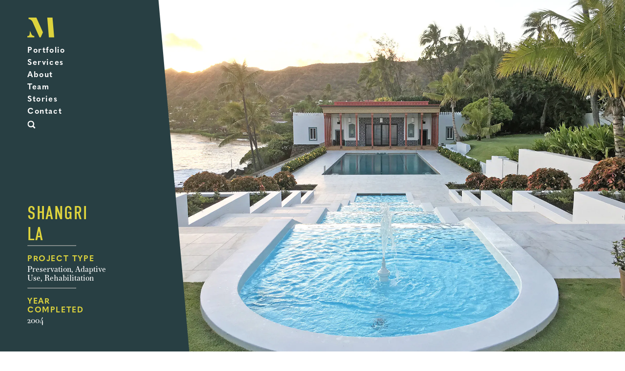

--- FILE ---
content_type: text/html; charset=UTF-8
request_url: https://masonarch.com/shangri-la/
body_size: 15818
content:
<!DOCTYPE html><html lang="en"><head><meta charSet="utf-8"/><meta http-equiv="x-ua-compatible" content="ie=edge"/><meta name="viewport" content="width=device-width, initial-scale=1, shrink-to-fit=no"/><style data-href="/styles.7a821b4113ac73bcb890.css">/*! modern-normalize | MIT License | https://github.com/sindresorhus/modern-normalize */html{box-sizing:border-box}*,:after,:before{box-sizing:inherit}:root{-moz-tab-size:4;-o-tab-size:4;tab-size:4}html{line-height:1.15;-webkit-text-size-adjust:100%}body{margin:0;font-family:-apple-system,BlinkMacSystemFont,Segoe UI,Roboto,Helvetica,Arial,sans-serif,Apple Color Emoji,Segoe UI Emoji,Segoe UI Symbol}hr{height:0}abbr[title]{-webkit-text-decoration:underline dotted;text-decoration:underline dotted}b,strong{font-weight:bolder}code,kbd,pre,samp{font-family:SFMono-Regular,Consolas,Liberation Mono,Menlo,Courier,monospace;font-size:1em}small{font-size:80%}sub,sup{font-size:75%;line-height:0;position:relative;vertical-align:baseline}sub{bottom:-.25em}sup{top:-.5em}button,input,optgroup,select,textarea{font-family:inherit;font-size:100%;line-height:1.15;margin:0}button,select{text-transform:none}[type=button],[type=reset],[type=submit],button{-webkit-appearance:button}[type=button]::-moz-focus-inner,[type=reset]::-moz-focus-inner,[type=submit]::-moz-focus-inner,button::-moz-focus-inner{border-style:none;padding:0}[type=button]:-moz-focusring,[type=reset]:-moz-focusring,[type=submit]:-moz-focusring,button:-moz-focusring{outline:1px dotted ButtonText}fieldset{padding:.35em .75em .625em}legend{padding:0}progress{vertical-align:baseline}[type=number]::-webkit-inner-spin-button,[type=number]::-webkit-outer-spin-button{height:auto}[type=search]{-webkit-appearance:textfield;outline-offset:-2px}[type=search]::-webkit-search-decoration{-webkit-appearance:none}::-webkit-file-upload-button{-webkit-appearance:button;font:inherit}summary{display:list-item}@font-face{font-family:Abhaya Libre;font-style:normal;font-display:swap;font-weight:400;src:local("Abhaya Libre Regular "),local("Abhaya Libre-Regular"),url(/static/abhaya-libre-latin-400-5cf47e6de1e6e243504b7e36a5adb61d.woff2) format("woff2"),url(/static/abhaya-libre-latin-400-79e61bd1e0905a05a7c4290a240d3b6c.woff) format("woff")}@font-face{font-family:Abhaya Libre;font-style:normal;font-display:swap;font-weight:500;src:local("Abhaya Libre Medium "),local("Abhaya Libre-Medium"),url(/static/abhaya-libre-latin-500-6920c9ef926fc3f7bd79fa81d6a1e515.woff2) format("woff2"),url(/static/abhaya-libre-latin-500-dd58fa4dcf1085a8a09f71ade63d2897.woff) format("woff")}@font-face{font-family:Abhaya Libre;font-style:normal;font-display:swap;font-weight:600;src:local("Abhaya Libre SemiBold "),local("Abhaya Libre-SemiBold"),url(/static/abhaya-libre-latin-600-58766e694332928a2db3903bf4c49aaf.woff2) format("woff2"),url(/static/abhaya-libre-latin-600-4e505112010bfd7a47de65678e234490.woff) format("woff")}@font-face{font-family:Abhaya Libre;font-style:normal;font-display:swap;font-weight:700;src:local("Abhaya Libre Bold "),local("Abhaya Libre-Bold"),url(/static/abhaya-libre-latin-700-f539217ba1e72176d6eeca4048641168.woff2) format("woff2"),url(/static/abhaya-libre-latin-700-0205cfe65d12d0b94187102e69bb40fa.woff) format("woff")}@font-face{font-family:Abhaya Libre;font-style:normal;font-display:swap;font-weight:800;src:local("Abhaya Libre ExtraBold "),local("Abhaya Libre-ExtraBold"),url(/static/abhaya-libre-latin-800-6b266332f813385f8e86f71eae43e68c.woff2) format("woff2"),url(/static/abhaya-libre-latin-800-3e420a8da6b27db370c60b3d60940348.woff) format("woff")}@font-face{font-family:Barlow Condensed;font-style:normal;font-display:swap;font-weight:100;src:local("Barlow Condensed Thin "),local("Barlow Condensed-Thin"),url(/static/barlow-condensed-latin-100-74bed87c450b7c7f2531d14641fabe1d.woff2) format("woff2"),url(/static/barlow-condensed-latin-100-29198f62f9901c609a2e400d20e1042b.woff) format("woff")}@font-face{font-family:Barlow Condensed;font-style:italic;font-display:swap;font-weight:100;src:local("Barlow Condensed Thin italic"),local("Barlow Condensed-Thinitalic"),url(/static/barlow-condensed-latin-100italic-7eb73b38126198491ec46b6bbd25c40f.woff2) format("woff2"),url(/static/barlow-condensed-latin-100italic-d8981f9ab5bc501851da8f7db666bd75.woff) format("woff")}@font-face{font-family:Barlow Condensed;font-style:normal;font-display:swap;font-weight:200;src:local("Barlow Condensed Extra Light "),local("Barlow Condensed-Extra Light"),url(/static/barlow-condensed-latin-200-b25627cad08b858fe21f4d7a0430cf64.woff2) format("woff2"),url(/static/barlow-condensed-latin-200-8751d7028ae7a5d51b3fd388df94754a.woff) format("woff")}@font-face{font-family:Barlow Condensed;font-style:italic;font-display:swap;font-weight:200;src:local("Barlow Condensed Extra Light italic"),local("Barlow Condensed-Extra Lightitalic"),url(/static/barlow-condensed-latin-200italic-ee4949162db80c526e3e13dd64152f76.woff2) format("woff2"),url(/static/barlow-condensed-latin-200italic-61b71d3923520a1057e0ff9d724abd3c.woff) format("woff")}@font-face{font-family:Barlow Condensed;font-style:normal;font-display:swap;font-weight:300;src:local("Barlow Condensed Light "),local("Barlow Condensed-Light"),url(/static/barlow-condensed-latin-300-49f5a0a270d6fbebf989380aede50c82.woff2) format("woff2"),url(/static/barlow-condensed-latin-300-bb2396e6e7f9427d84e12fd473fcfd5c.woff) format("woff")}@font-face{font-family:Barlow Condensed;font-style:italic;font-display:swap;font-weight:300;src:local("Barlow Condensed Light italic"),local("Barlow Condensed-Lightitalic"),url(/static/barlow-condensed-latin-300italic-c8e2de2f724310de136683b5e0e8dd64.woff2) format("woff2"),url(/static/barlow-condensed-latin-300italic-3ef37dd08b1a45af17bef28bf7a03eb2.woff) format("woff")}@font-face{font-family:Barlow Condensed;font-style:normal;font-display:swap;font-weight:400;src:local("Barlow Condensed Regular "),local("Barlow Condensed-Regular"),url(/static/barlow-condensed-latin-400-2318e24ce4a1337579343d80027ffe87.woff2) format("woff2"),url(/static/barlow-condensed-latin-400-94cc0aa99061f302da2724682da567c4.woff) format("woff")}@font-face{font-family:Barlow Condensed;font-style:italic;font-display:swap;font-weight:400;src:local("Barlow Condensed Regular italic"),local("Barlow Condensed-Regularitalic"),url(/static/barlow-condensed-latin-400italic-2b4c82d4cd1796c99fb3ad8db0b017d3.woff2) format("woff2"),url(/static/barlow-condensed-latin-400italic-f7def26cfe1d65262f9ecd717e7b528e.woff) format("woff")}@font-face{font-family:Barlow Condensed;font-style:normal;font-display:swap;font-weight:500;src:local("Barlow Condensed Medium "),local("Barlow Condensed-Medium"),url(/static/barlow-condensed-latin-500-d70bffb9b105f56554eb235d5f3883ca.woff2) format("woff2"),url(/static/barlow-condensed-latin-500-c94260ab7784ac3dd7c8719ac8d1f5bb.woff) format("woff")}@font-face{font-family:Barlow Condensed;font-style:italic;font-display:swap;font-weight:500;src:local("Barlow Condensed Medium italic"),local("Barlow Condensed-Mediumitalic"),url(/static/barlow-condensed-latin-500italic-0775674bdf9a56d019f9d97af8fff488.woff2) format("woff2"),url(/static/barlow-condensed-latin-500italic-2e6d8055c07a9865938b042b37971f97.woff) format("woff")}@font-face{font-family:Barlow Condensed;font-style:normal;font-display:swap;font-weight:600;src:local("Barlow Condensed SemiBold "),local("Barlow Condensed-SemiBold"),url(/static/barlow-condensed-latin-600-7e9e241255638ef5591ce6c1b98fc6ec.woff2) format("woff2"),url(/static/barlow-condensed-latin-600-a04d59e73f8c01e3fa4af6ed179f85b2.woff) format("woff")}@font-face{font-family:Barlow Condensed;font-style:italic;font-display:swap;font-weight:600;src:local("Barlow Condensed SemiBold italic"),local("Barlow Condensed-SemiBolditalic"),url(/static/barlow-condensed-latin-600italic-eb4a24362630e0d204fc6e107a766d59.woff2) format("woff2"),url(/static/barlow-condensed-latin-600italic-8465488338ebc624e7917b265729ec13.woff) format("woff")}@font-face{font-family:Barlow Condensed;font-style:normal;font-display:swap;font-weight:700;src:local("Barlow Condensed Bold "),local("Barlow Condensed-Bold"),url(/static/barlow-condensed-latin-700-03fd43ca6133d20b4c4eebb69633f7cf.woff2) format("woff2"),url(/static/barlow-condensed-latin-700-04ad88b662b794ff4efdd707abbf7254.woff) format("woff")}@font-face{font-family:Barlow Condensed;font-style:italic;font-display:swap;font-weight:700;src:local("Barlow Condensed Bold italic"),local("Barlow Condensed-Bolditalic"),url(/static/barlow-condensed-latin-700italic-69cf4ed0cc3cbb653355778a1447a451.woff2) format("woff2"),url(/static/barlow-condensed-latin-700italic-f6931bd104e65030e00bdab76c2a354c.woff) format("woff")}@font-face{font-family:Barlow Condensed;font-style:normal;font-display:swap;font-weight:800;src:local("Barlow Condensed ExtraBold "),local("Barlow Condensed-ExtraBold"),url(/static/barlow-condensed-latin-800-127c793fe3148d134135ff1f302124bf.woff2) format("woff2"),url(/static/barlow-condensed-latin-800-bfa8ef61238bd3f41dcd968f5006029f.woff) format("woff")}@font-face{font-family:Barlow Condensed;font-style:italic;font-display:swap;font-weight:800;src:local("Barlow Condensed ExtraBold italic"),local("Barlow Condensed-ExtraBolditalic"),url(/static/barlow-condensed-latin-800italic-b401a6146f707704a147f80d3fc649ca.woff2) format("woff2"),url(/static/barlow-condensed-latin-800italic-7e549160919edf70448c6e387aa14112.woff) format("woff")}@font-face{font-family:Barlow Condensed;font-style:normal;font-display:swap;font-weight:900;src:local("Barlow Condensed Black "),local("Barlow Condensed-Black"),url(/static/barlow-condensed-latin-900-cb766a2d2ba0151088f727dd9721ca73.woff2) format("woff2"),url(/static/barlow-condensed-latin-900-15d99e5420356cf18196002e279f4a63.woff) format("woff")}@font-face{font-family:Barlow Condensed;font-style:italic;font-display:swap;font-weight:900;src:local("Barlow Condensed Black italic"),local("Barlow Condensed-Blackitalic"),url(/static/barlow-condensed-latin-900italic-e388b7cec77418977208fa118fecd239.woff2) format("woff2"),url(/static/barlow-condensed-latin-900italic-6bac5331cb8306e40335ef94c8df16b0.woff) format("woff")}@font-face{font-family:Lato;font-style:normal;font-display:swap;font-weight:100;src:local("Lato Thin "),local("Lato-Thin"),url(/static/lato-latin-100-f8028e61362a54aa64dcb26e8063d0d7.woff2) format("woff2"),url(/static/lato-latin-100-752c20224144760a496fb9e19a62f616.woff) format("woff")}@font-face{font-family:Lato;font-style:italic;font-display:swap;font-weight:100;src:local("Lato Thin italic"),local("Lato-Thinitalic"),url(/static/lato-latin-100italic-ef884f11c6adb5df51c446911612e7af.woff2) format("woff2"),url(/static/lato-latin-100italic-6ea8380326f67e10380953b188d96a2b.woff) format("woff")}@font-face{font-family:Lato;font-style:normal;font-display:swap;font-weight:300;src:local("Lato Light "),local("Lato-Light"),url(/static/lato-latin-300-bbbd26aeee9c5b967e35933bce02d358.woff2) format("woff2"),url(/static/lato-latin-300-ba2452bdc790a4fee05202eac3c092b3.woff) format("woff")}@font-face{font-family:Lato;font-style:italic;font-display:swap;font-weight:300;src:local("Lato Light italic"),local("Lato-Lightitalic"),url(/static/lato-latin-300italic-7d718d7299ab7f9fab17d7d4f13ded57.woff2) format("woff2"),url(/static/lato-latin-300italic-06eb177ee6c1960bcd79f1cf8c812000.woff) format("woff")}@font-face{font-family:Lato;font-style:normal;font-display:swap;font-weight:400;src:local("Lato Regular "),local("Lato-Regular"),url(/static/lato-latin-400-f1a4a058fbba1e35a406188ae7eddaf8.woff2) format("woff2"),url(/static/lato-latin-400-62fb51e9e645f63599238881b9de15dd.woff) format("woff")}@font-face{font-family:Lato;font-style:italic;font-display:swap;font-weight:400;src:local("Lato Regular italic"),local("Lato-Regularitalic"),url(/static/lato-latin-400italic-b45e52f342dc29c8553f51a99f924871.woff2) format("woff2"),url(/static/lato-latin-400italic-c4082958a18f04bd32a3d3e1f5e390a5.woff) format("woff")}@font-face{font-family:Lato;font-style:normal;font-display:swap;font-weight:700;src:local("Lato Bold "),local("Lato-Bold"),url(/static/lato-latin-700-7fbbfd1610770d594aef639cfefdd0b0.woff2) format("woff2"),url(/static/lato-latin-700-96759e32fdc800c78b527a3e53fe2be6.woff) format("woff")}@font-face{font-family:Lato;font-style:italic;font-display:swap;font-weight:700;src:local("Lato Bold italic"),local("Lato-Bolditalic"),url(/static/lato-latin-700italic-c66215e09d2420885ad1a1f3eb2bac37.woff2) format("woff2"),url(/static/lato-latin-700italic-0a06ba1bdf385495f2679324cfbedd13.woff) format("woff")}@font-face{font-family:Lato;font-style:normal;font-display:swap;font-weight:900;src:local("Lato Black "),local("Lato-Black"),url(/static/lato-latin-900-f2de2c6ec69b0c11f1bc44c5348c2f35.woff2) format("woff2"),url(/static/lato-latin-900-d79dd0661ba130ec7a7e7c060fcb7e09.woff) format("woff")}@font-face{font-family:Lato;font-style:italic;font-display:swap;font-weight:900;src:local("Lato Black italic"),local("Lato-Blackitalic"),url(/static/lato-latin-900italic-fd67cf72cde7716bdadf8a3992b37fa2.woff2) format("woff2"),url(/static/lato-latin-900italic-e792d6c62329e025ca1cbea793ba8de5.woff) format("woff")}</style><meta name="generator" content="Gatsby 2.25.0"/><script>window.__EMOTION_CRITICAL_CSS_IDS__ = ["8hb70z-fadeIn","1nlgeqj-navItemClassName","9ulbes-StyledLinkClassName","1p61gos","77cx63-topToBottom","o2epso-InfoBlurb","9xrcmv-Container","1prcoin-LogoLink","11q5zxr-NavWrapper","gso43q-NavList","rj0qib-Container","1lo5kxu-NavArrow","huspm-SearchButtonIcon","1x41k06-HamburgerMenuContainer","13kcrl9-Container-StyledMobile","zd5nib-Container","1mh2r08-NavArrow","4p8flh-MobileContent","umujcy-MobileForm","657w5m-MobileSearchQuery","1dfpvjg-MobileStyledButton-MobileStyledButton","78i2cs-MobileSearchButtonIcon","vpakam-Container","1m4wo3w-Container","1iyk7rx-ContentContainer","wnahpj-Content","1y6c6gm-Header","1eydaek-Title","gh16ke-InfoContainer","na6jfu-InfoLine","dzlfdy-ClipOverlay","jgjlto-CarouselContainer","1e3o6zd-ImageContainer","23o8rq-MobileNavOverlay","1smnkln-Container","j0hvv2-Content","1jbqqbv-Container-StyledHtmlClassName","69weng-Container","gmg3c8-Content","4af85q-ImageContainer","1judd7g-Container","7n77ro-Content","1bjk5mh-Container-StyledHtmlClassName","14rd3oq-Container","rf5y8v-Content","1rscvwt-LeftColumn","ffaj8f-Container-StyledHtmlClassName","mpwx2k-RightColumn","4r4q9o-Container","1c5wnnj-Container","14mpjxw-Images","18xd1p3-ImageContainer","19in0g4-StyledImage","8lzlbj-Container","1uu67v-Headline","eru94z-Button","esmpfg-Container","coph3p-SmallHeadline","if85lf-Content","i747ig-StyledLink","1jpzgda-ImageContainer","1qa8kpo-OverlayContainer","b8tbti-Title","1rvcdm0-Container","19fzxlz-Content","1r6gtj5-FooterLogo","1whryhb-BrandContent","1lnsiz4-MenuContainer","93uu4s-LinkContainer","1augc3l-StyledLink","ms7pq1-LinkSeparator","1qpfx4j-CopyrightContent"];</script><style>@-webkit-keyframes animation-8hb70z-fadeIn{from{opacity:0;}to{opacity:1;}}@keyframes animation-8hb70z-fadeIn{from{opacity:0;}to{opacity:1;}}.css-1nlgeqj-navItemClassName{-webkit-transition:-webkit-transform 150ms;-webkit-transition:transform 150ms;transition:transform 150ms;-webkit-transform:translateY(5%);-ms-transform:translateY(5%);transform:translateY(5%);display:inline-block;}.e1pqfd770:hover .css-1nlgeqj-navItemClassName{-webkit-transform:translate(0.24999999999999994rem,5%);-ms-transform:translate(0.24999999999999994rem,5%);transform:translate(0.24999999999999994rem,5%);}.css-9ulbes-StyledLinkClassName{color:#fff;display:inline-block;padding:1rem 0;font-size:1.8rem;font-weight:500;font-family:"quasimoda","Lato",Helvetica,sans-serif;-webkit-letter-spacing:0.1rem;-moz-letter-spacing:0.1rem;-ms-letter-spacing:0.1rem;letter-spacing:0.1rem;}*{box-sizing:border-box;}html{-webkit-font-smoothing:antialiased;font-smoothing:antialiased;}body{overflow-x:hidden;width:100%;margin:0 auto;padding:0;}a{color:inherit;-webkit-text-decoration:none;text-decoration:none;}@-webkit-keyframes animation-77cx63-topToBottom{0%{-webkit-transform:translateY(40px) rotateX(90deg);-ms-transform:translateY(40px) rotateX(90deg);transform:translateY(40px) rotateX(90deg);opacity:1;}2%{-webkit-transform:rotateX(0deg);-ms-transform:rotateX(0deg);transform:rotateX(0deg);opacity:1;}20%{-webkit-transform:rotateX(0deg);-ms-transform:rotateX(0deg);transform:rotateX(0deg);opacity:1;}22%{-webkit-transform:translateY(-40px) rotateX(-90deg);-ms-transform:translateY(-40px) rotateX(-90deg);transform:translateY(-40px) rotateX(-90deg);opacity:0.5;}23%{opacity:0;}}@keyframes animation-77cx63-topToBottom{0%{-webkit-transform:translateY(40px) rotateX(90deg);-ms-transform:translateY(40px) rotateX(90deg);transform:translateY(40px) rotateX(90deg);opacity:1;}2%{-webkit-transform:rotateX(0deg);-ms-transform:rotateX(0deg);transform:rotateX(0deg);opacity:1;}20%{-webkit-transform:rotateX(0deg);-ms-transform:rotateX(0deg);transform:rotateX(0deg);opacity:1;}22%{-webkit-transform:translateY(-40px) rotateX(-90deg);-ms-transform:translateY(-40px) rotateX(-90deg);transform:translateY(-40px) rotateX(-90deg);opacity:0.5;}23%{opacity:0;}}.css-o2epso-InfoBlurb{margin-bottom:-6px;}.css-o2epso-InfoBlurb h3{font-size:1rem;color:#ddd33d;font-family:"quasimoda","Lato",Helvetica,sans-serif;text-transform:uppercase;margin-bottom:-0.7rem;-webkit-letter-spacing:0.1rem;-moz-letter-spacing:0.1rem;-ms-letter-spacing:0.1rem;letter-spacing:0.1rem;}.css-o2epso-InfoBlurb p{font-family:"essonnes-text","Abhaya Libre","Times New Roman",serif;font-size:1rem;font-weight:400;color:#fff;}.css-9xrcmv-Container{background:#646e6a;color:#fff;position:relative;top:0;}.css-1prcoin-LogoLink{position:absolute;z-index:4;left:50%;top:20px;margin:0 0 0 -29px;width:60px;}@media (min-width:70rem){.css-1prcoin-LogoLink{width:55px;left:0;margin:1rem 0 0 3.5rem;}}@media (min-width:90rem){.css-1prcoin-LogoLink{width:65px;left:0;margin:1rem 0 0 3.5rem;}}.css-11q5zxr-NavWrapper{position:absolute;top:5rem;margin-left:1rem;left:0;z-index:5;display:none;}@media (min-width:70rem){.css-11q5zxr-NavWrapper{display:block;}}.css-gso43q-NavList{color:#fff;font-family:"quasimoda","Lato",Helvetica,sans-serif;-webkit-letter-spacing:0.1rem;-moz-letter-spacing:0.1rem;-ms-letter-spacing:0.1rem;letter-spacing:0.1rem;list-style-type:none;font-size:1.1rem;-ms-line-height:1rem;line-height:1.6rem;font-weight:700;font-size:1rem;margin-top:0.5rem;}@media (min-width:90rem){.css-gso43q-NavList{font-size:1.189207115002721rem;-ms-line-height:1.2rem;line-height:2rem;margin-top:1rem;}}.css-rj0qib-Container{list-style:none;margin-right:2.0000000000000004rem;position:relative;-webkit-transition:color 150ms;transition:color 150ms;}.css-rj0qib-Container:hover{color:#fff;}.css-rj0qib-Container:last-child{margin-right:0;}.css-1lo5kxu-NavArrow{-webkit-flex-shrink:0;-ms-flex-negative:0;flex-shrink:0;height:0.8rem;width:0.8rem;margin-left:-1rem;margin-right:0.2rem;position:relative;-webkit-transition:-webkit-transform 150ms;-webkit-transition:transform 150ms;transition:transform 150ms;-webkit-transform:translateY(5%);-ms-transform:translateY(5%);transform:translateY(5%);z-index:1;display:inline-block;opacity:0;}.e1pqfd770:hover .css-1lo5kxu-NavArrow{opacity:1;display:inline-block;-webkit-transform:translate(0.24999999999999994rem,5%);-ms-transform:translate(0.24999999999999994rem,5%);transform:translate(0.24999999999999994rem,5%);}.css-huspm-SearchButtonIcon{cursor:pointer;height:1rem;margin:0.6rem 0.1rem;-webkit-transform:translate(-10%,-5%);-ms-transform:translate(-10%,-5%);transform:translate(-10%,-5%);width:1rem;}.css-1x41k06-HamburgerMenuContainer{cursor:pointer;position:absolute;z-index:10000;right:1.5rem;top:1.5rem;}@media (min-width:70rem){.css-1x41k06-HamburgerMenuContainer{display:none;}}.css-13kcrl9-Container-StyledMobile{background-color:#646e6a;color:#ddd33d;display:-webkit-box;display:-webkit-flex;display:-ms-flexbox;display:flex;-webkit-flex-direction:column;-ms-flex-direction:column;flex-direction:column;-webkit-box-pack:center;-webkit-justify-content:center;-ms-flex-pack:center;justify-content:center;line-height:1;padding:2.0000000000000004rem 0;pointer-events:none;text-align:center;-webkit-transition:-webkit-transform 150ms;-webkit-transition:transform 150ms;transition:transform 150ms;-webkit-transition-property:-webkit-transform;-webkit-transition-property:transform;transition-property:transform;-webkit-transition-duration:150ms;transition-duration:150ms;-webkit-transform:translateY(-110%);-ms-transform:translateY(-110%);transform:translateY(-110%);z-index:999;box-shadow:0 4px 24px rgba(221,211,61,0.25),0 1px 0 rgba(221,211,61,0.1);left:0;position:absolute;right:0;top:0;z-index:999;height:100vh;overflow-y:hidden;}@media (min-width:70rem){.css-13kcrl9-Container-StyledMobile{display:none;}}.css-zd5nib-Container{position:relative;}@media screen and (-ms-high-contrast:active),screen and (-ms-high-contrast:none){.css-zd5nib-Container{display:-webkit-box;display:-webkit-flex;display:-ms-flexbox;display:flex;-webkit-align-items:stretch;-webkit-box-align:stretch;-ms-flex-align:stretch;align-items:stretch;-webkit-box-pack:center;-webkit-justify-content:center;-ms-flex-pack:center;justify-content:center;}}.css-1mh2r08-NavArrow{position:absolute;top:1.1rem;height:1.2rem;width:1.2rem;margin-left:-1.5rem;-webkit-transition:-webkit-transform 150ms;-webkit-transition:transform 150ms;transition:transform 150ms;-webkit-transform:translateY(5%);-ms-transform:translateY(5%);transform:translateY(5%);display:inline-block;opacity:0;}.e12dkbo90:hover .css-1mh2r08-NavArrow{opacity:1;-webkit-transform:translate(0.24999999999999994rem,5%);-ms-transform:translate(0.24999999999999994rem,5%);transform:translate(0.24999999999999994rem,5%);}.css-4p8flh-MobileContent{display:-webkit-box;display:-webkit-flex;display:-ms-flexbox;display:flex;-webkit-box-pack:center;-webkit-justify-content:center;-ms-flex-pack:center;justify-content:center;margin-top:1.4142135623730951rem;width:100%;background-color:#8B928F;padding:0 0 1.6817928305074292rem 0;}.css-umujcy-MobileForm{margin-top:1rem;display:-webkit-box;display:-webkit-flex;display:-ms-flexbox;display:flex;width:60%;margin-left:2.0000000000000004rem;}.css-umujcy-MobileForm input{background-color:transparent;font-family:"din-condensed","Barlow Condensed",Helvetica,sans-serif;-webkit-letter-spacing:0.1rem;-moz-letter-spacing:0.1rem;-ms-letter-spacing:0.1rem;letter-spacing:0.1rem;font-size:1.4142135623730951rem;border-bottom:1px solid white;}.css-657w5m-MobileSearchQuery{-webkit-appearance:none;border:none;color:#fff;font-size:1.4142135623730951rem;font-family:"quasimoda","Lato",Helvetica,sans-serif;-webkit-box-flex:1;-webkit-flex-grow:1;-ms-flex-positive:1;flex-grow:1;}.css-657w5m-MobileSearchQuery::-webkit-input-placeholder{color:#fff;0.1rem;}.css-657w5m-MobileSearchQuery::-moz-placeholder{color:#fff;0.1rem;}.css-657w5m-MobileSearchQuery:-ms-input-placeholder{color:#fff;0.1rem;}.css-657w5m-MobileSearchQuery::placeholder{color:#fff;0.1rem;}.css-1dfpvjg-MobileStyledButton-MobileStyledButton{border:none;padding:0.49999999999999994rem 1rem;color:white;cursor:pointer;display:block;background:transparent;}.css-78i2cs-MobileSearchButtonIcon{height:1rem;width:1rem;margin-left:-3.363585661014859rem;}.css-vpakam-Container{background-color:#e6e5e2;-webkit-align-items:center;-webkit-box-align:center;-ms-flex-align:center;align-items:center;margin:0 auto;min-height:10vh;position:relative;}@media (min-width:70rem){.css-vpakam-Container{min-height:50vh;}}.css-1m4wo3w-Container{display:-webkit-box;display:-webkit-flex;display:-ms-flexbox;display:flex;overflow:hidden;position:relative;-webkit-flex-direction:column-reverse;-ms-flex-direction:column-reverse;flex-direction:column-reverse;-webkit-box-pack:center;-webkit-justify-content:center;-ms-flex-pack:center;justify-content:center;width:100%;height:100%;}@media (min-width:70rem){.css-1m4wo3w-Container{-webkit-flex-direction:row;-ms-flex-direction:row;flex-direction:row;}}.css-1iyk7rx-ContentContainer{display:-webkit-box;display:-webkit-flex;display:-ms-flexbox;display:flex;-webkit-flex-direction:column;-ms-flex-direction:column;flex-direction:column;-webkit-box-pack:end;-webkit-justify-content:flex-end;-ms-flex-pack:end;justify-content:flex-end;width:100%;background-color:#283f43;}@media (min-width:70rem){.css-1iyk7rx-ContentContainer{width:22%;}}.css-wnahpj-Content{z-index:2;padding-bottom:1rem;position:relative;bottom:0;width:90%;padding:0;margin:0 auto 2rem auto;}@media (min-width:70rem){.css-wnahpj-Content{padding:0 2rem 3rem 3.5rem;margin:0;}}.css-1y6c6gm-Header{width:100%;text-align:left;text-transform:uppercase;}.css-1eydaek-Title{font-size:2.8284271247461907rem;color:#ddd33d;font-weight:400;font-family:"din-condensed","Barlow Condensed",Helvetica,sans-serif;-webkit-letter-spacing:0.1rem;-moz-letter-spacing:0.1rem;-ms-letter-spacing:0.1rem;letter-spacing:0.1rem;margin-bottom:0;}@media (min-width:70rem){.css-1eydaek-Title{font-size:2.3784142300054425rem;}}@media (min-width:90rem){.css-1eydaek-Title{font-size:2.8284271247461907rem;}}@media (min-width:110rem){.css-1eydaek-Title{font-size:4.756828460010886rem;}}.css-na6jfu-InfoLine{border-color:#e6e5e2;opacity:0.6;width:100px;margin:0;margin-right:auto;}.css-dzlfdy-ClipOverlay{position:absolute;background-color:#283f43;top:50%;left:-5%;height:65%;width:120%;-webkit-transform:rotate(-5deg);-ms-transform:rotate(-5deg);-webkit-transform:rotate(-5deg);-ms-transform:rotate(-5deg);transform:rotate(-5deg);z-index:-1;}@media (min-width:20rem){.css-dzlfdy-ClipOverlay{left:-2.8284271247461907rem;height:8.000000000000004rem;top:-2.8284271247461907rem;width:150%;}}@media (min-width:48rem){.css-dzlfdy-ClipOverlay{left:-16.000000000000007rem;height:8.000000000000004rem;top:-2.8284271247461907rem;width:150%;}}@media (min-width:70rem){.css-dzlfdy-ClipOverlay{top:-45.25483399593908rem;left:-2.0000000000000004rem;height:76.10925536017422rem;width:150%;}}@media (min-width:90rem){.css-dzlfdy-ClipOverlay{top:-45.25483399593908rem;left:-4.000000000000001rem;height:90.50966799187816rem;}}.css-jgjlto-CarouselContainer{height:19.027313840043547rem;width:100%;overflow:hidden;}@media (min-width:30rem){.css-jgjlto-CarouselContainer{height:26.908685288118882rem;}}@media (min-width:70rem){.css-jgjlto-CarouselContainer{height:45.25483399593908rem;}}@media (min-width:90rem){.css-jgjlto-CarouselContainer{height:55.71523605095199rem;}}@media (min-width:100rem){.css-jgjlto-CarouselContainer{height:59.71411145835574rem;}}.css-jgjlto-CarouselContainer img{object-fit:cover;height:100% !important;width:100%;margin-bottom:0;}@media (min-width:70rem){.css-jgjlto-CarouselContainer{width:78% !important;}}.css-1e3o6zd-ImageContainer{background-color:#283f43;width:100%;height:100%;}.css-1e3o6zd-ImageContainer .gatsby-image-outer-wrapper{height:100%;}.css-1e3o6zd-ImageContainer .gatsby-image-wrapper{height:100%;}.css-23o8rq-MobileNavOverlay{background:rgb(0,0,0);background:linear-gradient( 180deg,rgba(0,0,0,1) 0%,rgba(255,255,255,0) 100% );position:absolute;top:0;height:200px;width:100%;opacity:0.7;}@media (min-width:70rem){.css-23o8rq-MobileNavOverlay{display:none;}}.css-1smnkln-Container{display:-webkit-box;display:-webkit-flex;display:-ms-flexbox;display:flex;-webkit-box-pack:center;-webkit-justify-content:center;-ms-flex-pack:center;justify-content:center;-webkit-flex-wrap:wrap;-ms-flex-wrap:wrap;flex-wrap:wrap;background-color:#f6f4f2;padding:2rem 0;}@media (min-width:70rem){.css-1smnkln-Container{padding:4rem 0;}}.css-j0hvv2-Content{width:90%;}@media (min-width:70rem){.css-j0hvv2-Content{width:75%;padding:0;}}@media (min-width:90rem){.css-j0hvv2-Content{width:60%;}}.css-1jbqqbv-Container-StyledHtmlClassName{line-height:1.55;}.css-1jbqqbv-Container-StyledHtmlClassName h1,.css-1jbqqbv-Container-StyledHtmlClassName h2,.css-1jbqqbv-Container-StyledHtmlClassName h3,.css-1jbqqbv-Container-StyledHtmlClassName h4,.css-1jbqqbv-Container-StyledHtmlClassName h5,.css-1jbqqbv-Container-StyledHtmlClassName h6{line-height:1.3;margin:0 0 1rem;}.css-1jbqqbv-Container-StyledHtmlClassName h1:last-child,.css-1jbqqbv-Container-StyledHtmlClassName h2:last-child,.css-1jbqqbv-Container-StyledHtmlClassName h3:last-child,.css-1jbqqbv-Container-StyledHtmlClassName h4:last-child,.css-1jbqqbv-Container-StyledHtmlClassName h5:last-child,.css-1jbqqbv-Container-StyledHtmlClassName h6:last-child{margin-bottom:0;}.css-1jbqqbv-Container-StyledHtmlClassName h1{font-size:2.3784142300054425rem;font-weight:normal;}@media (min-width:70rem){.css-1jbqqbv-Container-StyledHtmlClassName h1{font-size:3.363585661014859rem;}}.css-1jbqqbv-Container-StyledHtmlClassName h2{font-size:2.0000000000000004rem;font-weight:normal;}@media (min-width:70rem){.css-1jbqqbv-Container-StyledHtmlClassName h2{font-size:2.8284271247461907rem;}}.css-1jbqqbv-Container-StyledHtmlClassName h3{font-size:1.6817928305074292rem;font-weight:normal;}.css-1jbqqbv-Container-StyledHtmlClassName h4{font-family:"essonnes-text","Abhaya Libre","Times New Roman",serif;font-size:1rem;-webkit-letter-spacing:0.1em;-moz-letter-spacing:0.1em;-ms-letter-spacing:0.1em;letter-spacing:0.1em;margin-bottom:0.49999999999999994rem;text-transform:uppercase;}.css-1jbqqbv-Container-StyledHtmlClassName p,.css-1jbqqbv-Container-StyledHtmlClassName ul,.css-1jbqqbv-Container-StyledHtmlClassName ol,.css-1jbqqbv-Container-StyledHtmlClassName blockquote{margin:0 0 1.4142135623730951rem;}.css-1jbqqbv-Container-StyledHtmlClassName p:last-child,.css-1jbqqbv-Container-StyledHtmlClassName ul:last-child,.css-1jbqqbv-Container-StyledHtmlClassName ol:last-child,.css-1jbqqbv-Container-StyledHtmlClassName blockquote:last-child{margin-bottom:0;}.css-1jbqqbv-Container-StyledHtmlClassName ul{padding:0;}.css-1jbqqbv-Container-StyledHtmlClassName ul li{list-style:none;margin-bottom:0.49999999999999994rem;padding-left:0.8408964152537145rem;}.css-1jbqqbv-Container-StyledHtmlClassName ul li:before{content:'\2022';display:inline-block;font-size:0.8em;height:1em;margin-left:-0.8408964152537145rem;text-align:left;width:0.8408964152537145rem;}.css-1jbqqbv-Container-StyledHtmlClassName strong{font-weight:600;}.css-1jbqqbv-Container-StyledHtmlClassName a:hover{-webkit-text-decoration:underline;text-decoration:underline;}.css-1jbqqbv-Container-StyledHtmlClassName .superscript{font-size:80%;position:relative;top:-0.5em;}.css-1jbqqbv-Container-StyledHtmlClassName .large{font-size:300%;font-weight:300;}.css-1jbqqbv-Container-StyledHtmlClassName .small{font-size:80%;}.css-1jbqqbv-Container-StyledHtmlClassName h1{font-size:1.6817928305074292rem;font-family:"essonnes-text","Abhaya Libre","Times New Roman",serif;font-weight:400;color:#283f43;}@media (min-width:70rem){.css-1jbqqbv-Container-StyledHtmlClassName h1{font-size:2.0000000000000004rem;}}.css-1jbqqbv-Container-StyledHtmlClassName p{color:#646e6a;font-size:1.0352649238413776rem;font-family:"quasimoda","Lato",Helvetica,sans-serif;line-height:1.55;}.css-69weng-Container{display:-webkit-box;display:-webkit-flex;display:-ms-flexbox;display:flex;-webkit-box-pack:center;-webkit-justify-content:center;-ms-flex-pack:center;justify-content:center;-webkit-flex-direction:column;-ms-flex-direction:column;flex-direction:column;-webkit-align-items:center;-webkit-box-align:center;-ms-flex-align:center;align-items:center;background-color:white;padding:0 0 2rem 0;}@media (min-width:70rem){.css-69weng-Container{padding:0 0 4rem 0;}}.css-gmg3c8-Content{text-align:center;width:90%;}.css-gmg3c8-Content p{font-family:"essonnes-text","Abhaya Libre","Times New Roman",serif;color:#646e6a;font-size:1rem;line-height:1.55;}@media (min-width:70rem){.css-gmg3c8-Content{width:75%;margin-top:-3rem;font-size:1.0533610359548358rem;}}@media (min-width:90rem){.css-gmg3c8-Content{width:60%;}}.css-4af85q-ImageContainer{background-color:#646e6a;width:100%;object-fit:cover;overflow:hidden;}.css-1judd7g-Container{display:-webkit-box;display:-webkit-flex;display:-ms-flexbox;display:flex;-webkit-box-pack:center;-webkit-justify-content:center;-ms-flex-pack:center;justify-content:center;-webkit-flex-wrap:wrap;-ms-flex-wrap:wrap;flex-wrap:wrap;background-color:#fff;padding:2rem 0;}@media (min-width:70rem){.css-1judd7g-Container{padding:4rem 0;}}.css-7n77ro-Content{width:90%;}@media (min-width:70rem){.css-7n77ro-Content{padding:0;width:75%;}}@media (min-width:90rem){.css-7n77ro-Content{width:60%;}}.css-1bjk5mh-Container-StyledHtmlClassName{line-height:1.55;}.css-1bjk5mh-Container-StyledHtmlClassName h1,.css-1bjk5mh-Container-StyledHtmlClassName h2,.css-1bjk5mh-Container-StyledHtmlClassName h3,.css-1bjk5mh-Container-StyledHtmlClassName h4,.css-1bjk5mh-Container-StyledHtmlClassName h5,.css-1bjk5mh-Container-StyledHtmlClassName h6{line-height:1.3;margin:0 0 1rem;}.css-1bjk5mh-Container-StyledHtmlClassName h1:last-child,.css-1bjk5mh-Container-StyledHtmlClassName h2:last-child,.css-1bjk5mh-Container-StyledHtmlClassName h3:last-child,.css-1bjk5mh-Container-StyledHtmlClassName h4:last-child,.css-1bjk5mh-Container-StyledHtmlClassName h5:last-child,.css-1bjk5mh-Container-StyledHtmlClassName h6:last-child{margin-bottom:0;}.css-1bjk5mh-Container-StyledHtmlClassName h1{font-size:2.3784142300054425rem;font-weight:normal;}@media (min-width:70rem){.css-1bjk5mh-Container-StyledHtmlClassName h1{font-size:3.363585661014859rem;}}.css-1bjk5mh-Container-StyledHtmlClassName h2{font-size:2.0000000000000004rem;font-weight:normal;}@media (min-width:70rem){.css-1bjk5mh-Container-StyledHtmlClassName h2{font-size:2.8284271247461907rem;}}.css-1bjk5mh-Container-StyledHtmlClassName h3{font-size:1.6817928305074292rem;font-weight:normal;}.css-1bjk5mh-Container-StyledHtmlClassName h4{font-family:"essonnes-text","Abhaya Libre","Times New Roman",serif;font-size:1rem;-webkit-letter-spacing:0.1em;-moz-letter-spacing:0.1em;-ms-letter-spacing:0.1em;letter-spacing:0.1em;margin-bottom:0.49999999999999994rem;text-transform:uppercase;}.css-1bjk5mh-Container-StyledHtmlClassName p,.css-1bjk5mh-Container-StyledHtmlClassName ul,.css-1bjk5mh-Container-StyledHtmlClassName ol,.css-1bjk5mh-Container-StyledHtmlClassName blockquote{margin:0 0 1.4142135623730951rem;}.css-1bjk5mh-Container-StyledHtmlClassName p:last-child,.css-1bjk5mh-Container-StyledHtmlClassName ul:last-child,.css-1bjk5mh-Container-StyledHtmlClassName ol:last-child,.css-1bjk5mh-Container-StyledHtmlClassName blockquote:last-child{margin-bottom:0;}.css-1bjk5mh-Container-StyledHtmlClassName ul{padding:0;}.css-1bjk5mh-Container-StyledHtmlClassName ul li{list-style:none;margin-bottom:0.49999999999999994rem;padding-left:0.8408964152537145rem;}.css-1bjk5mh-Container-StyledHtmlClassName ul li:before{content:'\2022';display:inline-block;font-size:0.8em;height:1em;margin-left:-0.8408964152537145rem;text-align:left;width:0.8408964152537145rem;}.css-1bjk5mh-Container-StyledHtmlClassName strong{font-weight:600;}.css-1bjk5mh-Container-StyledHtmlClassName a:hover{-webkit-text-decoration:underline;text-decoration:underline;}.css-1bjk5mh-Container-StyledHtmlClassName .superscript{font-size:80%;position:relative;top:-0.5em;}.css-1bjk5mh-Container-StyledHtmlClassName .large{font-size:300%;font-weight:300;}.css-1bjk5mh-Container-StyledHtmlClassName .small{font-size:80%;}.css-1bjk5mh-Container-StyledHtmlClassName h1{font-size:2.0000000000000004rem;text-transform:uppercase;-webkit-letter-spacing:0.1rem;-moz-letter-spacing:0.1rem;-ms-letter-spacing:0.1rem;letter-spacing:0.1rem;font-family:"din-condensed","Barlow Condensed",Helvetica,sans-serif;font-weight:400;color:#283f43;}.css-1bjk5mh-Container-StyledHtmlClassName ul li{color:#646e6a;font-family:"quasimoda","Lato",Helvetica,sans-serif;font-size:1.0352649238413776rem;line-height:1.55;}.css-14rd3oq-Container{background-color:#f6f4f2;padding:2rem 0;margin:0 auto;}@media (min-width:70rem){.css-14rd3oq-Container{padding:4rem 0;}}.css-rf5y8v-Content{width:90%;margin:0 auto;display:-webkit-box;display:-webkit-flex;display:-ms-flexbox;display:flex;-webkit-flex-direction:column;-ms-flex-direction:column;flex-direction:column;-webkit-box-pack:center;-webkit-justify-content:center;-ms-flex-pack:center;justify-content:center;-webkit-align-items:stretch;-webkit-box-align:stretch;-ms-flex-align:stretch;align-items:stretch;-webkit-flex-wrap:wrap;-ms-flex-wrap:wrap;flex-wrap:wrap;}@media (min-width:70rem){.css-rf5y8v-Content{-webkit-flex-direction:row;-ms-flex-direction:row;flex-direction:row;width:75%;-webkit-box-pack:space-around;-webkit-justify-content:space-around;-ms-flex-pack:space-around;justify-content:space-around;}}@media (min-width:90rem){.css-rf5y8v-Content{width:60%;}}.css-1rscvwt-LeftColumn{width:100%;padding:1rem 2.5rem 1rem 0;}@media (min-width:70rem){.css-1rscvwt-LeftColumn{width:50%;}}.css-ffaj8f-Container-StyledHtmlClassName{line-height:1.55;}.css-ffaj8f-Container-StyledHtmlClassName h1,.css-ffaj8f-Container-StyledHtmlClassName h2,.css-ffaj8f-Container-StyledHtmlClassName h3,.css-ffaj8f-Container-StyledHtmlClassName h4,.css-ffaj8f-Container-StyledHtmlClassName h5,.css-ffaj8f-Container-StyledHtmlClassName h6{line-height:1.3;margin:0 0 1rem;}.css-ffaj8f-Container-StyledHtmlClassName h1:last-child,.css-ffaj8f-Container-StyledHtmlClassName h2:last-child,.css-ffaj8f-Container-StyledHtmlClassName h3:last-child,.css-ffaj8f-Container-StyledHtmlClassName h4:last-child,.css-ffaj8f-Container-StyledHtmlClassName h5:last-child,.css-ffaj8f-Container-StyledHtmlClassName h6:last-child{margin-bottom:0;}.css-ffaj8f-Container-StyledHtmlClassName h1{font-size:2.3784142300054425rem;font-weight:normal;}@media (min-width:70rem){.css-ffaj8f-Container-StyledHtmlClassName h1{font-size:3.363585661014859rem;}}.css-ffaj8f-Container-StyledHtmlClassName h2{font-size:2.0000000000000004rem;font-weight:normal;}@media (min-width:70rem){.css-ffaj8f-Container-StyledHtmlClassName h2{font-size:2.8284271247461907rem;}}.css-ffaj8f-Container-StyledHtmlClassName h3{font-size:1.6817928305074292rem;font-weight:normal;}.css-ffaj8f-Container-StyledHtmlClassName h4{font-family:"essonnes-text","Abhaya Libre","Times New Roman",serif;font-size:1rem;-webkit-letter-spacing:0.1em;-moz-letter-spacing:0.1em;-ms-letter-spacing:0.1em;letter-spacing:0.1em;margin-bottom:0.49999999999999994rem;text-transform:uppercase;}.css-ffaj8f-Container-StyledHtmlClassName p,.css-ffaj8f-Container-StyledHtmlClassName ul,.css-ffaj8f-Container-StyledHtmlClassName ol,.css-ffaj8f-Container-StyledHtmlClassName blockquote{margin:0 0 1.4142135623730951rem;}.css-ffaj8f-Container-StyledHtmlClassName p:last-child,.css-ffaj8f-Container-StyledHtmlClassName ul:last-child,.css-ffaj8f-Container-StyledHtmlClassName ol:last-child,.css-ffaj8f-Container-StyledHtmlClassName blockquote:last-child{margin-bottom:0;}.css-ffaj8f-Container-StyledHtmlClassName ul{padding:0;}.css-ffaj8f-Container-StyledHtmlClassName ul li{list-style:none;margin-bottom:0.49999999999999994rem;padding-left:0.8408964152537145rem;}.css-ffaj8f-Container-StyledHtmlClassName ul li:before{content:'\2022';display:inline-block;font-size:0.8em;height:1em;margin-left:-0.8408964152537145rem;text-align:left;width:0.8408964152537145rem;}.css-ffaj8f-Container-StyledHtmlClassName strong{font-weight:600;}.css-ffaj8f-Container-StyledHtmlClassName a:hover{-webkit-text-decoration:underline;text-decoration:underline;}.css-ffaj8f-Container-StyledHtmlClassName .superscript{font-size:80%;position:relative;top:-0.5em;}.css-ffaj8f-Container-StyledHtmlClassName .large{font-size:300%;font-weight:300;}.css-ffaj8f-Container-StyledHtmlClassName .small{font-size:80%;}.css-ffaj8f-Container-StyledHtmlClassName h1{font-family:"din-condensed","Barlow Condensed",Helvetica,sans-serif;text-transform:uppercase;font-weight:400;-webkit-letter-spacing:0.1rem;-moz-letter-spacing:0.1rem;-ms-letter-spacing:0.1rem;letter-spacing:0.1rem;font-size:2.0000000000000004rem;color:#283f43;margin-bottom:1rem;}.css-ffaj8f-Container-StyledHtmlClassName p{color:#646e6a;font-family:"quasimoda","Lato",Helvetica,sans-serif;line-height:1.55;}.css-ffaj8f-Container-StyledHtmlClassName ul li{color:#646e6a;font-family:"quasimoda","Lato",Helvetica,sans-serif;line-height:1.55;}.css-ffaj8f-Container-StyledHtmlClassName a{color:#ddd33d;}.css-mpwx2k-RightColumn{width:100%;padding:1rem 0;}@media (min-width:70rem){.css-mpwx2k-RightColumn{width:50%;}.css-mpwx2k-RightColumn h1{margin-top:0;}}.css-4r4q9o-Container{width:100%;margin:-4.000000000000001rem 0;}@media (min-width:30rem){.css-4r4q9o-Container{margin:-2.8284271247461907rem 0;}}@media (min-width:70rem){.css-4r4q9o-Container{margin:-5.656854249492382rem 0;}}@media (min-width:90rem){.css-4r4q9o-Container{margin:-6.727171322029719rem 0;}}@media (min-width:100rem){.css-4r4q9o-Container{margin:-5.656854249492382rem 0;}}@media (min-width:110rem){.css-4r4q9o-Container{margin:-4.000000000000001rem 0;}}.css-1c5wnnj-Container{background-color:white;padding:2rem 0;}@media (min-width:70rem){.css-1c5wnnj-Container{padding:4rem 0;}}.css-1c5wnnj-Container:first-child{margin-top:0;}.css-1c5wnnj-Container:last-child{margin-bottom:0;}.css-14mpjxw-Images{display:-webkit-box;display:-webkit-flex;display:-ms-flexbox;display:flex;margin:0 auto;width:90%;-webkit-flex-direction:column;-ms-flex-direction:column;flex-direction:column;}@media (min-width:30rem){.css-14mpjxw-Images{-webkit-align-items:center;-webkit-box-align:center;-ms-flex-align:center;align-items:center;-webkit-flex-direction:row;-ms-flex-direction:row;flex-direction:row;}}@media (min-width:70rem){.css-14mpjxw-Images{width:75%;}}@media (min-width:90rem){.css-14mpjxw-Images{max-width:60%;}}.css-18xd1p3-ImageContainer{margin-bottom:1.4142135623730951rem;}@media (min-width:30rem){.css-18xd1p3-ImageContainer{-webkit-flex:1 1 0px;-ms-flex:1 1 0px;flex:1 1 0px;margin-bottom:0;margin-right:1.4142135623730951rem;}}@media (min-width:48rem){.css-18xd1p3-ImageContainer{margin-right:2.8284271247461907rem;}}.css-18xd1p3-ImageContainer:last-child{margin-bottom:0;margin-right:0;}.css-19in0g4-StyledImage{background-color:#646e6a;}.css-8lzlbj-Container{display:-webkit-box;display:-webkit-flex;display:-ms-flexbox;display:flex;-webkit-align-items:center;-webkit-box-align:center;-ms-flex-align:center;align-items:center;-webkit-box-pack:center;-webkit-justify-content:center;-ms-flex-pack:center;justify-content:center;-webkit-flex-direction:column;-ms-flex-direction:column;flex-direction:column;background-color:#646e6a;padding:5rem 0;}.css-1uu67v-Headline{color:white;font-family:"din-condensed","Barlow Condensed",Helvetica,sans-serif;font-size:2.0000000000000004rem;font-weight:400;margin-bottom:0;margin:0;text-transform:uppercase;-webkit-letter-spacing:0.15rem;-moz-letter-spacing:0.15rem;-ms-letter-spacing:0.15rem;letter-spacing:0.15rem;text-align:center;display:block;z-index:2;width:100%;}@media (min-width:70rem){.css-1uu67v-Headline{font-size:2.3784142300054425rem;text-align:center;}}@media (min-width:90rem){.css-1uu67v-Headline{font-size:2.5936791093020197rem;}}.css-eru94z-Button{background-color:#ddd33d;color:white;cursor:pointer;font-family:"din-condensed","Barlow Condensed",Helvetica,sans-serif;font-weight:400;-webkit-letter-spacing:0.1rem;-moz-letter-spacing:0.1rem;-ms-letter-spacing:0.1rem;letter-spacing:0.1rem;padding:0.8rem 0 0.8rem 0;font-size:1.4142135623730951rem;display:block;width:200px;text-align:center;text-transform:uppercase;margin:1rem auto 0 auto;-webkit-transition:background-color 200ms;transition:background-color 200ms;}.css-eru94z-Button:hover{background-color:#c3b822;}@media (min-width:70rem){.css-eru94z-Button{font-size:1.6817928305074292rem;width:220px;}}.css-esmpfg-Container{text-align:center;padding:4rem 0 6rem 0;background-color:#f6f4f2;}.css-coph3p-SmallHeadline{color:#283f43;font-family:"din-condensed","Barlow Condensed",Helvetica,sans-serif;font-size:1.8340080864093427rem;font-weight:400;margin-bottom:0;margin:0;text-transform:uppercase;-webkit-letter-spacing:0.1rem;-moz-letter-spacing:0.1rem;-ms-letter-spacing:0.1rem;letter-spacing:0.1rem;text-align:center;display:block;z-index:2;width:100%;}@media (min-width:70rem){.css-coph3p-SmallHeadline{font-size:2.181015465330516rem;text-align:center;}}.css-if85lf-Content{display:-webkit-box;display:-webkit-flex;display:-ms-flexbox;display:flex;-webkit-flex-wrap:wrap;-ms-flex-wrap:wrap;flex-wrap:wrap;-webkit-box-pack:start;-webkit-justify-content:flex-start;-ms-flex-pack:start;justify-content:flex-start;-webkit-align-items:center;-webkit-box-align:center;-ms-flex-align:center;align-items:center;width:100%;margin:2rem auto;}@media (min-width:48rem){.css-if85lf-Content{-webkit-align-items:flex-start;-webkit-box-align:flex-start;-ms-flex-align:flex-start;align-items:flex-start;width:90%;}}@media (min-width:70rem){.css-if85lf-Content{width:75%;}}@media (min-width:90rem){.css-if85lf-Content{width:60%;}}.css-i747ig-StyledLink{position:relative;display:block;margin:0;width:50%;height:10rem;}@media (min-width:48rem){.css-i747ig-StyledLink{width:24%;height:12rem;margin:0.5rem 0.5%;}}@media (min-width:70rem){.css-i747ig-StyledLink{height:12rem;}}@media (min-width:90rem){.css-i747ig-StyledLink{height:12rem;}}.css-i747ig-StyledLink:hover .esngpzo1{position:absolute;top:45%;left:0;}.css-1jpzgda-ImageContainer{background-color:#646e6a;height:100%;position:absolute;top:0;width:100%;}.css-1jpzgda-ImageContainer .gatsby-image-outer-wrapper{height:100%;}.css-1jpzgda-ImageContainer .gatsby-image-wrapper{height:100%;}.css-1qa8kpo-OverlayContainer{position:absolute;display:-webkit-box;display:-webkit-flex;display:-ms-flexbox;display:flex;-webkit-flex-wrap:wrap;-ms-flex-wrap:wrap;flex-wrap:wrap;height:75px;padding:0.5rem;width:100%;bottom:0;background-color:#fff;opacity:0.8;z-index:5;-webkit-transition:all 0.1s ease-in;-moz-transition:all 0.1s ease-in;-o-transition:all 0.1s ease-in;-webkit-transition:all 0.1s ease-in;transition:all 0.1s ease-in;}@media (min-width:70rem){.css-1qa8kpo-OverlayContainer{height:40px;}}.esngpzo2:hover .css-1qa8kpo-OverlayContainer{height:100%;border-bottom:1rem solid #ddd33d;}.css-b8tbti-Title{text-align:center;margin:auto;width:100%;opacity:1;font-size:1rem;font-family:"din-condensed","Barlow Condensed",Helvetica,sans-serif;text-transform:uppercase;font-weight:400;color:#283f43;-webkit-letter-spacing:0.05rem;-moz-letter-spacing:0.05rem;-ms-letter-spacing:0.05rem;letter-spacing:0.05rem;}@media (min-width:70rem){.css-b8tbti-Title{font-size:1rem;}}@media (min-width:90rem){.css-b8tbti-Title{font-size:1rem;}}.css-1rvcdm0-Container{background-color:#283f43;height:100%;padding:2.3784142300054425rem 0 1.189207115002721rem 0;position:relative;}.css-19fzxlz-Content{margin:0 auto;max-width:70rem;display:-webkit-box;display:-webkit-flex;display:-ms-flexbox;display:flex;-webkit-box-pack:center;-webkit-justify-content:center;-ms-flex-pack:center;justify-content:center;-webkit-align-items:center;-webkit-box-align:center;-ms-flex-align:center;align-items:center;-webkit-flex-direction:column;-ms-flex-direction:column;flex-direction:column;}@media (min-width:70rem){.css-19fzxlz-Content{-webkit-flex-direction:row;-ms-flex-direction:row;flex-direction:row;}}.css-1r6gtj5-FooterLogo{margin-top:-3.7321319661472305rem;z-index:3;width:80px;height:80px;}.css-1whryhb-BrandContent{color:#646e6a;font-family:"quasimoda","Lato",Helvetica,sans-serif;width:70%;padding:1rem 0;font-size:0.9rem;font-weight:500;text-align:center;}@media (min-width:70rem){.css-1whryhb-BrandContent{padding:0 5rem 0 2.5rem;width:40%;text-align:left;margin-top:-1.2rem;}}.css-1lnsiz4-MenuContainer{color:#e6e5e2;font-weight:500;text-align:center;}@media (min-width:70rem){.css-1lnsiz4-MenuContainer{margin-top:-1.2rem;text-align:left;}}.css-93uu4s-LinkContainer{padding:1rem 2.5rem;background-color:#00000061;}@media (min-width:70rem){.css-93uu4s-LinkContainer{padding:inherit;background:none;}}.css-1augc3l-StyledLink{display:inline-block;line-height:2rem;font-family:"quasimoda","Lato",Helvetica,sans-serif;}@media (min-width:70rem){.css-1augc3l-StyledLink{line-height:inherit;display:inline;}}.css-ms7pq1-LinkSeparator{color:#ddd33d;padding:0 1rem;display:inline;}@media (min-width:20rem){.css-ms7pq1-LinkSeparator{display:inline;}}@media (min-width:30rem){.css-ms7pq1-LinkSeparator{display:inline;}}.css-1qpfx4j-CopyrightContent{color:#646e6a;font-family:"quasimoda","Lato",Helvetica,sans-serif;padding:1rem 3rem 0 3rem;font-size:0.7071067811865475rem;font-weight:400;}@media (min-width:70rem){.css-1qpfx4j-CopyrightContent{font-size:0.8408964152537145rem;padding:0.4rem 0 0 0;}}</style><title data-react-helmet="true">Shangri-La Double Line – MASON</title><meta data-react-helmet="true" name="description" content="We help shape Hawaii’s future, from historic places to contemporary buildings, designing and reimagining architecture that keeps our heritage relevant for our community."/><meta data-react-helmet="true" name="keywords" content=""/><script data-react-helmet="true">
          (function (d, t) {
            var bh = d.createElement(t), s = d.getElementsByTagName(t)[0];
            bh.type = 'text/javascript';
            bh.src = 'https://www.bugherd.com/sidebarv2.js?apikey=wi4lcps15xlmmpaktwznxg';
            s.parentNode.insertBefore(bh, s);
            })(document, 'script');
        </script><style data-react-helmet="true">@import url("https://use.typekit.net/air2qxr.css");</style><link rel="icon" href="/favicon-32x32.png?v=30913af15b05bd5e3280d0da2e028ceb" type="image/png"/><link rel="manifest" href="/manifest.webmanifest" crossorigin="anonymous"/><meta name="theme-color" content="#ffffff"/><link rel="apple-touch-icon" sizes="48x48" href="/icons/icon-48x48.png?v=30913af15b05bd5e3280d0da2e028ceb"/><link rel="apple-touch-icon" sizes="72x72" href="/icons/icon-72x72.png?v=30913af15b05bd5e3280d0da2e028ceb"/><link rel="apple-touch-icon" sizes="96x96" href="/icons/icon-96x96.png?v=30913af15b05bd5e3280d0da2e028ceb"/><link rel="apple-touch-icon" sizes="144x144" href="/icons/icon-144x144.png?v=30913af15b05bd5e3280d0da2e028ceb"/><link rel="apple-touch-icon" sizes="192x192" href="/icons/icon-192x192.png?v=30913af15b05bd5e3280d0da2e028ceb"/><link rel="apple-touch-icon" sizes="256x256" href="/icons/icon-256x256.png?v=30913af15b05bd5e3280d0da2e028ceb"/><link rel="apple-touch-icon" sizes="384x384" href="/icons/icon-384x384.png?v=30913af15b05bd5e3280d0da2e028ceb"/><link rel="apple-touch-icon" sizes="512x512" href="/icons/icon-512x512.png?v=30913af15b05bd5e3280d0da2e028ceb"/><link as="script" rel="preload" href="/webpack-runtime-a8c03a6f220d88d27850.js"/><link as="script" rel="preload" href="/framework-5053dd469ab715e0c96e.js"/><link as="script" rel="preload" href="/app-5709f3dabbcc001e50d9.js"/><link as="script" rel="preload" href="/styles-e9d24b1846c7d6eb9685.js"/><link as="script" rel="preload" href="/commons-997fbb138abf897d7b0c.js"/><link as="script" rel="preload" href="/7b103eb7eea212cf86b358581160c2c4803a6235-ad0a670d6598cdad8a27.js"/><link as="script" rel="preload" href="/329b8188406a193685045efcf1de9e360b59416a-273fea0e22ae3ec1fd31.js"/><link as="script" rel="preload" href="/f405d6f255361e0456bb450a2a6b7a2f8cbbd81f-6e0b18ecdca70aa29306.js"/><link as="script" rel="preload" href="/component---src-templates-project-js-34bb169800e134a27bc2.js"/><link as="fetch" rel="preload" href="/page-data/shangri-la/page-data.json" crossorigin="anonymous"/><link as="fetch" rel="preload" href="/page-data/sq/d/2134500449.json" crossorigin="anonymous"/><link as="fetch" rel="preload" href="/page-data/sq/d/2134500449.json" crossorigin="anonymous"/><link as="fetch" rel="preload" href="/page-data/sq/d/2134500449.json" crossorigin="anonymous"/><link as="fetch" rel="preload" href="/page-data/sq/d/3810076356.json" crossorigin="anonymous"/><link as="fetch" rel="preload" href="/page-data/app-data.json" crossorigin="anonymous"/></head><body><div id="___gatsby"><div style="outline:none" tabindex="-1" id="gatsby-focus-wrapper"><div class="css-9xrcmv-Container elvihqk0"><a class="css-1prcoin-LogoLink e1pqfd771" href="/"><img src="[data-uri]" alt=""/></a><div class="css-11q5zxr-NavWrapper e1pqfd773"><ul class="css-gso43q-NavList e1pqfd774"><li class="css-rj0qib-Container e1pqfd770"><svg viewBox="0 0 7.59 13.92" class="css-1lo5kxu-NavArrow e1pqfd775"><g data-name="Layer 2"><path fill="none" stroke="#ddd33d" stroke-miterlimit="10" stroke-width="3.1" d="M1.25.91l4.42 6.05L1.25 13" data-name="Layer 1"></path></g></svg><a class="css-1nlgeqj-navItemClassName" href="/featured-projects/">Portfolio</a></li><li class="css-rj0qib-Container e1pqfd770"><svg viewBox="0 0 7.59 13.92" class="css-1lo5kxu-NavArrow e1pqfd775"><g data-name="Layer 2"><path fill="none" stroke="#ddd33d" stroke-miterlimit="10" stroke-width="3.1" d="M1.25.91l4.42 6.05L1.25 13" data-name="Layer 1"></path></g></svg><a class="css-1nlgeqj-navItemClassName" href="/services/">Services</a></li><li class="css-rj0qib-Container e1pqfd770"><svg viewBox="0 0 7.59 13.92" class="css-1lo5kxu-NavArrow e1pqfd775"><g data-name="Layer 2"><path fill="none" stroke="#ddd33d" stroke-miterlimit="10" stroke-width="3.1" d="M1.25.91l4.42 6.05L1.25 13" data-name="Layer 1"></path></g></svg><a class="css-1nlgeqj-navItemClassName" href="/about-us/">About</a></li><li class="css-rj0qib-Container e1pqfd770"><svg viewBox="0 0 7.59 13.92" class="css-1lo5kxu-NavArrow e1pqfd775"><g data-name="Layer 2"><path fill="none" stroke="#ddd33d" stroke-miterlimit="10" stroke-width="3.1" d="M1.25.91l4.42 6.05L1.25 13" data-name="Layer 1"></path></g></svg><a class="css-1nlgeqj-navItemClassName" href="/team/">Team</a></li><li class="css-rj0qib-Container e1pqfd770"><svg viewBox="0 0 7.59 13.92" class="css-1lo5kxu-NavArrow e1pqfd775"><g data-name="Layer 2"><path fill="none" stroke="#ddd33d" stroke-miterlimit="10" stroke-width="3.1" d="M1.25.91l4.42 6.05L1.25 13" data-name="Layer 1"></path></g></svg><a class="css-1nlgeqj-navItemClassName" href="/stories/">Stories</a></li><li class="css-rj0qib-Container e1pqfd770"><svg viewBox="0 0 7.59 13.92" class="css-1lo5kxu-NavArrow e1pqfd775"><g data-name="Layer 2"><path fill="none" stroke="#ddd33d" stroke-miterlimit="10" stroke-width="3.1" d="M1.25.91l4.42 6.05L1.25 13" data-name="Layer 1"></path></g></svg><a class="css-1nlgeqj-navItemClassName" href="/contact/">Contact</a></li><a href="/"><svg viewBox="0 0 23.53 23.53" class="css-huspm-SearchButtonIcon e1pqfd776"><path d="M23.21 20.32l-4.78-4.77a10 10 0 1 0-2.88 2.88l4.77 4.78a1.1 1.1 0 0 0 1.56 0l1.33-1.33a1.1 1.1 0 0 0 0-1.56zm-18-5.49a6.77 6.77 0 1 1 9.58 0 6.73 6.73 0 0 1-9.54 0z" fill="#fff"></path></svg></a></ul></div><div class="css-1x41k06-HamburgerMenuContainer e1aw6f2g0"><div style="width:22.627416997969522px;height:19.027313840043536px;position:relative;transform:rotate(0deg)"><span style="display:block;height:3px;width:100%;background:#fff;transition-timing-function:ease;transition-duration:0.4s;border-radius:0px;transform-origin:center;position:absolute;transform:translate3d(0,0,0) rotate(0);margin-top:-1.5px"></span><span style="display:block;height:3px;width:100%;background:#fff;transition-timing-function:ease-out;transition-duration:0.1s;border-radius:0px;transform-origin:center;position:absolute;opacity:1;top:9.5px;margin-top:-1.5px"></span><span style="display:block;height:3px;width:100%;background:#fff;transition-timing-function:ease;transition-duration:0.4s;border-radius:0px;transform-origin:center;position:absolute;transform:translate3d(0,19.027313840043536px,0) rotate(0);margin-top:-1.5px"></span></div></div></div><div class="e1aw6f2g1 css-13kcrl9-Container-StyledMobile e1aw6f2g2"><div class="css-zd5nib-Container e12dkbo90"><svg viewBox="0 0 7.59 13.92" class="css-1mh2r08-NavArrow e12dkbo91"><g data-name="Layer 2"><path fill="none" stroke="#ddd33d" stroke-miterlimit="10" stroke-width="3.1" d="M1.25.91l4.42 6.05L1.25 13" data-name="Layer 1"></path></g></svg><a class="css-9ulbes-StyledLinkClassName" href="/featured-projects/">Portfolio</a></div><div class="css-zd5nib-Container e12dkbo90"><svg viewBox="0 0 7.59 13.92" class="css-1mh2r08-NavArrow e12dkbo91"><g data-name="Layer 2"><path fill="none" stroke="#ddd33d" stroke-miterlimit="10" stroke-width="3.1" d="M1.25.91l4.42 6.05L1.25 13" data-name="Layer 1"></path></g></svg><a class="css-9ulbes-StyledLinkClassName" href="/services/">Services</a></div><div class="css-zd5nib-Container e12dkbo90"><svg viewBox="0 0 7.59 13.92" class="css-1mh2r08-NavArrow e12dkbo91"><g data-name="Layer 2"><path fill="none" stroke="#ddd33d" stroke-miterlimit="10" stroke-width="3.1" d="M1.25.91l4.42 6.05L1.25 13" data-name="Layer 1"></path></g></svg><a class="css-9ulbes-StyledLinkClassName" href="/about-us/">About</a></div><div class="css-zd5nib-Container e12dkbo90"><svg viewBox="0 0 7.59 13.92" class="css-1mh2r08-NavArrow e12dkbo91"><g data-name="Layer 2"><path fill="none" stroke="#ddd33d" stroke-miterlimit="10" stroke-width="3.1" d="M1.25.91l4.42 6.05L1.25 13" data-name="Layer 1"></path></g></svg><a class="css-9ulbes-StyledLinkClassName" href="/team/">Team</a></div><div class="css-zd5nib-Container e12dkbo90"><svg viewBox="0 0 7.59 13.92" class="css-1mh2r08-NavArrow e12dkbo91"><g data-name="Layer 2"><path fill="none" stroke="#ddd33d" stroke-miterlimit="10" stroke-width="3.1" d="M1.25.91l4.42 6.05L1.25 13" data-name="Layer 1"></path></g></svg><a class="css-9ulbes-StyledLinkClassName" href="/stories/">Stories</a></div><div class="css-zd5nib-Container e12dkbo90"><svg viewBox="0 0 7.59 13.92" class="css-1mh2r08-NavArrow e12dkbo91"><g data-name="Layer 2"><path fill="none" stroke="#ddd33d" stroke-miterlimit="10" stroke-width="3.1" d="M1.25.91l4.42 6.05L1.25 13" data-name="Layer 1"></path></g></svg><a class="css-9ulbes-StyledLinkClassName" href="/contact/">Contact</a></div><div class="css-4p8flh-MobileContent e1qctu1y7"><form class="css-umujcy-MobileForm e1qctu1y8"><input type="text" name="query" placeholder="Search…" value="" class="css-657w5m-MobileSearchQuery e1qctu1y9"/><button type="submit" class="css-1dfpvjg-MobileStyledButton-MobileStyledButton e1qctu1y11"><svg viewBox="0 0 23.53 23.53" class="css-78i2cs-MobileSearchButtonIcon e1qctu1y12"><path d="M23.21 20.32l-4.78-4.77a10 10 0 1 0-2.88 2.88l4.77 4.78a1.1 1.1 0 0 0 1.56 0l1.33-1.33a1.1 1.1 0 0 0 0-1.56zm-18-5.49a6.77 6.77 0 1 1 9.58 0 6.73 6.73 0 0 1-9.54 0z" fill="#fff"></path></svg></button></form></div></div><div class="css-vpakam-Container e87r73p0"><div class="css-1m4wo3w-Container e1hriyk60"><div class="css-1iyk7rx-ContentContainer e1hriyk61"><div class="css-wnahpj-Content e1hriyk62"><div class="css-1y6c6gm-Header e1hriyk67"><h1 class="css-1eydaek-Title e1hriyk68">Shangri La</h1></div><div class="css-gh16ke-InfoContainer e1hriyk69"><hr class="css-na6jfu-InfoLine e1hriyk610"/><div class="css-o2epso-InfoBlurb"><h3>project type</h3><p>Preservation, Adaptive Use, Rehabilitation</p></div><hr class="css-na6jfu-InfoLine e1hriyk610"/><div class="css-o2epso-InfoBlurb"><h3>year completed</h3><p>2004</p></div></div><div class="css-dzlfdy-ClipOverlay e1hriyk66"></div></div></div><div class="css-jgjlto-CarouselContainer e1hriyk63"><div class="css-1e3o6zd-ImageContainer e1hriyk65"><div class=" gatsby-image-wrapper" style="position:relative;overflow:hidden"><div aria-hidden="true" style="width:100%;padding-bottom:75%"></div><picture><source srcSet="https://images.prismic.io/mason-dev/6b622763-0946-4cdd-95f2-6f84585d2ced_Shangri+La+-+Hero+02.jpg?auto=compress%2Cformat&amp;w=313&amp;h=234 313w, https://images.prismic.io/mason-dev/6b622763-0946-4cdd-95f2-6f84585d2ced_Shangri+La+-+Hero+02.jpg?auto=compress%2Cformat&amp;w=625&amp;h=469 625w, https://images.prismic.io/mason-dev/6b622763-0946-4cdd-95f2-6f84585d2ced_Shangri+La+-+Hero+02.jpg?auto=compress%2Cformat&amp;w=1250&amp;h=938 1250w, https://images.prismic.io/mason-dev/6b622763-0946-4cdd-95f2-6f84585d2ced_Shangri+La+-+Hero+02.jpg?auto=compress%2Cformat&amp;w=1875&amp;h=1406 1875w, https://images.prismic.io/mason-dev/6b622763-0946-4cdd-95f2-6f84585d2ced_Shangri+La+-+Hero+02.jpg?auto=compress%2Cformat&amp;w=2500&amp;h=1875 2500w" sizes=""/><img sizes="" srcSet="https://images.prismic.io/mason-dev/6b622763-0946-4cdd-95f2-6f84585d2ced_Shangri+La+-+Hero+02.jpg?auto=compress%2Cformat&amp;w=313&amp;h=234 313w, https://images.prismic.io/mason-dev/6b622763-0946-4cdd-95f2-6f84585d2ced_Shangri+La+-+Hero+02.jpg?auto=compress%2Cformat&amp;w=625&amp;h=469 625w, https://images.prismic.io/mason-dev/6b622763-0946-4cdd-95f2-6f84585d2ced_Shangri+La+-+Hero+02.jpg?auto=compress%2Cformat&amp;w=1250&amp;h=938 1250w, https://images.prismic.io/mason-dev/6b622763-0946-4cdd-95f2-6f84585d2ced_Shangri+La+-+Hero+02.jpg?auto=compress%2Cformat&amp;w=1875&amp;h=1406 1875w, https://images.prismic.io/mason-dev/6b622763-0946-4cdd-95f2-6f84585d2ced_Shangri+La+-+Hero+02.jpg?auto=compress%2Cformat&amp;w=2500&amp;h=1875 2500w" src="https://images.prismic.io/mason-dev/6b622763-0946-4cdd-95f2-6f84585d2ced_Shangri+La+-+Hero+02.jpg?auto=compress%2Cformat&amp;w=1250" alt="" loading="eager" style="position:absolute;top:0;left:0;width:100%;height:100%;object-fit:cover;object-position:50% 50%;opacity:1;transition:none;font-family:&quot;object-fit: cover; object-position: 50% 50%&quot;"/></picture></div></div></div><div class="css-23o8rq-MobileNavOverlay e1aw6f2g3"></div></div><div class="css-1smnkln-Container e1cuukjy0"><div class="css-j0hvv2-Content e1cuukjy1"><div class="css-1jbqqbv-Container-StyledHtmlClassName e15chh0d0"><h1>American heiress and philanthropist Doris Duke built Shangri La as her home in Honolulu in 1937. The Diamond Head property was inspired by Duke’s extensive travels and reflects the architectural traditions of India, Iran, Morocco and Syria. </h1><p>Since 2001, MASON has partnered with the Doris Duke Foundation to open Shangri La’s five-acre complex—with its 14,000-square-foot house, guesthouse, pool, courtyards, gardens and water features—to the public. The restored residence now supports the Foundation’s mission to promote the study and understanding of Islamic art, design, and culture.</p><p></p><p></p><p><em>Photo Credit (above):  HDCC<br />Photo Credit (below):  Linny Morris</em></p></div></div></div><div class="css-69weng-Container e1rsj8ss0"><div class="css-gmg3c8-Content e1rsj8ss1"><div class="css-4af85q-ImageContainer e1rsj8ss2"><div class=" gatsby-image-wrapper" style="position:relative;overflow:hidden"><div aria-hidden="true" style="width:100%;padding-bottom:65.06060606060606%"></div><picture><source srcSet="https://images.prismic.io/mason-dev/f4adfe472152824911fa1a3d9bd20d64148fd4a9_shangri-hero.jpg?auto=compress%2Cformat&amp;w=313&amp;h=203 313w, https://images.prismic.io/mason-dev/f4adfe472152824911fa1a3d9bd20d64148fd4a9_shangri-hero.jpg?auto=compress%2Cformat&amp;w=625&amp;h=407 625w, https://images.prismic.io/mason-dev/f4adfe472152824911fa1a3d9bd20d64148fd4a9_shangri-hero.jpg?auto=compress%2Cformat&amp;w=1250&amp;h=813 1250w, https://images.prismic.io/mason-dev/f4adfe472152824911fa1a3d9bd20d64148fd4a9_shangri-hero.jpg?auto=compress%2Cformat&amp;w=1875&amp;h=1220 1875w, https://images.prismic.io/mason-dev/f4adfe472152824911fa1a3d9bd20d64148fd4a9_shangri-hero.jpg?auto=compress%2Cformat&amp;w=2500&amp;h=1627 2500w" sizes=""/><img sizes="" srcSet="https://images.prismic.io/mason-dev/f4adfe472152824911fa1a3d9bd20d64148fd4a9_shangri-hero.jpg?auto=compress%2Cformat&amp;w=313&amp;h=203 313w, https://images.prismic.io/mason-dev/f4adfe472152824911fa1a3d9bd20d64148fd4a9_shangri-hero.jpg?auto=compress%2Cformat&amp;w=625&amp;h=407 625w, https://images.prismic.io/mason-dev/f4adfe472152824911fa1a3d9bd20d64148fd4a9_shangri-hero.jpg?auto=compress%2Cformat&amp;w=1250&amp;h=813 1250w, https://images.prismic.io/mason-dev/f4adfe472152824911fa1a3d9bd20d64148fd4a9_shangri-hero.jpg?auto=compress%2Cformat&amp;w=1875&amp;h=1220 1875w, https://images.prismic.io/mason-dev/f4adfe472152824911fa1a3d9bd20d64148fd4a9_shangri-hero.jpg?auto=compress%2Cformat&amp;w=2500&amp;h=1627 2500w" src="https://images.prismic.io/mason-dev/f4adfe472152824911fa1a3d9bd20d64148fd4a9_shangri-hero.jpg?auto=compress%2Cformat&amp;w=1250" alt="" loading="eager" style="position:absolute;top:0;left:0;width:100%;height:100%;object-fit:cover;object-position:50% 50%;opacity:1;transition:none;font-family:&quot;object-fit: cover; object-position: 50% 50%&quot;"/></picture></div></div><p> Jali Pavilion</p></div></div><div class="css-4r4q9o-Container e10iodpb0"></div><div class="css-1judd7g-Container eg8lvs0"><div class="css-7n77ro-Content eg8lvs1"><div class="css-1bjk5mh-Container-StyledHtmlClassName e15chh0d0"><p>MASON preserved the public rooms as they were designed for Duke; adapted the basement and servants’ wings for use as administrative offices and conservation spaces; and installed new mechanical, electrical and security systems throughout. </p><p>Recently MASON worked with the Foundation’s conservators to restore Shangri La’s rooftop pavilion with its openwork marble panels, or <em>jali</em>. We detailed a new pre-cast concrete structure to accommodate the conserved marble panels. Additional repairs to bronze doors and windows and jewel-encrusted interior finishes were required in Duke’s private bedroom, a Mughal art-inspired suite. New exhibit vitrines, recreation of historic furnishings, lighting and security improvements completed the restoration. Other recently completed work includes reroofing the main building, as well as repairing and retrofitting the swimming pool and intricately patterned marble deck. </p><p></p><p></p></div></div></div><div class="css-69weng-Container e1rsj8ss0"><div class="css-gmg3c8-Content e1rsj8ss1"><div class="css-4af85q-ImageContainer e1rsj8ss2"><div class=" gatsby-image-wrapper" style="position:relative;overflow:hidden"><div aria-hidden="true" style="width:100%;padding-bottom:70.41666666666667%"></div><picture><source srcSet="https://images.prismic.io/mason-dev/3372bce6f90b86d953b14d5b27030d34d4ddfdba_shangri-la-2.jpg?auto=compress%2Cformat&amp;w=313&amp;h=220 313w, https://images.prismic.io/mason-dev/3372bce6f90b86d953b14d5b27030d34d4ddfdba_shangri-la-2.jpg?auto=compress%2Cformat&amp;w=625&amp;h=440 625w, https://images.prismic.io/mason-dev/3372bce6f90b86d953b14d5b27030d34d4ddfdba_shangri-la-2.jpg?auto=compress%2Cformat&amp;w=1250&amp;h=880 1250w, https://images.prismic.io/mason-dev/3372bce6f90b86d953b14d5b27030d34d4ddfdba_shangri-la-2.jpg?auto=compress%2Cformat&amp;w=1875&amp;h=1320 1875w, https://images.prismic.io/mason-dev/3372bce6f90b86d953b14d5b27030d34d4ddfdba_shangri-la-2.jpg?auto=compress%2Cformat&amp;w=2500&amp;h=1760 2500w" sizes=""/><img sizes="" srcSet="https://images.prismic.io/mason-dev/3372bce6f90b86d953b14d5b27030d34d4ddfdba_shangri-la-2.jpg?auto=compress%2Cformat&amp;w=313&amp;h=220 313w, https://images.prismic.io/mason-dev/3372bce6f90b86d953b14d5b27030d34d4ddfdba_shangri-la-2.jpg?auto=compress%2Cformat&amp;w=625&amp;h=440 625w, https://images.prismic.io/mason-dev/3372bce6f90b86d953b14d5b27030d34d4ddfdba_shangri-la-2.jpg?auto=compress%2Cformat&amp;w=1250&amp;h=880 1250w, https://images.prismic.io/mason-dev/3372bce6f90b86d953b14d5b27030d34d4ddfdba_shangri-la-2.jpg?auto=compress%2Cformat&amp;w=1875&amp;h=1320 1875w, https://images.prismic.io/mason-dev/3372bce6f90b86d953b14d5b27030d34d4ddfdba_shangri-la-2.jpg?auto=compress%2Cformat&amp;w=2500&amp;h=1760 2500w" src="https://images.prismic.io/mason-dev/3372bce6f90b86d953b14d5b27030d34d4ddfdba_shangri-la-2.jpg?auto=compress%2Cformat&amp;w=1250" alt="" loading="eager" style="position:absolute;top:0;left:0;width:100%;height:100%;object-fit:cover;object-position:50% 50%;opacity:1;transition:none;font-family:&quot;object-fit: cover; object-position: 50% 50%&quot;"/></picture></div></div><p>Doris Duke and James Cromwell, 1930s</p></div></div><div class="css-1judd7g-Container eg8lvs0"><div class="css-7n77ro-Content eg8lvs1"><div class="css-1bjk5mh-Container-StyledHtmlClassName e15chh0d0"><h1>Project Details</h1><p>All work undertaken within the constraints of a stringent Conditional Use Permit.  Sixteen phases have been with Constructors Hawaii as the general contractor. </p><ul><li>Phase 1 – Prepare Master Facilities Plan with Doris Duke Foundation for Islamic Art. Main House renovation of basement and staff quarters for use as conservation and administration space (finishes, electrical, tel/data/security, plumbing and mechanical repairs, fire protection)</li><li>Phase 2 – Main House improvements in preparation for public access (finishes, repairs to bronze doors/windows, electrical, tel/data/security, plumbing and mechanical repairs; ADA improvements) September 2002, house and site open to the public with tours coordinated through the Honolulu Academy of Art</li><li>Phase 3 – Playhouse exterior repairs (roofing, repairs to exterior decorative features)</li><li>Phase 4 –  Playhouse interior improvements (finishes, doors/windows, electrical, tel/data/security, plumbing and mechanical repairs, fire protection)</li><li>Phase 5 – Playhouse – decorative painting at <em>talar</em> (portico), frieze, and columns. Main House – extend fire protection systems</li><li>Phase 6 – Update Master Facilities Plan with refreshed space planning for support areas.  Coordinate <em>Historic Landscape Study</em> with Office of Cheryl Barton</li><li>Phase 7 –<em>Historic Structure Report</em> with Historic Resources Group</li><li>Phase 8 – Shoreline and seawall repair. Main House exterior spall repair, painting, and roofing. Main House exhibit vitrine improvements with updated LED lighting</li><li>Phase 9 – Improvements to site drainage, ponds, and pool. Environmental Assessment for new Maintenance Building with HHF Planners. Upgrades to IT infrastructure</li><li>Phase 10 – Main House continued exterior repairs and painting. Main House mirrored patio column restoration. Playhouse exterior repairs from hurricane damage at portico </li><li>Phase 11 – Main House interior rehabilitation of service areas for increased staff support (finishes and furnishings, electrical, tel/data/security, fire protection)         </li><li>Phase 13 – New Maintenance Building, first new structure on the site since 1938</li><li>Phase 14 – Main House restoration of Mughal Suite, including exhibit design for Ms. Duke’s jewelry</li><li>Phase 15 – Main House rehabilitation of library/archives and Moroccan Room for additional </li><li>Phase 16 – Main House new PVC roof membrane</li><li>Phase 17 – Swimming pool and marble deck rehabilitation</li><li>Phase 18 – New Entry Gate, tel com/security improvements, and 375 lineal feet of new concrete driveway</li></ul></div></div></div><div class="css-14rd3oq-Container e13aqhde0"><div class="css-rf5y8v-Content e1tm717g0"><div class="css-1rscvwt-LeftColumn e13aqhde1"><div class="css-ffaj8f-Container-StyledHtmlClassName e15chh0d0"><h1>Awards</h1><p><strong>Historic Hawaii Foundation   </strong></p><ul><li>Historic Preservation Honor Award, 2003 </li><li>Historic Preservation Honor Award, 2007 </li><li>Historic Preservation Honor Award, 2014</li><li>Historic Preservation Honor Award, 2015</li></ul></div></div><div class="css-mpwx2k-RightColumn e13aqhde2"><div class="css-ffaj8f-Container-StyledHtmlClassName e15chh0d0"><h1>Services</h1><ul><li>Master Planning</li><li>Historic Structure Reports (HSR)</li><li>Interpretive Exhibits</li><li>Building Design</li><li>Construction Documents</li><li>Construction Contract Administration</li></ul><h1></h1></div></div></div></div><div class="css-1c5wnnj-Container e18dtfio0"><div class="css-14mpjxw-Images e18dtfio1"><div class="css-18xd1p3-ImageContainer e18dtfio2"><div class="css-19in0g4-StyledImage e18dtfio3 gatsby-image-wrapper" style="position:relative;overflow:hidden"><div aria-hidden="true" style="width:100%;padding-bottom:66.66666666666667%"></div><picture><source srcSet="https://images.prismic.io/mason-dev/8d5cf5e04de4ce4177f7d4ba342b952f88235fcd_shangri-la-1.jpg?auto=compress%2Cformat&amp;w=250&amp;h=167 250w, https://images.prismic.io/mason-dev/8d5cf5e04de4ce4177f7d4ba342b952f88235fcd_shangri-la-1.jpg?auto=compress%2Cformat&amp;w=500&amp;h=333 500w, https://images.prismic.io/mason-dev/8d5cf5e04de4ce4177f7d4ba342b952f88235fcd_shangri-la-1.jpg?auto=compress%2Cformat&amp;w=1000&amp;h=667 1000w, https://images.prismic.io/mason-dev/8d5cf5e04de4ce4177f7d4ba342b952f88235fcd_shangri-la-1.jpg?auto=compress%2Cformat&amp;w=1500&amp;h=1000 1500w, https://images.prismic.io/mason-dev/8d5cf5e04de4ce4177f7d4ba342b952f88235fcd_shangri-la-1.jpg?auto=compress%2Cformat&amp;w=2000&amp;h=1333 2000w" sizes=""/><img sizes="" srcSet="https://images.prismic.io/mason-dev/8d5cf5e04de4ce4177f7d4ba342b952f88235fcd_shangri-la-1.jpg?auto=compress%2Cformat&amp;w=250&amp;h=167 250w, https://images.prismic.io/mason-dev/8d5cf5e04de4ce4177f7d4ba342b952f88235fcd_shangri-la-1.jpg?auto=compress%2Cformat&amp;w=500&amp;h=333 500w, https://images.prismic.io/mason-dev/8d5cf5e04de4ce4177f7d4ba342b952f88235fcd_shangri-la-1.jpg?auto=compress%2Cformat&amp;w=1000&amp;h=667 1000w, https://images.prismic.io/mason-dev/8d5cf5e04de4ce4177f7d4ba342b952f88235fcd_shangri-la-1.jpg?auto=compress%2Cformat&amp;w=1500&amp;h=1000 1500w, https://images.prismic.io/mason-dev/8d5cf5e04de4ce4177f7d4ba342b952f88235fcd_shangri-la-1.jpg?auto=compress%2Cformat&amp;w=2000&amp;h=1333 2000w" src="https://images.prismic.io/mason-dev/8d5cf5e04de4ce4177f7d4ba342b952f88235fcd_shangri-la-1.jpg?auto=compress%2Cformat&amp;w=1000" alt="" loading="eager" style="position:absolute;top:0;left:0;width:100%;height:100%;object-fit:cover;object-position:50% 50%;opacity:1;transition:none;font-family:&quot;object-fit: cover; object-position: 50% 50%&quot;"/></picture></div></div><div class="css-18xd1p3-ImageContainer e18dtfio2"><div class="css-19in0g4-StyledImage e18dtfio3 gatsby-image-wrapper" style="position:relative;overflow:hidden"><div aria-hidden="true" style="width:100%;padding-bottom:66.73333333333333%"></div><picture><source srcSet="https://images.prismic.io/mason-dev/c77059f49930a9e67a450765de03b9277aea1646_shangrila_detail_crop.jpg?auto=compress%2Cformat&amp;w=250&amp;h=167 250w, https://images.prismic.io/mason-dev/c77059f49930a9e67a450765de03b9277aea1646_shangrila_detail_crop.jpg?auto=compress%2Cformat&amp;w=500&amp;h=334 500w, https://images.prismic.io/mason-dev/c77059f49930a9e67a450765de03b9277aea1646_shangrila_detail_crop.jpg?auto=compress%2Cformat&amp;w=1000&amp;h=667 1000w, https://images.prismic.io/mason-dev/c77059f49930a9e67a450765de03b9277aea1646_shangrila_detail_crop.jpg?auto=compress%2Cformat&amp;w=1500&amp;h=1001 1500w, https://images.prismic.io/mason-dev/c77059f49930a9e67a450765de03b9277aea1646_shangrila_detail_crop.jpg?auto=compress%2Cformat&amp;w=2000&amp;h=1335 2000w" sizes=""/><img sizes="" srcSet="https://images.prismic.io/mason-dev/c77059f49930a9e67a450765de03b9277aea1646_shangrila_detail_crop.jpg?auto=compress%2Cformat&amp;w=250&amp;h=167 250w, https://images.prismic.io/mason-dev/c77059f49930a9e67a450765de03b9277aea1646_shangrila_detail_crop.jpg?auto=compress%2Cformat&amp;w=500&amp;h=334 500w, https://images.prismic.io/mason-dev/c77059f49930a9e67a450765de03b9277aea1646_shangrila_detail_crop.jpg?auto=compress%2Cformat&amp;w=1000&amp;h=667 1000w, https://images.prismic.io/mason-dev/c77059f49930a9e67a450765de03b9277aea1646_shangrila_detail_crop.jpg?auto=compress%2Cformat&amp;w=1500&amp;h=1001 1500w, https://images.prismic.io/mason-dev/c77059f49930a9e67a450765de03b9277aea1646_shangrila_detail_crop.jpg?auto=compress%2Cformat&amp;w=2000&amp;h=1335 2000w" src="https://images.prismic.io/mason-dev/c77059f49930a9e67a450765de03b9277aea1646_shangrila_detail_crop.jpg?auto=compress%2Cformat&amp;w=1000" alt="" loading="eager" style="position:absolute;top:0;left:0;width:100%;height:100%;object-fit:cover;object-position:50% 50%;opacity:1;transition:none;font-family:&quot;object-fit: cover; object-position: 50% 50%&quot;"/></picture></div></div></div></div><div class="css-8lzlbj-Container e1snq7ix0"><h1 class="css-1uu67v-Headline ejylr7a0">Let&#x27;s collaborate</h1><a class="css-eru94z-Button e1c5b9zl0" href="/contact/">contact us</a></div><div class="css-esmpfg-Container e1knj3a70"><h1 class="css-coph3p-SmallHeadline e9k8znr0">Similar Projects</h1><div class="css-if85lf-Content e1knj3a71"><a class="css-i747ig-StyledLink esngpzo2" href="/our-lady-of-peace/"><div class="css-1jpzgda-ImageContainer esngpzo0"><div class=" gatsby-image-wrapper" style="position:relative;overflow:hidden"><div aria-hidden="true" style="width:100%;padding-bottom:56.199999999999996%"></div><picture><source srcSet="https://images.prismic.io/mason-dev/466ea812-fc77-4494-94a9-33b89e5d6919_OLP+Hero.jpg?auto=compress%2Cformat&amp;w=163&amp;h=91 163w, https://images.prismic.io/mason-dev/466ea812-fc77-4494-94a9-33b89e5d6919_OLP+Hero.jpg?auto=compress%2Cformat&amp;w=325&amp;h=183 325w, https://images.prismic.io/mason-dev/466ea812-fc77-4494-94a9-33b89e5d6919_OLP+Hero.jpg?auto=compress%2Cformat&amp;w=650&amp;h=365 650w, https://images.prismic.io/mason-dev/466ea812-fc77-4494-94a9-33b89e5d6919_OLP+Hero.jpg?auto=compress%2Cformat&amp;w=975&amp;h=548 975w, https://images.prismic.io/mason-dev/466ea812-fc77-4494-94a9-33b89e5d6919_OLP+Hero.jpg?auto=compress%2Cformat&amp;w=1300&amp;h=731 1300w" sizes=""/><img sizes="" srcSet="https://images.prismic.io/mason-dev/466ea812-fc77-4494-94a9-33b89e5d6919_OLP+Hero.jpg?auto=compress%2Cformat&amp;w=163&amp;h=91 163w, https://images.prismic.io/mason-dev/466ea812-fc77-4494-94a9-33b89e5d6919_OLP+Hero.jpg?auto=compress%2Cformat&amp;w=325&amp;h=183 325w, https://images.prismic.io/mason-dev/466ea812-fc77-4494-94a9-33b89e5d6919_OLP+Hero.jpg?auto=compress%2Cformat&amp;w=650&amp;h=365 650w, https://images.prismic.io/mason-dev/466ea812-fc77-4494-94a9-33b89e5d6919_OLP+Hero.jpg?auto=compress%2Cformat&amp;w=975&amp;h=548 975w, https://images.prismic.io/mason-dev/466ea812-fc77-4494-94a9-33b89e5d6919_OLP+Hero.jpg?auto=compress%2Cformat&amp;w=1300&amp;h=731 1300w" src="https://images.prismic.io/mason-dev/466ea812-fc77-4494-94a9-33b89e5d6919_OLP+Hero.jpg?auto=compress%2Cformat&amp;w=650" alt="" loading="eager" style="position:absolute;top:0;left:0;width:100%;height:100%;object-fit:cover;object-position:50% 50%;opacity:1;transition:none;font-family:&quot;object-fit: cover; object-position: 50% 50%&quot;"/></picture></div></div><div class="css-1qa8kpo-OverlayContainer esngpzo3"><p class="css-b8tbti-Title esngpzo1">Our Lady of Peace</p></div></a><a class="css-i747ig-StyledLink esngpzo2" href="/iolani-palace/"><div class="css-1jpzgda-ImageContainer esngpzo0"><div class=" gatsby-image-wrapper" style="position:relative;overflow:hidden"><div aria-hidden="true" style="width:100%;padding-bottom:75%"></div><picture><source srcSet="https://images.prismic.io/mason-dev/fe8582f6-36e6-4ad7-b6a2-944a8ad61f2c_iolani+%284%29+2.jpg?auto=compress%2Cformat&amp;w=163&amp;h=122 163w, https://images.prismic.io/mason-dev/fe8582f6-36e6-4ad7-b6a2-944a8ad61f2c_iolani+%284%29+2.jpg?auto=compress%2Cformat&amp;w=325&amp;h=244 325w, https://images.prismic.io/mason-dev/fe8582f6-36e6-4ad7-b6a2-944a8ad61f2c_iolani+%284%29+2.jpg?auto=compress%2Cformat&amp;w=650&amp;h=488 650w, https://images.prismic.io/mason-dev/fe8582f6-36e6-4ad7-b6a2-944a8ad61f2c_iolani+%284%29+2.jpg?auto=compress%2Cformat&amp;w=975&amp;h=731 975w, https://images.prismic.io/mason-dev/fe8582f6-36e6-4ad7-b6a2-944a8ad61f2c_iolani+%284%29+2.jpg?auto=compress%2Cformat&amp;w=1300&amp;h=975 1300w" sizes=""/><img sizes="" srcSet="https://images.prismic.io/mason-dev/fe8582f6-36e6-4ad7-b6a2-944a8ad61f2c_iolani+%284%29+2.jpg?auto=compress%2Cformat&amp;w=163&amp;h=122 163w, https://images.prismic.io/mason-dev/fe8582f6-36e6-4ad7-b6a2-944a8ad61f2c_iolani+%284%29+2.jpg?auto=compress%2Cformat&amp;w=325&amp;h=244 325w, https://images.prismic.io/mason-dev/fe8582f6-36e6-4ad7-b6a2-944a8ad61f2c_iolani+%284%29+2.jpg?auto=compress%2Cformat&amp;w=650&amp;h=488 650w, https://images.prismic.io/mason-dev/fe8582f6-36e6-4ad7-b6a2-944a8ad61f2c_iolani+%284%29+2.jpg?auto=compress%2Cformat&amp;w=975&amp;h=731 975w, https://images.prismic.io/mason-dev/fe8582f6-36e6-4ad7-b6a2-944a8ad61f2c_iolani+%284%29+2.jpg?auto=compress%2Cformat&amp;w=1300&amp;h=975 1300w" src="https://images.prismic.io/mason-dev/fe8582f6-36e6-4ad7-b6a2-944a8ad61f2c_iolani+%284%29+2.jpg?auto=compress%2Cformat&amp;w=650" alt="" loading="eager" style="position:absolute;top:0;left:0;width:100%;height:100%;object-fit:cover;object-position:50% 50%;opacity:1;transition:none;font-family:&quot;object-fit: cover; object-position: 50% 50%&quot;"/></picture></div></div><div class="css-1qa8kpo-OverlayContainer esngpzo3"><p class="css-b8tbti-Title esngpzo1">Iolani Palace</p></div></a><a class="css-i747ig-StyledLink esngpzo2" href="/bishop_museum/"><div class="css-1jpzgda-ImageContainer esngpzo0"><div class=" gatsby-image-wrapper" style="position:relative;overflow:hidden"><div aria-hidden="true" style="width:100%;padding-bottom:66.64999999999999%"></div><picture><source srcSet="https://images.prismic.io/mason-dev/487b3ffce21868e25fb8bda64d8649cc9edd0923_bishop-hero-2.jpg?auto=compress%2Cformat&amp;w=163&amp;h=108 163w, https://images.prismic.io/mason-dev/487b3ffce21868e25fb8bda64d8649cc9edd0923_bishop-hero-2.jpg?auto=compress%2Cformat&amp;w=325&amp;h=217 325w, https://images.prismic.io/mason-dev/487b3ffce21868e25fb8bda64d8649cc9edd0923_bishop-hero-2.jpg?auto=compress%2Cformat&amp;w=650&amp;h=433 650w, https://images.prismic.io/mason-dev/487b3ffce21868e25fb8bda64d8649cc9edd0923_bishop-hero-2.jpg?auto=compress%2Cformat&amp;w=975&amp;h=650 975w, https://images.prismic.io/mason-dev/487b3ffce21868e25fb8bda64d8649cc9edd0923_bishop-hero-2.jpg?auto=compress%2Cformat&amp;w=1300&amp;h=866 1300w" sizes=""/><img sizes="" srcSet="https://images.prismic.io/mason-dev/487b3ffce21868e25fb8bda64d8649cc9edd0923_bishop-hero-2.jpg?auto=compress%2Cformat&amp;w=163&amp;h=108 163w, https://images.prismic.io/mason-dev/487b3ffce21868e25fb8bda64d8649cc9edd0923_bishop-hero-2.jpg?auto=compress%2Cformat&amp;w=325&amp;h=217 325w, https://images.prismic.io/mason-dev/487b3ffce21868e25fb8bda64d8649cc9edd0923_bishop-hero-2.jpg?auto=compress%2Cformat&amp;w=650&amp;h=433 650w, https://images.prismic.io/mason-dev/487b3ffce21868e25fb8bda64d8649cc9edd0923_bishop-hero-2.jpg?auto=compress%2Cformat&amp;w=975&amp;h=650 975w, https://images.prismic.io/mason-dev/487b3ffce21868e25fb8bda64d8649cc9edd0923_bishop-hero-2.jpg?auto=compress%2Cformat&amp;w=1300&amp;h=866 1300w" src="https://images.prismic.io/mason-dev/487b3ffce21868e25fb8bda64d8649cc9edd0923_bishop-hero-2.jpg?auto=compress%2Cformat&amp;w=650" alt="" loading="eager" style="position:absolute;top:0;left:0;width:100%;height:100%;object-fit:cover;object-position:50% 50%;opacity:1;transition:none;font-family:&quot;object-fit: cover; object-position: 50% 50%&quot;"/></picture></div></div><div class="css-1qa8kpo-OverlayContainer esngpzo3"><p class="css-b8tbti-Title esngpzo1">Bishop Museum</p></div></a><a class="css-i747ig-StyledLink esngpzo2" href="/st_augustine/"><div class="css-1jpzgda-ImageContainer esngpzo0"><div class=" gatsby-image-wrapper" style="position:relative;overflow:hidden"><div aria-hidden="true" style="width:100%;padding-bottom:66.64999999999999%"></div><picture><source srcSet="https://images.prismic.io/mason-dev%2F21f3dcb4-2518-4015-b565-a79eb83732d7_st+aug+hero+%282%29.jpg?auto=compress%2Cformat&amp;w=163&amp;h=108 163w, https://images.prismic.io/mason-dev%2F21f3dcb4-2518-4015-b565-a79eb83732d7_st+aug+hero+%282%29.jpg?auto=compress%2Cformat&amp;w=325&amp;h=217 325w, https://images.prismic.io/mason-dev%2F21f3dcb4-2518-4015-b565-a79eb83732d7_st+aug+hero+%282%29.jpg?auto=compress%2Cformat&amp;w=650&amp;h=433 650w, https://images.prismic.io/mason-dev%2F21f3dcb4-2518-4015-b565-a79eb83732d7_st+aug+hero+%282%29.jpg?auto=compress%2Cformat&amp;w=975&amp;h=650 975w, https://images.prismic.io/mason-dev%2F21f3dcb4-2518-4015-b565-a79eb83732d7_st+aug+hero+%282%29.jpg?auto=compress%2Cformat&amp;w=1300&amp;h=866 1300w" sizes=""/><img sizes="" srcSet="https://images.prismic.io/mason-dev%2F21f3dcb4-2518-4015-b565-a79eb83732d7_st+aug+hero+%282%29.jpg?auto=compress%2Cformat&amp;w=163&amp;h=108 163w, https://images.prismic.io/mason-dev%2F21f3dcb4-2518-4015-b565-a79eb83732d7_st+aug+hero+%282%29.jpg?auto=compress%2Cformat&amp;w=325&amp;h=217 325w, https://images.prismic.io/mason-dev%2F21f3dcb4-2518-4015-b565-a79eb83732d7_st+aug+hero+%282%29.jpg?auto=compress%2Cformat&amp;w=650&amp;h=433 650w, https://images.prismic.io/mason-dev%2F21f3dcb4-2518-4015-b565-a79eb83732d7_st+aug+hero+%282%29.jpg?auto=compress%2Cformat&amp;w=975&amp;h=650 975w, https://images.prismic.io/mason-dev%2F21f3dcb4-2518-4015-b565-a79eb83732d7_st+aug+hero+%282%29.jpg?auto=compress%2Cformat&amp;w=1300&amp;h=866 1300w" src="https://images.prismic.io/mason-dev%2F21f3dcb4-2518-4015-b565-a79eb83732d7_st+aug+hero+%282%29.jpg?auto=compress%2Cformat&amp;w=650" alt="" loading="eager" style="position:absolute;top:0;left:0;width:100%;height:100%;object-fit:cover;object-position:50% 50%;opacity:1;transition:none;font-family:&quot;object-fit: cover; object-position: 50% 50%&quot;"/></picture></div></div><div class="css-1qa8kpo-OverlayContainer esngpzo3"><p class="css-b8tbti-Title esngpzo1">Saint Augustine  </p></div></a></div><a class="css-eru94z-Button e1c5b9zl0" href="/featured-projects/">view projects</a></div></div><div class="css-1rvcdm0-Container e6wung80"><div class="css-19fzxlz-Content e6wung81"><a href="/"><img src="[data-uri]" class="css-1r6gtj5-FooterLogo e6wung82"/></a><div class="css-1whryhb-BrandContent e6wung83"></div><div class="css-1lnsiz4-MenuContainer e6wung84"><div class="css-93uu4s-LinkContainer e6wung85"><a class="css-1augc3l-StyledLink e6wung86" href="/featured-projects/">Portfolio</a><span class="css-ms7pq1-LinkSeparator e6wung87">|</span><a class="css-1augc3l-StyledLink e6wung86" href="/services/">Services</a><span class="css-ms7pq1-LinkSeparator e6wung87">|</span><a class="css-1augc3l-StyledLink e6wung86" href="/about-us/">About</a><span class="css-ms7pq1-LinkSeparator e6wung87">|</span><a class="css-1augc3l-StyledLink e6wung86" href="/team/">Team</a><span class="css-ms7pq1-LinkSeparator e6wung87">|</span><a class="css-1augc3l-StyledLink e6wung86" href="/stories/">Stories</a><span class="css-ms7pq1-LinkSeparator e6wung87">|</span><a class="css-1augc3l-StyledLink e6wung86" href="/contact/">Contact</a></div><div class="css-1qpfx4j-CopyrightContent e6wung88">© 2019 MASON<br/>Website designed and developed by<!-- --> <a href="https://www.walltowall.com" target="blank">Wall-to-Wall Studios</a>.</div></div></div></div></div><div id="gatsby-announcer" style="position:absolute;top:0;width:1px;height:1px;padding:0;overflow:hidden;clip:rect(0, 0, 0, 0);white-space:nowrap;border:0" aria-live="assertive" aria-atomic="true"></div></div><script id="gatsby-script-loader">/*<![CDATA[*/window.pagePath="/shangri-la";/*]]>*/</script><script id="gatsby-chunk-mapping">/*<![CDATA[*/window.___chunkMapping={"polyfill":["/polyfill-d39c39557977124f8b46.js"],"app":["/app-5709f3dabbcc001e50d9.js"],"component---src-pages-404-js":["/component---src-pages-404-js-e1cd4bf111c81769e414.js"],"component---src-pages-preview-js":["/component---src-pages-preview-js-c94836545da66714e62b.js"],"component---src-pages-search-index-js":["/component---src-pages-search-index-js-958f5a1bd22e0561cff8.js"],"component---src-templates-news-post-js":["/component---src-templates-news-post-js-15e74ffcf4c25774d537.js"],"component---src-templates-page-js":["/component---src-templates-page-js-ddf7655999bf2a6d1899.js"],"component---src-templates-project-js":["/component---src-templates-project-js-34bb169800e134a27bc2.js"],"component---src-templates-team-member-js":["/component---src-templates-team-member-js-c08d86d43dfa97f339fb.js"]};/*]]>*/</script><script src="/polyfill-d39c39557977124f8b46.js" nomodule=""></script><script src="/component---src-templates-project-js-34bb169800e134a27bc2.js" async=""></script><script src="/f405d6f255361e0456bb450a2a6b7a2f8cbbd81f-6e0b18ecdca70aa29306.js" async=""></script><script src="/329b8188406a193685045efcf1de9e360b59416a-273fea0e22ae3ec1fd31.js" async=""></script><script src="/7b103eb7eea212cf86b358581160c2c4803a6235-ad0a670d6598cdad8a27.js" async=""></script><script src="/commons-997fbb138abf897d7b0c.js" async=""></script><script src="/styles-e9d24b1846c7d6eb9685.js" async=""></script><script src="/app-5709f3dabbcc001e50d9.js" async=""></script><script src="/framework-5053dd469ab715e0c96e.js" async=""></script><script src="/webpack-runtime-a8c03a6f220d88d27850.js" async=""></script></body></html>

--- FILE ---
content_type: text/css; charset=UTF-8
request_url: https://masonarch.com/styles.7a821b4113ac73bcb890.css
body_size: 2265
content:
/*! modern-normalize | MIT License | https://github.com/sindresorhus/modern-normalize */html{box-sizing:border-box}*,:after,:before{box-sizing:inherit}:root{-moz-tab-size:4;-o-tab-size:4;tab-size:4}html{line-height:1.15;-webkit-text-size-adjust:100%}body{margin:0;font-family:-apple-system,BlinkMacSystemFont,Segoe UI,Roboto,Helvetica,Arial,sans-serif,Apple Color Emoji,Segoe UI Emoji,Segoe UI Symbol}hr{height:0}abbr[title]{-webkit-text-decoration:underline dotted;text-decoration:underline dotted}b,strong{font-weight:bolder}code,kbd,pre,samp{font-family:SFMono-Regular,Consolas,Liberation Mono,Menlo,Courier,monospace;font-size:1em}small{font-size:80%}sub,sup{font-size:75%;line-height:0;position:relative;vertical-align:baseline}sub{bottom:-.25em}sup{top:-.5em}button,input,optgroup,select,textarea{font-family:inherit;font-size:100%;line-height:1.15;margin:0}button,select{text-transform:none}[type=button],[type=reset],[type=submit],button{-webkit-appearance:button}[type=button]::-moz-focus-inner,[type=reset]::-moz-focus-inner,[type=submit]::-moz-focus-inner,button::-moz-focus-inner{border-style:none;padding:0}[type=button]:-moz-focusring,[type=reset]:-moz-focusring,[type=submit]:-moz-focusring,button:-moz-focusring{outline:1px dotted ButtonText}fieldset{padding:.35em .75em .625em}legend{padding:0}progress{vertical-align:baseline}[type=number]::-webkit-inner-spin-button,[type=number]::-webkit-outer-spin-button{height:auto}[type=search]{-webkit-appearance:textfield;outline-offset:-2px}[type=search]::-webkit-search-decoration{-webkit-appearance:none}::-webkit-file-upload-button{-webkit-appearance:button;font:inherit}summary{display:list-item}@font-face{font-family:Abhaya Libre;font-style:normal;font-display:swap;font-weight:400;src:local("Abhaya Libre Regular "),local("Abhaya Libre-Regular"),url(/static/abhaya-libre-latin-400-5cf47e6de1e6e243504b7e36a5adb61d.woff2) format("woff2"),url(/static/abhaya-libre-latin-400-79e61bd1e0905a05a7c4290a240d3b6c.woff) format("woff")}@font-face{font-family:Abhaya Libre;font-style:normal;font-display:swap;font-weight:500;src:local("Abhaya Libre Medium "),local("Abhaya Libre-Medium"),url(/static/abhaya-libre-latin-500-6920c9ef926fc3f7bd79fa81d6a1e515.woff2) format("woff2"),url(/static/abhaya-libre-latin-500-dd58fa4dcf1085a8a09f71ade63d2897.woff) format("woff")}@font-face{font-family:Abhaya Libre;font-style:normal;font-display:swap;font-weight:600;src:local("Abhaya Libre SemiBold "),local("Abhaya Libre-SemiBold"),url(/static/abhaya-libre-latin-600-58766e694332928a2db3903bf4c49aaf.woff2) format("woff2"),url(/static/abhaya-libre-latin-600-4e505112010bfd7a47de65678e234490.woff) format("woff")}@font-face{font-family:Abhaya Libre;font-style:normal;font-display:swap;font-weight:700;src:local("Abhaya Libre Bold "),local("Abhaya Libre-Bold"),url(/static/abhaya-libre-latin-700-f539217ba1e72176d6eeca4048641168.woff2) format("woff2"),url(/static/abhaya-libre-latin-700-0205cfe65d12d0b94187102e69bb40fa.woff) format("woff")}@font-face{font-family:Abhaya Libre;font-style:normal;font-display:swap;font-weight:800;src:local("Abhaya Libre ExtraBold "),local("Abhaya Libre-ExtraBold"),url(/static/abhaya-libre-latin-800-6b266332f813385f8e86f71eae43e68c.woff2) format("woff2"),url(/static/abhaya-libre-latin-800-3e420a8da6b27db370c60b3d60940348.woff) format("woff")}@font-face{font-family:Barlow Condensed;font-style:normal;font-display:swap;font-weight:100;src:local("Barlow Condensed Thin "),local("Barlow Condensed-Thin"),url(/static/barlow-condensed-latin-100-74bed87c450b7c7f2531d14641fabe1d.woff2) format("woff2"),url(/static/barlow-condensed-latin-100-29198f62f9901c609a2e400d20e1042b.woff) format("woff")}@font-face{font-family:Barlow Condensed;font-style:italic;font-display:swap;font-weight:100;src:local("Barlow Condensed Thin italic"),local("Barlow Condensed-Thinitalic"),url(/static/barlow-condensed-latin-100italic-7eb73b38126198491ec46b6bbd25c40f.woff2) format("woff2"),url(/static/barlow-condensed-latin-100italic-d8981f9ab5bc501851da8f7db666bd75.woff) format("woff")}@font-face{font-family:Barlow Condensed;font-style:normal;font-display:swap;font-weight:200;src:local("Barlow Condensed Extra Light "),local("Barlow Condensed-Extra Light"),url(/static/barlow-condensed-latin-200-b25627cad08b858fe21f4d7a0430cf64.woff2) format("woff2"),url(/static/barlow-condensed-latin-200-8751d7028ae7a5d51b3fd388df94754a.woff) format("woff")}@font-face{font-family:Barlow Condensed;font-style:italic;font-display:swap;font-weight:200;src:local("Barlow Condensed Extra Light italic"),local("Barlow Condensed-Extra Lightitalic"),url(/static/barlow-condensed-latin-200italic-ee4949162db80c526e3e13dd64152f76.woff2) format("woff2"),url(/static/barlow-condensed-latin-200italic-61b71d3923520a1057e0ff9d724abd3c.woff) format("woff")}@font-face{font-family:Barlow Condensed;font-style:normal;font-display:swap;font-weight:300;src:local("Barlow Condensed Light "),local("Barlow Condensed-Light"),url(/static/barlow-condensed-latin-300-49f5a0a270d6fbebf989380aede50c82.woff2) format("woff2"),url(/static/barlow-condensed-latin-300-bb2396e6e7f9427d84e12fd473fcfd5c.woff) format("woff")}@font-face{font-family:Barlow Condensed;font-style:italic;font-display:swap;font-weight:300;src:local("Barlow Condensed Light italic"),local("Barlow Condensed-Lightitalic"),url(/static/barlow-condensed-latin-300italic-c8e2de2f724310de136683b5e0e8dd64.woff2) format("woff2"),url(/static/barlow-condensed-latin-300italic-3ef37dd08b1a45af17bef28bf7a03eb2.woff) format("woff")}@font-face{font-family:Barlow Condensed;font-style:normal;font-display:swap;font-weight:400;src:local("Barlow Condensed Regular "),local("Barlow Condensed-Regular"),url(/static/barlow-condensed-latin-400-2318e24ce4a1337579343d80027ffe87.woff2) format("woff2"),url(/static/barlow-condensed-latin-400-94cc0aa99061f302da2724682da567c4.woff) format("woff")}@font-face{font-family:Barlow Condensed;font-style:italic;font-display:swap;font-weight:400;src:local("Barlow Condensed Regular italic"),local("Barlow Condensed-Regularitalic"),url(/static/barlow-condensed-latin-400italic-2b4c82d4cd1796c99fb3ad8db0b017d3.woff2) format("woff2"),url(/static/barlow-condensed-latin-400italic-f7def26cfe1d65262f9ecd717e7b528e.woff) format("woff")}@font-face{font-family:Barlow Condensed;font-style:normal;font-display:swap;font-weight:500;src:local("Barlow Condensed Medium "),local("Barlow Condensed-Medium"),url(/static/barlow-condensed-latin-500-d70bffb9b105f56554eb235d5f3883ca.woff2) format("woff2"),url(/static/barlow-condensed-latin-500-c94260ab7784ac3dd7c8719ac8d1f5bb.woff) format("woff")}@font-face{font-family:Barlow Condensed;font-style:italic;font-display:swap;font-weight:500;src:local("Barlow Condensed Medium italic"),local("Barlow Condensed-Mediumitalic"),url(/static/barlow-condensed-latin-500italic-0775674bdf9a56d019f9d97af8fff488.woff2) format("woff2"),url(/static/barlow-condensed-latin-500italic-2e6d8055c07a9865938b042b37971f97.woff) format("woff")}@font-face{font-family:Barlow Condensed;font-style:normal;font-display:swap;font-weight:600;src:local("Barlow Condensed SemiBold "),local("Barlow Condensed-SemiBold"),url(/static/barlow-condensed-latin-600-7e9e241255638ef5591ce6c1b98fc6ec.woff2) format("woff2"),url(/static/barlow-condensed-latin-600-a04d59e73f8c01e3fa4af6ed179f85b2.woff) format("woff")}@font-face{font-family:Barlow Condensed;font-style:italic;font-display:swap;font-weight:600;src:local("Barlow Condensed SemiBold italic"),local("Barlow Condensed-SemiBolditalic"),url(/static/barlow-condensed-latin-600italic-eb4a24362630e0d204fc6e107a766d59.woff2) format("woff2"),url(/static/barlow-condensed-latin-600italic-8465488338ebc624e7917b265729ec13.woff) format("woff")}@font-face{font-family:Barlow Condensed;font-style:normal;font-display:swap;font-weight:700;src:local("Barlow Condensed Bold "),local("Barlow Condensed-Bold"),url(/static/barlow-condensed-latin-700-03fd43ca6133d20b4c4eebb69633f7cf.woff2) format("woff2"),url(/static/barlow-condensed-latin-700-04ad88b662b794ff4efdd707abbf7254.woff) format("woff")}@font-face{font-family:Barlow Condensed;font-style:italic;font-display:swap;font-weight:700;src:local("Barlow Condensed Bold italic"),local("Barlow Condensed-Bolditalic"),url(/static/barlow-condensed-latin-700italic-69cf4ed0cc3cbb653355778a1447a451.woff2) format("woff2"),url(/static/barlow-condensed-latin-700italic-f6931bd104e65030e00bdab76c2a354c.woff) format("woff")}@font-face{font-family:Barlow Condensed;font-style:normal;font-display:swap;font-weight:800;src:local("Barlow Condensed ExtraBold "),local("Barlow Condensed-ExtraBold"),url(/static/barlow-condensed-latin-800-127c793fe3148d134135ff1f302124bf.woff2) format("woff2"),url(/static/barlow-condensed-latin-800-bfa8ef61238bd3f41dcd968f5006029f.woff) format("woff")}@font-face{font-family:Barlow Condensed;font-style:italic;font-display:swap;font-weight:800;src:local("Barlow Condensed ExtraBold italic"),local("Barlow Condensed-ExtraBolditalic"),url(/static/barlow-condensed-latin-800italic-b401a6146f707704a147f80d3fc649ca.woff2) format("woff2"),url(/static/barlow-condensed-latin-800italic-7e549160919edf70448c6e387aa14112.woff) format("woff")}@font-face{font-family:Barlow Condensed;font-style:normal;font-display:swap;font-weight:900;src:local("Barlow Condensed Black "),local("Barlow Condensed-Black"),url(/static/barlow-condensed-latin-900-cb766a2d2ba0151088f727dd9721ca73.woff2) format("woff2"),url(/static/barlow-condensed-latin-900-15d99e5420356cf18196002e279f4a63.woff) format("woff")}@font-face{font-family:Barlow Condensed;font-style:italic;font-display:swap;font-weight:900;src:local("Barlow Condensed Black italic"),local("Barlow Condensed-Blackitalic"),url(/static/barlow-condensed-latin-900italic-e388b7cec77418977208fa118fecd239.woff2) format("woff2"),url(/static/barlow-condensed-latin-900italic-6bac5331cb8306e40335ef94c8df16b0.woff) format("woff")}@font-face{font-family:Lato;font-style:normal;font-display:swap;font-weight:100;src:local("Lato Thin "),local("Lato-Thin"),url(/static/lato-latin-100-f8028e61362a54aa64dcb26e8063d0d7.woff2) format("woff2"),url(/static/lato-latin-100-752c20224144760a496fb9e19a62f616.woff) format("woff")}@font-face{font-family:Lato;font-style:italic;font-display:swap;font-weight:100;src:local("Lato Thin italic"),local("Lato-Thinitalic"),url(/static/lato-latin-100italic-ef884f11c6adb5df51c446911612e7af.woff2) format("woff2"),url(/static/lato-latin-100italic-6ea8380326f67e10380953b188d96a2b.woff) format("woff")}@font-face{font-family:Lato;font-style:normal;font-display:swap;font-weight:300;src:local("Lato Light "),local("Lato-Light"),url(/static/lato-latin-300-bbbd26aeee9c5b967e35933bce02d358.woff2) format("woff2"),url(/static/lato-latin-300-ba2452bdc790a4fee05202eac3c092b3.woff) format("woff")}@font-face{font-family:Lato;font-style:italic;font-display:swap;font-weight:300;src:local("Lato Light italic"),local("Lato-Lightitalic"),url(/static/lato-latin-300italic-7d718d7299ab7f9fab17d7d4f13ded57.woff2) format("woff2"),url(/static/lato-latin-300italic-06eb177ee6c1960bcd79f1cf8c812000.woff) format("woff")}@font-face{font-family:Lato;font-style:normal;font-display:swap;font-weight:400;src:local("Lato Regular "),local("Lato-Regular"),url(/static/lato-latin-400-f1a4a058fbba1e35a406188ae7eddaf8.woff2) format("woff2"),url(/static/lato-latin-400-62fb51e9e645f63599238881b9de15dd.woff) format("woff")}@font-face{font-family:Lato;font-style:italic;font-display:swap;font-weight:400;src:local("Lato Regular italic"),local("Lato-Regularitalic"),url(/static/lato-latin-400italic-b45e52f342dc29c8553f51a99f924871.woff2) format("woff2"),url(/static/lato-latin-400italic-c4082958a18f04bd32a3d3e1f5e390a5.woff) format("woff")}@font-face{font-family:Lato;font-style:normal;font-display:swap;font-weight:700;src:local("Lato Bold "),local("Lato-Bold"),url(/static/lato-latin-700-7fbbfd1610770d594aef639cfefdd0b0.woff2) format("woff2"),url(/static/lato-latin-700-96759e32fdc800c78b527a3e53fe2be6.woff) format("woff")}@font-face{font-family:Lato;font-style:italic;font-display:swap;font-weight:700;src:local("Lato Bold italic"),local("Lato-Bolditalic"),url(/static/lato-latin-700italic-c66215e09d2420885ad1a1f3eb2bac37.woff2) format("woff2"),url(/static/lato-latin-700italic-0a06ba1bdf385495f2679324cfbedd13.woff) format("woff")}@font-face{font-family:Lato;font-style:normal;font-display:swap;font-weight:900;src:local("Lato Black "),local("Lato-Black"),url(/static/lato-latin-900-f2de2c6ec69b0c11f1bc44c5348c2f35.woff2) format("woff2"),url(/static/lato-latin-900-d79dd0661ba130ec7a7e7c060fcb7e09.woff) format("woff")}@font-face{font-family:Lato;font-style:italic;font-display:swap;font-weight:900;src:local("Lato Black italic"),local("Lato-Blackitalic"),url(/static/lato-latin-900italic-fd67cf72cde7716bdadf8a3992b37fa2.woff2) format("woff2"),url(/static/lato-latin-900italic-e792d6c62329e025ca1cbea793ba8de5.woff) format("woff")}

--- FILE ---
content_type: application/javascript; charset=UTF-8
request_url: https://masonarch.com/app-5709f3dabbcc001e50d9.js
body_size: 79894
content:
/*! For license information please see app-5709f3dabbcc001e50d9.js.LICENSE.txt */
(window.webpackJsonp=window.webpackJsonp||[]).push([[8],{"+2Ap":function(e,t,n){"use strict";Object.defineProperty(t,"__esModule",{value:!0}),t.getWitherable=t.getFilterable=t.getApplyMonoid=t.getApplySemigroup=t.getSemigroup=t.getEq=t.getShow=t.URI=t.throwError=t.sequence=t.traverse=t.reduceRight=t.foldMap=t.reduce=t.duplicate=t.extend=t.alt=t.altW=t.flatten=t.chainFirst=t.chainFirstW=t.chain=t.chainW=t.of=t.apSecond=t.apFirst=t.ap=t.apW=t.mapLeft=t.bimap=t.map=t.filterOrElse=t.filterOrElseW=t.orElse=t.swap=t.chainNullableK=t.fromNullableK=t.getOrElse=t.getOrElseW=t.fold=t.fromPredicate=t.fromOption=t.stringifyJSON=t.parseJSON=t.tryCatch=t.fromNullable=t.right=t.left=t.isRight=t.isLeft=void 0,t.sequenceArray=t.traverseArray=t.traverseArrayWithIndex=t.apS=t.apSW=t.bind=t.bindW=t.bindTo=t.Do=t.exists=t.elem=t.toError=t.either=t.getValidationMonoid=t.MonadThrow=t.ChainRec=t.Extend=t.Alt=t.Bifunctor=t.Traversable=t.Foldable=t.Monad=t.Applicative=t.Functor=t.getValidationSemigroup=t.getValidation=t.getAltValidation=t.getApplicativeValidation=void 0;var r=n("xjB9"),i=n("OvQW");t.isLeft=function(e){return"Left"===e._tag};t.isRight=function(e){return"Right"===e._tag};t.left=function(e){return{_tag:"Left",left:e}};function o(e){return function(n){return null==n?t.left(e):t.right(n)}}function a(e,n){try{return t.right(e())}catch(r){return t.left(n(r))}}t.right=function(e){return{_tag:"Right",right:e}},t.fromNullable=o,t.tryCatch=a,t.parseJSON=function(e,t){return a((function(){return JSON.parse(e)}),t)},t.stringifyJSON=function(e,t){return a((function(){return JSON.stringify(e)}),t)};t.fromOption=function(e){return function(n){return"None"===n._tag?t.left(e()):t.right(n.value)}};t.fromPredicate=function(e,n){return function(r){return e(r)?t.right(r):t.left(n(r))}},t.fold=function(e,n){return function(r){return t.isLeft(r)?e(r.left):n(r.right)}};function u(e){var t=o(e);return function(e){return function(){for(var n=[],r=0;r<arguments.length;r++)n[r]=arguments[r];return t(e.apply(void 0,n))}}}t.getOrElseW=function(e){return function(n){return t.isLeft(n)?e(n.left):n.right}},t.getOrElse=t.getOrElseW,t.fromNullableK=u,t.chainNullableK=function(e){var n=u(e);return function(e){return t.chain(n(e))}},t.swap=function(e){return t.isLeft(e)?t.right(e.left):t.left(e.right)},t.orElse=function(e){return function(n){return t.isLeft(n)?e(n.left):n}};t.filterOrElseW=function(e,n){return t.chainW((function(r){return e(r)?t.right(r):t.left(n(r))}))},t.filterOrElse=t.filterOrElseW;var c=function(e,n){return i.pipe(e,t.map(n))},s=function(e,n){return i.pipe(e,t.ap(n))},l=function(e,n){return i.pipe(e,t.chain(n))},f=function(e,n,r){return i.pipe(e,t.reduce(n,r))},p=function(e){return function(n,r){var o=t.foldMap(e);return i.pipe(n,o(r))}},d=function(e,n,r){return i.pipe(e,t.reduceRight(n,r))},h=function(e){var n=t.traverse(e);return function(e,t){return i.pipe(e,n(t))}},g=function(e,n,r){return i.pipe(e,t.bimap(n,r))},m=function(e,n){return i.pipe(e,t.mapLeft(n))},v=function(e,n){return i.pipe(e,t.alt(n))},y=function(e,n){return i.pipe(e,t.extend(n))},b=function(e,n){return r.tailRec(n(e),(function(e){return t.isLeft(e)?t.right(t.left(e.left)):t.isLeft(e.right)?t.left(n(e.right.left)):t.right(t.right(e.right.right))}))};t.map=function(e){return function(n){return t.isLeft(n)?n:t.right(e(n.right))}};t.bimap=function(e,n){return function(r){return t.isLeft(r)?t.left(e(r.left)):t.right(n(r.right))}};t.mapLeft=function(e){return function(n){return t.isLeft(n)?t.left(e(n.left)):n}};t.apW=function(e){return function(n){return t.isLeft(n)?n:t.isLeft(e)?e:t.right(n.right(e.right))}},t.ap=t.apW;t.apFirst=function(e){return i.flow(t.map((function(e){return function(){return e}})),t.ap(e))};t.apSecond=function(e){return i.flow(t.map((function(){return function(e){return e}})),t.ap(e))},t.of=t.right;t.chainW=function(e){return function(n){return t.isLeft(n)?n:e(n.right)}},t.chain=t.chainW;t.chainFirstW=function(e){return function(n){return i.pipe(n,t.chainW((function(n){return i.pipe(e(n),t.map((function(){return n})))})))}},t.chainFirst=t.chainFirstW,t.flatten=t.chain(i.identity);t.altW=function(e){return function(n){return t.isLeft(n)?e():n}},t.alt=t.altW;t.extend=function(e){return function(n){return t.isLeft(n)?n:t.right(e(n))}},t.duplicate=t.extend(i.identity);t.reduce=function(e,n){return function(r){return t.isLeft(r)?e:n(e,r.right)}};t.foldMap=function(e){return function(n){return function(r){return t.isLeft(r)?e.empty:n(r.right)}}};t.reduceRight=function(e,n){return function(r){return t.isLeft(r)?e:n(r.right,e)}};t.traverse=function(e){return function(n){return function(r){return t.isLeft(r)?e.of(t.left(r.left)):e.map(n(r.right),t.right)}}};function w(e){return{concat:function(n,r){return t.isLeft(n)?n:t.isLeft(r)?r:t.right(e.concat(n.right,r.right))}}}function x(e){var n=t.left(e.empty);return{URI:t.URI,_E:void 0,map:c,compact:function(e){return t.isLeft(e)?e:"None"===e.right._tag?n:t.right(e.right.value)},separate:function(e){return t.isLeft(e)?{left:e,right:e}:t.isLeft(e.right)?{left:t.right(e.right.left),right:n}:{left:n,right:t.right(e.right.right)}},filter:function(e,r){return t.isLeft(e)||r(e.right)?e:n},filterMap:function(e,r){if(t.isLeft(e))return e;var i=r(e.right);return"None"===i._tag?n:t.right(i.value)},partition:function(e,r){return t.isLeft(e)?{left:e,right:e}:r(e.right)?{left:n,right:t.right(e.right)}:{left:t.right(e.right),right:n}},partitionMap:function(e,r){if(t.isLeft(e))return{left:e,right:e};var i=r(e.right);return t.isLeft(i)?{left:t.right(i.left),right:n}:{left:n,right:t.right(i.right)}}}}function I(e){return{URI:t.URI,_E:void 0,map:c,ap:function(n,r){return t.isLeft(n)?t.isLeft(r)?t.left(e.concat(n.left,r.left)):n:t.isLeft(r)?r:t.right(n.right(r.right))},of:t.of}}function _(e){return{URI:t.URI,_E:void 0,map:c,alt:function(n,r){if(t.isRight(n))return n;var i=r();return t.isLeft(i)?t.left(e.concat(n.left,i.left)):i}}}function O(e,n){return{concat:function(r,i){return t.isLeft(r)?t.isLeft(i)?t.left(e.concat(r.left,i.left)):r:t.isLeft(i)?i:t.right(n.concat(r.right,i.right))}}}t.sequence=function(e){return function(n){return t.isLeft(n)?e.of(t.left(n.left)):e.map(n.right,t.right)}},t.throwError=t.left,t.URI="Either",t.getShow=function(e,n){return{show:function(r){return t.isLeft(r)?"left("+e.show(r.left)+")":"right("+n.show(r.right)+")"}}},t.getEq=function(e,n){return{equals:function(r,i){return r===i||(t.isLeft(r)?t.isLeft(i)&&e.equals(r.left,i.left):t.isRight(i)&&n.equals(r.right,i.right))}}},t.getSemigroup=function(e){return{concat:function(n,r){return t.isLeft(r)?n:t.isLeft(n)?r:t.right(e.concat(n.right,r.right))}}},t.getApplySemigroup=w,t.getApplyMonoid=function(e){return{concat:w(e).concat,empty:t.right(e.empty)}},t.getFilterable=x,t.getWitherable=function(e){var n=x(e);return{URI:t.URI,_E:void 0,map:c,compact:n.compact,separate:n.separate,filter:n.filter,filterMap:n.filterMap,partition:n.partition,partitionMap:n.partitionMap,traverse:h,sequence:t.sequence,reduce:f,foldMap:p,reduceRight:d,wither:function(e){var t=h(e);return function(r,i){return e.map(t(r,i),n.compact)}},wilt:function(e){var t=h(e);return function(r,i){return e.map(t(r,i),n.separate)}}}},t.getApplicativeValidation=I,t.getAltValidation=_,t.getValidation=function(e){var n=I(e),r=_(e);return{URI:t.URI,_E:void 0,map:c,of:t.of,chain:l,bimap:g,mapLeft:m,reduce:f,foldMap:p,reduceRight:d,extend:y,traverse:h,sequence:t.sequence,chainRec:b,throwError:t.throwError,ap:n.ap,alt:r.alt}},t.getValidationSemigroup=O,t.Functor={URI:t.URI,map:c},t.Applicative={URI:t.URI,map:c,ap:s,of:t.of},t.Monad={URI:t.URI,map:c,ap:s,of:t.of,chain:l},t.Foldable={URI:t.URI,reduce:f,foldMap:p,reduceRight:d},t.Traversable={URI:t.URI,map:c,reduce:f,foldMap:p,reduceRight:d,traverse:h,sequence:t.sequence},t.Bifunctor={URI:t.URI,bimap:g,mapLeft:m},t.Alt={URI:t.URI,map:c,alt:v},t.Extend={URI:t.URI,map:c,extend:y},t.ChainRec={URI:t.URI,map:c,ap:s,chain:l,chainRec:b},t.MonadThrow={URI:t.URI,map:c,ap:s,of:t.of,chain:l,throwError:t.throwError},t.getValidationMonoid=function(e,n){return{concat:O(e,n).concat,empty:t.right(n.empty)}},t.either={URI:t.URI,map:c,of:t.of,ap:s,chain:l,reduce:f,foldMap:p,reduceRight:d,traverse:h,sequence:t.sequence,bimap:g,mapLeft:m,alt:v,extend:y,chainRec:b,throwError:t.throwError},t.toError=function(e){return e instanceof Error?e:new Error(String(e))},t.elem=function(e){return function(n,r){return!t.isLeft(r)&&e.equals(n,r.right)}},t.exists=function(e){return function(n){return!t.isLeft(n)&&e(n.right)}},t.Do=t.of({});t.bindTo=function(e){return t.map(i.bindTo_(e))};t.bindW=function(e,n){return t.chainW((function(r){return i.pipe(n(r),t.map((function(t){return i.bind_(r,e,t)})))}))},t.bind=t.bindW;t.apSW=function(e,n){return i.flow(t.map((function(t){return function(n){return i.bind_(t,e,n)}})),t.apW(n))},t.apS=t.apSW;t.traverseArrayWithIndex=function(e){return function(n){for(var r=[],i=0;i<n.length;i++){var o=e(i,n[i]);if("Left"===o._tag)return o;r.push(o.right)}return t.right(r)}};t.traverseArray=function(e){return t.traverseArrayWithIndex((function(t,n){return e(n)}))},t.sequenceArray=t.traverseArray(i.identity)},"+7hJ":function(e,t,n){var r=n("REpN"),i=n("Bgjm"),o=n("34EK"),a=n("i18P"),u=n("krUJ"),c=n("E9J1"),s=c.get,l=c.enforce,f=String(String).split("String");(e.exports=function(e,t,n,u){var c,s=!!u&&!!u.unsafe,p=!!u&&!!u.enumerable,d=!!u&&!!u.noTargetGet;"function"==typeof n&&("string"!=typeof t||o(n,"name")||i(n,"name",t),(c=l(n)).source||(c.source=f.join("string"==typeof t?t:""))),e!==r?(s?!d&&e[t]&&(p=!0):delete e[t],p?e[t]=n:i(e,t,n)):p?e[t]=n:a(t,n)})(Function.prototype,"toString",(function(){return"function"==typeof this&&s(this).source||u(this)}))},"+ZDr":function(e,t,n){"use strict";var r=n("TqRt");t.__esModule=!0,t.withPrefix=h,t.withAssetPrefix=function(e){return h(e,g())},t.navigateTo=t.replace=t.push=t.navigate=t.default=void 0;var i=r(n("8OQS")),o=r(n("PJYZ")),a=r(n("VbXa")),u=r(n("pVnL")),c=r(n("17x9")),s=r(n("q1tI")),l=n("YwZP"),f=n("LYrO"),p=n("cu4x");t.parsePath=p.parsePath;var d=function(e){return null==e?void 0:e.startsWith("/")};function h(e,t){var n,r;if(void 0===t&&(t=m()),!v(e))return e;if(e.startsWith("./")||e.startsWith("../"))return e;var i=null!==(n=null!==(r=t)&&void 0!==r?r:g())&&void 0!==n?n:"/";return""+((null==i?void 0:i.endsWith("/"))?i.slice(0,-1):i)+(e.startsWith("/")?e:"/"+e)}var g=function(){return""},m=function(){return""},v=function(e){return e&&!e.startsWith("http://")&&!e.startsWith("https://")&&!e.startsWith("//")};var y=function(e,t){return"number"==typeof e?e:v(e)?d(e)?h(e):function(e,t){return d(e)?e:(0,f.resolve)(e,t)}(e,t):e},b={activeClassName:c.default.string,activeStyle:c.default.object,partiallyActive:c.default.bool};function w(e){return s.default.createElement(l.Location,null,(function(t){var n=t.location;return s.default.createElement(x,(0,u.default)({},e,{_location:n}))}))}var x=function(e){function t(t){var n;(n=e.call(this,t)||this).defaultGetProps=function(e){var t=e.isPartiallyCurrent,r=e.isCurrent;return(n.props.partiallyActive?t:r)?{className:[n.props.className,n.props.activeClassName].filter(Boolean).join(" "),style:(0,u.default)({},n.props.style,n.props.activeStyle)}:null};var r=!1;return"undefined"!=typeof window&&window.IntersectionObserver&&(r=!0),n.state={IOSupported:r},n.handleRef=n.handleRef.bind((0,o.default)(n)),n}(0,a.default)(t,e);var n=t.prototype;return n._prefetch=function(){var e=window.location.pathname;this.props._location&&this.props._location.pathname&&(e=this.props._location.pathname);var t=y(this.props.to,e),n=(0,p.parsePath)(t).pathname;e!==n&&___loader.enqueue(n)},n.componentDidUpdate=function(e,t){this.props.to===e.to||this.state.IOSupported||this._prefetch()},n.componentDidMount=function(){this.state.IOSupported||this._prefetch()},n.componentWillUnmount=function(){if(this.io){var e=this.io,t=e.instance,n=e.el;t.unobserve(n),t.disconnect()}},n.handleRef=function(e){var t,n,r,i=this;this.props.innerRef&&this.props.innerRef.hasOwnProperty("current")?this.props.innerRef.current=e:this.props.innerRef&&this.props.innerRef(e),this.state.IOSupported&&e&&(this.io=(t=e,n=function(){i._prefetch()},(r=new window.IntersectionObserver((function(e){e.forEach((function(e){t===e.target&&(e.isIntersecting||e.intersectionRatio>0)&&(r.unobserve(t),r.disconnect(),n())}))}))).observe(t),{instance:r,el:t}))},n.render=function(){var e=this,t=this.props,n=t.to,r=t.getProps,o=void 0===r?this.defaultGetProps:r,a=t.onClick,c=t.onMouseEnter,f=(t.activeClassName,t.activeStyle,t.innerRef,t.partiallyActive,t.state),d=t.replace,h=t._location,g=(0,i.default)(t,["to","getProps","onClick","onMouseEnter","activeClassName","activeStyle","innerRef","partiallyActive","state","replace","_location"]);var m=y(n,h.pathname);return v(m)?s.default.createElement(l.Link,(0,u.default)({to:m,state:f,getProps:o,innerRef:this.handleRef,onMouseEnter:function(e){c&&c(e),___loader.hovering((0,p.parsePath)(m).pathname)},onClick:function(t){if(a&&a(t),!(0!==t.button||e.props.target||t.defaultPrevented||t.metaKey||t.altKey||t.ctrlKey||t.shiftKey)){t.preventDefault();var n=d,r=encodeURI(m)===h.pathname;"boolean"!=typeof d&&r&&(n=!0),window.___navigate(m,{state:f,replace:n})}return!0}},g)):s.default.createElement("a",(0,u.default)({href:m},g))},t}(s.default.Component);x.propTypes=(0,u.default)({},b,{onClick:c.default.func,to:c.default.string.isRequired,replace:c.default.bool,state:c.default.object});var I=function(e,t,n){return console.warn('The "'+e+'" method is now deprecated and will be removed in Gatsby v'+n+'. Please use "'+t+'" instead.')},_=s.default.forwardRef((function(e,t){return s.default.createElement(w,(0,u.default)({innerRef:t},e))}));t.default=_;t.navigate=function(e,t){window.___navigate(y(e,window.location.pathname),t)};var O=function(e){I("push","navigate",3),window.___push(y(e,window.location.pathname))};t.push=O;t.replace=function(e){I("replace","navigate",3),window.___replace(y(e,window.location.pathname))};t.navigateTo=function(e){return I("navigateTo","navigate",3),O(e)}},"/TCF":function(e,t,n){var r=n("REpN"),i=n("krUJ"),o=r.WeakMap;e.exports="function"==typeof o&&/native code/.test(i(o))},"/hTd":function(e,t,n){"use strict";t.__esModule=!0,t.SessionStorage=void 0;var r=function(){function e(){}var t=e.prototype;return t.read=function(e,t){var n=this.getStateKey(e,t);try{var r=window.sessionStorage.getItem(n);return r?JSON.parse(r):0}catch(i){return window&&window.___GATSBY_REACT_ROUTER_SCROLL&&window.___GATSBY_REACT_ROUTER_SCROLL[n]?window.___GATSBY_REACT_ROUTER_SCROLL[n]:0}},t.save=function(e,t,n){var r=this.getStateKey(e,t),i=JSON.stringify(n);try{window.sessionStorage.setItem(r,i)}catch(o){window&&window.___GATSBY_REACT_ROUTER_SCROLL||(window.___GATSBY_REACT_ROUTER_SCROLL={}),window.___GATSBY_REACT_ROUTER_SCROLL[r]=JSON.parse(i)}},t.getStateKey=function(e,t){var n="@@scroll|"+e.pathname;return null==t?n:n+"|"+t},e}();t.SessionStorage=r},"0dIN":function(e,t,n){var r=n("gQbX"),i=Math.max,o=Math.min;e.exports=function(e,t){var n=r(e);return n<0?i(n+t,0):o(n,t)}},"0uqK":function(e,t,n){var r=n("m/aQ"),i=n("ckLD"),o=n("FUra");e.exports=function(e,t){if(r(e),i(t)&&t.constructor===e)return t;var n=o.f(e);return(0,n.resolve)(t),n.promise}},"1JpM":function(e,t,n){"use strict";var r=this&&this.__createBinding||(Object.create?function(e,t,n,r){void 0===r&&(r=n),Object.defineProperty(e,r,{enumerable:!0,get:function(){return t[n]}})}:function(e,t,n,r){void 0===r&&(r=n),e[r]=t[n]}),i=this&&this.__setModuleDefault||(Object.create?function(e,t){Object.defineProperty(e,"default",{enumerable:!0,value:t})}:function(e,t){e.default=t}),o=this&&this.__importStar||function(e){if(e&&e.__esModule)return e;var t={};if(null!=e)for(var n in e)"default"!==n&&Object.prototype.hasOwnProperty.call(e,n)&&r(t,e,n);return i(t,e),t};Object.defineProperty(t,"__esModule",{value:!0}),t.FunctorWithIndex=t.Functor=t.URI=t.separate=t.compact=t.reduceRight=t.reduce=t.partitionMap=t.partition=t.foldMap=t.filterMap=t.filter=t.elem=t.some=t.every=t.fromFoldableMap=t.fromFoldable=t.filterWithIndex=t.filterMapWithIndex=t.partitionWithIndex=t.partitionMapWithIndex=t.wilt=t.wither=t.sequence=t.traverse=t.traverseWithIndex=t.singleton=t.reduceRightWithIndex=t.foldMapWithIndex=t.reduceWithIndex=t.map=t.mapWithIndex=t.empty=t.lookup=t.getMonoid=t.getEq=t.isSubrecord=t.pop=t.modifyAt=t.updateAt=t.deleteAt=t.hasOwnProperty=t.insertAt=t.toUnfoldable=t.toArray=t.collect=t.keys=t.isEmpty=t.size=t.getShow=void 0,t.record=t.Witherable=t.TraversableWithIndex=t.Traversable=t.FilterableWithIndex=t.Filterable=t.Compactable=t.FoldableWithIndex=t.Foldable=void 0;var a=o(n("oj52"));function u(e){return a.traverse(e)}function c(e){return a.sequence(e)}t.getShow=a.getShow,t.size=a.size,t.isEmpty=a.isEmpty,t.keys=a.keys,t.collect=a.collect,t.toArray=a.toReadonlyArray,t.toUnfoldable=function(e){return a.toUnfoldable(e)},t.insertAt=function(e,t){return a.insertAt(e,t)},t.hasOwnProperty=a.hasOwnProperty,t.deleteAt=function(e){return a.deleteAt(e)},t.updateAt=a.updateAt,t.modifyAt=a.modifyAt,t.pop=function(e){return a.pop(e)},t.isSubrecord=a.isSubrecord,t.getEq=function(e){return a.getEq(e)},t.getMonoid=function(e){return a.getMonoid(e)},t.lookup=a.lookup,t.empty={},t.mapWithIndex=function(e){return a.mapWithIndex(e)},t.map=function(e){return a.map(e)},t.reduceWithIndex=function(e,t){return a.reduceWithIndex(e,t)},t.foldMapWithIndex=function(e){return a.foldMapWithIndex(e)},t.reduceRightWithIndex=function(e,t){return a.reduceRightWithIndex(e,t)},t.singleton=a.singleton,t.traverseWithIndex=function(e){return a.traverseWithIndex(e)},t.traverse=u,t.sequence=c,t.wither=a.wither,t.wilt=a.wilt,t.partitionMapWithIndex=function(e){return a.partitionMapWithIndex(e)},t.partitionWithIndex=function(e){return a.partitionWithIndex(e)},t.filterMapWithIndex=function(e){return a.filterMapWithIndex(e)},t.filterWithIndex=function(e){return a.filterWithIndex(e)},t.fromFoldable=function(e,t){return a.fromFoldable(e,t)},t.fromFoldableMap=function(e,t){return a.fromFoldableMap(e,t)},t.every=a.every,t.some=a.some,t.elem=a.elem;var s=a.Functor.map,l=a.FunctorWithIndex.mapWithIndex,f=a.Foldable.reduce,p=a.Foldable.foldMap,d=a.Foldable.reduceRight,h=a.FoldableWithIndex.reduceWithIndex,g=a.FoldableWithIndex.foldMapWithIndex,m=a.FoldableWithIndex.reduceRightWithIndex,v=a.Filterable.filter,y=a.Filterable.filterMap,b=a.Filterable.partition,w=a.Filterable.partitionMap,x=a.FilterableWithIndex.filterWithIndex,I=a.FilterableWithIndex.filterMapWithIndex,_=a.FilterableWithIndex.partitionWithIndex,O=a.FilterableWithIndex.partitionMapWithIndex,S=a.TraversableWithIndex.traverseWithIndex,k=a.Witherable.wither,R=a.Witherable.wilt,j=function(e){var t=u(e);return function(e,n){return t(n)(e)}};t.filter=a.filter,t.filterMap=a.filterMap,t.foldMap=a.foldMap,t.partition=a.partition,t.partitionMap=a.partitionMap,t.reduce=a.reduce,t.reduceRight=a.reduceRight,t.compact=a.compact,t.separate=a.separate,t.URI="Record",t.Functor={URI:t.URI,map:s},t.FunctorWithIndex={URI:t.URI,map:s,mapWithIndex:l},t.Foldable={URI:t.URI,reduce:f,foldMap:p,reduceRight:d},t.FoldableWithIndex={URI:t.URI,reduce:f,foldMap:p,reduceRight:d,reduceWithIndex:h,foldMapWithIndex:g,reduceRightWithIndex:m},t.Compactable={URI:t.URI,compact:t.compact,separate:t.separate},t.Filterable={URI:t.URI,map:s,compact:t.compact,separate:t.separate,filter:v,filterMap:y,partition:b,partitionMap:w},t.FilterableWithIndex={URI:t.URI,map:s,mapWithIndex:l,compact:t.compact,separate:t.separate,filter:v,filterMap:y,partition:b,partitionMap:w,filterMapWithIndex:I,filterWithIndex:x,partitionMapWithIndex:O,partitionWithIndex:_},t.Traversable={URI:t.URI,map:s,reduce:f,foldMap:p,reduceRight:d,traverse:j,sequence:c},t.TraversableWithIndex={URI:t.URI,map:s,mapWithIndex:l,reduce:f,foldMap:p,reduceRight:d,reduceWithIndex:h,foldMapWithIndex:g,reduceRightWithIndex:m,traverse:j,sequence:c,traverseWithIndex:S},t.Witherable={URI:t.URI,map:s,reduce:f,foldMap:p,reduceRight:d,traverse:j,sequence:c,compact:t.compact,separate:t.separate,filter:v,filterMap:y,partition:b,partitionMap:w,wither:k,wilt:R},t.record={URI:t.URI,map:s,reduce:f,foldMap:p,reduceRight:d,traverse:j,sequence:c,compact:t.compact,separate:t.separate,filter:v,filterMap:y,partition:b,partitionMap:w,mapWithIndex:l,reduceWithIndex:h,foldMapWithIndex:g,reduceRightWithIndex:m,filterMapWithIndex:I,filterWithIndex:x,partitionMapWithIndex:O,partitionWithIndex:_,traverseWithIndex:S,wither:k,wilt:R}},"1uEE":function(e,t,n){var r=n("jdR/");e.exports=r("navigator","userAgent")||""},"25BE":function(e,t,n){"use strict";function r(e){if("undefined"!=typeof Symbol&&Symbol.iterator in Object(e))return Array.from(e)}n.d(t,"a",(function(){return r}))},"284h":function(e,t,n){var r=n("cDf5").default;function i(){if("function"!=typeof WeakMap)return null;var e=new WeakMap;return i=function(){return e},e}e.exports=function(e){if(e&&e.__esModule)return e;if(null===e||"object"!==r(e)&&"function"!=typeof e)return{default:e};var t=i();if(t&&t.has(e))return t.get(e);var n={},o=Object.defineProperty&&Object.getOwnPropertyDescriptor;for(var a in e)if(Object.prototype.hasOwnProperty.call(e,a)){var u=o?Object.getOwnPropertyDescriptor(e,a):null;u&&(u.get||u.set)?Object.defineProperty(n,a,u):n[a]=e[a]}return n.default=e,t&&t.set(e,n),n},e.exports.default=e.exports,e.exports.__esModule=!0},"2SQs":function(e,t,n){(function(t){var n=/^\[object .+?Constructor\]$/,r=/^(?:0|[1-9]\d*)$/,i="object"==typeof t&&t&&t.Object===Object&&t,o="object"==typeof self&&self&&self.Object===Object&&self,a=i||o||Function("return this")();function u(e,t,n){switch(n.length){case 0:return e.call(t);case 1:return e.call(t,n[0]);case 2:return e.call(t,n[0],n[1]);case 3:return e.call(t,n[0],n[1],n[2])}return e.apply(t,n)}function c(e,t){return!!(e?e.length:0)&&function(e,t,n){if(t!=t)return function(e,t,n,r){var i=e.length,o=n+(r?1:-1);for(;r?o--:++o<i;)if(t(e[o],o,e))return o;return-1}(e,p,n);var r=n-1,i=e.length;for(;++r<i;)if(e[r]===t)return r;return-1}(e,t,0)>-1}function s(e,t,n){for(var r=-1,i=e?e.length:0;++r<i;)if(n(t,e[r]))return!0;return!1}function l(e,t){for(var n=-1,r=e?e.length:0,i=Array(r);++n<r;)i[n]=t(e[n],n,e);return i}function f(e,t){for(var n=-1,r=t.length,i=e.length;++n<r;)e[i+n]=t[n];return e}function p(e){return e!=e}function d(e,t){return e.has(t)}function h(e,t){return function(n){return e(t(n))}}var g,m=Array.prototype,v=Function.prototype,y=Object.prototype,b=a["__core-js_shared__"],w=(g=/[^.]+$/.exec(b&&b.keys&&b.keys.IE_PROTO||""))?"Symbol(src)_1."+g:"",x=v.toString,I=y.hasOwnProperty,_=y.toString,O=RegExp("^"+x.call(I).replace(/[\\^$.*+?()[\]{}|]/g,"\\$&").replace(/hasOwnProperty|(function).*?(?=\\\()| for .+?(?=\\\])/g,"$1.*?")+"$"),S=a.Symbol,k=h(Object.getPrototypeOf,Object),R=y.propertyIsEnumerable,j=m.splice,T=S?S.isConcatSpreadable:void 0,E=Object.getOwnPropertySymbols,W=Math.max,P=G(a,"Map"),M=G(Object,"create");function A(e){var t=-1,n=e?e.length:0;for(this.clear();++t<n;){var r=e[t];this.set(r[0],r[1])}}function L(e){var t=-1,n=e?e.length:0;for(this.clear();++t<n;){var r=e[t];this.set(r[0],r[1])}}function U(e){var t=-1,n=e?e.length:0;for(this.clear();++t<n;){var r=e[t];this.set(r[0],r[1])}}function C(e){var t=-1,n=e?e.length:0;for(this.__data__=new U;++t<n;)this.add(e[t])}function F(e,t){var n=Z(e)||V(e)?function(e,t){for(var n=-1,r=Array(e);++n<e;)r[n]=t(n);return r}(e.length,String):[],r=n.length,i=!!r;for(var o in e)!t&&!I.call(e,o)||i&&("length"==o||Y(o,r))||n.push(o);return n}function N(e,t){for(var n,r,i=e.length;i--;)if((n=e[i][0])===(r=t)||n!=n&&r!=r)return i;return-1}function q(e){return!(!ee(e)||(t=e,w&&w in t))&&(X(e)||function(e){var t=!1;if(null!=e&&"function"!=typeof e.toString)try{t=!!(e+"")}catch(n){}return t}(e)?O:n).test(function(e){if(null!=e){try{return x.call(e)}catch(t){}try{return e+""}catch(t){}}return""}(e));var t}function D(e){if(!ee(e))return function(e){var t=[];if(null!=e)for(var n in Object(e))t.push(n);return t}(e);var t,n,r,i=(n=(t=e)&&t.constructor,r="function"==typeof n&&n.prototype||y,t===r),o=[];for(var a in e)("constructor"!=a||!i&&I.call(e,a))&&o.push(a);return o}function B(e){return function(e,t,n){var r=t(e);return Z(e)?r:f(r,n(e))}(e,ne,Q)}function z(e,t){var n,r,i=e.__data__;return("string"==(r=typeof(n=t))||"number"==r||"symbol"==r||"boolean"==r?"__proto__"!==n:null===n)?i["string"==typeof t?"string":"hash"]:i.map}function G(e,t){var n=function(e,t){return null==e?void 0:e[t]}(e,t);return q(n)?n:void 0}A.prototype.clear=function(){this.__data__=M?M(null):{}},A.prototype.delete=function(e){return this.has(e)&&delete this.__data__[e]},A.prototype.get=function(e){var t=this.__data__;if(M){var n=t[e];return"__lodash_hash_undefined__"===n?void 0:n}return I.call(t,e)?t[e]:void 0},A.prototype.has=function(e){var t=this.__data__;return M?void 0!==t[e]:I.call(t,e)},A.prototype.set=function(e,t){return this.__data__[e]=M&&void 0===t?"__lodash_hash_undefined__":t,this},L.prototype.clear=function(){this.__data__=[]},L.prototype.delete=function(e){var t=this.__data__,n=N(t,e);return!(n<0)&&(n==t.length-1?t.pop():j.call(t,n,1),!0)},L.prototype.get=function(e){var t=this.__data__,n=N(t,e);return n<0?void 0:t[n][1]},L.prototype.has=function(e){return N(this.__data__,e)>-1},L.prototype.set=function(e,t){var n=this.__data__,r=N(n,e);return r<0?n.push([e,t]):n[r][1]=t,this},U.prototype.clear=function(){this.__data__={hash:new A,map:new(P||L),string:new A}},U.prototype.delete=function(e){return z(this,e).delete(e)},U.prototype.get=function(e){return z(this,e).get(e)},U.prototype.has=function(e){return z(this,e).has(e)},U.prototype.set=function(e,t){return z(this,e).set(e,t),this},C.prototype.add=C.prototype.push=function(e){return this.__data__.set(e,"__lodash_hash_undefined__"),this},C.prototype.has=function(e){return this.__data__.has(e)};var H=E?h(E,Object):ae,Q=E?function(e){for(var t=[];e;)f(t,H(e)),e=k(e);return t}:ae;function J(e){return Z(e)||V(e)||!!(T&&e&&e[T])}function Y(e,t){return!!(t=null==t?9007199254740991:t)&&("number"==typeof e||r.test(e))&&e>-1&&e%1==0&&e<t}function K(e){if("string"==typeof e||function(e){return"symbol"==typeof e||te(e)&&"[object Symbol]"==_.call(e)}(e))return e;var t=e+"";return"0"==t&&1/e==-1/0?"-0":t}function V(e){return function(e){return te(e)&&$(e)}(e)&&I.call(e,"callee")&&(!R.call(e,"callee")||"[object Arguments]"==_.call(e))}var Z=Array.isArray;function $(e){return null!=e&&function(e){return"number"==typeof e&&e>-1&&e%1==0&&e<=9007199254740991}(e.length)&&!X(e)}function X(e){var t=ee(e)?_.call(e):"";return"[object Function]"==t||"[object GeneratorFunction]"==t}function ee(e){var t=typeof e;return!!e&&("object"==t||"function"==t)}function te(e){return!!e&&"object"==typeof e}function ne(e){return $(e)?F(e,!0):D(e)}var re,ie,oe=(re=function(e,t){return null==e?{}:(t=l(function e(t,n,r,i,o){var a=-1,u=t.length;for(r||(r=J),o||(o=[]);++a<u;){var c=t[a];n>0&&r(c)?n>1?e(c,n-1,r,i,o):f(o,c):i||(o[o.length]=c)}return o}(t,1),K),function(e,t){return function(e,t,n){for(var r=-1,i=t.length,o={};++r<i;){var a=t[r],u=e[a];n(u,a)&&(o[a]=u)}return o}(e=Object(e),t,(function(t,n){return n in e}))}(e,function(e,t,n,r){var i,o=-1,a=c,u=!0,f=e.length,p=[],h=t.length;if(!f)return p;n&&(t=l(t,(i=n,function(e){return i(e)}))),r?(a=s,u=!1):t.length>=200&&(a=d,u=!1,t=new C(t));e:for(;++o<f;){var g=e[o],m=n?n(g):g;if(g=r||0!==g?g:0,u&&m==m){for(var v=h;v--;)if(t[v]===m)continue e;p.push(g)}else a(t,m,r)||p.push(g)}return p}(B(e),t)))},ie=W(void 0===ie?re.length-1:ie,0),function(){for(var e=arguments,t=-1,n=W(e.length-ie,0),r=Array(n);++t<n;)r[t]=e[ie+t];t=-1;for(var i=Array(ie+1);++t<ie;)i[t]=e[t];return i[ie]=r,u(re,this,i)});function ae(){return[]}e.exports=oe}).call(this,n("yLpj"))},"30RF":function(e,t,n){"use strict";n.d(t,"d",(function(){return l})),n.d(t,"a",(function(){return f})),n.d(t,"c",(function(){return p})),n.d(t,"b",(function(){return d}));var r=n("LYrO"),i=n("cSJ8"),o=function(e){return void 0===e?e:"/"===e?"/":"/"===e.charAt(e.length-1)?e.slice(0,-1):e},a=new Map,u=[],c=function(e){var t=decodeURIComponent(e);return Object(i.a)(t,"").split("#")[0].split("?")[0]};function s(e){return e.startsWith("/")||e.startsWith("https://")||e.startsWith("http://")?e:new URL(e,window.location.href+(window.location.href.endsWith("/")?"":"/")).pathname}var l=function(e){u=e},f=function(e){var t=h(e),n=u.map((function(e){var t=e.path;return{path:e.matchPath,originalPath:t}})),i=Object(r.pick)(n,t);return i?o(i.route.originalPath):null},p=function(e){var t=h(e),n=u.map((function(e){var t=e.path;return{path:e.matchPath,originalPath:t}})),i=Object(r.pick)(n,t);return i?i.params:{}},d=function(e){var t=c(s(e));if(a.has(t))return a.get(t);var n=f(t);return n||(n=h(e)),a.set(t,n),n},h=function(e){var t=c(s(e));return"/index.html"===t&&(t="/"),t=o(t)}},"34EK":function(e,t){var n={}.hasOwnProperty;e.exports=function(e,t){return n.call(e,t)}},"3uz+":function(e,t,n){"use strict";t.__esModule=!0,t.useScrollRestoration=function(e){var t=(0,o.useLocation)(),n=(0,i.useContext)(r.ScrollContext),a=(0,i.useRef)();return(0,i.useLayoutEffect)((function(){if(a.current){var r=n.read(t,e);a.current.scrollTo(0,r||0)}}),[]),{ref:a,onScroll:function(){a.current&&n.save(t,e,a.current.scrollTop)}}};var r=n("Enzk"),i=n("q1tI"),o=n("YwZP")},"46f4":function(e,t){e.exports=function(e,t){return{enumerable:!(1&e),configurable:!(2&e),writable:!(4&e),value:t}}},"4jnk":function(e,t){e.exports=function(e){if(null==e)throw TypeError("Can't call method on "+e);return e}},"5B8g":function(e,t,n){"use strict";var r=this&&this.__createBinding||(Object.create?function(e,t,n,r){void 0===r&&(r=n),Object.defineProperty(e,r,{enumerable:!0,get:function(){return t[n]}})}:function(e,t,n,r){void 0===r&&(r=n),e[r]=t[n]}),i=this&&this.__setModuleDefault||(Object.create?function(e,t){Object.defineProperty(e,"default",{enumerable:!0,value:t})}:function(e,t){e.default=t}),o=this&&this.__importStar||function(e){if(e&&e.__esModule)return e;var t={};if(null!=e)for(var n in e)"default"!==n&&Object.prototype.hasOwnProperty.call(e,n)&&r(t,e,n);return i(t,e),t};Object.defineProperty(t,"__esModule",{value:!0}),t.rotate=t.intersperse=t.prependToAll=t.unzip=t.zip=t.zipWith=t.sort=t.lefts=t.rights=t.reverse=t.modifyAt=t.deleteAt=t.updateAt=t.insertAt=t.copy=t.findLastIndex=t.findLastMap=t.findLast=t.findFirstMap=t.findFirst=t.findIndex=t.dropLeftWhile=t.dropRight=t.dropLeft=t.spanLeft=t.takeLeftWhile=t.takeRight=t.takeLeft=t.init=t.tail=t.last=t.head=t.snoc=t.cons=t.lookup=t.isOutOfBound=t.isNonEmpty=t.isEmpty=t.scanRight=t.scanLeft=t.foldRight=t.foldLeft=t.flatten=t.replicate=t.range=t.makeBy=t.getOrd=t.getEq=t.getMonoid=t.getShow=void 0,t.Applicative=t.FunctorWithIndex=t.Functor=t.URI=t.zero=t.unfold=t.wilt=t.wither=t.traverseWithIndex=t.sequence=t.traverse=t.reduceRightWithIndex=t.reduceRight=t.reduceWithIndex=t.reduce=t.foldMapWithIndex=t.foldMap=t.duplicate=t.extend=t.filterWithIndex=t.filterMapWithIndex=t.alt=t.altW=t.partitionMapWithIndex=t.partitionMap=t.partitionWithIndex=t.partition=t.filterMap=t.filter=t.separate=t.compact=t.mapWithIndex=t.chainFirst=t.chainWithIndex=t.chain=t.apSecond=t.apFirst=t.ap=t.map=t.of=t.difference=t.intersection=t.union=t.comprehension=t.chunksOf=t.splitAt=t.chop=t.sortBy=t.uniq=t.elem=void 0,t.apS=t.bind=t.bindTo=t.Do=t.some=t.every=t.empty=t.unsafeDeleteAt=t.unsafeUpdateAt=t.unsafeInsertAt=t.array=t.Witherable=t.TraversableWithIndex=t.Traversable=t.FoldableWithIndex=t.Foldable=t.FilterableWithIndex=t.Filterable=t.Compactable=t.Extend=t.Alternative=t.Alt=t.Unfoldable=t.Monad=void 0;var a=o(n("oiru"));t.getShow=a.getShow,t.getMonoid=a.getMonoid,t.getEq=a.getEq,t.getOrd=a.getOrd,t.makeBy=a.makeBy,t.range=a.range,t.replicate=a.replicate,t.flatten=a.flatten,t.foldLeft=a.foldLeft,t.foldRight=a.foldRight,t.scanLeft=a.scanLeft,t.scanRight=a.scanRight,t.isEmpty=a.isEmpty,t.isNonEmpty=a.isNonEmpty,t.isOutOfBound=a.isOutOfBound,t.lookup=a.lookup,t.cons=a.cons,t.snoc=a.snoc,t.head=a.head,t.last=a.last,t.tail=a.tail,t.init=a.init,t.takeLeft=a.takeLeft,t.takeRight=a.takeRight,t.takeLeftWhile=function(e){return a.takeLeftWhile(e)},t.spanLeft=function(e){return a.spanLeft(e)},t.dropLeft=a.dropLeft,t.dropRight=a.dropRight,t.dropLeftWhile=a.dropLeftWhile,t.findIndex=a.findIndex,t.findFirst=function(e){return a.findFirst(e)},t.findFirstMap=a.findFirstMap,t.findLast=function(e){return a.findLast(e)},t.findLastMap=a.findLastMap,t.findLastIndex=a.findLastIndex,t.copy=a.toArray,t.insertAt=a.insertAt,t.updateAt=a.updateAt,t.deleteAt=a.deleteAt,t.modifyAt=a.modifyAt,t.reverse=a.reverse,t.rights=a.rights,t.lefts=a.lefts,t.sort=a.sort,t.zipWith=a.zipWith,t.zip=a.zip,t.unzip=a.unzip,t.prependToAll=a.prependToAll,t.intersperse=a.intersperse,t.rotate=a.rotate,t.elem=a.elem,t.uniq=a.uniq,t.sortBy=a.sortBy,t.chop=a.chop,t.splitAt=a.splitAt,t.chunksOf=a.chunksOf,t.comprehension=function(e,t,n){return void 0===n&&(n=function(){return!0}),a.comprehension(e,t,n)},t.union=a.union,t.intersection=a.intersection,t.difference=a.difference,t.of=a.of;var u=a.Monad.map,c=a.Monad.ap,s=a.Monad.chain,l=a.FunctorWithIndex.mapWithIndex,f=a.Filterable.filter,p=a.Filterable.filterMap,d=a.Filterable.partition,h=a.Filterable.partitionMap,g=a.FilterableWithIndex.filterWithIndex,m=a.FilterableWithIndex.filterMapWithIndex,v=a.FilterableWithIndex.partitionWithIndex,y=a.FilterableWithIndex.partitionMapWithIndex,b=a.Foldable.reduce,w=a.Foldable.foldMap,x=a.Foldable.reduceRight,I=a.Traversable.traverse,_=a.Alternative.alt,O=a.FoldableWithIndex.reduceWithIndex,S=a.FoldableWithIndex.foldMapWithIndex,k=a.FoldableWithIndex.reduceRightWithIndex,R=a.TraversableWithIndex.traverseWithIndex,j=a.Extend.extend,T=a.Witherable.wither,E=a.Witherable.wilt;t.map=a.map,t.ap=a.ap,t.apFirst=a.apFirst,t.apSecond=a.apSecond,t.chain=a.chain,t.chainWithIndex=a.chainWithIndex,t.chainFirst=a.chainFirst,t.mapWithIndex=a.mapWithIndex,t.compact=a.compact,t.separate=a.separate,t.filter=a.filter,t.filterMap=a.filterMap,t.partition=a.partition,t.partitionWithIndex=a.partitionWithIndex,t.partitionMap=a.partitionMap,t.partitionMapWithIndex=a.partitionMapWithIndex,t.altW=a.altW,t.alt=a.alt,t.filterMapWithIndex=a.filterMapWithIndex,t.filterWithIndex=a.filterWithIndex,t.extend=a.extend,t.duplicate=a.duplicate,t.foldMap=a.foldMap,t.foldMapWithIndex=a.foldMapWithIndex,t.reduce=a.reduce,t.reduceWithIndex=a.reduceWithIndex,t.reduceRight=a.reduceRight,t.reduceRightWithIndex=a.reduceRightWithIndex,t.traverse=a.traverse,t.sequence=a.sequence,t.traverseWithIndex=a.traverseWithIndex,t.wither=a.wither,t.wilt=a.wilt,t.unfold=a.unfold,t.zero=a.Alternative.zero,t.URI="Array",t.Functor={URI:t.URI,map:u},t.FunctorWithIndex={URI:t.URI,map:u,mapWithIndex:l},t.Applicative={URI:t.URI,map:u,ap:c,of:t.of},t.Monad={URI:t.URI,map:u,ap:c,of:t.of,chain:s},t.Unfoldable={URI:t.URI,unfold:t.unfold},t.Alt={URI:t.URI,map:u,alt:_},t.Alternative={URI:t.URI,map:u,ap:c,of:t.of,alt:_,zero:t.zero},t.Extend={URI:t.URI,map:u,extend:j},t.Compactable={URI:t.URI,compact:t.compact,separate:t.separate},t.Filterable={URI:t.URI,map:u,compact:t.compact,separate:t.separate,filter:f,filterMap:p,partition:d,partitionMap:h},t.FilterableWithIndex={URI:t.URI,map:u,mapWithIndex:l,compact:t.compact,separate:t.separate,filter:f,filterMap:p,partition:d,partitionMap:h,partitionMapWithIndex:y,partitionWithIndex:v,filterMapWithIndex:m,filterWithIndex:g},t.Foldable={URI:t.URI,reduce:b,foldMap:w,reduceRight:x},t.FoldableWithIndex={URI:t.URI,reduce:b,foldMap:w,reduceRight:x,reduceWithIndex:O,foldMapWithIndex:S,reduceRightWithIndex:k},t.Traversable={URI:t.URI,map:u,reduce:b,foldMap:w,reduceRight:x,traverse:I,sequence:t.sequence},t.TraversableWithIndex={URI:t.URI,map:u,mapWithIndex:l,reduce:b,foldMap:w,reduceRight:x,reduceWithIndex:O,foldMapWithIndex:S,reduceRightWithIndex:k,traverse:I,sequence:t.sequence,traverseWithIndex:R},t.Witherable={URI:t.URI,map:u,compact:t.compact,separate:t.separate,filter:f,filterMap:p,partition:d,partitionMap:h,reduce:b,foldMap:w,reduceRight:x,traverse:I,sequence:t.sequence,wither:T,wilt:E},t.array={URI:t.URI,compact:t.compact,separate:t.separate,map:u,ap:c,of:t.of,chain:s,filter:f,filterMap:p,partition:d,partitionMap:h,mapWithIndex:l,partitionMapWithIndex:y,partitionWithIndex:v,filterMapWithIndex:m,filterWithIndex:g,alt:_,zero:t.zero,unfold:t.unfold,reduce:b,foldMap:w,reduceRight:x,traverse:I,sequence:t.sequence,reduceWithIndex:O,foldMapWithIndex:S,reduceRightWithIndex:k,traverseWithIndex:R,extend:j,wither:T,wilt:E},t.unsafeInsertAt=a.unsafeInsertAt,t.unsafeUpdateAt=a.unsafeUpdateAt,t.unsafeDeleteAt=a.unsafeDeleteAt,t.empty=[],t.every=a.every,t.some=a.some,t.Do=t.of({}),t.bindTo=a.bindTo,t.bind=a.bind,t.apS=a.apS},"5YMW":function(e,t,n){"use strict";var r=this&&this.__assign||function(){return(r=Object.assign||function(e){for(var t,n=1,r=arguments.length;n<r;n++)for(var i in t=arguments[n])Object.prototype.hasOwnProperty.call(t,i)&&(e[i]=t[i]);return e}).apply(this,arguments)};function i(e,t){if(!t)return"";var n="; "+e;return!0===t?n:n+"="+t}function o(e,t,n){return encodeURIComponent(e).replace(/%(23|24|26|2B|5E|60|7C)/g,decodeURIComponent).replace(/\(/g,"%28").replace(/\)/g,"%29")+"="+encodeURIComponent(t).replace(/%(23|24|26|2B|3A|3C|3E|3D|2F|3F|40|5B|5D|5E|60|7B|7D|7C)/g,decodeURIComponent)+function(e){if("number"==typeof e.expires){var t=new Date;t.setMilliseconds(t.getMilliseconds()+864e5*e.expires),e.expires=t}return i("Expires",e.expires?e.expires.toUTCString():"")+i("Domain",e.domain)+i("Path",e.path)+i("Secure",e.secure)+i("SameSite",e.sameSite)}(n)}function a(e){for(var t={},n=e?e.split("; "):[],r=/(%[\dA-F]{2})+/gi,i=0;i<n.length;i++){var o=n[i].split("="),a=o.slice(1).join("=");'"'===a.charAt(0)&&(a=a.slice(1,-1));try{t[o[0].replace(r,decodeURIComponent)]=a.replace(r,decodeURIComponent)}catch(u){}}return t}function u(){return a(document.cookie)}function c(e,t,n){document.cookie=o(e,t,r({path:"/"},n))}t.__esModule=!0,t.encode=o,t.parse=a,t.getAll=u,t.get=function(e){return u()[e]},t.set=c,t.remove=function(e,t){c(e,"",r(r({},t),{expires:-1}))}},"5yr3":function(e,t,n){"use strict";var r=function(e){return e=e||Object.create(null),{on:function(t,n){(e[t]||(e[t]=[])).push(n)},off:function(t,n){e[t]&&e[t].splice(e[t].indexOf(n)>>>0,1)},emit:function(t,n){(e[t]||[]).slice().map((function(e){e(n)})),(e["*"]||[]).slice().map((function(e){e(t,n)}))}}}();t.a=r},"61Q9":function(e,t,n){"use strict";t.a=function(e){var t={};return function(n){return void 0===t[n]&&(t[n]=e(n)),t[n]}}},"67Pw":function(e,t,n){var r=n("m/aQ"),i=n("wTlq"),o=n("QD2z")("species");e.exports=function(e,t){var n,a=r(e).constructor;return void 0===a||null==(n=r(a)[o])?t:i(n)}},"6MXi":function(e,t,n){"use strict";var r=n("TqRt"),i=r(n("pVnL")),o=r(n("Mj6V")),a={color:"#29d"};t.onClientEntry=function(e,t){void 0===t&&(t={});var n=(0,i.default)({},a,t),r="\n    #nprogress {\n     pointer-events: none;\n    }\n    #nprogress .bar {\n      background: "+n.color+";\n      position: fixed;\n      z-index: 1031;\n      top: 0;\n      left: 0;\n      width: 100%;\n      height: 2px;\n    }\n    #nprogress .peg {\n      display: block;\n      position: absolute;\n      right: 0px;\n      width: 100px;\n      height: 100%;\n      box-shadow: 0 0 10px "+n.color+", 0 0 5px "+n.color+";\n      opacity: 1.0;\n      -webkit-transform: rotate(3deg) translate(0px, -4px);\n      -ms-transform: rotate(3deg) translate(0px, -4px);\n      transform: rotate(3deg) translate(0px, -4px);\n    }\n    #nprogress .spinner {\n      display: block;\n      position: fixed;\n      z-index: 1031;\n      top: 15px;\n      right: 15px;\n    }\n    #nprogress .spinner-icon {\n      width: 18px;\n      height: 18px;\n      box-sizing: border-box;\n      border: solid 2px transparent;\n      border-top-color: "+n.color+";\n      border-left-color: "+n.color+";\n      border-radius: 50%;\n      -webkit-animation: nprogress-spinner 400ms linear infinite;\n      animation: nprogress-spinner 400ms linear infinite;\n    }\n    .nprogress-custom-parent {\n      overflow: hidden;\n      position: relative;\n    }\n    .nprogress-custom-parent #nprogress .spinner,\n    .nprogress-custom-parent #nprogress .bar {\n      position: absolute;\n    }\n    @-webkit-keyframes nprogress-spinner {\n      0% {\n        -webkit-transform: rotate(0deg);\n      }\n      100% {\n        -webkit-transform: rotate(360deg);\n      }\n    }\n    @keyframes nprogress-spinner {\n      0% {\n        transform: rotate(0deg);\n      }\n      100% {\n        transform: rotate(360deg);\n      }\n    }\n",u=document.createElement("style");u.id="nprogress-styles",u.innerHTML=r,document.head.appendChild(u),o.default.configure(n)},t.onRouteUpdateDelayed=function(){o.default.start()},t.onRouteUpdate=function(){o.default.done()}},"6Zah":function(e,t,n){"use strict";var r={}.propertyIsEnumerable,i=Object.getOwnPropertyDescriptor,o=i&&!r.call({1:2},1);t.f=o?function(e){var t=i(this,e);return!!t&&t.enumerable}:r},"6cYJ":function(e,t,n){var r=n("34EK"),i=n("SWhb"),o=n("GoW4"),a=n("jekk");e.exports=function(e,t){for(var n=i(t),u=a.f,c=o.f,s=0;s<n.length;s++){var l=n[s];r(e,l)||u(e,l,c(t,l))}}},"7hJ6":function(e,t,n){"use strict";t.__esModule=!0,t.useScrollRestoration=t.ScrollContainer=t.ScrollContext=void 0;var r=n("Enzk");t.ScrollContext=r.ScrollHandler;var i=n("hd9s");t.ScrollContainer=i.ScrollContainer;var o=n("3uz+");t.useScrollRestoration=o.useScrollRestoration},"8OQS":function(e,t){e.exports=function(e,t){if(null==e)return{};var n,r,i={},o=Object.keys(e);for(r=0;r<o.length;r++)n=o[r],t.indexOf(n)>=0||(i[n]=e[n]);return i},e.exports.default=e.exports,e.exports.__esModule=!0},"8deY":function(e,t,n){var r=n("lSYd"),i=n("ij4R");(e.exports=function(e,t){return i[e]||(i[e]=void 0!==t?t:{})})("versions",[]).push({version:"3.9.1",mode:r?"pure":"global",copyright:"© 2021 Denis Pushkarev (zloirock.ru)"})},"8mzz":function(e,t,n){var r=n("JhOX"),i=n("bmrq"),o="".split;e.exports=r((function(){return!Object("z").propertyIsEnumerable(0)}))?function(e){return"String"==i(e)?o.call(e,""):Object(e)}:Object},"94VI":function(e,t){t.polyfill=function(e){return e}},"9Xx/":function(e,t,n){"use strict";n.d(t,"c",(function(){return c})),n.d(t,"d",(function(){return s})),n.d(t,"a",(function(){return o})),n.d(t,"b",(function(){return a}));var r=Object.assign||function(e){for(var t=1;t<arguments.length;t++){var n=arguments[t];for(var r in n)Object.prototype.hasOwnProperty.call(n,r)&&(e[r]=n[r])}return e},i=function(e){var t=e.location,n=t.search,r=t.hash,i=t.href,o=t.origin,a=t.protocol,c=t.host,s=t.hostname,l=t.port,f=e.location.pathname;!f&&i&&u&&(f=new URL(i).pathname);return{pathname:encodeURI(decodeURI(f)),search:n,hash:r,href:i,origin:o,protocol:a,host:c,hostname:s,port:l,state:e.history.state,key:e.history.state&&e.history.state.key||"initial"}},o=function(e,t){var n=[],o=i(e),a=!1,u=function(){};return{get location(){return o},get transitioning(){return a},_onTransitionComplete:function(){a=!1,u()},listen:function(t){n.push(t);var r=function(){o=i(e),t({location:o,action:"POP"})};return e.addEventListener("popstate",r),function(){e.removeEventListener("popstate",r),n=n.filter((function(e){return e!==t}))}},navigate:function(t){var c=arguments.length>1&&void 0!==arguments[1]?arguments[1]:{},s=c.state,l=c.replace,f=void 0!==l&&l;if("number"==typeof t)e.history.go(t);else{s=r({},s,{key:Date.now()+""});try{a||f?e.history.replaceState(s,null,t):e.history.pushState(s,null,t)}catch(d){e.location[f?"replace":"assign"](t)}}o=i(e),a=!0;var p=new Promise((function(e){return u=e}));return n.forEach((function(e){return e({location:o,action:"PUSH"})})),p}}},a=function(){var e=arguments.length>0&&void 0!==arguments[0]?arguments[0]:"/",t=e.indexOf("?"),n={pathname:t>-1?e.substr(0,t):e,search:t>-1?e.substr(t):""},r=0,i=[n],o=[null];return{get location(){return i[r]},addEventListener:function(e,t){},removeEventListener:function(e,t){},history:{get entries(){return i},get index(){return r},get state(){return o[r]},pushState:function(e,t,n){var a=n.split("?"),u=a[0],c=a[1],s=void 0===c?"":c;r++,i.push({pathname:u,search:s.length?"?"+s:s}),o.push(e)},replaceState:function(e,t,n){var a=n.split("?"),u=a[0],c=a[1],s=void 0===c?"":c;i[r]={pathname:u,search:s},o[r]=e},go:function(e){var t=r+e;t<0||t>o.length-1||(r=t)}}}},u=!("undefined"==typeof window||!window.document||!window.document.createElement),c=o(u?window:a()),s=c.navigate},"9h/2":function(e,t,n){var r,i,o=n("REpN"),a=n("1uEE"),u=o.process,c=u&&u.versions,s=c&&c.v8;s?i=(r=s.split("."))[0]+r[1]:a&&(!(r=a.match(/Edge\/(\d+)/))||r[1]>=74)&&(r=a.match(/Chrome\/(\d+)/))&&(i=r[1]),e.exports=i&&+i},"9hXx":function(e,t,n){"use strict";t.__esModule=!0,t.default=void 0;t.default=function(e,t){if(!Array.isArray(t))return"manifest.webmanifest";var n=t.find((function(t){return e.startsWith(t.start_url)}));return n?"manifest_"+n.lang+".webmanifest":"manifest.webmanifest"}},ANhw:function(e,t){var n,r;n="ABCDEFGHIJKLMNOPQRSTUVWXYZabcdefghijklmnopqrstuvwxyz0123456789+/",r={rotl:function(e,t){return e<<t|e>>>32-t},rotr:function(e,t){return e<<32-t|e>>>t},endian:function(e){if(e.constructor==Number)return 16711935&r.rotl(e,8)|4278255360&r.rotl(e,24);for(var t=0;t<e.length;t++)e[t]=r.endian(e[t]);return e},randomBytes:function(e){for(var t=[];e>0;e--)t.push(Math.floor(256*Math.random()));return t},bytesToWords:function(e){for(var t=[],n=0,r=0;n<e.length;n++,r+=8)t[r>>>5]|=e[n]<<24-r%32;return t},wordsToBytes:function(e){for(var t=[],n=0;n<32*e.length;n+=8)t.push(e[n>>>5]>>>24-n%32&255);return t},bytesToHex:function(e){for(var t=[],n=0;n<e.length;n++)t.push((e[n]>>>4).toString(16)),t.push((15&e[n]).toString(16));return t.join("")},hexToBytes:function(e){for(var t=[],n=0;n<e.length;n+=2)t.push(parseInt(e.substr(n,2),16));return t},bytesToBase64:function(e){for(var t=[],r=0;r<e.length;r+=3)for(var i=e[r]<<16|e[r+1]<<8|e[r+2],o=0;o<4;o++)8*r+6*o<=8*e.length?t.push(n.charAt(i>>>6*(3-o)&63)):t.push("=");return t.join("")},base64ToBytes:function(e){e=e.replace(/[^A-Z0-9+\/]/gi,"");for(var t=[],r=0,i=0;r<e.length;i=++r%4)0!=i&&t.push((n.indexOf(e.charAt(r-1))&Math.pow(2,-2*i+8)-1)<<2*i|n.indexOf(e.charAt(r))>>>6-2*i);return t}},e.exports=r},BEtg:function(e,t){function n(e){return!!e.constructor&&"function"==typeof e.constructor.isBuffer&&e.constructor.isBuffer(e)}e.exports=function(e){return null!=e&&(n(e)||function(e){return"function"==typeof e.readFloatLE&&"function"==typeof e.slice&&n(e.slice(0,0))}(e)||!!e._isBuffer)}},BOnt:function(e,t,n){"use strict";var r=n("TqRt"),i=n("Wbzz"),o=r(n("hqbx"));t.onClientEntry=function(){(0,o.default)(window,(function(e){(0,i.navigate)(e)}))}},Bgjm:function(e,t,n){var r=n("IvzW"),i=n("jekk"),o=n("46f4");e.exports=r?function(e,t,n){return i.f(e,t,o(1,n))}:function(e,t,n){return e[t]=n,e}},BsWD:function(e,t,n){"use strict";n.d(t,"a",(function(){return i}));var r=n("a3WO");function i(e,t){if(e){if("string"==typeof e)return Object(r.a)(e,t);var n=Object.prototype.toString.call(e).slice(8,-1);return"Object"===n&&e.constructor&&(n=e.constructor.name),"Map"===n||"Set"===n?Array.from(e):"Arguments"===n||/^(?:Ui|I)nt(?:8|16|32)(?:Clamped)?Array$/.test(n)?Object(r.a)(e,t):void 0}}},C2zU:function(e,t,n){var r=n("REpN"),i=n("ckLD"),o=r.document,a=i(o)&&i(o.createElement);e.exports=function(e){return a?o.createElement(e):{}}},CiUx:function(e,t,n){var r=n("bmrq"),i=n("REpN");e.exports="process"==r(i.process)},E9J1:function(e,t,n){var r,i,o,a=n("/TCF"),u=n("REpN"),c=n("ckLD"),s=n("Bgjm"),l=n("34EK"),f=n("ij4R"),p=n("uFM1"),d=n("HIFH"),h=u.WeakMap;if(a){var g=f.state||(f.state=new h),m=g.get,v=g.has,y=g.set;r=function(e,t){return t.facade=e,y.call(g,e,t),t},i=function(e){return m.call(g,e)||{}},o=function(e){return v.call(g,e)}}else{var b=p("state");d[b]=!0,r=function(e,t){return t.facade=e,s(e,b,t),t},i=function(e){return l(e,b)?e[b]:{}},o=function(e){return l(e,b)}}e.exports={set:r,get:i,has:o,enforce:function(e){return o(e)?i(e):r(e,{})},getterFor:function(e){return function(t){var n;if(!c(t)||(n=i(t)).type!==e)throw TypeError("Incompatible receiver, "+e+" required");return n}}}},EMqw:function(e,t,n){e.exports=n("iW2I")},Enzk:function(e,t,n){"use strict";var r=n("284h"),i=n("TqRt");t.__esModule=!0,t.ScrollHandler=t.ScrollContext=void 0;var o=i(n("PJYZ")),a=i(n("VbXa")),u=r(n("q1tI")),c=i(n("17x9")),s=n("/hTd"),l=u.createContext(new s.SessionStorage);t.ScrollContext=l,l.displayName="GatsbyScrollContext";var f=function(e){function t(){for(var t,n=arguments.length,r=new Array(n),i=0;i<n;i++)r[i]=arguments[i];return(t=e.call.apply(e,[this].concat(r))||this)._stateStorage=new s.SessionStorage,t.scrollListener=function(){var e=t.props.location.key;e&&t._stateStorage.save(t.props.location,e,window.scrollY)},t.windowScroll=function(e,n){t.shouldUpdateScroll(n,t.props)&&window.scrollTo(0,e)},t.scrollToHash=function(e,n){var r=document.getElementById(e.substring(1));r&&t.shouldUpdateScroll(n,t.props)&&r.scrollIntoView()},t.shouldUpdateScroll=function(e,n){var r=t.props.shouldUpdateScroll;return!r||r.call((0,o.default)(t),e,n)},t}(0,a.default)(t,e);var n=t.prototype;return n.componentDidMount=function(){var e;window.addEventListener("scroll",this.scrollListener);var t=this.props.location,n=t.key,r=t.hash;n&&(e=this._stateStorage.read(this.props.location,n)),e?this.windowScroll(e,void 0):r&&this.scrollToHash(decodeURI(r),void 0)},n.componentWillUnmount=function(){window.removeEventListener("scroll",this.scrollListener)},n.componentDidUpdate=function(e){var t,n=this.props.location,r=n.hash,i=n.key;i&&(t=this._stateStorage.read(this.props.location,i)),r?this.scrollToHash(decodeURI(r),e):this.windowScroll(t,e)},n.render=function(){return u.createElement(l.Provider,{value:this._stateStorage},this.props.children)},t}(u.Component);t.ScrollHandler=f,f.propTypes={shouldUpdateScroll:c.default.func,children:c.default.element.isRequired,location:c.default.object.isRequired}},F8ZZ:function(e,t){var n=0,r=Math.random();e.exports=function(e){return"Symbol("+String(void 0===e?"":e)+")_"+(++n+r).toString(36)}},FQqw:function(e,t,n){"use strict";var r=this&&this.__createBinding||(Object.create?function(e,t,n,r){void 0===r&&(r=n),Object.defineProperty(e,r,{enumerable:!0,get:function(){return t[n]}})}:function(e,t,n,r){void 0===r&&(r=n),e[r]=t[n]}),i=this&&this.__setModuleDefault||(Object.create?function(e,t){Object.defineProperty(e,"default",{enumerable:!0,value:t})}:function(e,t){e.default=t}),o=this&&this.__importStar||function(e){if(e&&e.__esModule)return e;var t={};if(null!=e)for(var n in e)"default"!==n&&Object.prototype.hasOwnProperty.call(e,n)&&r(t,e,n);return i(t,e),t},a=this&&this.__awaiter||function(e,t,n,r){return new(n||(n=Promise))((function(i,o){function a(e){try{c(r.next(e))}catch(t){o(t)}}function u(e){try{c(r.throw(e))}catch(t){o(t)}}function c(e){var t;e.done?i(e.value):(t=e.value,t instanceof n?t:new n((function(e){e(t)}))).then(a,u)}c((r=r.apply(e,t||[])).next())}))},u=this&&this.__generator||function(e,t){var n,r,i,o,a={label:0,sent:function(){if(1&i[0])throw i[1];return i[1]},trys:[],ops:[]};return o={next:u(0),throw:u(1),return:u(2)},"function"==typeof Symbol&&(o[Symbol.iterator]=function(){return this}),o;function u(o){return function(u){return function(o){if(n)throw new TypeError("Generator is already executing.");for(;a;)try{if(n=1,r&&(i=2&o[0]?r.return:o[0]?r.throw||((i=r.return)&&i.call(r),0):r.next)&&!(i=i.call(r,o[1])).done)return i;switch(r=0,i&&(o=[2&o[0],i.value]),o[0]){case 0:case 1:i=o;break;case 4:return a.label++,{value:o[1],done:!1};case 5:a.label++,r=o[1],o=[0];continue;case 7:o=a.ops.pop(),a.trys.pop();continue;default:if(!(i=a.trys,(i=i.length>0&&i[i.length-1])||6!==o[0]&&2!==o[0])){a=0;continue}if(3===o[0]&&(!i||o[1]>i[0]&&o[1]<i[3])){a.label=o[1];break}if(6===o[0]&&a.label<i[1]){a.label=i[1],i=o;break}if(i&&a.label<i[2]){a.label=i[2],a.ops.push(o);break}i[2]&&a.ops.pop(),a.trys.pop();continue}o=t.call(e,a)}catch(u){o=[6,u],r=0}finally{n=i=0}if(5&o[0])throw o[1];return{value:o[0]?o[1]:void 0,done:!0}}([o,u])}}};Object.defineProperty(t,"__esModule",{value:!0}),t.getTaskValidation=t.getAltTaskValidation=t.getApplicativeTaskValidation=t.getApplyMonoid=t.getApplySemigroup=t.getSemigroup=t.URI=t.throwError=t.fromTask=t.fromIO=t.of=t.alt=t.altW=t.flatten=t.chainFirst=t.chainFirstW=t.chain=t.chainW=t.apSecond=t.apFirst=t.ap=t.apW=t.mapLeft=t.bimap=t.map=t.chainIOEitherK=t.chainIOEitherKW=t.chainEitherK=t.chainEitherKW=t.fromIOEitherK=t.fromEitherK=t.tryCatchK=t.filterOrElse=t.filterOrElseW=t.swap=t.orElse=t.getOrElse=t.getOrElseW=t.fold=t.tryCatch=t.fromPredicate=t.fromOption=t.fromEither=t.fromIOEither=t.leftIO=t.rightIO=t.leftTask=t.rightTask=t.right=t.left=void 0,t.sequenceSeqArray=t.traverseSeqArray=t.traverseSeqArrayWithIndex=t.sequenceArray=t.traverseArray=t.traverseArrayWithIndex=t.apS=t.apSW=t.bind=t.bindW=t.bindTo=t.Do=t.bracket=t.taskify=t.taskEitherSeq=t.taskEither=t.Alt=t.Bifunctor=t.ApplicativeSeq=t.ApplicativePar=t.Functor=t.getFilterable=void 0;var c=o(n("+2Ap")),s=n("hyF2"),l=n("OvQW"),f=o(n("aLYw"));t.left=l.flow(c.left,f.of),t.right=l.flow(c.right,f.of),t.rightTask=f.map(c.right),t.leftTask=f.map(c.left),t.rightIO=l.flow(f.fromIO,t.rightTask),t.leftIO=l.flow(f.fromIO,t.leftTask),t.fromIOEither=f.fromIO,t.fromEither=c.fold(t.left,(function(e){return t.right(e)}));t.fromOption=function(e){return function(n){return"None"===n._tag?t.left(e()):t.right(n.value)}};function p(e,t){return function(){return e().then(c.right,(function(e){return c.left(t(e))}))}}t.fromPredicate=function(e,n){return function(r){return e(r)?t.right(r):t.left(n(r))}},t.tryCatch=p,t.fold=l.flow(c.fold,f.chain);t.getOrElseW=function(e){return function(t){return l.pipe(t,f.chain(c.fold(e,f.of)))}},t.getOrElse=t.getOrElseW;t.orElse=function(e){return f.chain(c.fold(e,t.right))},t.swap=f.map(c.swap);function d(e){return function(){for(var n=[],r=0;r<arguments.length;r++)n[r]=arguments[r];return t.fromEither(e.apply(void 0,n))}}function h(e){return function(){for(var n=[],r=0;r<arguments.length;r++)n[r]=arguments[r];return t.fromIOEither(e.apply(void 0,n))}}t.filterOrElseW=function(e,n){return t.chainW((function(r){return e(r)?t.right(r):t.left(n(r))}))},t.filterOrElse=t.filterOrElseW,t.tryCatchK=function(e,t){return function(){for(var n=[],r=0;r<arguments.length;r++)n[r]=arguments[r];return p((function(){return e.apply(void 0,n)}),t)}},t.fromEitherK=d,t.fromIOEitherK=h;t.chainEitherKW=function(e){return t.chainW(d(e))},t.chainEitherK=t.chainEitherKW;t.chainIOEitherKW=function(e){return t.chainW(h(e))},t.chainIOEitherK=t.chainIOEitherKW;var g=function(e,n){return l.pipe(e,t.map(n))},m=function(e,n,r){return l.pipe(e,t.bimap(n,r))},v=function(e,n){return l.pipe(e,t.mapLeft(n))},y=function(e,n){return l.pipe(e,t.ap(n))},b=function(e,n){return l.pipe(e,t.chain((function(e){return l.pipe(n,t.map(e))})))},w=function(e,n){return l.pipe(e,t.chain(n))},x=function(e,n){return l.pipe(e,t.alt(n))};t.map=function(e){return f.map(c.map(e))},t.bimap=l.flow(c.bimap,f.map);t.mapLeft=function(e){return f.map(c.mapLeft(e))};t.apW=function(e){return l.flow(f.map((function(e){return function(t){return c.apW(t)(e)}})),f.ap(e))},t.ap=t.apW;t.apFirst=function(e){return l.flow(t.map((function(e){return function(){return e}})),t.ap(e))};t.apSecond=function(e){return l.flow(t.map((function(){return function(e){return e}})),t.ap(e))};t.chainW=function(e){return function(n){return l.pipe(n,f.chain(c.fold(t.left,e)))}},t.chain=t.chainW;t.chainFirstW=function(e){return t.chainW((function(n){return l.pipe(e(n),t.map((function(){return n})))}))},t.chainFirst=t.chainFirstW,t.flatten=t.chain(l.identity);function I(e){return f.getSemigroup(c.getApplySemigroup(e))}function _(e,n){var r=c.getApplicativeValidation(n);return{URI:t.URI,_E:void 0,map:g,ap:function(t,n){return l.pipe(t,(i=n,function(t){return e.ap(e.map(t,(function(e){return function(t){return r.ap(e,t)}})),i)}));var i},of:t.of}}function O(e){return{URI:t.URI,_E:void 0,map:g,alt:function(t,n){return l.pipe(t,f.chain((function(t){return c.isRight(t)?f.of(t):l.pipe(n(),f.map((function(n){return c.isLeft(n)?c.left(e.concat(t.left,n.left)):n})))})))}}}t.altW=function(e){return function(n){return l.pipe(n,f.chain(c.fold(e,t.right)))}},t.alt=t.altW,t.of=t.right,t.fromIO=t.rightIO,t.fromTask=t.rightTask,t.throwError=t.left,t.URI="TaskEither",t.getSemigroup=function(e){return f.getSemigroup(c.getSemigroup(e))},t.getApplySemigroup=I,t.getApplyMonoid=function(e){return{concat:I(e).concat,empty:t.right(e.empty)}},t.getApplicativeTaskValidation=_,t.getAltTaskValidation=O,t.getTaskValidation=function(e){var n=_(f.ApplicativePar,e),r=O(e);return{URI:t.URI,_E:void 0,map:g,ap:n.ap,of:t.of,chain:w,bimap:m,mapLeft:v,alt:r.alt,fromIO:t.fromIO,fromTask:t.fromTask,throwError:t.throwError}},t.getFilterable=function(e){var n=c.getWitherable(e),r=s.getFilterableComposition(f.Monad,n);return{URI:t.URI,_E:void 0,map:g,compact:r.compact,separate:r.separate,filter:r.filter,filterMap:r.filterMap,partition:r.partition,partitionMap:r.partitionMap}},t.Functor={URI:t.URI,map:g},t.ApplicativePar={URI:t.URI,map:g,ap:y,of:t.of},t.ApplicativeSeq={URI:t.URI,map:g,ap:b,of:t.of},t.Bifunctor={URI:t.URI,bimap:m,mapLeft:v},t.Alt={URI:t.URI,map:g,alt:x},t.taskEither={URI:t.URI,bimap:m,mapLeft:v,map:g,of:t.of,ap:y,chain:w,alt:x,fromIO:t.fromIO,fromTask:t.fromTask,throwError:t.throwError},t.taskEitherSeq={URI:t.URI,bimap:m,mapLeft:v,map:g,of:t.of,ap:b,chain:w,alt:x,fromIO:t.fromIO,fromTask:t.fromTask,throwError:t.throwError},t.taskify=function(e){return function(){var t=Array.prototype.slice.call(arguments);return function(){return new Promise((function(n){e.apply(null,t.concat((function(e,t){return n(null!=e?c.left(e):c.right(t))})))}))}}};t.bracket=function(e,n,r){return l.pipe(e,t.chain((function(e){return l.pipe(l.pipe(n(e),f.map(c.right)),t.chain((function(n){return l.pipe(r(e,n),t.chain((function(){return c.isLeft(n)?t.left(n.left):t.of(n.right)})))})))})))},t.Do=t.of({});t.bindTo=function(e){return t.map(l.bindTo_(e))};t.bindW=function(e,n){return t.chainW((function(r){return l.pipe(n(r),t.map((function(t){return l.bind_(r,e,t)})))}))},t.bind=t.bindW;t.apSW=function(e,n){return l.flow(t.map((function(t){return function(n){return l.bind_(t,e,n)}})),t.apW(n))},t.apS=t.apSW;t.traverseArrayWithIndex=function(e){return function(t){return l.pipe(t,f.traverseArrayWithIndex(e),f.map(c.sequenceArray))}};t.traverseArray=function(e){return t.traverseArrayWithIndex((function(t,n){return e(n)}))},t.sequenceArray=t.traverseArray(l.identity);t.traverseSeqArrayWithIndex=function(e){return function(t){return function(){return a(void 0,void 0,void 0,(function(){var n,r,i;return u(this,(function(o){switch(o.label){case 0:n=[],r=0,o.label=1;case 1:return r<t.length?[4,e(r,t[r])()]:[3,4];case 2:if(i=o.sent(),c.isLeft(i))return[2,i];n.push(i.right),o.label=3;case 3:return r++,[3,1];case 4:return[2,c.right(n)]}}))}))}}};t.traverseSeqArray=function(e){return t.traverseSeqArrayWithIndex((function(t,n){return e(n)}))},t.sequenceSeqArray=t.traverseSeqArray(l.identity)},FUra:function(e,t,n){"use strict";var r=n("wTlq"),i=function(e){var t,n;this.promise=new e((function(e,r){if(void 0!==t||void 0!==n)throw TypeError("Bad Promise constructor");t=e,n=r})),this.resolve=r(t),this.reject=r(n)};e.exports.f=function(e){return new i(e)}},FlY1:function(e,t){e.exports=["constructor","hasOwnProperty","isPrototypeOf","propertyIsEnumerable","toLocaleString","toString","valueOf"]},GddB:function(e,t,n){"use strict";n.r(t),n.d(t,"wrapRootElement",(function(){return a}));var r=n("q1tI"),i=n.n(r),o=n("WpCO"),a=function(e){var t=e.element;return i.a.createElement(o.a,null,t)}},GoW4:function(e,t,n){var r=n("IvzW"),i=n("6Zah"),o=n("46f4"),a=n("a0vn"),u=n("PK3T"),c=n("34EK"),s=n("STyW"),l=Object.getOwnPropertyDescriptor;t.f=r?l:function(e,t){if(e=a(e),t=u(t,!0),s)try{return l(e,t)}catch(n){}if(c(e,t))return o(!i.f.call(e,t),e[t])}},HIFH:function(e,t){e.exports={}},"HaE+":function(e,t,n){"use strict";function r(e,t,n,r,i,o,a){try{var u=e[o](a),c=u.value}catch(s){return void n(s)}u.done?t(c):Promise.resolve(c).then(r,i)}function i(e){return function(){var t=this,n=arguments;return new Promise((function(i,o){var a=e.apply(t,n);function u(e){r(a,i,o,u,c,"next",e)}function c(e){r(a,i,o,u,c,"throw",e)}u(void 0)}))}}n.d(t,"a",(function(){return i}))},IOVJ:function(e,t,n){"use strict";var r=n("dI71"),i=n("q1tI"),o=n.n(i),a=n("emEt"),u=n("xtsi"),c=n("30RF"),s=function(e){function t(){return e.apply(this,arguments)||this}return Object(r.a)(t,e),t.prototype.render=function(){var e=Object.assign({},this.props,{params:Object.assign({},Object(c.c)(this.props.location.pathname),this.props.pageResources.json.pageContext.__params),pathContext:this.props.pageContext}),t=Object(u.apiRunner)("replaceComponentRenderer",{props:this.props,loader:a.publicLoader})[0]||Object(i.createElement)(this.props.pageResources.component,Object.assign({},e,{key:this.props.path||this.props.pageResources.page.path}));return Object(u.apiRunner)("wrapPageElement",{element:t,props:e},t,(function(t){return{element:t.result,props:e}})).pop()},t}(o.a.Component);t.a=s},IvzW:function(e,t,n){var r=n("JhOX");e.exports=!r((function(){return 7!=Object.defineProperty({},1,{get:function(){return 7}})[1]}))},JeVI:function(e){e.exports=JSON.parse("[]")},JhOX:function(e,t){e.exports=function(e){try{return!!e()}catch(t){return!0}}},KQm4:function(e,t,n){"use strict";n.d(t,"a",(function(){return a}));var r=n("a3WO");var i=n("25BE"),o=n("BsWD");function a(e){return function(e){if(Array.isArray(e))return Object(r.a)(e)}(e)||Object(i.a)(e)||Object(o.a)(e)||function(){throw new TypeError("Invalid attempt to spread non-iterable instance.\nIn order to be iterable, non-array objects must have a [Symbol.iterator]() method.")}()}},L82l:function(e,t,n){"use strict";Object.defineProperty(t,"__esModule",{value:!0}),t.invert=t.monoidOrdering=t.semigroupOrdering=t.eqOrdering=t.sign=void 0,t.sign=function(e){return e<=-1?-1:e>=1?1:0},t.eqOrdering={equals:function(e,t){return e===t}},t.semigroupOrdering={concat:function(e,t){return 0!==e?e:t}},t.monoidOrdering={concat:t.semigroupOrdering.concat,empty:0},t.invert=function(e){switch(e){case-1:return 1;case 1:return-1;default:return 0}}},LYrO:function(e,t,n){"use strict";n.r(t),n.d(t,"startsWith",(function(){return o})),n.d(t,"pick",(function(){return a})),n.d(t,"match",(function(){return u})),n.d(t,"resolve",(function(){return c})),n.d(t,"insertParams",(function(){return s})),n.d(t,"validateRedirect",(function(){return l})),n.d(t,"shallowCompare",(function(){return b}));var r=n("QLaP"),i=n.n(r),o=function(e,t){return e.substr(0,t.length)===t},a=function(e,t){for(var n=void 0,r=void 0,o=t.split("?")[0],a=m(o),u=""===a[0],c=g(e),s=0,l=c.length;s<l;s++){var p=!1,h=c[s].route;if(h.default)r={route:h,params:{},uri:t};else{for(var v=m(h.path),b={},w=Math.max(a.length,v.length),x=0;x<w;x++){var I=v[x],_=a[x];if(d(I)){b[I.slice(1)||"*"]=a.slice(x).map(decodeURIComponent).join("/");break}if(void 0===_){p=!0;break}var O=f.exec(I);if(O&&!u){-1===y.indexOf(O[1])||i()(!1);var S=decodeURIComponent(_);b[O[1]]=S}else if(I!==_){p=!0;break}}if(!p){n={route:h,params:b,uri:"/"+a.slice(0,x).join("/")};break}}}return n||r||null},u=function(e,t){return a([{path:e}],t)},c=function(e,t){if(o(e,"/"))return e;var n=e.split("?"),r=n[0],i=n[1],a=t.split("?")[0],u=m(r),c=m(a);if(""===u[0])return v(a,i);if(!o(u[0],".")){var s=c.concat(u).join("/");return v(("/"===a?"":"/")+s,i)}for(var l=c.concat(u),f=[],p=0,d=l.length;p<d;p++){var h=l[p];".."===h?f.pop():"."!==h&&f.push(h)}return v("/"+f.join("/"),i)},s=function(e,t){var n=e.split("?"),r=n[0],i=n[1],o=void 0===i?"":i,a="/"+m(r).map((function(e){var n=f.exec(e);return n?t[n[1]]:e})).join("/"),u=t.location,c=(u=void 0===u?{}:u).search,s=(void 0===c?"":c).split("?")[1]||"";return a=v(a,o,s)},l=function(e,t){var n=function(e){return p(e)};return m(e).filter(n).sort().join("/")===m(t).filter(n).sort().join("/")},f=/^:(.+)/,p=function(e){return f.test(e)},d=function(e){return e&&"*"===e[0]},h=function(e,t){return{route:e,score:e.default?0:m(e.path).reduce((function(e,t){return e+=4,!function(e){return""===e}(t)?p(t)?e+=2:d(t)?e-=5:e+=3:e+=1,e}),0),index:t}},g=function(e){return e.map(h).sort((function(e,t){return e.score<t.score?1:e.score>t.score?-1:e.index-t.index}))},m=function(e){return e.replace(/(^\/+|\/+$)/g,"").split("/")},v=function(e){for(var t=arguments.length,n=Array(t>1?t-1:0),r=1;r<t;r++)n[r-1]=arguments[r];return e+((n=n.filter((function(e){return e&&e.length>0})))&&n.length>0?"?"+n.join("&"):"")},y=["uri","path"],b=function(e,t){var n=Object.keys(e);return n.length===Object.keys(t).length&&n.every((function(n){return t.hasOwnProperty(n)&&e[n]===t[n]}))}},LeKB:function(e,t,n){e.exports=[{plugin:n("6MXi"),options:{plugins:[],showSpinner:!1,trickle:!1,minimum:.4}},{plugin:n("oR7N"),options:{plugins:[],autoLabel:!0}},{plugin:n("EMqw"),options:{plugins:[],repositoryName:"mason-dev",accessToken:"MC5XM0h6b3gwQUFCOFZXV1Jy.77-9HO-_ve-_ve-_vTwe77-9HBbvv716ATTvv70NT--_vStGAu-_vRs6KFbvv73vv73vv73vv71077-9",schemas:{page:{Main:{title:{type:"StructuredText",config:{single:"heading1",label:"Title"}},uid:{type:"UID",config:{label:"UID"}},meta_title:{type:"Text",config:{label:"Meta Title"}},meta_description:{type:"Text",config:{label:"Meta Description"}}},Layout:{layout:{type:"Slices",fieldset:"Slice zone",config:{choices:{hero:{type:"Slice",fieldset:"Hero",description:"Large image with text",icon:"image",display:"list","non-repeat":{title1:{type:"StructuredText",config:{single:"heading1",label:"Title"}},description:{type:"StructuredText",config:{multi:"paragraph, heading2",label:"Description"}},image:{type:"Image",config:{constraint:{},thumbnails:[],label:"Image"}}},repeat:{rotating_text:{type:"Text",config:{label:"rotating text"}}}},project_boxes:{type:"Slice",fieldset:"Project Boxes",description:"Images and project description",icon:"add_to_photos",display:"grid","non-repeat":{title1:{type:"StructuredText",config:{single:"heading2",label:"Section title"}},button_text:{type:"Text",config:{label:"button text"}},button_link:{type:"Link",config:{label:"button link"}}},repeat:{projects:{type:"Link",config:{select:"document",customtypes:["project"],label:"Projects"}}}},full_image:{type:"Slice",fieldset:"Full Image",description:"Large image with optional caption",icon:"photo_size_select_actual",display:"list","non-repeat":{image:{type:"Image",config:{constraint:{},thumbnails:[],label:"Image"}},caption:{type:"StructuredText",config:{single:"paragraph, strong, em, hyperlink",allowTargetBlank:!0,label:"Caption"}}},repeat:{}},side_by_side_images:{type:"Slice",fieldset:"Side-by-Side Images",description:"Multiple images with optional captions",icon:"insert_photo",display:"list","non-repeat":{caption:{type:"StructuredText",config:{multi:"paragraph",label:"Caption"}}},repeat:{image1:{type:"Image",config:{constraint:{},thumbnails:[],label:"Image"}}}},split_panels:{type:"Slice",fieldset:"Split Panels",description:"Boxes with supporting content and image",icon:"map",display:"list","non-repeat":{},repeat:{image:{type:"Image",config:{constraint:{},thumbnails:[],label:"Image"}},title1:{type:"StructuredText",config:{single:"heading2",label:"Title"}},description:{type:"StructuredText",config:{multi:"paragraph",label:"Description"}},link:{type:"Link",config:{label:"Link"}}}},sub_page_hero:{type:"Slice",fieldset:"Sub Page Hero",description:"large image with background for sub-pages",icon:"image",display:"list","non-repeat":{title1:{type:"StructuredText",config:{single:"heading1, heading2",label:"title"}},has_filter:{type:"Select",config:{options:["No","Yes"],default_value:"No",label:"Has Filter?"}},image:{type:"Image",config:{constraint:{},thumbnails:[],label:"image"}}},repeat:{}},cta_bar:{type:"Slice",fieldset:"CTA Bar",description:"simple call to action banner",icon:"crop_7_5",display:"list","non-repeat":{title1:{type:"StructuredText",config:{single:"heading2",label:"title"}},button_text:{type:"Text",config:{label:"button text"}},button:{type:"Link",config:{label:"button"}}},repeat:{}},services:{type:"Slice",fieldset:"Service",description:"Service description and photos",icon:"account_balance_wallet",display:"grid","non-repeat":{background_color:{type:"Select",config:{options:["Light Grey","Dark Grey"],default_value:"Light Grey",label:"Background Color"}},title1:{type:"StructuredText",config:{single:"heading1, heading2",label:"Title"}},text:{type:"StructuredText",config:{multi:"paragraph",label:"Summary"}},left_image:{type:"Image",config:{constraint:{},thumbnails:[],label:"Left Image"}},right_image:{type:"Image",config:{constraint:{},thumbnails:[],label:"Right Image"}},description:{type:"StructuredText",config:{multi:"paragraph",label:"Image Description"}},left_text_block:{type:"StructuredText",config:{multi:"paragraph, preformatted, heading1, heading2, heading3, heading4, heading5, heading6, strong, em, hyperlink, image, embed, list-item, o-list-item, o-list-item",label:"Left Text Block",placeholder:"Service Description"}},right_text_block:{type:"StructuredText",config:{multi:"paragraph, preformatted, heading1, heading2, heading3, heading4, heading5, heading6, strong, em, hyperlink, image, embed, list-item, o-list-item, o-list-item",label:"Right Text Block",placeholder:"Service details"}}},repeat:{projects:{type:"Link",config:{select:"document",customtypes:["project"],label:"Projects"}}}},text_block:{type:"Slice",fieldset:"Text Block",description:"General multi-purpose html block",icon:"check_box_outline_blank",display:"list","non-repeat":{background_color:{type:"Select",config:{options:["White","Grey"],default_value:"White",label:"Background Color"}},align_text:{type:"Select",config:{options:["Center","Left"],default_value:"Center",label:"Align Text"}},content:{type:"StructuredText",config:{multi:"paragraph, preformatted, heading1, heading2, heading3, heading4, heading5, heading6, strong, em, hyperlink, image, embed, list-item, o-list-item, o-list-item",label:"Content"}},button_text:{type:"Text",config:{label:"button text"}},button_link:{type:"Link",config:{allowTargetBlank:!0,label:"button link"}}},repeat:{}},news_section:{type:"Slice",fieldset:"News Section",description:"Section for news posts",icon:"add",display:"grid","non-repeat":{page_context:{type:"Select",config:{options:["Home","News"],label:"page context"}},title1:{type:"StructuredText",config:{single:"heading1",label:"Title"}}},repeat:{}},anchor:{type:"Slice",fieldset:"Anchor",description:"Page marker to jump a user down the page",icon:"adjust",display:"list","non-repeat":{id:{type:"Text",config:{label:"ID",placeholder:"Anchor ID used in links"}}},repeat:{}},info_block:{type:"Slice",fieldset:"Info Block",description:"Block for contact info",icon:"import_contacts",display:"list","non-repeat":{},repeat:{title1:{type:"StructuredText",config:{single:"heading1",label:"Title"}},info1:{type:"StructuredText",config:{multi:"paragraph, heading2, strong, hyperlink",allowTargetBlank:!0,label:"Info"}}}},anchors_menu:{type:"Slice",fieldset:"Anchors Menu",description:"menu bar with links jumping to anchors within same page",icon:"undo",display:"grid","non-repeat":{},repeat:{menu_name:{type:"Text",config:{label:"menu name"}},anchor_text:{type:"Text",config:{label:"anchor text"}}}},social_media:{type:"Slice",fieldset:"Social Media",description:"Block for social media links",icon:"face",display:"grid","non-repeat":{},repeat:{icon:{type:"Image",config:{constraint:{},thumbnails:[],label:"Icon"}},link:{type:"Link",config:{label:"Link"}}}},text_expandable:{type:"Slice",fieldset:"Text Expandable",description:"Text block with formatting and hidden-by-default block",icon:"short_text",display:"list","non-repeat":{title1:{type:"StructuredText",config:{single:"heading1",label:"Title"}}},repeat:{intro:{type:"StructuredText",config:{multi:"paragraph, preformatted, heading1, heading2, heading3, heading4, heading5, heading6, strong, em, hyperlink, image, embed, list-item, o-list-item, o-list-item",label:"Intro"}},text:{type:"StructuredText",config:{multi:"paragraph, heading3, strong, em, hyperlink",label:"Text"}}}},team_grid:{type:"Slice",fieldset:"Team Grid",description:"array of grids with team member names and titles",icon:"grid_on",display:"grid","non-repeat":{role_filters1:{type:"Text",config:{label:"role_filters"}}},repeat:{item:{type:"Link",config:{select:"document",customtypes:["team_member","quote_block"],label:"Item"}}}},featured_news:{type:"Slice",fieldset:"Featured News",description:"Section for featured news articles",icon:"filter_2",display:"grid","non-repeat":{},repeat:{featured_news_post:{type:"Link",config:{select:"document",customtypes:["news_post"],label:"Featured News Post"}}}},google_map:{type:"Slice",fieldset:"Google Map",description:"good map",icon:"map",display:"list","non-repeat":{show_map:{type:"Select",config:{options:["True","False"],default_value:"True",label:"show map"}}},repeat:{}},project_list_module:{type:"Slice",fieldset:"Project List Module",description:"all in one project list module",icon:"view_quilt",display:"grid","non-repeat":{},repeat:{project:{type:"Link",config:{select:"document",customtypes:["project"],label:"project"}},position:{type:"Select",config:{options:["Top","Bottom"],default_value:"Top",label:"position"}}}},cms_guide_text:{type:"Slice",fieldset:"CMS Guide Text",description:"used for cms guide only",icon:"dehaze",display:"list","non-repeat":{text:{type:"StructuredText",config:{multi:"paragraph, preformatted, heading1, heading2, heading3, heading4, heading5, heading6, strong, em, hyperlink, image, embed, list-item, o-list-item, o-list-item",allowTargetBlank:!0,label:"text"}}},repeat:{}},side_by_side_text_image:{type:"Slice",fieldset:"Side By Side Text Image",description:"Side by Side Text and Image",icon:"burst_mode",display:"list","non-repeat":{background_color:{type:"Select",config:{options:["white","lightgray"],default_value:"white",label:"background color"}}},repeat:{image:{type:"Image",config:{constraint:{},thumbnails:[],label:"image"}},image_position:{type:"Select",config:{options:["Left","Right"],default_value:"Left",label:"Image Position"}},title_text:{type:"Text",config:{label:"title text"}},body_text:{type:"StructuredText",config:{multi:"paragraph, heading2, heading3, heading4, strong, em",allowTargetBlank:!0,label:"body text"}}}},spacing_modifier:{type:"Slice",fieldset:"Spacing Modifier",description:"slice to resolve spacing issue betwee slices",icon:"select_all",display:"list","non-repeat":{},repeat:{}}}}}}},news_post:{Main:{title:{type:"StructuredText",config:{single:"heading1",label:"Title"}},uid:{type:"UID",config:{label:"UID"}},meta_title:{type:"Text",config:{label:"meta title"}},meta_description:{type:"Text",config:{label:"meta description"}},article_title1:{type:"StructuredText",config:{single:"heading1, heading2, heading3, heading4, heading5, heading6",label:"article title"}},article_content:{type:"StructuredText",config:{multi:"paragraph, preformatted, heading1, heading2, heading3, heading4, heading5, heading6, strong, em, hyperlink, image, embed, list-item, o-list-item, o-list-item",label:"short summary"}},publish_date:{type:"Date",config:{label:"publish date"}},article_thumb_image:{type:"Image",config:{constraint:{},thumbnails:[],label:"article thumb image"}}},Layout:{layout:{type:"Slices",fieldset:"Slice zone",config:{choices:{hero:{type:"Slice",fieldset:"Hero",description:"Large photo with supporting text",icon:"photo_size_select_actual",display:"list","non-repeat":{title1:{type:"StructuredText",config:{single:"heading1, heading2, heading3, heading4, heading5, heading6",label:"Page Title"}},image:{type:"Image",config:{constraint:{},thumbnails:[],label:"Image"}}},repeat:{}},text_block:{type:"Slice",fieldset:"Text Block",description:"Text block",icon:"format_indent_increase",display:"list","non-repeat":{background_color:{type:"Select",config:{options:["White","Grey"],default_value:"White",label:"Background Color"}},align_text:{type:"Select",config:{options:["Left","Center"],default_value:"Left",label:"Align Text"}},content:{type:"StructuredText",config:{multi:"paragraph, heading2, strong, em, hyperlink, list-item, o-list-item",label:"Content"}}},repeat:{}},side_by_side_images:{type:"Slice",fieldset:"Side-by-Side Images",description:"Multiple images with optional captions",icon:"insert_photo",display:"list","non-repeat":{caption:{type:"StructuredText",config:{multi:"paragraph",label:"Caption"}}},repeat:{image1:{type:"Image",config:{constraint:{},thumbnails:[],label:"Image"}}}},title:{type:"Slice",fieldset:"Title",description:"Article title block",icon:"face",display:"list","non-repeat":{title1:{type:"StructuredText",config:{multi:"heading1",label:"Title"}}},repeat:{}},full_image:{type:"Slice",fieldset:"Full Image",description:"Large image with optional caption",icon:"photo_size_select_actual",display:"list","non-repeat":{image:{type:"Image",config:{constraint:{},thumbnails:[],label:"Image"}},caption:{type:"StructuredText",config:{single:"paragraph, strong, em, hyperlink",allowTargetBlank:!0,label:"Caption"}}},repeat:{}},cms_guide_text:{type:"Slice",fieldset:"CMS Guide Text",description:"used for cms guide only",icon:"dehaze",display:"list","non-repeat":{text:{type:"StructuredText",config:{multi:"paragraph, preformatted, heading1, heading2, heading3, heading4, heading5, heading6, strong, em, hyperlink, image, embed, list-item, o-list-item, o-list-item",label:"text"}}},repeat:{}},full_image_gif:{type:"Slice",fieldset:"Full Image Gif",description:"Large gif image with mobile variation",icon:"image",display:"list","non-repeat":{image:{type:"Image",config:{constraint:{},thumbnails:[],label:"image"}},image_mobile_ver1:{type:"Image",config:{constraint:{},thumbnails:[],label:"image mobile ver"}}},repeat:{}},side_by_side_text_image:{type:"Slice",fieldset:"Side By Side Text Image",description:"Side by Side Text and Image",icon:"burst_mode",display:"list","non-repeat":{background_color:{type:"Select",config:{options:["white","lightgrey"],default_value:"white",label:"background color"}}},repeat:{image:{type:"Image",config:{constraint:{},thumbnails:[],label:"image"}},image_position:{type:"Select",config:{options:["Left","Right"],default_value:"Left",label:"Image Position"}},title_text:{type:"Text",config:{label:"title text"}},body_text:{type:"StructuredText",config:{multi:"paragraph, heading2, heading3, heading4, strong, em",allowTargetBlank:!0,label:"body text"}}}},spacing_modifier:{type:"Slice",fieldset:"Spacing Modifier",description:"slice to resolve spacing issue betwee slices",icon:"select_all",display:"list","non-repeat":{},repeat:{}}}}}}},project:{Main:{title:{type:"StructuredText",config:{single:"heading1",label:"Title"}},uid:{type:"UID",config:{label:"UID"}},meta_title1:{type:"Text",config:{label:"Meta Title"}},meta_description1:{type:"Text",config:{label:"Meta Description"}},subcategory:{type:"Group",config:{fields:{project_subcategory:{type:"Link",config:{select:"document",customtypes:["project_subcategory"],label:"project_subcategory"}}},label:"subcategory"}},project_thumb_image:{type:"Image",config:{constraint:{},thumbnails:[],label:"project thumb image"}}},Layout:{layout:{type:"Slices",fieldset:"Slice zone",config:{choices:{Hero:{type:"Slice",fieldset:"Hero",description:"large project image banner with details text",icon:"image",display:"list","non-repeat":{project_title:{type:"StructuredText",config:{single:"heading1, heading2, heading3, heading4, heading5, heading6",label:"Project Title"}},year_completed:{type:"StructuredText",config:{multi:"paragraph",label:"Year Completed"}},project_type:{type:"StructuredText",config:{single:"paragraph",label:"Project Type"}}},repeat:{image:{type:"Image",config:{constraint:{},thumbnails:[],label:"image"}}}},side_by_side_text:{type:"Slice",fieldset:"Side by Side Text",description:"Two column text layout",icon:"subject",display:"grid","non-repeat":{left_text:{type:"StructuredText",config:{multi:"paragraph, heading1, strong, em, hyperlink, list-item, o-list-item",label:"left text"}},right_text:{type:"StructuredText",config:{multi:"paragraph, heading1, strong, hyperlink, embed, list-item, o-list-item",label:"right text"}}},repeat:{}},full_image:{type:"Slice",fieldset:"Full Image",description:"Large image with optional caption",icon:"photo_size_select_actual",display:"list","non-repeat":{normalize_margin:{type:"Select",config:{options:["False","True"],default_value:"False",label:"normalize margin"}},image:{type:"Image",config:{constraint:{},thumbnails:[],label:"Image"}},caption:{type:"StructuredText",config:{single:"paragraph, strong, em, hyperlink",allowTargetBlank:!0,label:"Caption"}}},repeat:{}},"side-by-side_images":{type:"Slice",fieldset:"Side-by-Side Images",description:"Multiple images with optional captions",icon:"photo_library",display:"list","non-repeat":{caption:{type:"StructuredText",config:{multi:"paragraph, strong, em, hyperlink",label:"Caption"}}},repeat:{image1:{type:"Image",config:{constraint:{},thumbnails:[],label:"Image"}}}},call_to_action:{type:"Slice",fieldset:"Call to Action",description:"A button with supporting text",icon:"announcement",display:"list","non-repeat":{title1:{type:"StructuredText",config:{single:"heading1",label:"Title"}},button_text:{type:"Text",config:{label:"Button Text"}},button_link:{type:"Link",config:{label:"Button Link",allowTargetBlank:!0}}},repeat:{}},feature_list:{type:"Slice",fieldset:"Feature List",description:"Grid list of featured projects",icon:"face",display:"grid","non-repeat":{feature_type:{type:"Select",config:{options:["Similar Projects"],label:"Feature Type"}}},repeat:{projects:{type:"Link",config:{select:"document",customtypes:["project"],label:"projects"}}}},slice:{type:"Slice",fieldset:"Slice",description:"General multi-purpose html block",icon:"check_box_outline_blank",display:"list","non-repeat":{variation:{type:"Select",config:{options:["Basic","ProjectDetails"],default_value:"Basic",label:"variation"}},text:{type:"StructuredText",config:{multi:"paragraph, heading1, strong, em, hyperlink, list-item, o-list-item, o-list-item",label:"text"}}},repeat:{}},quote_block:{type:"Slice",fieldset:"Quote Block",description:"Quote",icon:"format_quote",display:"list","non-repeat":{quote:{type:"StructuredText",config:{multi:"paragraph",label:"Quote"}},author:{type:"StructuredText",config:{multi:"paragraph, list-item",label:"Author"}}},repeat:{}},cms_hero:{type:"Slice",fieldset:"CMS Hero",description:"large image with background for sub-pages",icon:"image",display:"list","non-repeat":{title1:{type:"StructuredText",config:{single:"heading1, heading2",label:"title"}},has_filter:{type:"Select",config:{options:["No","Yes"],default_value:"No",label:"Has Filter?"}},image:{type:"Image",config:{constraint:{},thumbnails:[],label:"image"}}},repeat:{}},cms_guide_text:{type:"Slice",fieldset:"CMS Guide Text",description:"used for cms guide only",icon:"dehaze",display:"list","non-repeat":{text:{type:"StructuredText",config:{multi:"paragraph, preformatted, heading1, heading2, heading3, heading4, heading5, heading6, strong, em, hyperlink, image, embed, list-item, o-list-item, o-list-item",label:"text"}}},repeat:{}},spacing_modifier:{type:"Slice",fieldset:"Spacing Modifier",description:"slice to resolve spacing issue betwee slices",icon:"select_all",display:"list","non-repeat":{},repeat:{}},side_by_side_text_image:{type:"Slice",fieldset:"Side By Side Text Image",description:"Side by Side Text and Image",icon:"burst_mode",display:"list","non-repeat":{background_color:{type:"Select",config:{options:["white","lightgrey"],default_value:"white",label:"background color"}}},repeat:{image:{type:"Image",config:{constraint:{},thumbnails:[],label:"image"}},image_position:{type:"Select",config:{options:["Left","Right"],default_value:"Left",label:"Image Position"}},title_text:{type:"Text",config:{label:"title text"}},body_text:{type:"StructuredText",config:{multi:"paragraph, heading2, heading3, heading4, strong, em",allowTargetBlank:!0,label:"body text"}}}}}}}}},project_subcategory:{Main:{title:{type:"StructuredText",config:{single:"heading1",label:"Title"}},uid:{type:"UID",config:{label:"uid"}},display_name:{type:"Text",config:{label:"Display Name"}},parent_category_page:{type:"Link",config:{select:"document",customtypes:["page"],label:"Parent Category Page"}}}},team_member:{Main:{title:{type:"Text",config:{label:"Title",useAsTitle:!0}},uid:{type:"UID",config:{label:"UID"}},meta_title:{type:"Text",config:{label:"Meta Title"}},meta_description:{type:"Text",config:{label:"meta description"}}},Bio:{name:{type:"Text",config:{label:"Name"}},affiliation:{type:"Text",config:{label:"affiliation"}},job_title:{type:"Text",config:{label:"Job Title"}},department1:{type:"Text",config:{label:"Department"}},photo:{type:"Image",config:{constraint:{},thumbnails:[],label:"Photo"}}},Layout:{layout:{type:"Slices",fieldset:"Slice zone",config:{choices:{hero:{type:"Slice",fieldset:"Hero",description:"header image with title",icon:"image",display:"list","non-repeat":{has_filter:{type:"Select",config:{options:["No","Yes"],default_value:"No",label:"has filter?"}},title1:{type:"Text",config:{label:"Title"}},image:{type:"Image",config:{constraint:{},thumbnails:[],label:"Image"}}},repeat:{}},cta_bar:{type:"Slice",fieldset:"CTA Bar",description:"simple call to action banner",icon:"crop_7_5",display:"list","non-repeat":{title2:{type:"StructuredText",config:{single:"heading2",label:"title"}},button1:{type:"Link",config:{label:"button"}}},repeat:{}},bio_summary:{type:"Slice",fieldset:"Bio Summary",description:"summary of team member profile",icon:"accessibility",display:"grid","non-repeat":{image:{type:"Image",config:{constraint:{},thumbnails:[],label:"image"}},name1:{type:"Text",config:{label:"name"}},position:{type:"Text",config:{label:"position"}},quote:{type:"StructuredText",config:{multi:"paragraph, heading3, em, o-list-item",label:"quote"}},quote_attribution:{type:"Text",config:{label:"quote attribution"}},email:{type:"Text",config:{label:"email"}}},repeat:{social_media_type:{type:"Select",config:{options:["linkedin","twitter"],label:"social media type",placeholder:"choose one"}},social_media_link:{type:"Link",config:{label:"social media link"}}}},side_by_side_text:{type:"Slice",fieldset:"Side by Side Text",description:"Two column text layout",icon:"subject",display:"grid","non-repeat":{qualifications:{type:"StructuredText",config:{multi:"paragraph, heading2, heading3, strong, list-item",label:"qualifications"}},experience:{type:"StructuredText",config:{multi:"paragraph, heading2, heading3, strong, list-item, o-list-item, o-list-item",label:"experience"}}},repeat:{award_name:{type:"Text",config:{label:"recognition"}},award_detail:{type:"StructuredText",config:{multi:"paragraph",label:"recognition detail"}}}},text_block:{type:"Slice",fieldset:"Text Block",description:"long paragraph text block",icon:"format_align_center",display:"list","non-repeat":{background_color:{type:"Select",config:{options:["White","Grey"],default_value:"White",label:"Background Color"}},align_text:{type:"Select",config:{options:["Center","Left"],default_value:"Center",label:"Align Text"}},content:{type:"StructuredText",config:{multi:"paragraph, heading1, heading2, heading3, heading4, heading5, strong, em, hyperlink, image, list-item, o-list-item, o-list-item",label:"Content"}}},repeat:{}},featured_list:{type:"Slice",fieldset:"Featured List",description:"team member's featured projects",icon:"account_balance",display:"grid","non-repeat":{},repeat:{project:{type:"Link",config:{select:"document",customtypes:["project"],label:"project"}}}},cms_guide_text:{type:"Slice",fieldset:"CMS Guide Text",description:"used for cms guide only",icon:"dehaze",display:"list","non-repeat":{text:{type:"StructuredText",config:{multi:"paragraph, preformatted, heading1, heading2, heading3, heading4, heading5, heading6, strong, em, hyperlink, image, embed, list-item, o-list-item, o-list-item",label:"text"}}},repeat:{}},side_by_side_text_image:{type:"Slice",fieldset:"Side By Side Text Image",description:"Side by Side Text and Image",icon:"burst_mode",display:"list","non-repeat":{background_color:{type:"Select",config:{options:["white","lightgrey"],default_value:"white",label:"background color"}}},repeat:{image:{type:"Image",config:{constraint:{},thumbnails:[],label:"image"}},image_position:{type:"Select",config:{options:["Left","Right"],default_value:"Left",label:"Image Position"}},title_text:{type:"Text",config:{label:"title text"}},body_text:{type:"StructuredText",config:{multi:"paragraph, heading2, heading3, heading4, strong, em",allowTargetBlank:!0,label:"body text"}}}},spacing_modifier:{type:"Slice",fieldset:"Spacing Modifier",description:"slice to resolve spacing issue betwee slices",icon:"select_all",display:"list","non-repeat":{},repeat:{}}}}}}},navigation:{Primary:{title:{type:"StructuredText",config:{single:"heading1",label:"Title"}},primary:{type:"Slices",fieldset:"Slice zone",config:{choices:{nav_item:{type:"Slice",fieldset:"Nav Item",description:"Nav Item with Sub Navigation",icon:"insert_link",display:"list","non-repeat":{name:{type:"Text",config:{label:"Name"}},link:{type:"Link",config:{allowTargetBlank:!0,label:"Link"}}},repeat:{}}}}}},Portfolio:{link_list:{type:"Group",config:{fields:{name:{type:"Text",config:{label:"name"}},link:{type:"Link",config:{label:"link"}}},label:"link list"}}},"Historic Consultation":{link_list1:{type:"Group",config:{fields:{name:{type:"Text",config:{label:"name"}},link:{type:"Link",config:{label:"link"}}},label:"link_list"}}}},quote_block:{Main:{title:{type:"StructuredText",config:{single:"heading1",label:"Title"}},display:{type:"Select",config:{options:["Desktop","Mobile"],default_value:"Desktop",label:"Display"}},angle:{type:"Select",config:{options:["Left","Right"],default_value:"Left",label:"Angle"}},minimum_size:{type:"Select",config:{options:["1/4","2/4","3/4"],default_value:"1/4",label:"Minimum Size",placeholder:"only for Desktop"}},text1:{type:"StructuredText",config:{multi:"paragraph, heading2, heading3, strong, em",label:"text"}}}}}}},{plugin:n("BOnt"),options:{plugins:[]}},{plugin:n("npZl"),options:{plugins:[],name:"MASON",short_name:"MASON",start_url:"/",background_color:"#000000",theme_color:"#ffffff",display:"minimal-ui",icon:"/opt/build/repo/src/assets/manifest-icon.png",legacy:!0,theme_color_in_head:!0,cache_busting_mode:"query",crossOrigin:"anonymous",include_favicon:!0,cacheDigest:"30913af15b05bd5e3280d0da2e028ceb"}},{plugin:n("GddB"),options:{plugins:[]}}]},LlHf:function(e,t,n){var r=n("a0vn"),i=n("WD+B"),o=n("0dIN"),a=function(e){return function(t,n,a){var u,c=r(t),s=i(c.length),l=o(a,s);if(e&&n!=n){for(;s>l;)if((u=c[l++])!=u)return!0}else for(;s>l;l++)if((e||l in c)&&c[l]===n)return e||l||0;return!e&&-1}};e.exports={includes:a(!0),indexOf:a(!1)}},MMVs:function(e,t,n){e.exports=function(){var e=!1;-1!==navigator.appVersion.indexOf("MSIE 10")&&(e=!0);var t,n=[],r="object"==typeof document&&document,i=e?r.documentElement.doScroll("left"):r.documentElement.doScroll,o=r&&(i?/^loaded|^c/:/^loaded|^i|^c/).test(r.readyState);return!o&&r&&r.addEventListener("DOMContentLoaded",t=function(){for(r.removeEventListener("DOMContentLoaded",t),o=1;t=n.shift();)t()}),function(e){o?setTimeout(e,0):n.push(e)}}()},Mj6V:function(e,t,n){var r,i;void 0===(i="function"==typeof(r=function(){var e,t,n={version:"0.2.0"},r=n.settings={minimum:.08,easing:"ease",positionUsing:"",speed:200,trickle:!0,trickleRate:.02,trickleSpeed:800,showSpinner:!0,barSelector:'[role="bar"]',spinnerSelector:'[role="spinner"]',parent:"body",template:'<div class="bar" role="bar"><div class="peg"></div></div><div class="spinner" role="spinner"><div class="spinner-icon"></div></div>'};function i(e,t,n){return e<t?t:e>n?n:e}function o(e){return 100*(-1+e)}n.configure=function(e){var t,n;for(t in e)void 0!==(n=e[t])&&e.hasOwnProperty(t)&&(r[t]=n);return this},n.status=null,n.set=function(e){var t=n.isStarted();e=i(e,r.minimum,1),n.status=1===e?null:e;var c=n.render(!t),s=c.querySelector(r.barSelector),l=r.speed,f=r.easing;return c.offsetWidth,a((function(t){""===r.positionUsing&&(r.positionUsing=n.getPositioningCSS()),u(s,function(e,t,n){var i;return(i="translate3d"===r.positionUsing?{transform:"translate3d("+o(e)+"%,0,0)"}:"translate"===r.positionUsing?{transform:"translate("+o(e)+"%,0)"}:{"margin-left":o(e)+"%"}).transition="all "+t+"ms "+n,i}(e,l,f)),1===e?(u(c,{transition:"none",opacity:1}),c.offsetWidth,setTimeout((function(){u(c,{transition:"all "+l+"ms linear",opacity:0}),setTimeout((function(){n.remove(),t()}),l)}),l)):setTimeout(t,l)})),this},n.isStarted=function(){return"number"==typeof n.status},n.start=function(){return n.status||n.set(0),r.trickle&&function e(){setTimeout((function(){n.status&&(n.trickle(),e())}),r.trickleSpeed)}(),this},n.done=function(e){return e||n.status?n.inc(.3+.5*Math.random()).set(1):this},n.inc=function(e){var t=n.status;return t?("number"!=typeof e&&(e=(1-t)*i(Math.random()*t,.1,.95)),t=i(t+e,0,.994),n.set(t)):n.start()},n.trickle=function(){return n.inc(Math.random()*r.trickleRate)},e=0,t=0,n.promise=function(r){return r&&"resolved"!==r.state()?(0===t&&n.start(),e++,t++,r.always((function(){0==--t?(e=0,n.done()):n.set((e-t)/e)})),this):this},n.render=function(e){if(n.isRendered())return document.getElementById("nprogress");s(document.documentElement,"nprogress-busy");var t=document.createElement("div");t.id="nprogress",t.innerHTML=r.template;var i,a=t.querySelector(r.barSelector),c=e?"-100":o(n.status||0),l=document.querySelector(r.parent);return u(a,{transition:"all 0 linear",transform:"translate3d("+c+"%,0,0)"}),r.showSpinner||(i=t.querySelector(r.spinnerSelector))&&p(i),l!=document.body&&s(l,"nprogress-custom-parent"),l.appendChild(t),t},n.remove=function(){l(document.documentElement,"nprogress-busy"),l(document.querySelector(r.parent),"nprogress-custom-parent");var e=document.getElementById("nprogress");e&&p(e)},n.isRendered=function(){return!!document.getElementById("nprogress")},n.getPositioningCSS=function(){var e=document.body.style,t="WebkitTransform"in e?"Webkit":"MozTransform"in e?"Moz":"msTransform"in e?"ms":"OTransform"in e?"O":"";return t+"Perspective"in e?"translate3d":t+"Transform"in e?"translate":"margin"};var a=function(){var e=[];function t(){var n=e.shift();n&&n(t)}return function(n){e.push(n),1==e.length&&t()}}(),u=function(){var e=["Webkit","O","Moz","ms"],t={};function n(n){return n=n.replace(/^-ms-/,"ms-").replace(/-([\da-z])/gi,(function(e,t){return t.toUpperCase()})),t[n]||(t[n]=function(t){var n=document.body.style;if(t in n)return t;for(var r,i=e.length,o=t.charAt(0).toUpperCase()+t.slice(1);i--;)if((r=e[i]+o)in n)return r;return t}(n))}function r(e,t,r){t=n(t),e.style[t]=r}return function(e,t){var n,i,o=arguments;if(2==o.length)for(n in t)void 0!==(i=t[n])&&t.hasOwnProperty(n)&&r(e,n,i);else r(e,o[1],o[2])}}();function c(e,t){return("string"==typeof e?e:f(e)).indexOf(" "+t+" ")>=0}function s(e,t){var n=f(e),r=n+t;c(n,t)||(e.className=r.substring(1))}function l(e,t){var n,r=f(e);c(e,t)&&(n=r.replace(" "+t+" "," "),e.className=n.substring(1,n.length-1))}function f(e){return(" "+(e.className||"")+" ").replace(/\s+/gi," ")}function p(e){e&&e.parentNode&&e.parentNode.removeChild(e)}return n})?r.call(t,n,t,e):r)||(e.exports=i)},NSX3:function(e,t,n){"use strict";n.r(t);var r=n("xtsi");"https:"!==window.location.protocol&&"localhost"!==window.location.hostname?console.error("Service workers can only be used over HTTPS, or on localhost for development"):"serviceWorker"in navigator&&navigator.serviceWorker.register("/sw.js").then((function(e){e.addEventListener("updatefound",(function(){Object(r.apiRunner)("onServiceWorkerUpdateFound",{serviceWorker:e});var t=e.installing;console.log("installingWorker",t),t.addEventListener("statechange",(function(){switch(t.state){case"installed":navigator.serviceWorker.controller?(window.___swUpdated=!0,Object(r.apiRunner)("onServiceWorkerUpdateReady",{serviceWorker:e}),window.___failedResources&&(console.log("resources failed, SW updated - reloading"),window.location.reload())):(console.log("Content is now available offline!"),Object(r.apiRunner)("onServiceWorkerInstalled",{serviceWorker:e}));break;case"redundant":console.error("The installing service worker became redundant."),Object(r.apiRunner)("onServiceWorkerRedundant",{serviceWorker:e});break;case"activated":Object(r.apiRunner)("onServiceWorkerActive",{serviceWorker:e})}}))}))})).catch((function(e){console.error("Error during service worker registration:",e)}))},NsGk:function(e,t,n){t.components={"component---src-pages-404-js":function(){return Promise.all([n.e(1),n.e(0),n.e(2),n.e(3),n.e(4),n.e(5),n.e(6),n.e(9)]).then(n.bind(null,"w2l6"))},"component---src-pages-preview-js":function(){return Promise.all([n.e(1),n.e(0),n.e(10)]).then(n.bind(null,"Qcbj"))},"component---src-pages-search-index-js":function(){return Promise.all([n.e(1),n.e(0),n.e(2),n.e(11)]).then(n.bind(null,"K0Hf"))},"component---src-templates-news-post-js":function(){return Promise.all([n.e(1),n.e(0),n.e(2),n.e(3),n.e(4),n.e(12)]).then(n.bind(null,"CU7u"))},"component---src-templates-page-js":function(){return Promise.all([n.e(1),n.e(0),n.e(2),n.e(3),n.e(4),n.e(5)]).then(n.bind(null,"sweJ"))},"component---src-templates-project-js":function(){return Promise.all([n.e(1),n.e(0),n.e(2),n.e(3),n.e(6),n.e(13)]).then(n.bind(null,"GhMY"))},"component---src-templates-team-member-js":function(){return Promise.all([n.e(1),n.e(0),n.e(2),n.e(3),n.e(14)]).then(n.bind(null,"PlTa"))}}},NutJ:function(e,t,n){"undefined"!=typeof self&&self,e.exports=function(e){var t={};function n(r){if(t[r])return t[r].exports;var i=t[r]={i:r,l:!1,exports:{}};return e[r].call(i.exports,i,i.exports,n),i.l=!0,i.exports}return n.m=e,n.c=t,n.d=function(e,t,r){n.o(e,t)||Object.defineProperty(e,t,{enumerable:!0,get:r})},n.r=function(e){"undefined"!=typeof Symbol&&Symbol.toStringTag&&Object.defineProperty(e,Symbol.toStringTag,{value:"Module"}),Object.defineProperty(e,"__esModule",{value:!0})},n.t=function(e,t){if(1&t&&(e=n(e)),8&t)return e;if(4&t&&"object"==typeof e&&e&&e.__esModule)return e;var r=Object.create(null);if(n.r(r),Object.defineProperty(r,"default",{enumerable:!0,value:e}),2&t&&"string"!=typeof e)for(var i in e)n.d(r,i,function(t){return e[t]}.bind(null,i));return r},n.n=function(e){var t=e&&e.__esModule?function(){return e.default}:function(){return e};return n.d(t,"a",t),t},n.o=function(e,t){return Object.prototype.hasOwnProperty.call(e,t)},n.p="",n(n.s=1)}([function(e,t,n){"undefined"!=typeof self&&self,e.exports=function(e){var t={};function n(r){if(t[r])return t[r].exports;var i=t[r]={i:r,l:!1,exports:{}};return e[r].call(i.exports,i,i.exports,n),i.l=!0,i.exports}return n.m=e,n.c=t,n.d=function(e,t,r){n.o(e,t)||Object.defineProperty(e,t,{enumerable:!0,get:r})},n.r=function(e){"undefined"!=typeof Symbol&&Symbol.toStringTag&&Object.defineProperty(e,Symbol.toStringTag,{value:"Module"}),Object.defineProperty(e,"__esModule",{value:!0})},n.t=function(e,t){if(1&t&&(e=n(e)),8&t)return e;if(4&t&&"object"==typeof e&&e&&e.__esModule)return e;var r=Object.create(null);if(n.r(r),Object.defineProperty(r,"default",{enumerable:!0,value:e}),2&t&&"string"!=typeof e)for(var i in e)n.d(r,i,function(t){return e[t]}.bind(null,i));return r},n.n=function(e){var t=e&&e.__esModule?function(){return e.default}:function(){return e};return n.d(t,"a",t),t},n.o=function(e,t){return Object.prototype.hasOwnProperty.call(e,t)},n.p="",n(n.s=0)}([function(e,t,n){e.exports=n(1)},function(e,t,n){var r=n(2),i=n(3);e.exports={Link:r,Date:i}},function(e,t,n){e.exports={url:function(e,t){var n=e&&e.value?e.value.document:e;if(e&&[e.type,e.link_type,e._linkType,e.linkType].some((function(e){return e&&["Document","Link.Document","Link.document"].includes(e)}))&&t&&"function"==typeof t){var r=t(n);if(r)return r}return n&&n.url?n.url:""}}},function(e,t){e.exports=function(e){if(!e)return null;var t=24==e.length?"".concat(e.substring(0,22),":").concat(e.substring(22,24)):e;return new Date(t)}}])},function(e,t,n){e.exports=n(2)},function(e,t,n){var r=n(0),i=n(3),o=r.Date,a=r.Link;e.exports={Date:o,Link:a,RichText:i}},function(e,t,n){var r=n(4),i=n(0).Link,o=n(5),a=r.Elements;function u(e,t,n,r,u){switch(t){case a.heading1:return s("h1",n,u);case a.heading2:return s("h2",n,u);case a.heading3:return s("h3",n,u);case a.heading4:return s("h4",n,u);case a.heading5:return s("h5",n,u);case a.heading6:return s("h6",n,u);case a.paragraph:return s("p",n,u);case a.preformatted:return function(e){return"<pre".concat(c(e),">").concat(o(e.text),"</pre>")}(n);case a.strong:return s("strong",n,u);case a.em:return s("em",n,u);case a.listItem:case a.oListItem:return s("li",n,u);case a.list:return s("ul",n,u);case a.oList:return s("ol",n,u);case a.image:return function(e,t){var n=t.linkTo?i.url(t.linkTo,e):null,r=t.linkTo&&t.linkTo.target?'target="'.concat(t.linkTo.target,'" rel="noopener"'):"",o=[t.label||"","block-img"],a='<img src="'.concat(t.url,'" alt="').concat(t.alt||"",'" copyright="').concat(t.copyright||"",'">');return'\n    <p class="'.concat(o.join(" "),'">\n      ').concat(n?"<a ".concat(r,' href="').concat(n,'">').concat(a,"</a>"):a,"\n    </p>\n  ")}(e,n);case a.embed:return function(e){return'\n    <div data-oembed="'.concat(e.oembed.embed_url,'"\n      data-oembed-type="').concat(e.oembed.type,'"\n      data-oembed-provider="').concat(e.oembed.provider_name,'"\n      ').concat(c(e),">\n\n      ").concat(e.oembed.html,"\n    </div>\n  ")}(n);case a.hyperlink:return function(e,t,n){var r=t.data.target?'target="'.concat(t.data.target,'" rel="noopener"'):"",a=o(i.url(t.data,e));return"<a ".concat(r,' href="').concat(a,'">').concat(n.join(""),"</a>")}(e,n,u);case a.label:return function(e,t){return"<span ".concat(c(e.data),">").concat(t.join(""),"</span>")}(n,u);case a.span:return function(e){return e?o(e).replace(/\n/g,"<br />"):""}(r);default:return""}}function c(e){return e.label?' class="'.concat(e.label,'"'):""}function s(e,t,n){return"<".concat(e).concat(c(t),">").concat(n.join(""),"</").concat(e,">")}e.exports={asText:function(e,t){return r.asText(e,t)},asHtml:function(e,t,n){return r.serialize(e,u.bind(null,t),n).join("")},Elements:a}},function(e,t,n){"undefined"!=typeof self&&self,e.exports=function(e){var t={};function n(r){if(t[r])return t[r].exports;var i=t[r]={i:r,l:!1,exports:{}};return e[r].call(i.exports,i,i.exports,n),i.l=!0,i.exports}return n.m=e,n.c=t,n.d=function(e,t,r){n.o(e,t)||Object.defineProperty(e,t,{enumerable:!0,get:r})},n.r=function(e){"undefined"!=typeof Symbol&&Symbol.toStringTag&&Object.defineProperty(e,Symbol.toStringTag,{value:"Module"}),Object.defineProperty(e,"__esModule",{value:!0})},n.t=function(e,t){if(1&t&&(e=n(e)),8&t)return e;if(4&t&&"object"==typeof e&&e&&e.__esModule)return e;var r=Object.create(null);if(n.r(r),Object.defineProperty(r,"default",{enumerable:!0,value:e}),2&t&&"string"!=typeof e)for(var i in e)n.d(r,i,function(t){return e[t]}.bind(null,i));return r},n.n=function(e){var t=e&&e.__esModule?function(){return e.default}:function(){return e};return n.d(t,"a",t),t},n.o=function(e,t){return Object.prototype.hasOwnProperty.call(e,t)},n.p="",n(n.s=4)}([function(e,t,n){"use strict";var r;function i(e,t,n){return t in e?Object.defineProperty(e,t,{value:n,enumerable:!0,configurable:!0,writable:!0}):e[t]=n,e}Object.defineProperty(t,"__esModule",{value:!0}),t.PRIORITIES=t.NODE_TYPES=void 0;var o={heading1:"heading1",heading2:"heading2",heading3:"heading3",heading4:"heading4",heading5:"heading5",heading6:"heading6",paragraph:"paragraph",preformatted:"preformatted",strong:"strong",em:"em",listItem:"list-item",oListItem:"o-list-item",list:"group-list-item",oList:"group-o-list-item",image:"image",embed:"embed",hyperlink:"hyperlink",label:"label",span:"span"};t.NODE_TYPES=o;var a=(i(r={},o.heading1,4),i(r,o.heading2,4),i(r,o.heading3,4),i(r,o.heading4,4),i(r,o.heading5,4),i(r,o.heading6,4),i(r,o.paragraph,3),i(r,o.preformatted,5),i(r,o.strong,6),i(r,o.em,6),i(r,o.oList,1),i(r,o.list,1),i(r,o.listItem,1),i(r,o.oListItem,1),i(r,o.image,1),i(r,o.embed,1),i(r,o.hyperlink,3),i(r,o.label,4),i(r,o.span,7),r);t.PRIORITIES=a},function(e,t,n){"use strict";Object.defineProperty(t,"__esModule",{value:!0}),t.default=void 0;var r,i=n(7),o=n(2),a=n(8),u=n(0),c=(r=n(3))&&r.__esModule?r:{default:r};function s(e){if(0===e.length)throw new Error("Unable to elect node on empty list");var t=function(e){return function(e){if(Array.isArray(e))return e}(e)||function(e){if(Symbol.iterator in Object(e)||"[object Arguments]"===Object.prototype.toString.call(e))return Array.from(e)}(e)||function(){throw new TypeError("Invalid attempt to destructure non-iterable instance")}()}(e.sort((function(e,t){if(e.isParentOf(t))return-1;if(t.isParentOf(e))return 1;var n=u.PRIORITIES[e.type]-u.PRIORITIES[t.type];return 0===n?e.text.length-t.text.length:n})));return{elected:t[0],others:t.slice(1)}}function l(e,t,n){if(t.length>0)return function(e,t,n){return t.reduce((function(r,i,a){var u=[],c=0===a&&i.start>n.lower,s=a===t.length-1&&n.upper>i.end;if(c){var l=new o.TextNode(n.lower,i.start,e.slice(n.lower,i.start));u=u.concat(l)}else{var f=t[a-1];if(f&&i.start>f.end){var p=e.slice(f.end,i.start),d=new o.TextNode(f.end,i.start,p);u=u.concat(d)}}if(u=u.concat(i),s){var h=new o.TextNode(i.end,n.upper,e.slice(i.end,n.upper));u=u.concat(h)}return r.concat(u)}),[])}(e,function e(t,n){var r=function(e){return function(e,t){return t.reduce((function(e,t){var n=(0,i.last)(e);if(n){if(n.some((function(e){return e.isParentOf(t)})))return(0,i.init)(e).concat([n.concat(t)]);var r=(0,i.last)(n);return r&&function(e,t){return e.end>=t.start}(r,t)?(0,i.init)(e).concat([n.concat(t)]):e.concat([[t]])}return[[t]]}),[])}(0,(0,i.sort)(e,(function(e,t){return n=t,e.start-n.start||function(e,t){return e.end-t.end}(e,t);var n})))}((0,i.sort)(n,(function(e,t){return e.start-t.start}))).map(s),a=(0,i.flatten)(r.map((function(n){return function(t,n){var r=n.others.reduce((function(e,r){var i=e.inner,a=e.outer,u=function(e,t,n){return n.start<t.start?{inner:o.SpanNode.slice(n,t.start,n.end,e),outer:o.SpanNode.slice(n,n.start,t.start,e)}:n.end>t.end?{inner:o.SpanNode.slice(n,n.start,t.end,e),outer:o.SpanNode.slice(n,t.end,n.end,e)}:{inner:n}}(t,n.elected,r);return{inner:i.concat(u.inner),outer:u.outer?a.concat(u.outer):a}}),{inner:[],outer:[]}),i=r.inner,a=r.outer;return[n.elected.setChildren(l(t,i,n.elected.boundaries()))].concat(e(t,a))}(t,n)})));return(0,i.sort)(a,(function(e,t){return e.start-t.start}))}(e,t),n);var r=e.slice(n.lower,n.upper);return[new o.TextNode(n.lower,n.upper,r)]}var f=function(){function e(){!function(e,t){if(!(e instanceof t))throw new TypeError("Cannot call a class as a function")}(this,e)}var t;return(t=[{key:"fromRichText",value:function(e){return{key:(0,c.default)(),children:e.reduce((function(e,t,n){if(a.RichTextBlock.isEmbedBlock(t.type)||a.RichTextBlock.isImageBlock(t.type))return e.concat(new o.BlockNode(t.type,t));var r=function(e){var t=(e.spans||[]).map((function(t){var n=e.text.slice(t.start,t.end);return new o.SpanNode(t.start,t.end,t.type,n,[],t)})),n={lower:0,upper:e.text.length};return l(e.text,t,n)}(t),u=e[e.length-1];if(a.RichTextBlock.isListItem(t.type)&&u&&u instanceof o.ListBlockNode){var c=new o.ListItemBlockNode(t,r),s=u.addChild(c);return(0,i.init)(e).concat(s)}if(a.RichTextBlock.isOrderedListItem(t.type)&&u&&u instanceof o.OrderedListBlockNode){var f=new o.OrderedListItemBlockNode(t,r),p=u.addChild(f);return(0,i.init)(e).concat(p)}if(a.RichTextBlock.isListItem(t.type)){var d=new o.ListItemBlockNode(t,r),h=new o.ListBlockNode(a.RichTextBlock.emptyList(),[d]);return e.concat(h)}if(a.RichTextBlock.isOrderedListItem(t.type)){var g=new o.OrderedListItemBlockNode(t,r),m=new o.OrderedListBlockNode(a.RichTextBlock.emptyOrderedList(),[g]);return e.concat(m)}return e.concat(new o.BlockNode(t.type,t,r))}),[])}}}])&&function(e,t){for(var n=0;n<t.length;n++){var r=t[n];r.enumerable=r.enumerable||!1,r.configurable=!0,"value"in r&&(r.writable=!0),Object.defineProperty(e,r.key,r)}}(e,t),e}();t.default=f},function(e,t,n){"use strict";Object.defineProperty(t,"__esModule",{value:!0}),t.ListBlockNode=t.OrderedListBlockNode=t.OrderedListItemBlockNode=t.ListItemBlockNode=t.BlockNode=t.TextNode=t.SpanNode=t.Node=void 0;var r,i=(r=n(3))&&r.__esModule?r:{default:r},o=n(0);function a(e){return(a="function"==typeof Symbol&&"symbol"==typeof Symbol.iterator?function(e){return typeof e}:function(e){return e&&"function"==typeof Symbol&&e.constructor===Symbol&&e!==Symbol.prototype?"symbol":typeof e})(e)}function u(e,t){for(var n=0;n<t.length;n++){var r=t[n];r.enumerable=r.enumerable||!1,r.configurable=!0,"value"in r&&(r.writable=!0),Object.defineProperty(e,r.key,r)}}function c(e,t,n){return t&&u(e.prototype,t),n&&u(e,n),e}function s(e,t){if("function"!=typeof t&&null!==t)throw new TypeError("Super expression must either be null or a function");e.prototype=Object.create(t&&t.prototype,{constructor:{value:e,writable:!0,configurable:!0}}),t&&function(e,t){(Object.setPrototypeOf||function(e,t){return e.__proto__=t,e})(e,t)}(e,t)}function l(e){return function(){var t,n=f(e);if(function(){if("undefined"==typeof Reflect||!Reflect.construct)return!1;if(Reflect.construct.sham)return!1;if("function"==typeof Proxy)return!0;try{return Date.prototype.toString.call(Reflect.construct(Date,[],(function(){}))),!0}catch(e){return!1}}()){var r=f(this).constructor;t=Reflect.construct(n,arguments,r)}else t=n.apply(this,arguments);return function(e,t){return!t||"object"!==a(t)&&"function"!=typeof t?function(e){if(void 0===e)throw new ReferenceError("this hasn't been initialised - super() hasn't been called");return e}(e):t}(this,t)}}function f(e){return(f=Object.setPrototypeOf?Object.getPrototypeOf:function(e){return e.__proto__||Object.getPrototypeOf(e)})(e)}function p(e,t){if(!(e instanceof t))throw new TypeError("Cannot call a class as a function")}var d=function e(t,n,r){p(this,e),this.key=(0,i.default)(),this.type=t,this.element=n,this.children=r};t.Node=d;var h=function(e){s(n,d);var t=l(n);function n(e,r,i,o,a,u){var c;return p(this,n),(c=t.call(this,i,u,a)).start=e,c.end=r,c.text=o,c.children=a,c}return c(n,[{key:"boundaries",value:function(){return{lower:this.start,upper:this.end}}},{key:"isParentOf",value:function(e){return this.start<=e.start&&this.end>=e.end}},{key:"setChildren",value:function(e){return new n(this.start,this.end,this.type,this.text,e,this.element)}}],[{key:"slice",value:function(e,t,r,i){return new n(t,r,e.type,i.slice(t,r),e.children,e.element)}}]),n}();t.SpanNode=h;var g=function(e){s(n,h);var t=l(n);function n(e,r,i){p(this,n);var a={type:o.NODE_TYPES.span,start:e,end:r,text:i};return t.call(this,e,r,o.NODE_TYPES.span,i,[],a)}return n}();t.TextNode=g;var m=function(e){s(n,d);var t=l(n);function n(e,r){var i=arguments.length>2&&void 0!==arguments[2]?arguments[2]:[];return p(this,n),t.call(this,e,r,i)}return n}();t.BlockNode=m;var v=function(e){s(n,m);var t=l(n);function n(e,r){return p(this,n),t.call(this,o.NODE_TYPES.listItem,e,r)}return n}();t.ListItemBlockNode=v;var y=function(e){s(n,m);var t=l(n);function n(e,r){return p(this,n),t.call(this,o.NODE_TYPES.oListItem,e,r)}return n}();t.OrderedListItemBlockNode=y;var b=function(e){s(n,m);var t=l(n);function n(e,r){return p(this,n),t.call(this,o.NODE_TYPES.oList,e,r)}return c(n,[{key:"addChild",value:function(e){var t=this.children.concat(e);return new n(this.element,t)}}]),n}();t.OrderedListBlockNode=b;var w=function(e){s(n,m);var t=l(n);function n(e,r){return p(this,n),t.call(this,o.NODE_TYPES.list,e,r)}return c(n,[{key:"addChild",value:function(e){var t=this.children.concat(e);return new n(this.element,t)}}]),n}();t.ListBlockNode=w},function(e,t,n){"use strict";Object.defineProperty(t,"__esModule",{value:!0}),t.default=function(){var e=(new Date).getTime();return"xxxxxxxx-xxxx-4xxx-yxxx-xxxxxxxxxxxx".replace(/[xy]/g,(function(t){var n=(e+16*Math.random())%16|0;return e=Math.floor(e/16),("x"==t?n:3&n|8).toString(16)}))}},function(e,t,n){e.exports=n(5)},function(e,t,n){"use strict";var r=u(n(6)),i=u(n(1)),o=u(n(9)),a=n(0);function u(e){return e&&e.__esModule?e:{default:e}}e.exports={asText:r.default,asTree:i.default.fromRichText,serialize:o.default,Elements:a.NODE_TYPES}},function(e,t,n){"use strict";Object.defineProperty(t,"__esModule",{value:!0}),t.default=void 0,t.default=function(e,t){var n="string"==typeof t?t:" ";return e.map((function(e){return e.text})).join(n)}},function(e,t,n){"use strict";Object.defineProperty(t,"__esModule",{value:!0}),t.init=function(e){return e.slice(0,-1)},t.last=function(e){return e[e.length-1]},t.flatten=function(e){var t=[],n=!0,r=!1,i=void 0;try{for(var o,a=e[Symbol.iterator]();!(n=(o=a.next()).done);n=!0){var u=o.value;Array.isArray(u)?t.push.apply(t,u):t.push(u)}}catch(e){r=!0,i=e}finally{try{n||null==a.return||a.return()}finally{if(r)throw i}}return t},t.sort=function(e,t){return function(e){return function(e){if(Array.isArray(e)){for(var t=0,n=new Array(e.length);t<e.length;t++)n[t]=e[t];return n}}(e)||function(e){if(Symbol.iterator in Object(e)||"[object Arguments]"===Object.prototype.toString.call(e))return Array.from(e)}(e)||function(){throw new TypeError("Invalid attempt to spread non-iterable instance")}()}(e).sort(t)}},function(e,t,n){"use strict";Object.defineProperty(t,"__esModule",{value:!0}),t.RichTextBlock=void 0;var r=n(0),i=function(){function e(t,n,r){!function(e,t){if(!(e instanceof t))throw new TypeError("Cannot call a class as a function")}(this,e),this.type=t,this.text=n,this.spans=r}var t;return(t=[{key:"isEmbedBlock",value:function(e){return e===r.NODE_TYPES.embed}},{key:"isImageBlock",value:function(e){return e===r.NODE_TYPES.image}},{key:"isList",value:function(e){return e===r.NODE_TYPES.list}},{key:"isOrderedList",value:function(e){return e===r.NODE_TYPES.oList}},{key:"isListItem",value:function(e){return e===r.NODE_TYPES.listItem}},{key:"isOrderedListItem",value:function(e){return e===r.NODE_TYPES.oListItem}},{key:"emptyList",value:function(){return{type:r.NODE_TYPES.list,spans:[],text:""}}},{key:"emptyOrderedList",value:function(){return{type:r.NODE_TYPES.oList,spans:[],text:""}}}])&&function(e,t){for(var n=0;n<t.length;n++){var r=t[n];r.enumerable=r.enumerable||!1,r.configurable=!0,"value"in r&&(r.writable=!0),Object.defineProperty(e,r.key,r)}}(e,t),e}();t.RichTextBlock=i},function(e,t,n){"use strict";Object.defineProperty(t,"__esModule",{value:!0}),t.default=void 0;var r,i=(r=n(1))&&r.__esModule?r:{default:r},o=n(2);t.default=function(e,t,n){return i.default.fromRichText(e).children.map((function(e,r){return function(e,t,n,r){return function e(n,i){var a=n instanceof o.SpanNode?n.text:null,u=n.children.reduce((function(t,n,r){return t.concat([e(n,r)])}),[]);return r&&r(n.type,n.element,a,u,i)||t(n.type,n.element,a,u,i)}(e,n)}(e,t,r,n)}))}}])},function(e,t,n){"use strict";var r=/["'&<>]/;e.exports=function(e){var t,n=""+e,i=r.exec(n);if(!i)return n;var o="",a=0,u=0;for(a=i.index;a<n.length;a++){switch(n.charCodeAt(a)){case 34:t="&quot;";break;case 38:t="&amp;";break;case 39:t="&#39;";break;case 60:t="&lt;";break;case 62:t="&gt;";break;default:continue}u!==a&&(o+=n.substring(u,a)),u=a+1,o+=t}return u!==a?o+n.substring(u,a):o}}])},OaLt:function(e,t,n){var r=n("CiUx"),i=n("9h/2"),o=n("JhOX");e.exports=!!Object.getOwnPropertySymbols&&!o((function(){return!Symbol.sham&&(r?38===i:i>37&&i<41)}))},OvQW:function(e,t,n){"use strict";function r(e){return e}function i(e){return function(){return e}}function o(e){throw new Error("Called `absurd` function which should be uncallable")}Object.defineProperty(t,"__esModule",{value:!0}),t.bindTo_=t.bind_=t.hole=t.pipe=t.untupled=t.tupled=t.absurd=t.decrement=t.increment=t.tuple=t.flow=t.flip=t.constVoid=t.constUndefined=t.constNull=t.constFalse=t.constTrue=t.constant=t.not=t.unsafeCoerce=t.identity=void 0,t.identity=r,t.unsafeCoerce=r,t.not=function(e){return function(t){return!e(t)}},t.constant=i,t.constTrue=i(!0),t.constFalse=i(!1),t.constNull=i(null),t.constUndefined=i(void 0),t.constVoid=t.constUndefined,t.flip=function(e){return function(t,n){return e(n,t)}},t.flow=function(e,t,n,r,i,o,a,u,c){switch(arguments.length){case 1:return e;case 2:return function(){return t(e.apply(this,arguments))};case 3:return function(){return n(t(e.apply(this,arguments)))};case 4:return function(){return r(n(t(e.apply(this,arguments))))};case 5:return function(){return i(r(n(t(e.apply(this,arguments)))))};case 6:return function(){return o(i(r(n(t(e.apply(this,arguments))))))};case 7:return function(){return a(o(i(r(n(t(e.apply(this,arguments)))))))};case 8:return function(){return u(a(o(i(r(n(t(e.apply(this,arguments))))))))};case 9:return function(){return c(u(a(o(i(r(n(t(e.apply(this,arguments)))))))))}}},t.tuple=function(){for(var e=[],t=0;t<arguments.length;t++)e[t]=arguments[t];return e},t.increment=function(e){return e+1},t.decrement=function(e){return e-1},t.absurd=o,t.tupled=function(e){return function(t){return e.apply(void 0,t)}},t.untupled=function(e){return function(){for(var t=[],n=0;n<arguments.length;n++)t[n]=arguments[n];return e(t)}},t.pipe=function(e,t,n,r,i,o,a,u,c,s,l,f,p,d,h,g,m,v,y,b){switch(arguments.length){case 1:return e;case 2:return t(e);case 3:return n(t(e));case 4:return r(n(t(e)));case 5:return i(r(n(t(e))));case 6:return o(i(r(n(t(e)))));case 7:return a(o(i(r(n(t(e))))));case 8:return u(a(o(i(r(n(t(e)))))));case 9:return c(u(a(o(i(r(n(t(e))))))));case 10:return s(c(u(a(o(i(r(n(t(e)))))))));case 11:return l(s(c(u(a(o(i(r(n(t(e))))))))));case 12:return f(l(s(c(u(a(o(i(r(n(t(e)))))))))));case 13:return p(f(l(s(c(u(a(o(i(r(n(t(e))))))))))));case 14:return d(p(f(l(s(c(u(a(o(i(r(n(t(e)))))))))))));case 15:return h(d(p(f(l(s(c(u(a(o(i(r(n(t(e))))))))))))));case 16:return g(h(d(p(f(l(s(c(u(a(o(i(r(n(t(e)))))))))))))));case 17:return m(g(h(d(p(f(l(s(c(u(a(o(i(r(n(t(e))))))))))))))));case 18:return v(m(g(h(d(p(f(l(s(c(u(a(o(i(r(n(t(e)))))))))))))))));case 19:return y(v(m(g(h(d(p(f(l(s(c(u(a(o(i(r(n(t(e))))))))))))))))));case 20:return b(y(v(m(g(h(d(p(f(l(s(c(u(a(o(i(r(n(t(e)))))))))))))))))))}},t.hole=o;t.bind_=function(e,t,n){var r;return Object.assign({},e,((r={})[t]=n,r))};t.bindTo_=function(e){return function(t){var n;return(n={})[e]=t,n}}},PAeb:function(e,t,n){"use strict";n.r(t),function(e){n.d(t,"flush",(function(){return a})),n.d(t,"hydrate",(function(){return u})),n.d(t,"cx",(function(){return c})),n.d(t,"merge",(function(){return s})),n.d(t,"getRegisteredStyles",(function(){return l})),n.d(t,"injectGlobal",(function(){return f})),n.d(t,"keyframes",(function(){return p})),n.d(t,"css",(function(){return d})),n.d(t,"sheet",(function(){return h})),n.d(t,"caches",(function(){return g}));var r=n("oj4i"),i=void 0!==e?e:{},o=Object(r.a)(i),a=o.flush,u=o.hydrate,c=o.cx,s=o.merge,l=o.getRegisteredStyles,f=o.injectGlobal,p=o.keyframes,d=o.css,h=o.sheet,g=o.caches}.call(this,n("yLpj"))},PJYZ:function(e,t){e.exports=function(e){if(void 0===e)throw new ReferenceError("this hasn't been initialised - super() hasn't been called");return e},e.exports.default=e.exports,e.exports.__esModule=!0},PK3T:function(e,t,n){var r=n("ckLD");e.exports=function(e,t){if(!r(e))return e;var n,i;if(t&&"function"==typeof(n=e.toString)&&!r(i=n.call(e)))return i;if("function"==typeof(n=e.valueOf)&&!r(i=n.call(e)))return i;if(!t&&"function"==typeof(n=e.toString)&&!r(i=n.call(e)))return i;throw TypeError("Can't convert object to primitive value")}},QD2z:function(e,t,n){var r=n("REpN"),i=n("8deY"),o=n("34EK"),a=n("F8ZZ"),u=n("OaLt"),c=n("TuXZ"),s=i("wks"),l=r.Symbol,f=c?l:l&&l.withoutSetter||a;e.exports=function(e){return o(s,e)&&(u||"string"==typeof s[e])||(u&&o(l,e)?s[e]=l[e]:s[e]=f("Symbol."+e)),s[e]}},QLaP:function(e,t,n){"use strict";e.exports=function(e,t,n,r,i,o,a,u){if(!e){var c;if(void 0===t)c=new Error("Minified exception occurred; use the non-minified dev environment for the full error message and additional helpful warnings.");else{var s=[n,r,i,o,a,u],l=0;(c=new Error(t.replace(/%s/g,(function(){return s[l++]})))).name="Invariant Violation"}throw c.framesToPop=1,c}}},QU3x:function(e,t,n){var r=n("34EK"),i=n("a0vn"),o=n("LlHf").indexOf,a=n("HIFH");e.exports=function(e,t){var n,u=i(e),c=0,s=[];for(n in u)!r(a,n)&&r(u,n)&&s.push(n);for(;t.length>c;)r(u,n=t[c++])&&(~o(s,n)||s.push(n));return s}},Qn12:function(e,t,n){"use strict";Object.defineProperty(t,"__esModule",{value:!0}),t.eq=t.Contravariant=t.getMonoid=t.eqDate=t.getTupleEq=t.getStructEq=t.eqBoolean=t.eqNumber=t.eqString=t.strictEqual=t.eqStrict=t.URI=t.contramap=t.fromEquals=void 0;var r=n("OvQW");function i(e){return{equals:function(t,n){return t===n||e(t,n)}}}t.fromEquals=i;function o(e,t){return e===t}t.contramap=function(e){return function(t){return i((function(n,r){return t.equals(e(n),e(r))}))}},t.URI="Eq",t.eqStrict={equals:o},t.strictEqual=o,t.eqString=t.eqStrict,t.eqNumber=t.eqStrict,t.eqBoolean=t.eqStrict,t.getStructEq=function(e){return i((function(t,n){for(var r in e)if(!e[r].equals(t[r],n[r]))return!1;return!0}))},t.getTupleEq=function(){for(var e=[],t=0;t<arguments.length;t++)e[t]=arguments[t];return i((function(t,n){return e.every((function(e,r){return e.equals(t[r],n[r])}))}))},t.eqDate={equals:function(e,t){return e.valueOf()===t.valueOf()}};var a={equals:function(){return!0}};t.getMonoid=function(){return{concat:function(e,t){return i((function(n,r){return e.equals(n,r)&&t.equals(n,r)}))},empty:a}},t.Contravariant={URI:t.URI,contramap:function(e,n){return r.pipe(e,t.contramap(n))}},t.eq=t.Contravariant},REpN:function(e,t,n){(function(t){var n=function(e){return e&&e.Math==Math&&e};e.exports=n("object"==typeof globalThis&&globalThis)||n("object"==typeof window&&window)||n("object"==typeof self&&self)||n("object"==typeof t&&t)||function(){return this}()||Function("return this")()}).call(this,n("yLpj"))},STyW:function(e,t,n){var r=n("IvzW"),i=n("JhOX"),o=n("C2zU");e.exports=!r&&!i((function(){return 7!=Object.defineProperty(o("div"),"a",{get:function(){return 7}}).a}))},SWhb:function(e,t,n){var r=n("jdR/"),i=n("zpoX"),o=n("imag"),a=n("m/aQ");e.exports=r("Reflect","ownKeys")||function(e){var t=i.f(a(e)),n=o.f;return n?t.concat(n(e)):t}},SksO:function(e,t){function n(t,r){return e.exports=n=Object.setPrototypeOf||function(e,t){return e.__proto__=t,e},e.exports.default=e.exports,e.exports.__esModule=!0,n(t,r)}e.exports=n,e.exports.default=e.exports,e.exports.__esModule=!0},TAZq:function(e,t,n){e.exports=function(){"use strict";return function(e){function t(t){if(t)try{e(t+"}")}catch(n){}}return function(n,r,i,o,a,u,c,s,l,f){switch(n){case 1:if(0===l&&64===r.charCodeAt(0))return e(r+";"),"";break;case 2:if(0===s)return r+"/*|*/";break;case 3:switch(s){case 102:case 112:return e(i[0]+r),"";default:return r+(0===f?"/*|*/":"")}case-2:r.split("/*|*/}").forEach(t)}}}}()},TqRt:function(e,t){e.exports=function(e){return e&&e.__esModule?e:{default:e}},e.exports.default=e.exports,e.exports.__esModule=!0},TuXZ:function(e,t,n){var r=n("OaLt");e.exports=r&&!Symbol.sham&&"symbol"==typeof Symbol.iterator},UxWs:function(e,t,n){"use strict";n.r(t);var r=n("dI71"),i=n("xtsi"),o=n("q1tI"),a=n.n(o),u=n("i8i4"),c=n.n(u),s=n("YwZP"),l=n("7hJ6"),f=n("MMVs"),p=n.n(f),d=n("Wbzz"),h=n("emEt"),g=n("YLt+"),m=n("5yr3"),v={id:"gatsby-announcer",style:{position:"absolute",top:0,width:1,height:1,padding:0,overflow:"hidden",clip:"rect(0, 0, 0, 0)",whiteSpace:"nowrap",border:0},"aria-live":"assertive","aria-atomic":"true"},y=n("9Xx/"),b=n("+ZDr"),w=g.reduce((function(e,t){return e[t.fromPath]=t,e}),{});function x(e){var t=w[e];return null!=t&&(window.___replace(t.toPath),!0)}var I=function(e,t){x(e.pathname)||Object(i.apiRunner)("onPreRouteUpdate",{location:e,prevLocation:t})},_=function(e,t){x(e.pathname)||Object(i.apiRunner)("onRouteUpdate",{location:e,prevLocation:t})},O=function(e,t){if(void 0===t&&(t={}),"number"!=typeof e){var n=Object(b.parsePath)(e).pathname,r=w[n];if(r&&(e=r.toPath,n=Object(b.parsePath)(e).pathname),window.___swUpdated)window.location=n;else{var o=setTimeout((function(){m.a.emit("onDelayedLoadPageResources",{pathname:n}),Object(i.apiRunner)("onRouteUpdateDelayed",{location:window.location})}),1e3);h.default.loadPage(n).then((function(r){if(!r||r.status===h.PageResourceStatus.Error)return window.history.replaceState({},"",location.href),window.location=n,void clearTimeout(o);r&&r.page.webpackCompilationHash!==window.___webpackCompilationHash&&("serviceWorker"in navigator&&null!==navigator.serviceWorker.controller&&"activated"===navigator.serviceWorker.controller.state&&navigator.serviceWorker.controller.postMessage({gatsbyApi:"clearPathResources"}),console.log("Site has changed on server. Reloading browser"),window.location=n),Object(s.navigate)(e,t),clearTimeout(o)}))}}else y.c.navigate(e)};function S(e,t){var n=this,r=t.location,o=r.pathname,a=r.hash,u=Object(i.apiRunner)("shouldUpdateScroll",{prevRouterProps:e,pathname:o,routerProps:{location:r},getSavedScrollPosition:function(e){return n._stateStorage.read(e)}});if(u.length>0)return u[u.length-1];if(e&&e.location.pathname===o)return a?decodeURI(a.slice(1)):[0,0];return!0}var k=function(e){function t(t){var n;return(n=e.call(this,t)||this).announcementRef=a.a.createRef(),n}Object(r.a)(t,e);var n=t.prototype;return n.componentDidUpdate=function(e,t){var n=this;requestAnimationFrame((function(){var e="new page at "+n.props.location.pathname;document.title&&(e=document.title);var t=document.querySelectorAll("#gatsby-focus-wrapper h1");t&&t.length&&(e=t[0].textContent);var r="Navigated to "+e;n.announcementRef.current&&(n.announcementRef.current.innerText!==r&&(n.announcementRef.current.innerText=r))}))},n.render=function(){return a.a.createElement("div",Object.assign({},v,{ref:this.announcementRef}))},t}(a.a.Component),R=function(e){function t(t){var n;return n=e.call(this,t)||this,I(t.location,null),n}Object(r.a)(t,e);var n=t.prototype;return n.componentDidMount=function(){_(this.props.location,null)},n.shouldComponentUpdate=function(e){return this.props.location.href!==e.location.href&&(I(this.props.location,e.location),!0)},n.componentDidUpdate=function(e){this.props.location.href!==e.location.href&&_(this.props.location,e.location)},n.render=function(){return a.a.createElement(a.a.Fragment,null,this.props.children,a.a.createElement(k,{location:location}))},t}(a.a.Component),j=n("IOVJ"),T=n("NsGk"),E=n.n(T);function W(e,t){for(var n in e)if(!(n in t))return!0;for(var r in t)if(e[r]!==t[r])return!0;return!1}var P=function(e){function t(t){var n;n=e.call(this)||this;var r=t.location,i=t.pageResources;return n.state={location:Object.assign({},r),pageResources:i||h.default.loadPageSync(r.pathname)},n}Object(r.a)(t,e),t.getDerivedStateFromProps=function(e,t){var n=e.location;return t.location.href!==n.href?{pageResources:h.default.loadPageSync(n.pathname),location:Object.assign({},n)}:{location:Object.assign({},n)}};var n=t.prototype;return n.loadResources=function(e){var t=this;h.default.loadPage(e).then((function(n){n&&n.status!==h.PageResourceStatus.Error?t.setState({location:Object.assign({},window.location),pageResources:n}):(window.history.replaceState({},"",location.href),window.location=e)}))},n.shouldComponentUpdate=function(e,t){return t.pageResources?this.state.pageResources!==t.pageResources||(this.state.pageResources.component!==t.pageResources.component||(this.state.pageResources.json!==t.pageResources.json||(!(this.state.location.key===t.location.key||!t.pageResources.page||!t.pageResources.page.matchPath&&!t.pageResources.page.path)||function(e,t,n){return W(e.props,t)||W(e.state,n)}(this,e,t)))):(this.loadResources(e.location.pathname),!1)},n.render=function(){return this.props.children(this.state)},t}(a.a.Component),M=n("cSJ8"),A=n("JeVI"),L=new h.ProdLoader(E.a,A);Object(h.setLoader)(L),L.setApiRunner(i.apiRunner),window.asyncRequires=E.a,window.___emitter=m.a,window.___loader=h.publicLoader,y.c.listen((function(e){e.location.action=e.action})),window.___push=function(e){return O(e,{replace:!1})},window.___replace=function(e){return O(e,{replace:!0})},window.___navigate=function(e,t){return O(e,t)},x(window.location.pathname),Object(i.apiRunnerAsync)("onClientEntry").then((function(){Object(i.apiRunner)("registerServiceWorker").length>0&&n("NSX3");var e=function(e){return a.a.createElement(s.BaseContext.Provider,{value:{baseuri:"/",basepath:"/"}},a.a.createElement(j.a,e))},t=a.a.createContext({}),o=function(e){function n(){return e.apply(this,arguments)||this}return Object(r.a)(n,e),n.prototype.render=function(){var e=this.props.children;return a.a.createElement(s.Location,null,(function(n){var r=n.location;return a.a.createElement(P,{location:r},(function(n){var r=n.pageResources,i=n.location,o=Object(h.getStaticQueryResults)();return a.a.createElement(d.StaticQueryContext.Provider,{value:o},a.a.createElement(t.Provider,{value:{pageResources:r,location:i}},e))}))}))},n}(a.a.Component),u=function(n){function i(){return n.apply(this,arguments)||this}return Object(r.a)(i,n),i.prototype.render=function(){var n=this;return a.a.createElement(t.Consumer,null,(function(t){var r=t.pageResources,i=t.location;return a.a.createElement(R,{location:i},a.a.createElement(l.ScrollContext,{location:i,shouldUpdateScroll:S},a.a.createElement(s.Router,{basepath:"",location:i,id:"gatsby-focus-wrapper"},a.a.createElement(e,Object.assign({path:"/404.html"===r.page.path?Object(M.a)(i.pathname,""):encodeURI(r.page.matchPath||r.page.path)},n.props,{location:i,pageResources:r},r.json)))))}))},i}(a.a.Component),f=window,g=f.pagePath,m=f.location;g&&""+g!==m.pathname&&!(L.findMatchPath(Object(M.a)(m.pathname,""))||"/404.html"===g||g.match(/^\/404\/?$/)||g.match(/^\/offline-plugin-app-shell-fallback\/?$/))&&Object(s.navigate)(""+g+m.search+m.hash,{replace:!0}),h.publicLoader.loadPage(m.pathname).then((function(e){if(!e||e.status===h.PageResourceStatus.Error)throw new Error("page resources for "+m.pathname+" not found. Not rendering React");window.___webpackCompilationHash=e.page.webpackCompilationHash;var t=Object(i.apiRunner)("wrapRootElement",{element:a.a.createElement(u,null)},a.a.createElement(u,null),(function(e){return{element:e.result}})).pop(),n=function(){return a.a.createElement(o,null,t)},r=Object(i.apiRunner)("replaceHydrateFunction",void 0,c.a.hydrate)[0];p()((function(){r(a.a.createElement(n,null),"undefined"!=typeof window?document.getElementById("___gatsby"):void 0,(function(){Object(i.apiRunner)("onInitialClientRender")}))}))}))}))},VbXa:function(e,t,n){var r=n("SksO");e.exports=function(e,t){e.prototype=Object.create(t.prototype),e.prototype.constructor=e,r(e,t)},e.exports.default=e.exports,e.exports.__esModule=!0},W5BZ:function(e,t,n){"use strict";Object.defineProperty(t,"__esModule",{value:!0}),t.ord=t.Contravariant=t.ordDate=t.URI=t.contramap=t.getDualOrd=t.getTupleOrd=t.getMonoid=t.getSemigroup=t.fromCompare=t.between=t.clamp=t.max=t.min=t.geq=t.leq=t.gt=t.lt=t.ordBoolean=t.ordNumber=t.ordString=void 0;var r=n("L82l"),i=n("OvQW");function o(e,t){return e<t?-1:e>t?1:0}function a(e,t){return e===t}function u(e){return function(t,n){return-1===e.compare(t,n)}}function c(e){return function(t,n){return 1===e.compare(t,n)}}function s(e){return function(t,n){return 1===e.compare(t,n)?n:t}}function l(e){return function(t,n){return-1===e.compare(t,n)?n:t}}function f(e){var t=function(t,n){return t===n?0:e(t,n)};return{equals:function(e,n){return 0===t(e,n)},compare:t}}function p(){return{concat:function(e,t){return f((function(n,i){return r.monoidOrdering.concat(e.compare(n,i),t.compare(n,i))}))}}}t.ordString={equals:a,compare:o},t.ordNumber={equals:a,compare:o},t.ordBoolean={equals:a,compare:o},t.lt=u,t.gt=c,t.leq=function(e){return function(t,n){return 1!==e.compare(t,n)}},t.geq=function(e){return function(t,n){return-1!==e.compare(t,n)}},t.min=s,t.max=l,t.clamp=function(e){var t=s(e),n=l(e);return function(e,r){return function(i){return n(t(i,r),e)}}},t.between=function(e){var t=u(e),n=c(e);return function(e,r){return function(i){return!t(i,e)&&!n(i,r)}}},t.fromCompare=f,t.getSemigroup=p,t.getMonoid=function(){return{concat:p().concat,empty:f((function(){return 0}))}},t.getTupleOrd=function(){for(var e=[],t=0;t<arguments.length;t++)e[t]=arguments[t];var n=e.length;return f((function(t,r){for(var i=0;i<n-1;i++){var o=e[i].compare(t[i],r[i]);if(0!==o)return o}return e[i].compare(t[i],r[i])}))},t.getDualOrd=function(e){return f((function(t,n){return e.compare(n,t)}))};t.contramap=function(e){return function(t){return f((function(n,r){return t.compare(e(n),e(r))}))}},t.URI="Ord",t.ordDate=i.pipe(t.ordNumber,t.contramap((function(e){return e.valueOf()}))),t.Contravariant={URI:t.URI,contramap:function(e,n){return i.pipe(e,t.contramap(n))}},t.ord=t.Contravariant},"WD+B":function(e,t,n){var r=n("gQbX"),i=Math.min;e.exports=function(e){return e>0?i(r(e),9007199254740991):0}},Wbzz:function(e,t,n){"use strict";n.r(t),n.d(t,"graphql",(function(){return g})),n.d(t,"StaticQueryContext",(function(){return f})),n.d(t,"StaticQuery",(function(){return d})),n.d(t,"useStaticQuery",(function(){return h})),n.d(t,"prefetchPathname",(function(){return l})),n.d(t,"unstable_collectionGraphql",(function(){return m}));var r=n("q1tI"),i=n.n(r),o=n("+ZDr"),a=n.n(o);n.d(t,"Link",(function(){return a.a})),n.d(t,"withAssetPrefix",(function(){return o.withAssetPrefix})),n.d(t,"withPrefix",(function(){return o.withPrefix})),n.d(t,"parsePath",(function(){return o.parsePath})),n.d(t,"navigate",(function(){return o.navigate})),n.d(t,"push",(function(){return o.push})),n.d(t,"replace",(function(){return o.replace})),n.d(t,"navigateTo",(function(){return o.navigateTo}));var u=n("7hJ6");n.d(t,"useScrollRestoration",(function(){return u.useScrollRestoration}));var c=n("lw3w"),s=n.n(c);n.d(t,"PageRenderer",(function(){return s.a}));var l=n("emEt").default.enqueue,f=i.a.createContext({});function p(e){var t=e.staticQueryData,n=e.data,r=e.query,o=e.render,a=n?n.data:t[r]&&t[r].data;return i.a.createElement(i.a.Fragment,null,a&&o(a),!a&&i.a.createElement("div",null,"Loading (StaticQuery)"))}var d=function(e){var t=e.data,n=e.query,r=e.render,o=e.children;return i.a.createElement(f.Consumer,null,(function(e){return i.a.createElement(p,{data:t,query:n,render:r||o,staticQueryData:e})}))},h=function(e){var t;i.a.useContext;var n=i.a.useContext(f);if(isNaN(Number(e)))throw new Error("useStaticQuery was called with a string but expects to be called using `graphql`. Try this:\n\nimport { useStaticQuery, graphql } from 'gatsby';\n\nuseStaticQuery(graphql`"+e+"`);\n");if(null!=n&&null!==(t=n[e])&&void 0!==t&&t.data)return n[e].data;throw new Error("The result of this StaticQuery could not be fetched.\n\nThis is likely a bug in Gatsby and if refreshing the page does not fix it, please open an issue in https://github.com/gatsbyjs/gatsby/issues")};function g(){throw new Error("It appears like Gatsby is misconfigured. Gatsby related `graphql` calls are supposed to only be evaluated at compile time, and then compiled away. Unfortunately, something went wrong and the query was left in the compiled code.\n\nUnless your site has a complex or custom babel/Gatsby configuration this is likely a bug in Gatsby.")}function m(){return null}},WpCO:function(e,t,n){"use strict";n.d(t,"a",(function(){return Pt})),n.d(t,"b",(function(){return At})),n.d(t,"c",(function(){return Lt})),n.d(t,"d",(function(){return Ut}));var r=n("KQm4"),i=n("HaE+"),o=n("o0o1"),a=n.n(o),u=n("q1tI"),c=n("5YMW"),s=n("yXRw");var l=function(){return(l=Object.assign||function(e){for(var t,n=1,r=arguments.length;n<r;n++)for(var i in t=arguments[n])Object.prototype.hasOwnProperty.call(t,i)&&(e[i]=t[i]);return e}).apply(this,arguments)};Object.create;Object.create;var f=function(){return(f=Object.assign||function(e){for(var t,n=1,r=arguments.length;n<r;n++)for(var i in t=arguments[n])Object.prototype.hasOwnProperty.call(t,i)&&(e[i]=t[i]);return e}).apply(this,arguments)};Object.create;Object.create;function p(e){return e.toLowerCase()}var d=[/([a-z0-9])([A-Z])/g,/([A-Z])([A-Z][a-z])/g],h=/[^A-Z0-9]+/gi;function g(e,t,n){return t instanceof RegExp?e.replace(t,n):t.reduce((function(e,t){return e.replace(t,n)}),e)}function m(e,t){var n=e.charAt(0),r=e.substr(1).toLowerCase();return t>0&&n>="0"&&n<="9"?"_"+n+r:""+n.toUpperCase()+r}function v(e){return e.charAt(0).toUpperCase()+e.slice(1).toLowerCase()}function y(e,t){return void 0===t&&(t={}),function(e,t){void 0===t&&(t={});for(var n=t.splitRegexp,r=void 0===n?d:n,i=t.stripRegexp,o=void 0===i?h:i,a=t.transform,u=void 0===a?p:a,c=t.delimiter,s=void 0===c?" ":c,l=g(g(e,r,"$1\0$2"),o,"\0"),f=0,m=l.length;"\0"===l.charAt(f);)f++;for(;"\0"===l.charAt(m-1);)m--;return l.slice(f,m).split("\0").map(u).join(s)}(e,f({delimiter:"",transform:m},t))}function b(e,t){return 0===t?e.toLowerCase():m(e,t)}function w(e){if(Array.isArray(e))return e}var x=n("25BE"),I=n("BsWD");function _(){throw new TypeError("Invalid attempt to destructure non-iterable instance.\nIn order to be iterable, non-array objects must have a [Symbol.iterator]() method.")}function O(e,t){return w(e)||function(e,t){if("undefined"!=typeof Symbol&&Symbol.iterator in Object(e)){var n=[],r=!0,i=!1,o=void 0;try{for(var a,u=e[Symbol.iterator]();!(r=(a=u.next()).done)&&(n.push(a.value),!t||n.length!==t);r=!0);}catch(c){i=!0,o=c}finally{try{r||null==u.return||u.return()}finally{if(i)throw o}}return n}}(e,t)||Object(I.a)(e,t)||_()}function S(e){if(void 0===e)throw new ReferenceError("this hasn't been initialised - super() hasn't been called");return e}var k=n("s4An");var R=n("cDf5"),j=n.n(R);function T(e,t){return!t||"object"!==j()(t)&&"function"!=typeof t?S(e):t}function E(e){return(E=Object.setPrototypeOf?Object.getPrototypeOf:function(e){return e.__proto__||Object.getPrototypeOf(e)})(e)}function W(){if("undefined"==typeof Reflect||!Reflect.construct)return!1;if(Reflect.construct.sham)return!1;if("function"==typeof Proxy)return!0;try{return Boolean.prototype.valueOf.call(Reflect.construct(Boolean,[],(function(){}))),!0}catch($e){return!1}}function P(e,t,n){return(P=W()?Reflect.construct:function(e,t,n){var r=[null];r.push.apply(r,t);var i=new(Function.bind.apply(e,r));return n&&Object(k.a)(i,n.prototype),i}).apply(null,arguments)}function M(e){var t="function"==typeof Map?new Map:void 0;return(M=function(e){if(null===e||(n=e,-1===Function.toString.call(n).indexOf("[native code]")))return e;var n;if("function"!=typeof e)throw new TypeError("Super expression must either be null or a function");if(void 0!==t){if(t.has(e))return t.get(e);t.set(e,r)}function r(){return P(e,arguments,E(this).constructor)}return r.prototype=Object.create(e.prototype,{constructor:{value:r,enumerable:!1,writable:!0,configurable:!0}}),Object(k.a)(r,e)})(e)}function A(e,t){if(!(e instanceof t))throw new TypeError("Cannot call a class as a function")}function L(e,t){var n;if("undefined"==typeof Symbol||null==e[Symbol.iterator]){if(Array.isArray(e)||(n=function(e,t){if(!e)return;if("string"==typeof e)return U(e,t);var n=Object.prototype.toString.call(e).slice(8,-1);"Object"===n&&e.constructor&&(n=e.constructor.name);if("Map"===n||"Set"===n)return Array.from(e);if("Arguments"===n||/^(?:Ui|I)nt(?:8|16|32)(?:Clamped)?Array$/.test(n))return U(e,t)}(e))||t&&e&&"number"==typeof e.length){n&&(e=n);var r=0,i=function(){};return{s:i,n:function(){return r>=e.length?{done:!0}:{done:!1,value:e[r++]}},e:function(e){throw e},f:i}}throw new TypeError("Invalid attempt to iterate non-iterable instance.\nIn order to be iterable, non-array objects must have a [Symbol.iterator]() method.")}var o,a=!0,u=!1;return{s:function(){n=e[Symbol.iterator]()},n:function(){var e=n.next();return a=e.done,e},e:function(e){u=!0,o=e},f:function(){try{a||null==n.return||n.return()}finally{if(u)throw o}}}}function U(e,t){(null==t||t>e.length)&&(t=e.length);for(var n=0,r=new Array(t);n<t;n++)r[n]=e[n];return r}function C(e){var t=function(){if("undefined"==typeof Reflect||!Reflect.construct)return!1;if(Reflect.construct.sham)return!1;if("function"==typeof Proxy)return!0;try{return Boolean.prototype.valueOf.call(Reflect.construct(Boolean,[],(function(){}))),!0}catch($e){return!1}}();return function(){var n,r=E(e);if(t){var i=E(this).constructor;n=Reflect.construct(r,arguments,i)}else n=r.apply(this,arguments);return T(this,n)}}var F=a.a.mark(G),N=a.a.mark(Z);function q(e,t,n){return t in e?Object.defineProperty(e,t,{value:n,enumerable:!0,configurable:!0,writable:!0}):e[t]=n,e}function D(e,t){var n=Object.keys(e);if(Object.getOwnPropertySymbols){var r=Object.getOwnPropertySymbols(e);t&&(r=r.filter((function(t){return Object.getOwnPropertyDescriptor(e,t).enumerable}))),n.push.apply(n,r)}return n}function B(e){for(var t=1;t<arguments.length;t++){var n=null!=arguments[t]?arguments[t]:{};t%2?D(Object(n),!0).forEach((function(t){q(e,t,n[t])})):Object.getOwnPropertyDescriptors?Object.defineProperties(e,Object.getOwnPropertyDescriptors(n)):D(Object(n)).forEach((function(t){Object.defineProperty(e,t,Object.getOwnPropertyDescriptor(n,t))}))}return e}function z(e,t){if(null==e)return{};var n,r,i=function(e,t){if(null==e)return{};var n,r,i={},o=Object.keys(e);for(r=0;r<o.length;r++)n=o[r],t.indexOf(n)>=0||(i[n]=e[n]);return i}(e,t);if(Object.getOwnPropertySymbols){var o=Object.getOwnPropertySymbols(e);for(r=0;r<o.length;r++)n=o[r],t.indexOf(n)>=0||Object.prototype.propertyIsEnumerable.call(e,n)&&(i[n]=e[n])}return i}function G(e,t){return a.a.wrap((function(n){for(;;)switch(n.prev=n.next){case 0:if(!0!==e){n.next=4;break}n.next=10;break;case 4:if(!1!==e){n.next=9;break}return n.next=7,t.fail();case 7:n.next=10;break;case 9:return n.delegateYield(e,"t0",10);case 10:case"end":return n.stop()}}),F)}function H(e){var t=e.next(),n=t.done,r=t.value;return n?void 0:r}var Q=function e(t){A(this,e);var n=t.type,r=t.schema,i=t.coercer,o=void 0===i?function(e){return e}:i,a=t.validator,u=void 0===a?function(){return[]}:a,c=t.refiner,s=void 0===c?function(){return[]}:c;this.type=n,this.schema=r,this.coercer=o,this.validator=u,this.refiner=s},J=function(e){!function(e,t){if("function"!=typeof t&&null!==t)throw new TypeError("Super expression must either be null or a function");e.prototype=Object.create(t&&t.prototype,{constructor:{value:e,writable:!0,configurable:!0}}),t&&Object(k.a)(e,t)}(n,e);var t=C(n);function n(e,i){var o;A(this,n);var a,u=e.path,c=e.value,s=e.type,l=e.branch,f=z(e,["path","value","type","branch"]),p="Expected a value of type `".concat(s,"`").concat(u.length?" for `".concat(u.join("."),"`"):""," but received `").concat(JSON.stringify(c),"`.");return(o=t.call(this,p)).value=c,Object.assign(S(o),f),o.type=s,o.path=u,o.branch=l,o.failures=function(){return a||(a=[e].concat(Object(r.a)(i))),a},o.stack=(new Error).stack,o.__proto__=n.prototype,o}return n}(M(TypeError));function Y(e,t){var n=V(e,t);if(n[0])throw n[0]}function K(e,t){var n=t.coercer(e);return Y(n,t),n}function V(e,t){var n=arguments.length>2&&void 0!==arguments[2]&&arguments[2];n&&(e=t.coercer(e));var r=Z(e,t),i=H(r);if(i){var o=new J(i,r);return[o,void 0]}return[void 0,e]}function Z(e,t){var n,i,o,u,c,s,l=arguments;return a.a.wrap((function(a){for(;;)switch(a.prev=a.next){case 0:if(n=l.length>2&&void 0!==l[2]?l[2]:[],i=l.length>3&&void 0!==l[3]?l[3]:[],o=t.type,u={value:e,type:o,branch:i,path:n,fail:function(){var t=arguments.length>0&&void 0!==arguments[0]?arguments[0]:{};return B({value:e,type:o,path:n,branch:[].concat(Object(r.a)(i),[e])},t)},check:function(e,t,o,a){return Z(e,t,void 0!==o?[].concat(Object(r.a)(n),[a]):n,void 0!==o?[].concat(Object(r.a)(i),[o]):i)}},c=G(t.validator(e,u),u),!(s=H(c))){a.next=12;break}return a.next=9,s;case 9:return a.delegateYield(c,"t0",10);case 10:a.next=13;break;case 12:return a.delegateYield(G(t.refiner(e,u),u),"t1",13);case 13:case"end":return a.stop()}}),N)}function $(e,t){var n=e.coercer;return new Q(B(B({},e),{},{coercer:function(e){return n(t(e))}}))}function X(e,t,n){return $(e,(function(e){var r="function"==typeof t?t():t;if(void 0===e)return r;if(!0!==n&&ee(e)&&ee(r)){var i=B({},e),o=!1;for(var a in r)void 0===i[a]&&(i[a]=r[a],o=!0);if(o)return i}return e}))}function ee(e){if("[object Object]"!==Object.prototype.toString.call(e))return!1;var t=Object.getPrototypeOf(e);return null===t||t===Object.prototype}function te(e,t,n){var r=e.refiner;return new Q(B(B({},e),{},{type:t,refiner:a.a.mark((function e(t,i){return a.a.wrap((function(e){for(;;)switch(e.prev=e.next){case 0:return e.delegateYield(G(r(t,i),i),"t0",1);case 1:return e.delegateYield(G(n(t,i),i),"t1",2);case 2:case"end":return e.stop()}}),e)}))}))}function ne(e){return new Q({type:"Array<".concat(e?e.type:"unknown",">"),schema:e,coercer:function(t){return e&&Array.isArray(t)?t.map((function(t){return K(t,e)})):t},validator:a.a.mark((function t(n,r){var i,o,u,c,s;return a.a.wrap((function(t){for(;;)switch(t.prev=t.next){case 0:if(Array.isArray(n)){t.next=4;break}return t.next=3,r.fail();case 3:return t.abrupt("return");case 4:if(!e){t.next=21;break}i=L(n.entries()),t.prev=6,i.s();case 8:if((o=i.n()).done){t.next=13;break}return u=O(o.value,2),c=u[0],s=u[1],t.delegateYield(r.check(s,e,n,c),"t0",11);case 11:t.next=8;break;case 13:t.next=18;break;case 15:t.prev=15,t.t1=t.catch(6),i.e(t.t1);case 18:return t.prev=18,i.f(),t.finish(18);case 21:case"end":return t.stop()}}),t,null,[[6,15,18,21]])}))})}function re(){return fe("boolean",(function(e){return"boolean"==typeof e}))}function ie(){return fe("Function",(function(e){return"function"==typeof e}))}function oe(){return fe("never",(function(){return!1}))}function ae(){return fe("number",(function(e){return"number"==typeof e&&!isNaN(e)}))}function ue(e){var t=e?Object.keys(e):[],n=oe();return new Q({type:e?"Object<{".concat(t.join(","),"}>"):"Object",schema:e||null,coercer:e?he(e):function(e){return e},validator:a.a.mark((function r(i,o){var u,c,s,l,f,p,d,h,g,m;return a.a.wrap((function(r){for(;;)switch(r.prev=r.next){case 0:if("object"==typeof i&&null!=i){r.next=4;break}return r.next=3,o.fail();case 3:return r.abrupt("return");case 4:if(!e){r.next=42;break}u=new Set(Object.keys(i)),c=L(t),r.prev=7,c.s();case 9:if((s=c.n()).done){r.next=17;break}return l=s.value,u.delete(l),f=e[l],p=i[l],r.delegateYield(o.check(p,f,i,l),"t0",15);case 15:r.next=9;break;case 17:r.next=22;break;case 19:r.prev=19,r.t1=r.catch(7),c.e(r.t1);case 22:return r.prev=22,c.f(),r.finish(22);case 25:d=L(u),r.prev=26,d.s();case 28:if((h=d.n()).done){r.next=34;break}return g=h.value,m=i[g],r.delegateYield(o.check(m,n,i,g),"t2",32);case 32:r.next=28;break;case 34:r.next=39;break;case 36:r.prev=36,r.t3=r.catch(26),d.e(r.t3);case 39:return r.prev=39,d.f(),r.finish(39);case 42:case"end":return r.stop()}}),r,null,[[7,19,22,25],[26,36,39,42]])}))})}function ce(e){return new Q({type:"".concat(e.type,"?"),schema:e.schema,validator:function(t,n){return void 0===t||n.check(t,e)}})}function se(e,t){return fe("Record<".concat(e.type,",").concat(t.type,">"),a.a.mark((function n(r,i){var o,u;return a.a.wrap((function(n){for(;;)switch(n.prev=n.next){case 0:if("object"==typeof r&&null!=r){n.next=4;break}return n.next=3,i.fail();case 3:return n.abrupt("return");case 4:n.t0=a.a.keys(r);case 5:if((n.t1=n.t0()).done){n.next=12;break}return o=n.t1.value,u=r[o],n.delegateYield(i.check(o,e,r,o),"t2",9);case 9:return n.delegateYield(i.check(u,t,r,o),"t3",10);case 10:n.next=5;break;case 12:case"end":return n.stop()}}),n)})))}function le(){return fe("string",(function(e){return"string"==typeof e}))}function fe(e,t){return new Q({type:e,validator:t,schema:null})}function pe(e){return fe("".concat(e.map((function(e){return e.type})).join(" | ")),a.a.mark((function t(n,r){var i,o,u,c,s;return a.a.wrap((function(t){for(;;)switch(t.prev=t.next){case 0:i=L(e),t.prev=1,i.s();case 3:if((o=i.n()).done){t.next=10;break}if(u=o.value,c=r.check(n,u),s=w(a=c)||Object(x.a)(a)||Object(I.a)(a)||_(),0!==s.slice(0).length){t.next=8;break}return t.abrupt("return");case 8:t.next=3;break;case 10:t.next=15;break;case 12:t.prev=12,t.t0=t.catch(1),i.e(t.t0);case 15:return t.prev=15,i.f(),t.finish(15);case 18:return t.next=20,r.fail();case 20:case"end":return t.stop()}var a}),t,null,[[1,12,15,18]])})))}function de(e){return"string"==typeof e?'"'.concat(e.replace(/"/g,'"'),'"'):"".concat(e)}function he(e){var t=Object.keys(e);return function(n){if("object"!=typeof n||null==n)return n;var r,i={},o=new Set(Object.keys(n)),a=L(t);try{for(a.s();!(r=a.n()).done;){var u=r.value;o.delete(u);var c=e[u],s=n[u];i[u]=K(s,c)}}catch(d){a.e(d)}finally{a.f()}var l,f=L(o);try{for(f.s();!(l=f.n()).done;){var p=l.value;i[p]=n[p]}}catch(d){f.e(d)}finally{f.f()}return i}}var ge=n("NutJ"),me=n("5B8g"),ve=n("kGzW"),ye=n("1JpM"),be=n("Qn12"),we=n("W5BZ"),xe=n("fVTT"),Ie=n("oY9k"),_e=n.n(Ie),Oe=n("aCH8"),Se=n.n(Oe),ke=n("FQqw"),Re=n("wwev"),je=n("OvQW"),Te=(Object(je.flow)((function(e){return Object(ke.tryCatch)((function(){return _e()(e)}),(function(e){return new Error(String(e))}))}),Object(ke.chain)((function(e){return Object(ke.rightTask)((function(){return e.buffer()}))})),Object(ke.chain)((function(e){return Object(ke.right)(e.toString("base64"))}))),Object(Re.getObjectSemigroup)()),Ee=function(e){return function(t){return t.join(e)}},We=[1,1.5,2],Pe=[.25,.5,1.5,2],Me={w:100,blur:15,q:20},Ae=function(e,t){return function(n){return Object(xe.pipe)(n,Object(ye.filterMap)((function(e){return Object(ve.some)(void 0===e?void 0:String(e))})),function(e){return function(t){var n=new URL(e),r=Object(xe.pipe)(t,Object(ye.reduceWithIndex)([],(function(e,t,n){return void 0===n?Object(me.cons)(e,t):t}))),i=Object(xe.pipe)(t,Object(ye.filter)((function(e){return void 0!==e}))),o=function(e,t){var n=new URLSearchParams(e.toString());return t.forEach((function(e,t){null==e?n.delete(t):n.set(t,e)})),n}(n.searchParams,new URLSearchParams(i));return o.forEach((function(e,t){r.includes(t)&&o.delete(t)})),n.search=o.toString(),n.toString()}}(e),(r=Object(ve.fromNullable)(t),function(e){return Object(xe.pipe)(r,Object(ve.fold)((function(){return e}),(function(t){return Object(xe.pipe)(e,(function(e){var t=new URL(e);return t.searchParams.delete("s"),t.toString()}),(n=function(e){return function(t){return Object(xe.pipe)(new URL(t),(function(t){return e+t.pathname+t.search}),Se.a)}}(t)(e),function(e){var t=new URL(e);return t.searchParams.append("s",String(n)),t.toString()}));var n})))}));var r}},Le=function(e,t){return function(n){return Object(xe.pipe)(Te.concat(Me,n),Ae(e,t))}},Ue=function(e){var t,n,r=e.url,i=e.sourceWidth,o=e.sourceHeight,a=e.secureUrlToken,u=e.args,c=void 0===u?{}:u,s=i/o;null!=c.width&&null!=c.height?(t=c.width,n=c.height):null!=c.width?(t=c.width,n=Math.round(t/s)):null!=c.height?(t=Math.round(c.height*s),n=c.height):(t=400,n=Math.round(t/s));var l=Le(r,a)(Object.assign({},c.imgixParams,c.placeholderImgixParams)),f=Ae(r,a)(Object.assign({},c.imgixParams,{w:t,h:n})),p=function(e,t){return function(n){return Object(xe.pipe)(We,Object(me.map)((function(r){return Object(xe.pipe)(Te.concat(n,{dpr:r}),Ae(e,t),(function(e){return e+" "+r+"x"}))})),Ee(", "))}}(r,a)(Object.assign({},c.imgixParams,{w:t,h:n}));return{base64:l,width:t,height:n,src:f,srcWebp:f,srcSet:p,srcSetWebp:p}},Ce=function(e){var t,n,r=e.url,i=e.sourceWidth,o=e.sourceHeight,a=e.secureUrlToken,u=e.args,c=void 0===u?{}:u,s=i/o,l=null!==(t=c.maxWidth)&&void 0!==t?t:800,f=Le(r,a)(Object.assign({},c.imgixParams,c.placeholderImgixParams)),p=Ae(r,a)(Object.assign({},c.imgixParams,{w:l,h:c.maxHeight})),d=function(e,t){return function(n){return function(r){var i=r.aspectRatio,o=r.maxWidth,a=r.srcSetBreakpoints,u=void 0===a?Pe.map((function(e){return o*e})):a;return Object(xe.pipe)(Object(me.cons)(o,u),Object(me.uniq)(be.eqNumber),Object(me.sort)(we.ordNumber),Object(me.map)((function(r){return Object(xe.pipe)(Te.concat(n,{w:Math.round(r),h:Math.round(r/i)}),Ae(e,t),(function(e){return e+" "+Math.round(r)+"w"}))})),Ee(", "))}}}(r,a)(null!==(n=c.imgixParams)&&void 0!==n?n:{})({aspectRatio:s,maxWidth:l,srcSetBreakpoints:c.srcSetBreakpoints});return{base64:f,aspectRatio:s,src:p,srcWebp:p,srcSet:d,srcSetWebp:d,sizes:""}},Fe=/^(?:[0-9a-f]{8}-[0-9a-f]{4}-[1-5][0-9a-f]{3}-[89ab][0-9a-f]{3}-[0-9a-f]{12}|00000000-0000-0000-0000-000000000000)$/i;for(var Ne=function(e){return"string"==typeof e&&Fe.test(e)},qe=[],De=0;De<256;++De)qe.push((De+256).toString(16).substr(1));var Be=function(e){var t=arguments.length>1&&void 0!==arguments[1]?arguments[1]:0,n=(qe[e[t+0]]+qe[e[t+1]]+qe[e[t+2]]+qe[e[t+3]]+"-"+qe[e[t+4]]+qe[e[t+5]]+"-"+qe[e[t+6]]+qe[e[t+7]]+"-"+qe[e[t+8]]+qe[e[t+9]]+"-"+qe[e[t+10]]+qe[e[t+11]]+qe[e[t+12]]+qe[e[t+13]]+qe[e[t+14]]+qe[e[t+15]]).toLowerCase();if(!Ne(n))throw TypeError("Stringified UUID is invalid");return n};var ze=function(e){if(!Ne(e))throw TypeError("Invalid UUID");var t,n=new Uint8Array(16);return n[0]=(t=parseInt(e.slice(0,8),16))>>>24,n[1]=t>>>16&255,n[2]=t>>>8&255,n[3]=255&t,n[4]=(t=parseInt(e.slice(9,13),16))>>>8,n[5]=255&t,n[6]=(t=parseInt(e.slice(14,18),16))>>>8,n[7]=255&t,n[8]=(t=parseInt(e.slice(19,23),16))>>>8,n[9]=255&t,n[10]=(t=parseInt(e.slice(24,36),16))/1099511627776&255,n[11]=t/4294967296&255,n[12]=t>>>24&255,n[13]=t>>>16&255,n[14]=t>>>8&255,n[15]=255&t,n};function Ge(e,t,n,r){switch(e){case 0:return t&n^~t&r;case 1:return t^n^r;case 2:return t&n^t&r^n&r;case 3:return t^n^r}}function He(e,t){return e<<t|e>>>32-t}var Qe,Je,Ye,Ke,Ve,Ze,$e,Xe=function(e,t,n){function r(e,r,i,o){if("string"==typeof e&&(e=function(e){e=unescape(encodeURIComponent(e));for(var t=[],n=0;n<e.length;++n)t.push(e.charCodeAt(n));return t}(e)),"string"==typeof r&&(r=ze(r)),16!==r.length)throw TypeError("Namespace must be array-like (16 iterable integer values, 0-255)");var a=new Uint8Array(16+e.length);if(a.set(r),a.set(e,r.length),(a=n(a))[6]=15&a[6]|t,a[8]=63&a[8]|128,i){o=o||0;for(var u=0;u<16;++u)i[o+u]=a[u];return i}return Be(a)}try{r.name=e}catch(i){}return r.DNS="6ba7b810-9dad-11d1-80b4-00c04fd430c8",r.URL="6ba7b811-9dad-11d1-80b4-00c04fd430c8",r}("v5",80,(function(e){var t=[1518500249,1859775393,2400959708,3395469782],n=[1732584193,4023233417,2562383102,271733878,3285377520];if("string"==typeof e){var r=unescape(encodeURIComponent(e));e=[];for(var i=0;i<r.length;++i)e.push(r.charCodeAt(i))}else Array.isArray(e)||(e=Array.prototype.slice.call(e));e.push(128);for(var o=e.length/4+2,a=Math.ceil(o/16),u=new Array(a),c=0;c<a;++c){for(var s=new Uint32Array(16),l=0;l<16;++l)s[l]=e[64*c+4*l]<<24|e[64*c+4*l+1]<<16|e[64*c+4*l+2]<<8|e[64*c+4*l+3];u[c]=s}u[a-1][14]=8*(e.length-1)/Math.pow(2,32),u[a-1][14]=Math.floor(u[a-1][14]),u[a-1][15]=8*(e.length-1)&4294967295;for(var f=0;f<a;++f){for(var p=new Uint32Array(80),d=0;d<16;++d)p[d]=u[f][d];for(var h=16;h<80;++h)p[h]=He(p[h-3]^p[h-8]^p[h-14]^p[h-16],1);for(var g=n[0],m=n[1],v=n[2],y=n[3],b=n[4],w=0;w<80;++w){var x=Math.floor(w/20),I=He(g,5)+Ge(x,m,v,y)+b+t[x]+p[w]>>>0;b=y,y=v,v=He(m,30)>>>0,m=g,g=I}n[0]=n[0]+g>>>0,n[1]=n[1]+m>>>0,n[2]=n[2]+v>>>0,n[3]=n[3]+y>>>0,n[4]=n[4]+b>>>0}return[n[0]>>24&255,n[0]>>16&255,n[0]>>8&255,255&n[0],n[1]>>24&255,n[1]>>16&255,n[1]>>8&255,255&n[1],n[2]>>24&255,n[2]>>16&255,n[2]>>8&255,255&n[2],n[3]>>24&255,n[3]>>16&255,n[3]>>8&255,255&n[3],n[4]>>24&255,n[4]>>16&255,n[4]>>8&255,255&n[4]]})),et=n("iLw5"),tt=n.n(et),nt=n("2SQs"),rt=n.n(nt),it=n("zZPE"),ot=n.n(it),at=n("Wbzz"),ut={repositoryName:le(),accessToken:ce(le()),releaseID:ce(le()),schemas:se(le(),ue()),linkResolver:X(ie(),(function(){return function(){return function(){}}})),htmlSerializer:X(ie(),(function(){return function(){return function(){}}})),fetchLinks:X(ne(le()),[]),lang:X(le(),"*"),typePathsFilenamePrefix:X(le(),"prismic-typepaths---"),prismicToolbar:X(pe([re(),(Je=["legacy"],fe("Enum<".concat(Je.map(de),">"),(function(e){return Je.includes(e)})))]),!1),imageImgixParams:X(se(le(),ce(pe([le(),ae(),re()]))),{auto:"format,compress",fit:"max",q:50}),imagePlaceholderImgixParams:X(se(le(),ce(pe([le(),ae(),re()]))),{w:100,blur:15,q:20}),plugins:X((Qe=ne(),te(Qe,"".concat(Qe.type," & Empty"),(function(e){return 0===e.length}))),[])},ct=(ue(Object.assign({},ut,{shouldDownloadImage:X(ce(ie()),(function(){return function(){return!1}})),webhookSecret:ce(le())})),ue(Object.assign({},ut,{pathResolver:ce(ie()),schemasDigest:le()}))),st=function(){var e=Object(i.a)(a.a.mark((function e(t,n){var r,o;return a.a.wrap((function(e){for(;;)switch(e.prev=e.next){case 0:return r={},o=Object.keys(n),e.next=3,Promise.all(o.map(function(){var e=Object(i.a)(a.a.mark((function e(i){return a.a.wrap((function(e){for(;;)switch(e.prev=e.next){case 0:return e.next=2,t(n[i],i);case 2:r[i]=e.sent;case 3:case"end":return e.stop()}}),e)})));return function(t){return e.apply(this,arguments)}}()));case 3:return e.abrupt("return",r);case 4:case"end":return e.stop()}}),e)})));return function(t,n){return e.apply(this,arguments)}}(),lt=function(e){return y("Prismic "+e,{transform:v})},ft="undefined"!=typeof window,pt=function(e){return e.displayName||e.name||"Component"},dt=["alt","copyright","dimensions","url"],ht=function(){var e=Object(i.a)(a.a.mark((function e(t,n){var r;return a.a.wrap((function(e){for(;;)switch(e.prev=e.next){case 0:return r=function(e){var t=e.match(/^https?:\/\/([^.]+)\.(wroom\.(?:test|io)|prismic\.io)/);return t?t[0]+"/api/v2":"https://"+e+".prismic.io/api/v2"}(t),e.next=3,Object(s.getApi)(r,{accessToken:n});case 3:return e.abrupt("return",e.sent);case 4:case"end":return e.stop()}}),e)})));return function(t,n){return e.apply(this,arguments)}}();($e=Ye||(Ye={})).Any="Any",$e.Document="Document",$e.Media="Media",$e.Web="Web",function(e){e.Boolean="Boolean",e.Color="Color",e.Date="Date",e.Embed="Embed",e.GeoPoint="GeoPoint",e.Group="Group",e.Image="Image",e.Link="Link",e.Number="Number",e.Select="Select",e.Slice="Slice",e.Slices="Slices",e.StructuredText="StructuredText",e.Text="Text",e.Timestamp="Timestamp",e.UID="UID",e.AlternateLanguages="AlternateLanguages"}(Ke||(Ke={})),function(e){e.ID="ID",e.Boolean="Boolean",e.String="String",e.Float="Float",e.Date="Date",e.JSON="JSON",e.Link="PrismicLinkType",e.Image="PrismicImageType",e.ImageThumbnail="PrismicImageThumbnailType",e.ImageThumbnails="PrismicImageThumbnailsType",e.Embed="PrismicEmbedType",e.GeoPoint="PrismicGeoPointType",e.StructuredText="PrismicStructuredTextType",e.AllDocumentTypes="PrismicAllDocumentTypes",e.Group="Group",e.Slices="Slices",e.AlternateLanguages="AlternateLanguages"}(Ve||(Ve={})),function(e){e.List="list",e.Grid="grid"}(Ze||(Ze={}));var gt,mt=function(){var e=Object(i.a)(a.a.mark((function e(t,n,o,u,c){var s,l,f,p,d,h,g,m,v,y,b;return a.a.wrap((function(e){for(;;)switch(e.prev=e.next){case 0:s=c.createNodeId,l=c.createNode,f=c.createContentDigest,p=c.typePaths,d=c.normalizeStructuredTextField,h=c.normalizeLinkField,g=c.normalizeImageField,m=c.normalizeSlicesField,e.t0=function(e,t){var n=JSON.stringify(e),r=t.find((function(e){return JSON.stringify(e.path)===n}));if(r)return/^\[.*GroupType\]$/.test(r.type)?Ve.Group:/^\[.*SlicesType\]$/.test(r.type)?Ve.Slices:r.type}([].concat(Object(r.a)(o),[t]),p),e.next=e.t0===Ve.Image?4:e.t0===Ve.StructuredText?15:e.t0===Ve.Link?18:e.t0===Ve.Group?21:e.t0===Ve.Slices?24:e.t0===Ve.AlternateLanguages?30:33;break;case 4:return v=tt()(n,dt),y=rt()(n,dt),e.t1=Object,e.t2={},e.next=9,g(t,v,o,u,c);case 9:return e.t3=e.sent,e.next=12,st(function(){var e=Object(i.a)(a.a.mark((function e(n){return a.a.wrap((function(e){for(;;)switch(e.prev=e.next){case 0:return e.next=2,g(t,n,o,u,c);case 2:return e.abrupt("return",e.sent);case 3:case"end":return e.stop()}}),e)})));return function(t){return e.apply(this,arguments)}}(),y);case 12:return e.t4=e.sent,e.t5={thumbnails:e.t4},e.abrupt("return",e.t1.assign.call(e.t1,e.t2,e.t3,e.t5));case 15:return e.next=17,d(t,n,o,u,c);case 17:return e.abrupt("return",e.sent);case 18:return e.next=20,h(t,n,o,u,c);case 20:return e.abrupt("return",e.sent);case 21:return e.next=23,yt(n,[].concat(Object(r.a)(o),[t]),u,c);case 23:return e.abrupt("return",e.sent);case 24:return e.next=26,Promise.all(n.map(function(){var e=Object(i.a)(a.a.mark((function e(n,i){var p,d,h,g,m;return a.a.wrap((function(e){for(;;)switch(e.prev=e.next){case 0:return d=s(u.type+" "+u.id+" "+t+" "+i),e.next=3,vt(n.primary,[].concat(Object(r.a)(o),[t,n.slice_type,"primary"]),u,c);case 3:return h=e.sent,e.next=6,yt(n.items,[].concat(Object(r.a)(o),[t,n.slice_type,"items"]),u,c);case 6:return g=e.sent,m={id:d,slice_type:n.slice_type,slice_label:null!==(p=n.slice_label)&&void 0!==p?p:void 0,primary:h,items:g,internal:{type:lt(u.type+" "+t+" "+n.slice_type),contentDigest:f(n)}},e.abrupt("return",(l(m),m.id));case 9:case"end":return e.stop()}}),e)})));return function(t,n){return e.apply(this,arguments)}}()));case 26:return b=e.sent,e.next=29,m(t,b,[].concat(Object(r.a)(o),[t]),u,c);case 29:return e.abrupt("return",e.sent);case 30:return e.next=32,Promise.all(n.map(function(){var e=Object(i.a)(a.a.mark((function e(n){return a.a.wrap((function(e){for(;;)switch(e.prev=e.next){case 0:return e.next=2,h(t,Object.assign({},n,{link_type:Ye.Document}),o,u,c);case 2:return e.abrupt("return",e.sent);case 3:case"end":return e.stop()}}),e)})));return function(t){return e.apply(this,arguments)}}()));case 32:return e.abrupt("return",e.sent);case 33:return e.abrupt("return",n);case 34:case"end":return e.stop()}}),e)})));return function(t,n,r,i,o){return e.apply(this,arguments)}}(),vt=function(e,t,n,r){return void 0===e&&(e={}),st((function(e,i){return mt(i,e,t,n,r)}),e)},yt=function(e,t,n,r){return void 0===e&&(e=[]),Promise.all(e.map((function(e){return vt(e,t,n,r)})))},bt=function(){var e=Object(i.a)(a.a.mark((function e(t,n){var r,i,o,u,c,s,l,f,p,d,h;return a.a.wrap((function(e){for(;;)switch(e.prev=e.next){case 0:return r=n.createNode,i=n.createContentDigest,o=n.createNodeId,u=n.pluginOptions,c=u.linkResolver,s=void 0,c&&(s=c({node:t})),l=o(t.id),f=s?s(t):void 0,e.next=7,vt(t.data,[t.type,"data"],t,n);case 7:return p=e.sent,e.next=10,mt("alternate_languages",t.alternate_languages,[t.type],t,n);case 10:return d=e.sent,h=Object.assign({},t,{id:l,prismicId:t.id,data:p,dataString:JSON.stringify(t.data),dataRaw:t.data,alternate_languages:d,url:f,internal:{type:lt(t.type),contentDigest:i(t)},_previewable:t.id}),e.abrupt("return",(r(h),h.id));case 13:case"end":return e.stop()}}),e)})));return function(t,n){return e.apply(this,arguments)}}(),wt=function(){var e=Object(i.a)(a.a.mark((function e(t,n,r,i,o){var u,c,s,l;return a.a.wrap((function(e){for(;;)switch(e.prev=e.next){case 0:if(u=o.pluginOptions,c=n.url){e.next=3;break}return e.abrupt("return",n);case 3:return s=Ue({url:c,sourceWidth:n.dimensions.width,sourceHeight:n.dimensions.height,args:{imgixParams:u.imageImgixParams,placeholderImgixParams:u.imagePlaceholderImgixParams}}),l=Ce({url:c,sourceWidth:n.dimensions.width,sourceHeight:n.dimensions.height,args:{imgixParams:u.imageImgixParams,placeholderImgixParams:u.imagePlaceholderImgixParams}}),e.abrupt("return",Object.assign({},n,{fixed:s,fluid:l}));case 5:case"end":return e.stop()}}),e)})));return function(t,n,r,i,o){return e.apply(this,arguments)}}(),xt=function(){var e=Object(i.a)(a.a.mark((function e(t,n,r,o,u){var c,s,l,f,p,d,h;return a.a.wrap((function(e){for(;;)switch(e.prev=e.next){case 0:if(c=u.createNodeId,s=u.pluginOptions,l=u.context,f=l.getNodeById,p=s.linkResolver,d=void 0,p&&(d=p({key:t,value:n,node:o})),h=void 0,n&&n.link_type===Ye.Document&&n.id&&(h=c(n.id)),e.t0=n&&n.link_type===Ye.Document&&n.id&&!n.isBroken,!e.t0){e.next=9;break}return e.next=9,function(){var e=Object(i.a)(a.a.mark((function e(t,n){var r,i,o,u,c,s,l,f,p,d,h,g,m;return a.a.wrap((function(e){for(;;)switch(e.prev=e.next){case 0:if(r=n.createNode,i=n.createNodeId,o=n.createContentDigest,u=n.pluginOptions,c=n.context,t.link_type===Ye.Document&&t.id&&!t.isBroken){e.next=3;break}return e.abrupt("return");case 3:if(s=c.hasNodeById,l=u.repositoryName,f=u.accessToken,p=u.fetchLinks,d=i(t.id),!s(d)){e.next=6;break}return e.abrupt("return");case 6:return r({id:d,internal:{type:lt(t.type)+"__PLACEHOLDER",contentDigest:o(d)}}),h={},p&&(h.fetchLinks=p),e.next=11,ht(l,f);case 11:return g=e.sent,e.next=14,g.getByID(t.id,h);case 14:return m=e.sent,e.next=17,bt(m,n);case 17:case"end":return e.stop()}}),e)})));return function(t,n){return e.apply(this,arguments)}}()(n,u);case 9:return e.abrupt("return",new Proxy(Object.assign({},n,{url:ge.Link.url(n,d),document:h,raw:n}),{get:function(e,t){return"document"===t?n&&n.link_type===Ye.Document&&!n.isBroken&&h?f(h):null:e[t]}}));case 10:case"end":return e.stop()}}),e)})));return function(t,n,r,i,o){return e.apply(this,arguments)}}(),It=function(e,t,n,r,i){var o=i.context,a=o.hasNodeById,u=o.getNodeById;return new Proxy(t,{get:function(e,t){var n=e[t];if(a(n)){var r=u(n);return Object.assign({},r,{__typename:r.internal.type})}return n}})},_t=function(){var e=Object(i.a)(a.a.mark((function e(t,n,r,i,o){var u,c,s,l,f;return a.a.wrap((function(e){for(;;)switch(e.prev=e.next){case 0:return u=o.pluginOptions,c=u.linkResolver,s=u.htmlSerializer,l=void 0,c&&(l=c({key:t,value:n,node:i})),f=void 0,e.abrupt("return",(s&&(f=s({key:t,value:n,node:i})),{html:ge.RichText.asHtml(n,l,f),text:ge.RichText.asText(n),raw:n}));case 5:case"end":return e.stop()}}),e)})));return function(t,n,r,i,o){return e.apply(this,arguments)}}();!function(e){e.IS_NOT_PREVIEW="IS_NOT_PREVIEW",e.IS_PREVIEW="IS_PREVIEW",e.DOCUMENT_LOADED="DOCUMENT_LOADED",e.RESET="RESET"}(gt||(gt={}));var Ot,St={isPreview:void 0,isLoading:!1,previewData:void 0,path:void 0},kt=function(e,t){switch(t.type){case gt.IS_NOT_PREVIEW:return Object.assign({},e,{isPreview:!1,isLoading:!1});case gt.IS_PREVIEW:return Object.assign({},e,{isPreview:!0,isLoading:!0});case gt.DOCUMENT_LOADED:var n;if(!t.payload)return Object.assign({},e,{isPreview:!1,isLoading:!1});var r=t.payload,i=r.rootNode,o=r.path,a=((n={})[(u=i.internal.type,void 0===c&&(c={}),y(u,l({transform:b},c)))]=i,n);return Object.assign({},e,{previewData:a,path:o,isPreview:!0,isLoading:!1});case gt.RESET:return St;default:throw new Error("Invalid error")}var u,c},Rt=function(e){var t=e.staticData,n=e.previewData,r=e.strategy;if(t||n){if(!t)return n;if(!n)return t;switch(void 0===r?"traverseAndReplace":r){case"rootReplaceOrInsert":return Object.assign({},t,n);case"traverseAndReplace":default:var i=Object.keys(n)[0];return!t.hasOwnProperty(i)||t[i]._previewable||t[i].prismicId?function e(t,n){if(ot()(t)){if(t._previewable===n._previewable)return n;if(t.prismicId===n.prismicId)return console.warn("Warning: Merging nested preview data using the prismicId field will be deprecated in gatsby-source-prismic v4.0.0.\n\nIf you are relying on this functionality, please update your GraphQL query to include the _previewable field on documents that should be previewable."),n;var r={};for(var i in t)r[i]=e(t[i],n);return r}return Array.isArray(t)?t.map((function(t){return e(t,n)})):t}(t,n[i]):(console.warn("Warning: Merging preview data implicitly will be deprecated in gatsby-source-prismic v4.0.0.\n\nIf you are relying on this functionality, please update your GraphQL query to include the _previewable field on documents that should be previewable."),Object.assign({},t,n))}}},jt={};!function(e){e[e.AddPage=0]="AddPage",e[e.EnablePreviews=1]="EnablePreviews",e[e.DisablePreviews=2]="DisablePreviews"}(Ot||(Ot={}));var Tt=function(e){return Object.assign({pages:jt,enabled:!1},e)},Et=function(e,t){var n;switch(t.type){case Ot.AddPage:return Object.assign({},e,{pages:Object.assign({},e.pages,(n={},n[t.payload.path]=t.payload.data,n)),enabled:!0});case Ot.EnablePreviews:return Object.assign({},e,{enabled:!0});case Ot.DisablePreviews:return Object.assign({},e,{enabled:!1})}},Wt=Object(u.createContext)([Tt(),function(){}]),Pt=function(e){var t=e.children,n=e.initialPages,r=void 0===n?jt:n,i=e.initialEnabled,o=void 0!==i&&i,a=Object(u.useReducer)(Et,Tt({pages:r,enabled:o}));return Object(u.createElement)(Wt.Provider,{value:a},t)},Mt=function(){return Object(u.useContext)(Wt)},At=function(e,t){var n=function(n){var r=Mt()[0],i=n.data,o=r.pages[n.location.pathname],a=Object(u.useMemo)((function(){return r.enabled?Rt({staticData:i,previewData:o,strategy:null==t?void 0:t.mergeStrategy}):i}),[r.enabled,i,o]);return Object(u.createElement)(e,Object.assign({},n,{data:a}))};return n.displayName="withPreview("+pt(e)+")",n},Lt=function(e,t){var n=function(n){var r=Mt()[1],o=function(e){var t=Object(u.useReducer)(kt,St),n=t[0],r=t[1],o=Object(u.useMemo)((function(){if(!ft)return e;var t=window.__GATSBY_SOURCE_PRISMIC__[e.repositoryName];if(!t)throw new Error('Could not find plugin context for repository: "'+e.repositoryName+'". Check that a gatsby-source-plugin instance exists for that repository. ');return function(e){var t=K(e,ct);return Y(t,ct),t}(Object.assign({},t.pluginOptions,{schemasDigest:t.schemasDigest,schemas:{}},e))}),[e]),l=Object(u.useMemo)((function(){var e,t;if(!ft)return{};var n=new URLSearchParams(window.location.search);return{token:null!==(e=n.get("token"))&&void 0!==e?e:void 0,documentId:null!==(t=n.get("documentId"))&&void 0!==t?t:void 0}}),[ft?window.location.search:void 0]),f=l.token,p=l.documentId;Object(u.useEffect)((function(){var e=Boolean(f&&p);r({type:e?gt.IS_PREVIEW:gt.IS_NOT_PREVIEW})}),[f,p]);var d=Object(u.useCallback)(Object(i.a)(a.a.mark((function e(){var t,i,u,l,d,h,g,m,v,y,b,w;return a.a.wrap((function(e){for(;;)switch(e.prev=e.next){case 0:if(n.isPreview&&f&&p){e.next=2;break}return e.abrupt("return");case 2:return Object(c.set)(s.previewCookie,f),i={},o.fetchLinks&&(i.fetchLinks=o.fetchLinks),e.next=7,ht(o.repositoryName,o.accessToken);case 7:return u=e.sent,e.next=10,u.getByID(p,i);case 10:return l=e.sent,e.next=13,fetch("/"+o.typePathsFilenamePrefix+o.schemasDigest+".json",{headers:{"Content-Type":"application/json"}});case 13:return d=e.sent,e.next=16,d.json();case 16:return h=e.sent,g=function(e,t){var n=new Map;return{createNode:function(e){n.set(e.id,e)},createNodeId:function(e){return Xe(e,"638f7a53-c567-4eca-8fc1-b23efb1cfb2b")},createContentDigest:function(e){return Se()(JSON.stringify(e))},normalizeImageField:wt,normalizeLinkField:xt,normalizeSlicesField:It,normalizeStructuredTextField:_t,typePaths:t,pluginOptions:e,context:{hasNodeById:function(e){return n.has(e)},getNodeById:function(e){return n.get(e)}}}}(o,h),m=g.context,v=m.getNodeById,e.t0=v,e.next=23,bt(l,g);case 23:e.t1=e.sent,y=(0,e.t0)(e.t1),b=null!==(t=o.pathResolver)&&void 0!==t?t:o.linkResolver,w=b?b({node:l})(l):void 0,r({type:gt.DOCUMENT_LOADED,payload:{rootNode:y,path:w}});case 28:case"end":return e.stop()}}),e)}))),[n.isPreview]);return Object(u.useEffect)((function(){d()}),[d]),n}(t),l=o.isLoading,f=o.isPreview,p=o.previewData,d=o.path;return Object(u.useEffect)((function(){f&&p&&d&&(r({type:Ot.AddPage,payload:{path:d,data:p}}),Object(at.navigate)(d))}),[f,p,d,r]),Object(u.createElement)(e,Object.assign({},n,{isPreview:f,isLoading:l}))};return n.displayName="withPreviewResolver("+pt(e)+")",n},Ut=function(e,t){var n=function(n){var r=Mt()[0],i=n.location.pathname;if(r.pages.hasOwnProperty(i)){var o=r.pages[i],a=o[Object.keys(o)[0]].type,c=t.templateMap[a];if(c)return Object(u.createElement)(c,Object.assign({},n));console.warn('gatsby-source-prismic - An unpublished preview was detected, but a template component could not be found for a custom type of "'+a+'". Check that the templateMap option in withUnpublishedPreview includes a component for "'+a+'". withUnpublishedPreview will yield to the wrapped component to render.')}return Object(u.createElement)(e,Object.assign({},n))};return n.displayName="withUnpublishedPreview("+pt(e)+")",At(n,{mergeStrategy:"rootReplaceOrInsert"})}},"YLt+":function(e){e.exports=JSON.parse("[]")},YVoz:function(e,t,n){"use strict";e.exports=Object.assign},YwZP:function(e,t,n){"use strict";n.r(t),n.d(t,"Link",(function(){return P})),n.d(t,"Location",(function(){return b})),n.d(t,"LocationProvider",(function(){return w})),n.d(t,"Match",(function(){return F})),n.d(t,"Redirect",(function(){return C})),n.d(t,"Router",(function(){return _})),n.d(t,"ServerLocation",(function(){return x})),n.d(t,"isRedirect",(function(){return A})),n.d(t,"redirectTo",(function(){return L})),n.d(t,"useLocation",(function(){return N})),n.d(t,"useNavigate",(function(){return q})),n.d(t,"useParams",(function(){return D})),n.d(t,"useMatch",(function(){return B})),n.d(t,"BaseContext",(function(){return I}));var r=n("q1tI"),i=n.n(r),o=(n("17x9"),n("QLaP")),a=n.n(o),u=n("nqlD"),c=n.n(u),s=n("94VI"),l=n("LYrO");n.d(t,"matchPath",(function(){return l.match}));var f=n("9Xx/");n.d(t,"createHistory",(function(){return f.a})),n.d(t,"createMemorySource",(function(){return f.b})),n.d(t,"navigate",(function(){return f.d})),n.d(t,"globalHistory",(function(){return f.c}));var p=Object.assign||function(e){for(var t=1;t<arguments.length;t++){var n=arguments[t];for(var r in n)Object.prototype.hasOwnProperty.call(n,r)&&(e[r]=n[r])}return e};function d(e,t){var n={};for(var r in e)t.indexOf(r)>=0||Object.prototype.hasOwnProperty.call(e,r)&&(n[r]=e[r]);return n}function h(e,t){if(!(e instanceof t))throw new TypeError("Cannot call a class as a function")}function g(e,t){if(!e)throw new ReferenceError("this hasn't been initialised - super() hasn't been called");return!t||"object"!=typeof t&&"function"!=typeof t?e:t}function m(e,t){if("function"!=typeof t&&null!==t)throw new TypeError("Super expression must either be null or a function, not "+typeof t);e.prototype=Object.create(t&&t.prototype,{constructor:{value:e,enumerable:!1,writable:!0,configurable:!0}}),t&&(Object.setPrototypeOf?Object.setPrototypeOf(e,t):e.__proto__=t)}var v=function(e,t){var n=c()(t);return n.displayName=e,n},y=v("Location"),b=function(e){var t=e.children;return i.a.createElement(y.Consumer,null,(function(e){return e?t(e):i.a.createElement(w,null,t)}))},w=function(e){function t(){var n,r;h(this,t);for(var i=arguments.length,o=Array(i),a=0;a<i;a++)o[a]=arguments[a];return n=r=g(this,e.call.apply(e,[this].concat(o))),r.state={context:r.getContext(),refs:{unlisten:null}},g(r,n)}return m(t,e),t.prototype.getContext=function(){var e=this.props.history;return{navigate:e.navigate,location:e.location}},t.prototype.componentDidCatch=function(e,t){if(!A(e))throw e;(0,this.props.history.navigate)(e.uri,{replace:!0})},t.prototype.componentDidUpdate=function(e,t){t.context.location!==this.state.context.location&&this.props.history._onTransitionComplete()},t.prototype.componentDidMount=function(){var e=this,t=this.state.refs,n=this.props.history;n._onTransitionComplete(),t.unlisten=n.listen((function(){Promise.resolve().then((function(){requestAnimationFrame((function(){e.unmounted||e.setState((function(){return{context:e.getContext()}}))}))}))}))},t.prototype.componentWillUnmount=function(){var e=this.state.refs;this.unmounted=!0,e.unlisten()},t.prototype.render=function(){var e=this.state.context,t=this.props.children;return i.a.createElement(y.Provider,{value:e},"function"==typeof t?t(e):t||null)},t}(i.a.Component);w.defaultProps={history:f.c};var x=function(e){var t=e.url,n=e.children,r=t.indexOf("?"),o=void 0,a="";return r>-1?(o=t.substring(0,r),a=t.substring(r)):o=t,i.a.createElement(y.Provider,{value:{location:{pathname:o,search:a,hash:""},navigate:function(){throw new Error("You can't call navigate on the server.")}}},n)},I=v("Base",{baseuri:"/",basepath:"/"}),_=function(e){return i.a.createElement(I.Consumer,null,(function(t){return i.a.createElement(b,null,(function(n){return i.a.createElement(O,p({},t,n,e))}))}))},O=function(e){function t(){return h(this,t),g(this,e.apply(this,arguments))}return m(t,e),t.prototype.render=function(){var e=this.props,t=e.location,n=e.navigate,r=e.basepath,o=e.primary,a=e.children,u=(e.baseuri,e.component),c=void 0===u?"div":u,s=d(e,["location","navigate","basepath","primary","children","baseuri","component"]),f=i.a.Children.toArray(a).reduce((function(e,t){var n=G(r)(t);return e.concat(n)}),[]),h=t.pathname,g=Object(l.pick)(f,h);if(g){var m=g.params,v=g.uri,y=g.route,b=g.route.value;r=y.default?r:y.path.replace(/\*$/,"");var w=p({},m,{uri:v,location:t,navigate:function(e,t){return n(Object(l.resolve)(e,v),t)}}),x=i.a.cloneElement(b,w,b.props.children?i.a.createElement(_,{location:t,primary:o},b.props.children):void 0),O=o?k:c,S=o?p({uri:v,location:t,component:c},s):s;return i.a.createElement(I.Provider,{value:{baseuri:v,basepath:r}},i.a.createElement(O,S,x))}return null},t}(i.a.PureComponent);O.defaultProps={primary:!0};var S=v("Focus"),k=function(e){var t=e.uri,n=e.location,r=e.component,o=d(e,["uri","location","component"]);return i.a.createElement(S.Consumer,null,(function(e){return i.a.createElement(T,p({},o,{component:r,requestFocus:e,uri:t,location:n}))}))},R=!0,j=0,T=function(e){function t(){var n,r;h(this,t);for(var i=arguments.length,o=Array(i),a=0;a<i;a++)o[a]=arguments[a];return n=r=g(this,e.call.apply(e,[this].concat(o))),r.state={},r.requestFocus=function(e){!r.state.shouldFocus&&e&&e.focus()},g(r,n)}return m(t,e),t.getDerivedStateFromProps=function(e,t){if(null==t.uri)return p({shouldFocus:!0},e);var n=e.uri!==t.uri,r=t.location.pathname!==e.location.pathname&&e.location.pathname===e.uri;return p({shouldFocus:n||r},e)},t.prototype.componentDidMount=function(){j++,this.focus()},t.prototype.componentWillUnmount=function(){0===--j&&(R=!0)},t.prototype.componentDidUpdate=function(e,t){e.location!==this.props.location&&this.state.shouldFocus&&this.focus()},t.prototype.focus=function(){var e=this.props.requestFocus;e?e(this.node):R?R=!1:this.node&&(this.node.contains(document.activeElement)||this.node.focus())},t.prototype.render=function(){var e=this,t=this.props,n=(t.children,t.style),r=(t.requestFocus,t.component),o=void 0===r?"div":r,a=(t.uri,t.location,d(t,["children","style","requestFocus","component","uri","location"]));return i.a.createElement(o,p({style:p({outline:"none"},n),tabIndex:"-1",ref:function(t){return e.node=t}},a),i.a.createElement(S.Provider,{value:this.requestFocus},this.props.children))},t}(i.a.Component);Object(s.polyfill)(T);var E=function(){},W=i.a.forwardRef;void 0===W&&(W=function(e){return e});var P=W((function(e,t){var n=e.innerRef,r=d(e,["innerRef"]);return i.a.createElement(I.Consumer,null,(function(e){e.basepath;var o=e.baseuri;return i.a.createElement(b,null,(function(e){var a=e.location,u=e.navigate,c=r.to,s=r.state,f=r.replace,h=r.getProps,g=void 0===h?E:h,m=d(r,["to","state","replace","getProps"]),v=Object(l.resolve)(c,o),y=encodeURI(v),b=a.pathname===y,w=Object(l.startsWith)(a.pathname,y);return i.a.createElement("a",p({ref:t||n,"aria-current":b?"page":void 0},m,g({isCurrent:b,isPartiallyCurrent:w,href:v,location:a}),{href:v,onClick:function(e){if(m.onClick&&m.onClick(e),H(e)){e.preventDefault();var t=f;if("boolean"!=typeof f&&b){var n=p({},a.state),r=(n.key,d(n,["key"]));t=Object(l.shallowCompare)(p({},s),r)}u(v,{state:s,replace:t})}}}))}))}))}));function M(e){this.uri=e}P.displayName="Link";var A=function(e){return e instanceof M},L=function(e){throw new M(e)},U=function(e){function t(){return h(this,t),g(this,e.apply(this,arguments))}return m(t,e),t.prototype.componentDidMount=function(){var e=this.props,t=e.navigate,n=e.to,r=(e.from,e.replace),i=void 0===r||r,o=e.state,a=(e.noThrow,e.baseuri),u=d(e,["navigate","to","from","replace","state","noThrow","baseuri"]);Promise.resolve().then((function(){var e=Object(l.resolve)(n,a);t(Object(l.insertParams)(e,u),{replace:i,state:o})}))},t.prototype.render=function(){var e=this.props,t=(e.navigate,e.to),n=(e.from,e.replace,e.state,e.noThrow),r=e.baseuri,i=d(e,["navigate","to","from","replace","state","noThrow","baseuri"]),o=Object(l.resolve)(t,r);return n||L(Object(l.insertParams)(o,i)),null},t}(i.a.Component),C=function(e){return i.a.createElement(I.Consumer,null,(function(t){var n=t.baseuri;return i.a.createElement(b,null,(function(t){return i.a.createElement(U,p({},t,{baseuri:n},e))}))}))},F=function(e){var t=e.path,n=e.children;return i.a.createElement(I.Consumer,null,(function(e){var r=e.baseuri;return i.a.createElement(b,null,(function(e){var i=e.navigate,o=e.location,a=Object(l.resolve)(t,r),u=Object(l.match)(a,o.pathname);return n({navigate:i,location:o,match:u?p({},u.params,{uri:u.uri,path:t}):null})}))}))},N=function(){var e=Object(r.useContext)(y);if(!e)throw new Error("useLocation hook was used but a LocationContext.Provider was not found in the parent tree. Make sure this is used in a component that is a child of Router");return e.location},q=function(){var e=Object(r.useContext)(y);if(!e)throw new Error("useNavigate hook was used but a LocationContext.Provider was not found in the parent tree. Make sure this is used in a component that is a child of Router");return e.navigate},D=function(){var e=Object(r.useContext)(I);if(!e)throw new Error("useParams hook was used but a LocationContext.Provider was not found in the parent tree. Make sure this is used in a component that is a child of Router");var t=N(),n=Object(l.match)(e.basepath,t.pathname);return n?n.params:null},B=function(e){if(!e)throw new Error("useMatch(path: string) requires an argument of a string to match against");var t=Object(r.useContext)(I);if(!t)throw new Error("useMatch hook was used but a LocationContext.Provider was not found in the parent tree. Make sure this is used in a component that is a child of Router");var n=N(),i=Object(l.resolve)(e,t.baseuri),o=Object(l.match)(i,n.pathname);return o?p({},o.params,{uri:o.uri,path:e}):null},z=function(e){return e.replace(/(^\/+|\/+$)/g,"")},G=function e(t){return function(n){if(!n)return null;if(n.type===i.a.Fragment&&n.props.children)return i.a.Children.map(n.props.children,e(t));if(n.props.path||n.props.default||n.type===C||a()(!1),n.type!==C||n.props.from&&n.props.to||a()(!1),n.type!==C||Object(l.validateRedirect)(n.props.from,n.props.to)||a()(!1),n.props.default)return{value:n,default:!0};var r=n.type===C?n.props.from:n.props.path,o="/"===r?t:z(t)+"/"+z(r);return{value:n,default:n.props.default,path:n.props.children?z(o)+"/*":o}}},H=function(e){return!e.defaultPrevented&&0===e.button&&!(e.metaKey||e.altKey||e.ctrlKey||e.shiftKey)}},ZRnM:function(e,t,n){var r=n("JhOX"),i=/#|\.prototype\./,o=function(e,t){var n=u[a(e)];return n==s||n!=c&&("function"==typeof t?r(t):!!t)},a=o.normalize=function(e){return String(e).replace(i,".").toLowerCase()},u=o.data={},c=o.NATIVE="N",s=o.POLYFILL="P";e.exports=o},ZS3K:function(e,t,n){var r=n("REpN"),i=n("GoW4").f,o=n("Bgjm"),a=n("+7hJ"),u=n("i18P"),c=n("6cYJ"),s=n("ZRnM");e.exports=function(e,t){var n,l,f,p,d,h=e.target,g=e.global,m=e.stat;if(n=g?r:m?r[h]||u(h,{}):(r[h]||{}).prototype)for(l in t){if(p=t[l],f=e.noTargetGet?(d=i(n,l))&&d.value:n[l],!s(g?l:h+(m?".":"#")+l,e.forced)&&void 0!==f){if(typeof p==typeof f)continue;c(p,f)}(e.sham||f&&f.sham)&&o(p,"sham",!0),a(n,l,p,e)}}},a0vn:function(e,t,n){var r=n("8mzz"),i=n("4jnk");e.exports=function(e){return r(i(e))}},a3WO:function(e,t,n){"use strict";function r(e,t){(null==t||t>e.length)&&(t=e.length);for(var n=0,r=new Array(t);n<t;n++)r[n]=e[n];return r}n.d(t,"a",(function(){return r}))},aCH8:function(e,t,n){var r,i,o,a,u;r=n("ANhw"),i=n("mmNF").utf8,o=n("BEtg"),a=n("mmNF").bin,(u=function e(t,n){t.constructor==String?t=n&&"binary"===n.encoding?a.stringToBytes(t):i.stringToBytes(t):o(t)?t=Array.prototype.slice.call(t,0):Array.isArray(t)||(t=t.toString());for(var u=r.bytesToWords(t),c=8*t.length,s=1732584193,l=-271733879,f=-1732584194,p=271733878,d=0;d<u.length;d++)u[d]=16711935&(u[d]<<8|u[d]>>>24)|4278255360&(u[d]<<24|u[d]>>>8);u[c>>>5]|=128<<c%32,u[14+(c+64>>>9<<4)]=c;var h=e._ff,g=e._gg,m=e._hh,v=e._ii;for(d=0;d<u.length;d+=16){var y=s,b=l,w=f,x=p;s=h(s,l,f,p,u[d+0],7,-680876936),p=h(p,s,l,f,u[d+1],12,-389564586),f=h(f,p,s,l,u[d+2],17,606105819),l=h(l,f,p,s,u[d+3],22,-1044525330),s=h(s,l,f,p,u[d+4],7,-176418897),p=h(p,s,l,f,u[d+5],12,1200080426),f=h(f,p,s,l,u[d+6],17,-1473231341),l=h(l,f,p,s,u[d+7],22,-45705983),s=h(s,l,f,p,u[d+8],7,1770035416),p=h(p,s,l,f,u[d+9],12,-1958414417),f=h(f,p,s,l,u[d+10],17,-42063),l=h(l,f,p,s,u[d+11],22,-1990404162),s=h(s,l,f,p,u[d+12],7,1804603682),p=h(p,s,l,f,u[d+13],12,-40341101),f=h(f,p,s,l,u[d+14],17,-1502002290),s=g(s,l=h(l,f,p,s,u[d+15],22,1236535329),f,p,u[d+1],5,-165796510),p=g(p,s,l,f,u[d+6],9,-1069501632),f=g(f,p,s,l,u[d+11],14,643717713),l=g(l,f,p,s,u[d+0],20,-373897302),s=g(s,l,f,p,u[d+5],5,-701558691),p=g(p,s,l,f,u[d+10],9,38016083),f=g(f,p,s,l,u[d+15],14,-660478335),l=g(l,f,p,s,u[d+4],20,-405537848),s=g(s,l,f,p,u[d+9],5,568446438),p=g(p,s,l,f,u[d+14],9,-1019803690),f=g(f,p,s,l,u[d+3],14,-187363961),l=g(l,f,p,s,u[d+8],20,1163531501),s=g(s,l,f,p,u[d+13],5,-1444681467),p=g(p,s,l,f,u[d+2],9,-51403784),f=g(f,p,s,l,u[d+7],14,1735328473),s=m(s,l=g(l,f,p,s,u[d+12],20,-1926607734),f,p,u[d+5],4,-378558),p=m(p,s,l,f,u[d+8],11,-2022574463),f=m(f,p,s,l,u[d+11],16,1839030562),l=m(l,f,p,s,u[d+14],23,-35309556),s=m(s,l,f,p,u[d+1],4,-1530992060),p=m(p,s,l,f,u[d+4],11,1272893353),f=m(f,p,s,l,u[d+7],16,-155497632),l=m(l,f,p,s,u[d+10],23,-1094730640),s=m(s,l,f,p,u[d+13],4,681279174),p=m(p,s,l,f,u[d+0],11,-358537222),f=m(f,p,s,l,u[d+3],16,-722521979),l=m(l,f,p,s,u[d+6],23,76029189),s=m(s,l,f,p,u[d+9],4,-640364487),p=m(p,s,l,f,u[d+12],11,-421815835),f=m(f,p,s,l,u[d+15],16,530742520),s=v(s,l=m(l,f,p,s,u[d+2],23,-995338651),f,p,u[d+0],6,-198630844),p=v(p,s,l,f,u[d+7],10,1126891415),f=v(f,p,s,l,u[d+14],15,-1416354905),l=v(l,f,p,s,u[d+5],21,-57434055),s=v(s,l,f,p,u[d+12],6,1700485571),p=v(p,s,l,f,u[d+3],10,-1894986606),f=v(f,p,s,l,u[d+10],15,-1051523),l=v(l,f,p,s,u[d+1],21,-2054922799),s=v(s,l,f,p,u[d+8],6,1873313359),p=v(p,s,l,f,u[d+15],10,-30611744),f=v(f,p,s,l,u[d+6],15,-1560198380),l=v(l,f,p,s,u[d+13],21,1309151649),s=v(s,l,f,p,u[d+4],6,-145523070),p=v(p,s,l,f,u[d+11],10,-1120210379),f=v(f,p,s,l,u[d+2],15,718787259),l=v(l,f,p,s,u[d+9],21,-343485551),s=s+y>>>0,l=l+b>>>0,f=f+w>>>0,p=p+x>>>0}return r.endian([s,l,f,p])})._ff=function(e,t,n,r,i,o,a){var u=e+(t&n|~t&r)+(i>>>0)+a;return(u<<o|u>>>32-o)+t},u._gg=function(e,t,n,r,i,o,a){var u=e+(t&r|n&~r)+(i>>>0)+a;return(u<<o|u>>>32-o)+t},u._hh=function(e,t,n,r,i,o,a){var u=e+(t^n^r)+(i>>>0)+a;return(u<<o|u>>>32-o)+t},u._ii=function(e,t,n,r,i,o,a){var u=e+(n^(t|~r))+(i>>>0)+a;return(u<<o|u>>>32-o)+t},u._blocksize=16,u._digestsize=16,e.exports=function(e,t){if(null==e)throw new Error("Illegal argument "+e);var n=r.wordsToBytes(u(e,t));return t&&t.asBytes?n:t&&t.asString?a.bytesToString(n):r.bytesToHex(n)}},aLYw:function(e,t,n){"use strict";var r=this&&this.__awaiter||function(e,t,n,r){return new(n||(n=Promise))((function(i,o){function a(e){try{c(r.next(e))}catch(t){o(t)}}function u(e){try{c(r.throw(e))}catch(t){o(t)}}function c(e){var t;e.done?i(e.value):(t=e.value,t instanceof n?t:new n((function(e){e(t)}))).then(a,u)}c((r=r.apply(e,t||[])).next())}))},i=this&&this.__generator||function(e,t){var n,r,i,o,a={label:0,sent:function(){if(1&i[0])throw i[1];return i[1]},trys:[],ops:[]};return o={next:u(0),throw:u(1),return:u(2)},"function"==typeof Symbol&&(o[Symbol.iterator]=function(){return this}),o;function u(o){return function(u){return function(o){if(n)throw new TypeError("Generator is already executing.");for(;a;)try{if(n=1,r&&(i=2&o[0]?r.return:o[0]?r.throw||((i=r.return)&&i.call(r),0):r.next)&&!(i=i.call(r,o[1])).done)return i;switch(r=0,i&&(o=[2&o[0],i.value]),o[0]){case 0:case 1:i=o;break;case 4:return a.label++,{value:o[1],done:!1};case 5:a.label++,r=o[1],o=[0];continue;case 7:o=a.ops.pop(),a.trys.pop();continue;default:if(!(i=a.trys,(i=i.length>0&&i[i.length-1])||6!==o[0]&&2!==o[0])){a=0;continue}if(3===o[0]&&(!i||o[1]>i[0]&&o[1]<i[3])){a.label=o[1];break}if(6===o[0]&&a.label<i[1]){a.label=i[1],i=o;break}if(i&&a.label<i[2]){a.label=i[2],a.ops.push(o);break}i[2]&&a.ops.pop(),a.trys.pop();continue}o=t.call(e,a)}catch(u){o=[6,u],r=0}finally{n=i=0}if(5&o[0])throw o[1];return{value:o[0]?o[1]:void 0,done:!0}}([o,u])}}};Object.defineProperty(t,"__esModule",{value:!0}),t.sequenceSeqArray=t.traverseSeqArray=t.traverseSeqArrayWithIndex=t.sequenceArray=t.traverseArray=t.traverseArrayWithIndex=t.apS=t.bind=t.bindTo=t.Do=t.never=t.taskSeq=t.task=t.Monad=t.ApplicativeSeq=t.ApplicativePar=t.Functor=t.getRaceMonoid=t.getMonoid=t.getSemigroup=t.URI=t.fromTask=t.flatten=t.chainFirst=t.chain=t.of=t.apSecond=t.apFirst=t.ap=t.map=t.chainIOK=t.fromIOK=t.delay=t.fromIO=void 0;var o=n("OvQW");function a(e){return function(){for(var n=[],r=0;r<arguments.length;r++)n[r]=arguments[r];return t.fromIO(e.apply(void 0,n))}}t.fromIO=function(e){return function(){return Promise.resolve(e())}},t.delay=function(e){return function(t){return function(){return new Promise((function(n){setTimeout((function(){t().then(n)}),e)}))}}},t.fromIOK=a,t.chainIOK=function(e){return t.chain(a(e))};var u=function(e,n){return o.pipe(e,t.map(n))},c=function(e,n){return o.pipe(e,t.ap(n))},s=function(e,n){return o.pipe(e,t.chain((function(e){return o.pipe(n,t.map(e))})))},l=function(e,n){return o.pipe(e,t.chain(n))};t.map=function(e){return function(t){return function(){return t().then(e)}}};t.ap=function(e){return function(t){return function(){return Promise.all([t(),e()]).then((function(e){return(0,e[0])(e[1])}))}}};t.apFirst=function(e){return o.flow(t.map((function(e){return function(){return e}})),t.ap(e))};t.apSecond=function(e){return o.flow(t.map((function(){return function(e){return e}})),t.ap(e))};t.of=function(e){return function(){return Promise.resolve(e)}};t.chain=function(e){return function(t){return function(){return t().then((function(t){return e(t)()}))}}};function f(e){return{concat:function(t,n){return function(){return t().then((function(t){return n().then((function(n){return e.concat(t,n)}))}))}}}}t.chainFirst=function(e){return t.chain((function(n){return o.pipe(e(n),t.map((function(){return n})))}))},t.flatten=t.chain(o.identity),t.fromTask=o.identity,t.URI="Task",t.getSemigroup=f,t.getMonoid=function(e){return{concat:f(e).concat,empty:t.of(e.empty)}},t.getRaceMonoid=function(){return{concat:function(e,t){return function(){return Promise.race([e(),t()])}},empty:t.never}},t.Functor={URI:t.URI,map:u},t.ApplicativePar={URI:t.URI,map:u,ap:c,of:t.of},t.ApplicativeSeq={URI:t.URI,map:u,ap:s,of:t.of},t.Monad={URI:t.URI,map:u,of:t.of,ap:c,chain:l},t.task={URI:t.URI,map:u,of:t.of,ap:c,chain:l,fromIO:t.fromIO,fromTask:t.fromTask},t.taskSeq={URI:t.URI,map:u,of:t.of,ap:s,chain:l,fromIO:t.fromIO,fromTask:t.fromTask};t.never=function(){return new Promise((function(e){}))},t.Do=t.of({});t.bindTo=function(e){return t.map(o.bindTo_(e))};t.bind=function(e,n){return t.chain((function(r){return o.pipe(n(r),t.map((function(t){return o.bind_(r,e,t)})))}))};t.apS=function(e,n){return o.flow(t.map((function(t){return function(n){return o.bind_(t,e,n)}})),t.ap(n))};t.traverseArrayWithIndex=function(e){return function(t){return function(){return Promise.all(t.map((function(t,n){return e(n,t)()})))}}};t.traverseArray=function(e){return t.traverseArrayWithIndex((function(t,n){return e(n)}))};t.sequenceArray=function(e){return function(){return Promise.all(e.map((function(e){return e()})))}};t.traverseSeqArrayWithIndex=function(e){return function(t){return function(){return r(void 0,void 0,void 0,(function(){var n,r,o;return i(this,(function(i){switch(i.label){case 0:n=[],r=0,i.label=1;case 1:return r<t.length?[4,e(r,t[r])()]:[3,4];case 2:o=i.sent(),n.push(o),i.label=3;case 3:return r++,[3,1];case 4:return[2,n]}}))}))}}};t.traverseSeqArray=function(e){return t.traverseSeqArrayWithIndex((function(t,n){return e(n)}))},t.sequenceSeqArray=t.traverseSeqArray(o.identity)},bmrq:function(e,t){var n={}.toString;e.exports=function(e){return n.call(e).slice(8,-1)}},cDf5:function(e,t){function n(t){return"function"==typeof Symbol&&"symbol"==typeof Symbol.iterator?(e.exports=n=function(e){return typeof e},e.exports.default=e.exports,e.exports.__esModule=!0):(e.exports=n=function(e){return e&&"function"==typeof Symbol&&e.constructor===Symbol&&e!==Symbol.prototype?"symbol":typeof e},e.exports.default=e.exports,e.exports.__esModule=!0),n(t)}e.exports=n,e.exports.default=e.exports,e.exports.__esModule=!0},cSJ8:function(e,t,n){"use strict";function r(e,t){return void 0===t&&(t=""),t?e===t?"/":e.startsWith(t+"/")?e.slice(t.length):e:e}n.d(t,"a",(function(){return r}))},ckLD:function(e,t){e.exports=function(e){return"object"==typeof e?null!==e:"function"==typeof e}},cu4x:function(e,t,n){"use strict";t.__esModule=!0,t.parsePath=function(e){var t=e||"/",n="",r="",i=t.indexOf("#");-1!==i&&(r=t.substr(i),t=t.substr(0,i));var o=t.indexOf("?");-1!==o&&(n=t.substr(o),t=t.substr(0,o));return{pathname:t,search:"?"===n?"":n,hash:"#"===r?"":r}}},dI71:function(e,t,n){"use strict";n.d(t,"a",(function(){return i}));var r=n("s4An");function i(e,t){e.prototype=Object.create(t.prototype),e.prototype.constructor=e,Object(r.a)(e,t)}},eSMk:function(e,t,n){var r=n("REpN");e.exports=r.Promise},eiRb:function(e,t,n){"use strict";var r=n("ZS3K"),i=n("lSYd"),o=n("eSMk"),a=n("JhOX"),u=n("jdR/"),c=n("67Pw"),s=n("0uqK"),l=n("+7hJ");r({target:"Promise",proto:!0,real:!0,forced:!!o&&a((function(){o.prototype.finally.call({then:function(){}},(function(){}))}))},{finally:function(e){var t=c(this,u("Promise")),n="function"==typeof e;return this.then(n?function(n){return s(t,e()).then((function(){return n}))}:e,n?function(n){return s(t,e()).then((function(){throw n}))}:e)}}),i||"function"!=typeof o||o.prototype.finally||l(o.prototype,"finally",u("Promise").prototype.finally)},emEt:function(e,t,n){"use strict";n.r(t),n.d(t,"PageResourceStatus",(function(){return l})),n.d(t,"BaseLoader",(function(){return m})),n.d(t,"ProdLoader",(function(){return y})),n.d(t,"setLoader",(function(){return b})),n.d(t,"publicLoader",(function(){return w})),n.d(t,"getStaticQueryResults",(function(){return x}));var r=n("dI71"),i=n("KQm4"),o=function(e){if("undefined"==typeof document)return!1;var t=document.createElement("link");try{if(t.relList&&"function"==typeof t.relList.supports)return t.relList.supports(e)}catch(n){return!1}return!1}("prefetch")?function(e,t){return new Promise((function(n,r){if("undefined"!=typeof document){var i=document.createElement("link");i.setAttribute("rel","prefetch"),i.setAttribute("href",e),Object.keys(t).forEach((function(e){i.setAttribute(e,t[e])})),i.onload=n,i.onerror=r,(document.getElementsByTagName("head")[0]||document.getElementsByName("script")[0].parentNode).appendChild(i)}else r()}))}:function(e){return new Promise((function(t,n){var r=new XMLHttpRequest;r.open("GET",e,!0),r.onload=function(){200===r.status?t():n()},r.send(null)}))},a={},u=function(e,t){return new Promise((function(n){a[e]?n():o(e,t).then((function(){n(),a[e]=!0})).catch((function(){}))}))},c=n("5yr3"),s=n("30RF"),l={Error:"error",Success:"success"},f=function(e){return e&&e.default||e},p=function(e){var t;return"/page-data/"+("/"===e?"index":t=(t="/"===(t=e)[0]?t.slice(1):t).endsWith("/")?t.slice(0,-1):t)+"/page-data.json"};function d(e,t){return void 0===t&&(t="GET"),new Promise((function(n,r){var i=new XMLHttpRequest;i.open(t,e,!0),i.onreadystatechange=function(){4==i.readyState&&n(i)},i.send(null)}))}var h,g=function(e,t){void 0===t&&(t=null);var n={componentChunkName:e.componentChunkName,path:e.path,webpackCompilationHash:e.webpackCompilationHash,matchPath:e.matchPath,staticQueryHashes:e.staticQueryHashes};return{component:t,json:e.result,page:n}},m=function(){function e(e,t){this.inFlightNetworkRequests=new Map,this.pageDb=new Map,this.inFlightDb=new Map,this.staticQueryDb={},this.pageDataDb=new Map,this.prefetchTriggered=new Set,this.prefetchCompleted=new Set,this.loadComponent=e,Object(s.d)(t)}var t=e.prototype;return t.memoizedGet=function(e){var t=this,n=this.inFlightNetworkRequests.get(e);return n||(n=d(e,"GET"),this.inFlightNetworkRequests.set(e,n)),n.then((function(n){return t.inFlightNetworkRequests.delete(e),n})).catch((function(n){throw t.inFlightNetworkRequests.delete(e),n}))},t.setApiRunner=function(e){this.apiRunner=e,this.prefetchDisabled=e("disableCorePrefetching").some((function(e){return e}))},t.fetchPageDataJson=function(e){var t=this,n=e.pagePath,r=e.retries,i=void 0===r?0:r,o=p(n);return this.memoizedGet(o).then((function(r){var o=r.status,a=r.responseText;if(200===o)try{var u=JSON.parse(a);if(void 0===u.path)throw new Error("not a valid pageData response");return Object.assign(e,{status:l.Success,payload:u})}catch(c){}return 404===o||200===o?"/404.html"===n?Object.assign(e,{status:l.Error}):t.fetchPageDataJson(Object.assign(e,{pagePath:"/404.html",notFound:!0})):500===o?Object.assign(e,{status:l.Error}):i<3?t.fetchPageDataJson(Object.assign(e,{retries:i+1})):Object.assign(e,{status:l.Error})}))},t.loadPageDataJson=function(e){var t=this,n=Object(s.b)(e);return this.pageDataDb.has(n)?Promise.resolve(this.pageDataDb.get(n)):this.fetchPageDataJson({pagePath:n}).then((function(e){return t.pageDataDb.set(n,e),e}))},t.findMatchPath=function(e){return Object(s.a)(e)},t.loadPage=function(e){var t=this,n=Object(s.b)(e);if(this.pageDb.has(n)){var r=this.pageDb.get(n);return Promise.resolve(r.payload)}if(this.inFlightDb.has(n))return this.inFlightDb.get(n);var i=Promise.all([this.loadAppData(),this.loadPageDataJson(n)]).then((function(e){var r=e[1];if(r.status===l.Error)return{status:l.Error};var i=r.payload,o=i,a=o.componentChunkName,u=o.staticQueryHashes,s=void 0===u?[]:u,f={},p=t.loadComponent(a).then((function(t){var n;return f.createdAt=new Date,t?(f.status=l.Success,!0===r.notFound&&(f.notFound=!0),i=Object.assign(i,{webpackCompilationHash:e[0]?e[0].webpackCompilationHash:""}),n=g(i,t)):f.status=l.Error,n})),d=Promise.all(s.map((function(e){if(t.staticQueryDb[e]){var n=t.staticQueryDb[e];return{staticQueryHash:e,jsonPayload:n}}return t.memoizedGet("/page-data/sq/d/"+e+".json").then((function(t){var n=JSON.parse(t.responseText);return{staticQueryHash:e,jsonPayload:n}}))}))).then((function(e){var n={};return e.forEach((function(e){var r=e.staticQueryHash,i=e.jsonPayload;n[r]=i,t.staticQueryDb[r]=i})),n}));return Promise.all([p,d]).then((function(e){var r,i=e[0],o=e[1];return i&&(r=Object.assign({},i,{staticQueryResults:o}),f.payload=r,c.a.emit("onPostLoadPageResources",{page:r,pageResources:r})),t.pageDb.set(n,f),r}))}));return i.then((function(e){t.inFlightDb.delete(n)})).catch((function(e){throw t.inFlightDb.delete(n),e})),this.inFlightDb.set(n,i),i},t.loadPageSync=function(e){var t=Object(s.b)(e);if(this.pageDb.has(t))return this.pageDb.get(t).payload},t.shouldPrefetch=function(e){return!!function(){if("connection"in navigator&&void 0!==navigator.connection){if((navigator.connection.effectiveType||"").includes("2g"))return!1;if(navigator.connection.saveData)return!1}return!0}()&&!this.pageDb.has(e)},t.prefetch=function(e){var t=this;if(!this.shouldPrefetch(e))return!1;if(this.prefetchTriggered.has(e)||(this.apiRunner("onPrefetchPathname",{pathname:e}),this.prefetchTriggered.add(e)),this.prefetchDisabled)return!1;var n=Object(s.b)(e);return this.doPrefetch(n).then((function(){t.prefetchCompleted.has(e)||(t.apiRunner("onPostPrefetchPathname",{pathname:e}),t.prefetchCompleted.add(e))})),!0},t.doPrefetch=function(e){throw new Error("doPrefetch not implemented")},t.hovering=function(e){this.loadPage(e)},t.getResourceURLsForPathname=function(e){var t=Object(s.b)(e),n=this.pageDataDb.get(t);if(n){var r=g(n.payload);return[].concat(Object(i.a)(v(r.page.componentChunkName)),[p(t)])}return null},t.isPageNotFound=function(e){var t=Object(s.b)(e),n=this.pageDb.get(t);return!n||n.notFound},t.loadAppData=function(e){var t=this;return void 0===e&&(e=0),this.memoizedGet("/page-data/app-data.json").then((function(n){var r,i=n.status,o=n.responseText;if(200!==i&&e<3)return t.loadAppData(e+1);if(200===i)try{var a=JSON.parse(o);if(void 0===a.webpackCompilationHash)throw new Error("not a valid app-data response");r=a}catch(u){}return r}))},e}(),v=function(e){return(window.___chunkMapping[e]||[]).map((function(e){return""+e}))},y=function(e){function t(t,n){return e.call(this,(function(e){return t.components[e]?t.components[e]().then(f).catch((function(){return null})):Promise.resolve()}),n)||this}Object(r.a)(t,e);var n=t.prototype;return n.doPrefetch=function(e){var t=this,n=p(e);return u(n,{crossOrigin:"anonymous",as:"fetch"}).then((function(){return t.loadPageDataJson(e)})).then((function(e){if(e.status!==l.Success)return Promise.resolve();var t=e.payload,n=t.componentChunkName,r=v(n);return Promise.all(r.map(u)).then((function(){return t}))}))},n.loadPageDataJson=function(t){return e.prototype.loadPageDataJson.call(this,t).then((function(e){return e.notFound?d(t,"HEAD").then((function(t){return 200===t.status?{status:l.Error}:e})):e}))},t}(m),b=function(e){h=e},w={getResourcesForPathname:function(e){return console.warn("Warning: getResourcesForPathname is deprecated. Use loadPage instead"),h.i.loadPage(e)},getResourcesForPathnameSync:function(e){return console.warn("Warning: getResourcesForPathnameSync is deprecated. Use loadPageSync instead"),h.i.loadPageSync(e)},enqueue:function(e){return h.prefetch(e)},getResourceURLsForPathname:function(e){return h.getResourceURLsForPathname(e)},loadPage:function(e){return h.loadPage(e)},loadPageSync:function(e){return h.loadPageSync(e)},prefetch:function(e){return h.prefetch(e)},isPageNotFound:function(e){return h.isPageNotFound(e)},hovering:function(e){return h.hovering(e)},loadAppData:function(){return h.loadAppData()}};t.default=w;function x(){return h.staticQueryDb}},fVTT:function(e,t,n){"use strict";Object.defineProperty(t,"__esModule",{value:!0}),t.pipeable=t.pipe=void 0;var r=n("OvQW");t.pipe=r.pipe;t.pipeable=function(e){var t={};if(function(e){return"function"==typeof e.map}(e)){t.map=function(t){return function(n){return e.map(n,t)}}}if(function(e){return"function"==typeof e.contramap}(e)){t.contramap=function(t){return function(n){return e.contramap(n,t)}}}if(function(e){return"function"==typeof e.mapWithIndex}(e)){t.mapWithIndex=function(t){return function(n){return e.mapWithIndex(n,t)}}}if(function(e){return"function"==typeof e.ap}(e)){t.ap=function(t){return function(n){return e.ap(n,t)}},t.apFirst=function(t){return function(n){return e.ap(e.map(n,(function(e){return function(){return e}})),t)}},t.apSecond=function(t){return function(n){return e.ap(e.map(n,(function(){return function(e){return e}})),t)}}}if(function(e){return"function"==typeof e.chain}(e)){t.chain=function(t){return function(n){return e.chain(n,t)}},t.chainFirst=function(t){return function(n){return e.chain(n,(function(n){return e.map(t(n),(function(){return n}))}))}},t.flatten=function(t){return e.chain(t,r.identity)}}if(function(e){return"function"==typeof e.bimap}(e)){t.bimap=function(t,n){return function(r){return e.bimap(r,t,n)}},t.mapLeft=function(t){return function(n){return e.mapLeft(n,t)}}}if(function(e){return"function"==typeof e.extend}(e)){t.extend=function(t){return function(n){return e.extend(n,t)}},t.duplicate=function(t){return e.extend(t,r.identity)}}if(function(e){return"function"==typeof e.reduce}(e)){t.reduce=function(t,n){return function(r){return e.reduce(r,t,n)}},t.foldMap=function(t){var n=e.foldMap(t);return function(e){return function(t){return n(t,e)}}},t.reduceRight=function(t,n){return function(r){return e.reduceRight(r,t,n)}}}if(function(e){return"function"==typeof e.reduceWithIndex}(e)){t.reduceWithIndex=function(t,n){return function(r){return e.reduceWithIndex(r,t,n)}},t.foldMapWithIndex=function(t){var n=e.foldMapWithIndex(t);return function(e){return function(t){return n(t,e)}}},t.reduceRightWithIndex=function(t,n){return function(r){return e.reduceRightWithIndex(r,t,n)}}}if(function(e){return"function"==typeof e.alt}(e)){t.alt=function(t){return function(n){return e.alt(n,t)}}}if(function(e){return"function"==typeof e.compact}(e)&&(t.compact=e.compact,t.separate=e.separate),function(e){return"function"==typeof e.filter}(e)){t.filter=function(t){return function(n){return e.filter(n,t)}},t.filterMap=function(t){return function(n){return e.filterMap(n,t)}},t.partition=function(t){return function(n){return e.partition(n,t)}},t.partitionMap=function(t){return function(n){return e.partitionMap(n,t)}}}if(function(e){return"function"==typeof e.filterWithIndex}(e)){t.filterWithIndex=function(t){return function(n){return e.filterWithIndex(n,t)}},t.filterMapWithIndex=function(t){return function(n){return e.filterMapWithIndex(n,t)}},t.partitionWithIndex=function(t){return function(n){return e.partitionWithIndex(n,t)}},t.partitionMapWithIndex=function(t){return function(n){return e.partitionMapWithIndex(n,t)}}}if(function(e){return"function"==typeof e.promap}(e)){t.promap=function(t,n){return function(r){return e.promap(r,t,n)}}}if(function(e){return"function"==typeof e.compose}(e)){t.compose=function(t){return function(n){return e.compose(n,t)}}}if(function(e){return"function"==typeof e.throwError}(e)){t.fromOption=function(t){return function(n){return"None"===n._tag?e.throwError(t()):e.of(n.value)}},t.fromEither=function(t){return"Left"===t._tag?e.throwError(t.left):e.of(t.right)},t.fromPredicate=function(t,n){return function(r){return t(r)?e.of(r):e.throwError(n(r))}},t.filterOrElse=function(t,n){return function(r){return e.chain(r,(function(r){return t(r)?e.of(r):e.throwError(n(r))}))}}}return t}},gQbX:function(e,t){var n=Math.ceil,r=Math.floor;e.exports=function(e){return isNaN(e=+e)?0:(e>0?r:n)(e)}},goFL:function(e,t,n){var r=n("REpN");e.exports=r},hd9s:function(e,t,n){"use strict";var r=n("284h"),i=n("TqRt");t.__esModule=!0,t.ScrollContainer=void 0;var o=i(n("pVnL")),a=i(n("VbXa")),u=r(n("q1tI")),c=i(n("i8i4")),s=i(n("17x9")),l=n("Enzk"),f=n("YwZP"),p={scrollKey:s.default.string.isRequired,shouldUpdateScroll:s.default.func,children:s.default.element.isRequired},d=function(e){function t(t){return e.call(this,t)||this}(0,a.default)(t,e);var n=t.prototype;return n.componentDidMount=function(){var e=this,t=c.default.findDOMNode(this),n=this.props,r=n.location,i=n.scrollKey;if(t){t.addEventListener("scroll",(function(){e.props.context.save(r,i,t.scrollTop)}));var o=this.props.context.read(r,i);t.scrollTo(0,o||0)}},n.render=function(){return this.props.children},t}(u.Component),h=function(e){return u.createElement(f.Location,null,(function(t){var n=t.location;return u.createElement(l.ScrollContext.Consumer,null,(function(t){return u.createElement(d,(0,o.default)({},e,{context:t,location:n}))}))}))};t.ScrollContainer=h,h.propTypes=p},hqbx:function(e,t,n){"use strict";var r=n("TqRt");t.__esModule=!0,t.default=function(e,t){var n=g(t);return e.addEventListener("click",n),function(){return e.removeEventListener("click",n)}},t.routeThroughBrowserOrApp=t.hashShouldBeFollowed=t.pathIsNotHandledByApp=t.urlsAreOnSameOrigin=t.authorIsForcingNavigation=t.anchorsTargetIsEquivalentToSelf=t.findClosestAnchor=t.navigationWasHandledElsewhere=t.slashedPathname=t.userIsForcingNavigation=void 0;var i=r(n("oxjq")),o=n("Wbzz"),a=function(e){return 0!==e.button||e.altKey||e.ctrlKey||e.metaKey||e.shiftKey};t.userIsForcingNavigation=a;var u=function(e){return"/"===e[0]?e:"/"+e};t.slashedPathname=u;var c=function(e){return e.defaultPrevented};t.navigationWasHandledElsewhere=c;var s=function(e){for(;e.parentNode;e=e.parentNode)if("a"===e.nodeName.toLowerCase())return e;return null};t.findClosestAnchor=s;var l=function(e){return!1===e.hasAttribute("target")||null==e.target||-1!==["_self",""].indexOf(e.target)||"_parent"===e.target&&(!e.ownerDocument.defaultView.parent||e.ownerDocument.defaultView.parent===e.ownerDocument.defaultView)||"_top"===e.target&&(!e.ownerDocument.defaultView.top||e.ownerDocument.defaultView.top===e.ownerDocument.defaultView)};t.anchorsTargetIsEquivalentToSelf=l;var f=function(e){return!0===e.hasAttribute("download")||!1===l(e)};t.authorIsForcingNavigation=f;var p=function(e,t){return e.protocol===t.protocol&&e.host===t.host};t.urlsAreOnSameOrigin=p;var d=function(e,t){return!1===t.test(u(e.pathname))||-1!==e.pathname.search(/^.*\.((?!htm)[a-z0-9]{1,5})$/i)};t.pathIsNotHandledByApp=d;var h=function(e,t){return""!==t.hash&&(""===t.pathname||t.pathname===e.pathname)};t.hashShouldBeFollowed=h;var g=function(e){return function(t){if(a(t))return!0;if(c(t))return!0;var n=s(t.target);if(null==n)return!0;if(f(n))return!0;var r=document.createElement("a");r.href=n.href;var l=document.createElement("a");if(l.href=window.location.href,!1===p(l,r))return!0;var g=new RegExp("^"+(0,i.default)((0,o.withPrefix)("/")));if(d(r,g))return!0;if(h(l,r))return!0;t.preventDefault();var m=u(r.pathname).replace(g,"/");return e(""+m+r.search+r.hash),!1}};t.routeThroughBrowserOrApp=g},hyF2:function(e,t,n){"use strict";Object.defineProperty(t,"__esModule",{value:!0}),t.getFilterableComposition=void 0;var r=n("jJWn"),i=n("kGzW");t.getFilterableComposition=function(e,t){var n=r.getCompactableComposition(e,t),o={map:n.map,compact:n.compact,separate:n.separate,partitionMap:function(e,t){return{left:o.filterMap(e,(function(e){return i.getLeft(t(e))})),right:o.filterMap(e,(function(e){return i.getRight(t(e))}))}},partition:function(e,t){return{left:o.filter(e,(function(e){return!t(e)})),right:o.filter(e,t)}},filterMap:function(n,r){return e.map(n,(function(e){return t.filterMap(e,r)}))},filter:function(n,r){return e.map(n,(function(e){return t.filter(e,r)}))}};return o}},i18P:function(e,t,n){var r=n("REpN"),i=n("Bgjm");e.exports=function(e,t){try{i(r,e,t)}catch(n){r[e]=t}return t}},iLw5:function(e,t,n){(function(t){var n="object"==typeof t&&t&&t.Object===Object&&t,r="object"==typeof self&&self&&self.Object===Object&&self,i=n||r||Function("return this")();function o(e,t,n){switch(n.length){case 0:return e.call(t);case 1:return e.call(t,n[0]);case 2:return e.call(t,n[0],n[1]);case 3:return e.call(t,n[0],n[1],n[2])}return e.apply(t,n)}function a(e,t){for(var n=-1,r=t.length,i=e.length;++n<r;)e[i+n]=t[n];return e}var u=Object.prototype,c=u.hasOwnProperty,s=u.toString,l=i.Symbol,f=u.propertyIsEnumerable,p=l?l.isConcatSpreadable:void 0,d=Math.max;function h(e){return m(e)||function(e){return function(e){return v(e)&&function(e){return null!=e&&function(e){return"number"==typeof e&&e>-1&&e%1==0&&e<=9007199254740991}(e.length)&&!function(e){var t=function(e){var t=typeof e;return!!e&&("object"==t||"function"==t)}(e)?s.call(e):"";return"[object Function]"==t||"[object GeneratorFunction]"==t}(e)}(e)}(e)&&c.call(e,"callee")&&(!f.call(e,"callee")||"[object Arguments]"==s.call(e))}(e)||!!(p&&e&&e[p])}function g(e){if("string"==typeof e||function(e){return"symbol"==typeof e||v(e)&&"[object Symbol]"==s.call(e)}(e))return e;var t=e+"";return"0"==t&&1/e==-1/0?"-0":t}var m=Array.isArray;function v(e){return!!e&&"object"==typeof e}var y,b,w=(y=function(e,t){return null==e?{}:function(e,t){return function(e,t,n){for(var r=-1,i=t.length,o={};++r<i;){var a=t[r],u=e[a];n(u,a)&&(o[a]=u)}return o}(e=Object(e),t,(function(t,n){return n in e}))}(e,function(e,t){for(var n=-1,r=e?e.length:0,i=Array(r);++n<r;)i[n]=t(e[n],n,e);return i}(function e(t,n,r,i,o){var u=-1,c=t.length;for(r||(r=h),o||(o=[]);++u<c;){var s=t[u];n>0&&r(s)?n>1?e(s,n-1,r,i,o):a(o,s):i||(o[o.length]=s)}return o}(t,1),g))},b=d(void 0===b?y.length-1:b,0),function(){for(var e=arguments,t=-1,n=d(e.length-b,0),r=Array(n);++t<n;)r[t]=e[b+t];t=-1;for(var i=Array(b+1);++t<b;)i[t]=e[t];return i[b]=r,o(y,this,i)});e.exports=w}).call(this,n("yLpj"))},iW2I:function(e,t,n){function r(e){return e&&"object"==typeof e&&"default"in e?e.default:e}var i=r(n("aCH8")),o=r(n("2SQs"));t.onClientEntry=function(e,t){var n;"legacy"===t.prismicToolbar&&(window.prismic={endpoint:"https://"+t.repositoryName+".cdn.prismic.io/api/v2"}),window.__GATSBY_SOURCE_PRISMIC__=Object.assign({},window.__GATSBY_SOURCE_PRISMIC__,((n={})[t.repositoryName]={pluginOptions:o(t,["schemas","plugins"]),schemasDigest:i(JSON.stringify(t.schemas))},n))}},ij4R:function(e,t,n){var r=n("REpN"),i=n("i18P"),o=r["__core-js_shared__"]||i("__core-js_shared__",{});e.exports=o},imag:function(e,t){t.f=Object.getOwnPropertySymbols},jJWn:function(e,t,n){"use strict";Object.defineProperty(t,"__esModule",{value:!0}),t.getCompactableComposition=void 0;var r=n("vDxc"),i=n("kGzW");t.getCompactableComposition=function(e,t){var n=r.getFunctorComposition(e,t),o={map:n.map,compact:function(n){return e.map(n,t.compact)},separate:function(e){return{left:o.compact(n.map(e,i.getLeft)),right:o.compact(n.map(e,i.getRight))}}};return o}},"jdR/":function(e,t,n){var r=n("goFL"),i=n("REpN"),o=function(e){return"function"==typeof e?e:void 0};e.exports=function(e,t){return arguments.length<2?o(r[e])||o(i[e]):r[e]&&r[e][t]||i[e]&&i[e][t]}},jekk:function(e,t,n){var r=n("IvzW"),i=n("STyW"),o=n("m/aQ"),a=n("PK3T"),u=Object.defineProperty;t.f=r?u:function(e,t,n){if(o(e),t=a(t,!0),o(n),i)try{return u(e,t,n)}catch(r){}if("get"in n||"set"in n)throw TypeError("Accessors not supported");return"value"in n&&(e[t]=n.value),e}},kGzW:function(e,t,n){"use strict";Object.defineProperty(t,"__esModule",{value:!0}),t.getApplySemigroup=t.getOrd=t.getEq=t.getShow=t.URI=t.wilt=t.wither=t.sequence=t.traverse=t.partitionMap=t.partition=t.filterMap=t.filter=t.separate=t.compact=t.reduceRight=t.foldMap=t.reduce=t.duplicate=t.extend=t.throwError=t.zero=t.alt=t.altW=t.flatten=t.chainFirst=t.chain=t.of=t.apSecond=t.apFirst=t.ap=t.map=t.chainNullableK=t.mapNullable=t.fromNullableK=t.getOrElse=t.getOrElseW=t.toUndefined=t.toNullable=t.fold=t.fromEither=t.getRight=t.getLeft=t.tryCatch=t.fromPredicate=t.fromNullable=t.some=t.none=t.isNone=t.isSome=void 0,t.sequenceArray=t.traverseArray=t.traverseArrayWithIndex=t.apS=t.bind=t.bindTo=t.Do=t.getRefinement=t.exists=t.elem=t.option=t.MonadThrow=t.Witherable=t.Traversable=t.Filterable=t.Compactable=t.Extend=t.Alternative=t.Alt=t.Foldable=t.Monad=t.Applicative=t.Functor=t.getMonoid=t.getLastMonoid=t.getFirstMonoid=t.getApplyMonoid=void 0;var r=n("OvQW");t.isSome=function(e){return"Some"===e._tag};t.isNone=function(e){return"None"===e._tag},t.none={_tag:"None"};function i(e){return null==e?t.none:t.some(e)}function o(e){return"Right"===e._tag?t.none:t.some(e.left)}function a(e){return"Left"===e._tag?t.none:t.some(e.right)}t.some=function(e){return{_tag:"Some",value:e}},t.fromNullable=i,t.fromPredicate=function(e){return function(n){return e(n)?t.some(n):t.none}},t.tryCatch=function(e){try{return t.some(e())}catch(n){return t.none}},t.getLeft=o,t.getRight=a,t.fromEither=a,t.fold=function(e,n){return function(r){return t.isNone(r)?e():n(r.value)}},t.toNullable=function(e){return t.isNone(e)?null:e.value},t.toUndefined=function(e){return t.isNone(e)?void 0:e.value};function u(e){return function(n){return t.isNone(n)?t.none:i(e(n.value))}}t.getOrElseW=function(e){return function(n){return t.isNone(n)?e():n.value}},t.getOrElse=t.getOrElseW,t.fromNullableK=function(e){return function(){for(var t=[],n=0;n<arguments.length;n++)t[n]=arguments[n];return i(e.apply(void 0,t))}},t.mapNullable=u,t.chainNullableK=u;var c=function(e,n){return r.pipe(e,t.map(n))},s=function(e,n){return r.pipe(e,t.ap(n))},l=function(e,n){return r.pipe(e,t.chain(n))},f=function(e,n,i){return r.pipe(e,t.reduce(n,i))},p=function(e){var n=t.foldMap(e);return function(e,t){return r.pipe(e,n(t))}},d=function(e,n,i){return r.pipe(e,t.reduceRight(n,i))},h=function(e){var n=t.traverse(e);return function(e,t){return r.pipe(e,n(t))}},g=function(e,n){return r.pipe(e,t.alt(n))},m=function(e,n){return r.pipe(e,t.filter(n))},v=function(e,n){return r.pipe(e,t.filterMap(n))},y=function(e,n){return r.pipe(e,t.extend(n))},b=function(e,n){return r.pipe(e,t.partition(n))},w=function(e,n){return r.pipe(e,t.partitionMap(n))},x=function(e){var n=t.wither(e);return function(e,t){return r.pipe(e,n(t))}},I=function(e){var n=t.wilt(e);return function(e,t){return r.pipe(e,n(t))}};t.map=function(e){return function(n){return t.isNone(n)?t.none:t.some(e(n.value))}};t.ap=function(e){return function(n){return t.isNone(n)||t.isNone(e)?t.none:t.some(n.value(e.value))}};t.apFirst=function(e){return r.flow(t.map((function(e){return function(){return e}})),t.ap(e))};t.apSecond=function(e){return r.flow(t.map((function(){return function(e){return e}})),t.ap(e))},t.of=t.some;t.chain=function(e){return function(n){return t.isNone(n)?t.none:e(n.value)}};t.chainFirst=function(e){return t.chain((function(n){return r.pipe(e(n),t.map((function(){return n})))}))},t.flatten=t.chain(r.identity);t.altW=function(e){return function(n){return t.isNone(n)?e():n}},t.alt=t.altW;t.zero=function(){return t.none};t.throwError=function(){return t.none};t.extend=function(e){return function(n){return t.isNone(n)?t.none:t.some(e(n))}},t.duplicate=t.extend(r.identity);t.reduce=function(e,n){return function(r){return t.isNone(r)?e:n(e,r.value)}};t.foldMap=function(e){return function(n){return function(r){return t.isNone(r)?e.empty:n(r.value)}}};t.reduceRight=function(e,n){return function(r){return t.isNone(r)?e:n(r.value,e)}},t.compact=t.flatten;var _={left:t.none,right:t.none};t.separate=function(e){var n=r.pipe(e,t.map((function(e){return{left:o(e),right:a(e)}})));return t.isNone(n)?_:n.value};t.filter=function(e){return function(n){return t.isNone(n)?t.none:e(n.value)?n:t.none}};t.filterMap=function(e){return function(n){return t.isNone(n)?t.none:e(n.value)}};t.partition=function(e){return function(t){return{left:m(t,(function(t){return!e(t)})),right:m(t,e)}}};t.partitionMap=function(e){return r.flow(t.map(e),t.separate)};t.traverse=function(e){return function(n){return function(r){return t.isNone(r)?e.of(t.none):e.map(n(r.value),t.some)}}};t.sequence=function(e){return function(n){return t.isNone(n)?e.of(t.none):e.map(n.value,t.some)}};t.wither=function(e){return function(n){return function(r){return t.isNone(r)?e.of(t.none):n(r.value)}}};function O(e){return{equals:function(n,r){return n===r||(t.isNone(n)?t.isNone(r):!t.isNone(r)&&e.equals(n.value,r.value))}}}function S(e){return{concat:function(n,r){return t.isSome(n)&&t.isSome(r)?t.some(e.concat(n.value,r.value)):t.none}}}t.wilt=function(e){return function(n){return function(r){return t.isNone(r)?e.of({left:t.none,right:t.none}):e.map(n(r.value),(function(e){return{left:o(e),right:a(e)}}))}}},t.URI="Option",t.getShow=function(e){return{show:function(n){return t.isNone(n)?"none":"some("+e.show(n.value)+")"}}},t.getEq=O,t.getOrd=function(e){return{equals:O(e).equals,compare:function(n,r){return n===r?0:t.isSome(n)?t.isSome(r)?e.compare(n.value,r.value):1:-1}}},t.getApplySemigroup=S,t.getApplyMonoid=function(e){return{concat:S(e).concat,empty:t.some(e.empty)}},t.getFirstMonoid=function(){return{concat:function(e,n){return t.isNone(e)?n:e},empty:t.none}},t.getLastMonoid=function(){return{concat:function(e,n){return t.isNone(n)?e:n},empty:t.none}},t.getMonoid=function(e){return{concat:function(n,r){return t.isNone(n)?r:t.isNone(r)?n:t.some(e.concat(n.value,r.value))},empty:t.none}},t.Functor={URI:t.URI,map:c},t.Applicative={URI:t.URI,map:c,ap:s,of:t.of},t.Monad={URI:t.URI,map:c,ap:s,of:t.of,chain:l},t.Foldable={URI:t.URI,reduce:f,foldMap:p,reduceRight:d},t.Alt={URI:t.URI,map:c,alt:g},t.Alternative={URI:t.URI,map:c,ap:s,of:t.of,alt:g,zero:t.zero},t.Extend={URI:t.URI,map:c,extend:y},t.Compactable={URI:t.URI,compact:t.compact,separate:t.separate},t.Filterable={URI:t.URI,map:c,compact:t.compact,separate:t.separate,filter:m,filterMap:v,partition:b,partitionMap:w},t.Traversable={URI:t.URI,map:c,reduce:f,foldMap:p,reduceRight:d,traverse:h,sequence:t.sequence},t.Witherable={URI:t.URI,map:c,reduce:f,foldMap:p,reduceRight:d,traverse:h,sequence:t.sequence,compact:t.compact,separate:t.separate,filter:m,filterMap:v,partition:b,partitionMap:w,wither:x,wilt:I},t.MonadThrow={URI:t.URI,map:c,ap:s,of:t.of,chain:l,throwError:t.throwError},t.option={URI:t.URI,map:c,of:t.of,ap:s,chain:l,reduce:f,foldMap:p,reduceRight:d,traverse:h,sequence:t.sequence,zero:t.zero,alt:g,extend:y,compact:t.compact,separate:t.separate,filter:m,filterMap:v,partition:b,partitionMap:w,wither:x,wilt:I,throwError:t.throwError},t.elem=function(e){return function(n,r){return!t.isNone(r)&&e.equals(n,r.value)}},t.exists=function(e){return function(n){return!t.isNone(n)&&e(n.value)}},t.getRefinement=function(e){return function(n){return t.isSome(e(n))}},t.Do=t.of({});t.bindTo=function(e){return t.map(r.bindTo_(e))};t.bind=function(e,n){return t.chain((function(i){return r.pipe(n(i),t.map((function(t){return r.bind_(i,e,t)})))}))};t.apS=function(e,n){return r.flow(t.map((function(t){return function(n){return r.bind_(t,e,n)}})),t.ap(n))};t.traverseArrayWithIndex=function(e){return function(n){for(var r=[],i=0;i<n.length;i++){var o=e(i,n[i]);if(t.isNone(o))return t.none;r.push(o.value)}return t.some(r)}};t.traverseArray=function(e){return t.traverseArrayWithIndex((function(t,n){return e(n)}))},t.sequenceArray=t.traverseArray(r.identity)},krUJ:function(e,t,n){var r=n("ij4R"),i=Function.toString;"function"!=typeof r.inspectSource&&(r.inspectSource=function(e){return i.call(e)}),e.exports=r.inspectSource},lSYd:function(e,t){e.exports=!1},ls82:function(e,t,n){var r=function(e){"use strict";var t=Object.prototype,n=t.hasOwnProperty,r="function"==typeof Symbol?Symbol:{},i=r.iterator||"@@iterator",o=r.asyncIterator||"@@asyncIterator",a=r.toStringTag||"@@toStringTag";function u(e,t,n){return Object.defineProperty(e,t,{value:n,enumerable:!0,configurable:!0,writable:!0}),e[t]}try{u({},"")}catch(k){u=function(e,t,n){return e[t]=n}}function c(e,t,n,r){var i=t&&t.prototype instanceof f?t:f,o=Object.create(i.prototype),a=new _(r||[]);return o._invoke=function(e,t,n){var r="suspendedStart";return function(i,o){if("executing"===r)throw new Error("Generator is already running");if("completed"===r){if("throw"===i)throw o;return S()}for(n.method=i,n.arg=o;;){var a=n.delegate;if(a){var u=w(a,n);if(u){if(u===l)continue;return u}}if("next"===n.method)n.sent=n._sent=n.arg;else if("throw"===n.method){if("suspendedStart"===r)throw r="completed",n.arg;n.dispatchException(n.arg)}else"return"===n.method&&n.abrupt("return",n.arg);r="executing";var c=s(e,t,n);if("normal"===c.type){if(r=n.done?"completed":"suspendedYield",c.arg===l)continue;return{value:c.arg,done:n.done}}"throw"===c.type&&(r="completed",n.method="throw",n.arg=c.arg)}}}(e,n,a),o}function s(e,t,n){try{return{type:"normal",arg:e.call(t,n)}}catch(k){return{type:"throw",arg:k}}}e.wrap=c;var l={};function f(){}function p(){}function d(){}var h={};h[i]=function(){return this};var g=Object.getPrototypeOf,m=g&&g(g(O([])));m&&m!==t&&n.call(m,i)&&(h=m);var v=d.prototype=f.prototype=Object.create(h);function y(e){["next","throw","return"].forEach((function(t){u(e,t,(function(e){return this._invoke(t,e)}))}))}function b(e,t){var r;this._invoke=function(i,o){function a(){return new t((function(r,a){!function r(i,o,a,u){var c=s(e[i],e,o);if("throw"!==c.type){var l=c.arg,f=l.value;return f&&"object"==typeof f&&n.call(f,"__await")?t.resolve(f.__await).then((function(e){r("next",e,a,u)}),(function(e){r("throw",e,a,u)})):t.resolve(f).then((function(e){l.value=e,a(l)}),(function(e){return r("throw",e,a,u)}))}u(c.arg)}(i,o,r,a)}))}return r=r?r.then(a,a):a()}}function w(e,t){var n=e.iterator[t.method];if(void 0===n){if(t.delegate=null,"throw"===t.method){if(e.iterator.return&&(t.method="return",t.arg=void 0,w(e,t),"throw"===t.method))return l;t.method="throw",t.arg=new TypeError("The iterator does not provide a 'throw' method")}return l}var r=s(n,e.iterator,t.arg);if("throw"===r.type)return t.method="throw",t.arg=r.arg,t.delegate=null,l;var i=r.arg;return i?i.done?(t[e.resultName]=i.value,t.next=e.nextLoc,"return"!==t.method&&(t.method="next",t.arg=void 0),t.delegate=null,l):i:(t.method="throw",t.arg=new TypeError("iterator result is not an object"),t.delegate=null,l)}function x(e){var t={tryLoc:e[0]};1 in e&&(t.catchLoc=e[1]),2 in e&&(t.finallyLoc=e[2],t.afterLoc=e[3]),this.tryEntries.push(t)}function I(e){var t=e.completion||{};t.type="normal",delete t.arg,e.completion=t}function _(e){this.tryEntries=[{tryLoc:"root"}],e.forEach(x,this),this.reset(!0)}function O(e){if(e){var t=e[i];if(t)return t.call(e);if("function"==typeof e.next)return e;if(!isNaN(e.length)){var r=-1,o=function t(){for(;++r<e.length;)if(n.call(e,r))return t.value=e[r],t.done=!1,t;return t.value=void 0,t.done=!0,t};return o.next=o}}return{next:S}}function S(){return{value:void 0,done:!0}}return p.prototype=v.constructor=d,d.constructor=p,p.displayName=u(d,a,"GeneratorFunction"),e.isGeneratorFunction=function(e){var t="function"==typeof e&&e.constructor;return!!t&&(t===p||"GeneratorFunction"===(t.displayName||t.name))},e.mark=function(e){return Object.setPrototypeOf?Object.setPrototypeOf(e,d):(e.__proto__=d,u(e,a,"GeneratorFunction")),e.prototype=Object.create(v),e},e.awrap=function(e){return{__await:e}},y(b.prototype),b.prototype[o]=function(){return this},e.AsyncIterator=b,e.async=function(t,n,r,i,o){void 0===o&&(o=Promise);var a=new b(c(t,n,r,i),o);return e.isGeneratorFunction(n)?a:a.next().then((function(e){return e.done?e.value:a.next()}))},y(v),u(v,a,"Generator"),v[i]=function(){return this},v.toString=function(){return"[object Generator]"},e.keys=function(e){var t=[];for(var n in e)t.push(n);return t.reverse(),function n(){for(;t.length;){var r=t.pop();if(r in e)return n.value=r,n.done=!1,n}return n.done=!0,n}},e.values=O,_.prototype={constructor:_,reset:function(e){if(this.prev=0,this.next=0,this.sent=this._sent=void 0,this.done=!1,this.delegate=null,this.method="next",this.arg=void 0,this.tryEntries.forEach(I),!e)for(var t in this)"t"===t.charAt(0)&&n.call(this,t)&&!isNaN(+t.slice(1))&&(this[t]=void 0)},stop:function(){this.done=!0;var e=this.tryEntries[0].completion;if("throw"===e.type)throw e.arg;return this.rval},dispatchException:function(e){if(this.done)throw e;var t=this;function r(n,r){return a.type="throw",a.arg=e,t.next=n,r&&(t.method="next",t.arg=void 0),!!r}for(var i=this.tryEntries.length-1;i>=0;--i){var o=this.tryEntries[i],a=o.completion;if("root"===o.tryLoc)return r("end");if(o.tryLoc<=this.prev){var u=n.call(o,"catchLoc"),c=n.call(o,"finallyLoc");if(u&&c){if(this.prev<o.catchLoc)return r(o.catchLoc,!0);if(this.prev<o.finallyLoc)return r(o.finallyLoc)}else if(u){if(this.prev<o.catchLoc)return r(o.catchLoc,!0)}else{if(!c)throw new Error("try statement without catch or finally");if(this.prev<o.finallyLoc)return r(o.finallyLoc)}}}},abrupt:function(e,t){for(var r=this.tryEntries.length-1;r>=0;--r){var i=this.tryEntries[r];if(i.tryLoc<=this.prev&&n.call(i,"finallyLoc")&&this.prev<i.finallyLoc){var o=i;break}}o&&("break"===e||"continue"===e)&&o.tryLoc<=t&&t<=o.finallyLoc&&(o=null);var a=o?o.completion:{};return a.type=e,a.arg=t,o?(this.method="next",this.next=o.finallyLoc,l):this.complete(a)},complete:function(e,t){if("throw"===e.type)throw e.arg;return"break"===e.type||"continue"===e.type?this.next=e.arg:"return"===e.type?(this.rval=this.arg=e.arg,this.method="return",this.next="end"):"normal"===e.type&&t&&(this.next=t),l},finish:function(e){for(var t=this.tryEntries.length-1;t>=0;--t){var n=this.tryEntries[t];if(n.finallyLoc===e)return this.complete(n.completion,n.afterLoc),I(n),l}},catch:function(e){for(var t=this.tryEntries.length-1;t>=0;--t){var n=this.tryEntries[t];if(n.tryLoc===e){var r=n.completion;if("throw"===r.type){var i=r.arg;I(n)}return i}}throw new Error("illegal catch attempt")},delegateYield:function(e,t,n){return this.delegate={iterator:O(e),resultName:t,nextLoc:n},"next"===this.method&&(this.arg=void 0),l}},e}(e.exports);try{regeneratorRuntime=r}catch(i){Function("r","regeneratorRuntime = r")(r)}},lw3w:function(e,t,n){var r;e.exports=(r=n("rzlk"))&&r.default||r},"m/aQ":function(e,t,n){var r=n("ckLD");e.exports=function(e){if(!r(e))throw TypeError(String(e)+" is not an object");return e}},mmNF:function(e,t){var n={utf8:{stringToBytes:function(e){return n.bin.stringToBytes(unescape(encodeURIComponent(e)))},bytesToString:function(e){return decodeURIComponent(escape(n.bin.bytesToString(e)))}},bin:{stringToBytes:function(e){for(var t=[],n=0;n<e.length;n++)t.push(255&e.charCodeAt(n));return t},bytesToString:function(e){for(var t=[],n=0;n<e.length;n++)t.push(String.fromCharCode(e[n]));return t.join("")}}};e.exports=n},npZl:function(e,t,n){"use strict";var r=n("TqRt");n("Wbzz"),r(n("9hXx"))},nqlD:function(e,t,n){var r=n("q1tI").createContext;e.exports=r,e.exports.default=r},o0o1:function(e,t,n){e.exports=n("ls82")},oR7N:function(e,t,n){"use strict";var r=n("PAeb");t.onClientEntry=function(){"undefined"!=typeof window&&void 0!==window.__EMOTION_CRITICAL_CSS_IDS__&&(0,r.hydrate)(window.__EMOTION_CRITICAL_CSS_IDS__)}},oY9k:function(e,t,n){"use strict";var r=function(){if("undefined"!=typeof self)return self;if("undefined"!=typeof window)return window;if(void 0!==r)return r;throw new Error("unable to locate global object")}();e.exports=t=r.fetch,r.fetch&&(t.default=r.fetch.bind(r)),t.Headers=r.Headers,t.Request=r.Request,t.Response=r.Response},oiru:function(e,t,n){"use strict";var r=this&&this.__createBinding||(Object.create?function(e,t,n,r){void 0===r&&(r=n),Object.defineProperty(e,r,{enumerable:!0,get:function(){return t[n]}})}:function(e,t,n,r){void 0===r&&(r=n),e[r]=t[n]}),i=this&&this.__setModuleDefault||(Object.create?function(e,t){Object.defineProperty(e,"default",{enumerable:!0,value:t})}:function(e,t){e.default=t}),o=this&&this.__importStar||function(e){if(e&&e.__esModule)return e;var t={};if(null!=e)for(var n in e)"default"!==n&&Object.prototype.hasOwnProperty.call(e,n)&&r(t,e,n);return i(t,e),t};Object.defineProperty(t,"__esModule",{value:!0}),t.intersperse=t.prependToAll=t.unzip=t.zip=t.zipWith=t.sort=t.lefts=t.rights=t.reverse=t.modifyAt=t.deleteAt=t.updateAt=t.insertAt=t.findLastIndex=t.findLastMap=t.findLast=t.findFirstMap=t.findFirst=t.findIndex=t.dropLeftWhile=t.dropRight=t.dropLeft=t.spanLeft=t.takeLeftWhile=t.takeRight=t.takeLeft=t.init=t.tail=t.last=t.head=t.snoc=t.cons=t.lookup=t.isOutOfBound=t.isNonEmpty=t.isEmpty=t.scanRight=t.scanLeft=t.foldRight=t.foldLeft=t.flatten=t.replicate=t.range=t.makeBy=t.getOrd=t.getEq=t.getMonoid=t.getShow=t.toArray=t.fromArray=void 0,t.FunctorWithIndex=t.Functor=t.URI=t.unfold=t.wilt=t.wither=t.traverseWithIndex=t.sequence=t.traverse=t.reduceRightWithIndex=t.reduceRight=t.reduceWithIndex=t.foldMap=t.reduce=t.foldMapWithIndex=t.duplicate=t.extend=t.filterWithIndex=t.partitionMapWithIndex=t.partitionMap=t.partitionWithIndex=t.partition=t.compact=t.filterMap=t.filterMapWithIndex=t.filter=t.separate=t.mapWithIndex=t.map=t.chainFirst=t.chainWithIndex=t.chain=t.apSecond=t.apFirst=t.ap=t.alt=t.altW=t.zero=t.of=t.difference=t.intersection=t.union=t.comprehension=t.chunksOf=t.splitAt=t.chop=t.sortBy=t.uniq=t.elem=t.rotate=void 0,t.apS=t.bind=t.bindTo=t.Do=t.some=t.every=t.empty=t.unsafeDeleteAt=t.unsafeUpdateAt=t.unsafeInsertAt=t.readonlyArray=t.Witherable=t.TraversableWithIndex=t.Traversable=t.FoldableWithIndex=t.Foldable=t.FilterableWithIndex=t.Filterable=t.Compactable=t.Extend=t.Alternative=t.Alt=t.Unfoldable=t.Monad=t.Applicative=void 0;var a=n("OvQW"),u=o(n("kGzW")),c=n("W5BZ");t.fromArray=function(e){var n=e.length;if(0===n)return t.empty;for(var r=Array(n),i=0;i<n;i++)r[i]=e[i];return r},t.toArray=function(e){for(var t=e.length,n=Array(t),r=0;r<t;r++)n[r]=e[r];return n},t.getShow=function(e){return{show:function(t){return"["+t.map(e.show).join(", ")+"]"}}};var s=function(e,t){var n=e.length;if(0===n)return t;var r=t.length;if(0===r)return e;for(var i=Array(n+r),o=0;o<n;o++)i[o]=e[o];for(o=0;o<r;o++)i[o+n]=t[o];return i};function l(e,t){for(var n=[],r=0;r<e;r++)n.push(t(r));return n}function f(e){return 0===e.length}function p(e){return e.length>0}function d(e,t){return e<0||e>=t.length}function h(e,t){return void 0===t?function(t){return h(e,t)}:d(e,t)?u.none:u.some(t[e])}function g(e,t){if(void 0===t)return function(t){return g(e,t)};for(var n=t.length,r=Array(n+1),i=0;i<n;i++)r[i+1]=t[i];return r[0]=e,r}function m(e,t){for(var n=e.length,r=Array(n+1),i=0;i<n;i++)r[i]=e[i];return r[n]=t,r}t.getMonoid=function(){return{concat:s,empty:t.empty}},t.getEq=function(e){return{equals:function(t,n){return t===n||t.length===n.length&&t.every((function(t,r){return e.equals(t,n[r])}))}}},t.getOrd=function(e){return c.fromCompare((function(t,n){for(var r=t.length,i=n.length,o=Math.min(r,i),a=0;a<o;a++){var u=e.compare(t[a],n[a]);if(0!==u)return u}return c.ordNumber.compare(r,i)}))},t.makeBy=l,t.range=function(e,t){return l(t-e+1,(function(t){return e+t}))},t.replicate=function(e,t){return l(e,(function(){return t}))},t.flatten=function(e){for(var t=0,n=e.length,r=0;r<n;r++)t+=e[r].length;var i=Array(t),o=0;for(r=0;r<n;r++){for(var a=e[r],u=a.length,c=0;c<u;c++)i[c+o]=a[c];o+=u}return i},t.foldLeft=function(e,t){return function(n){return f(n)?e():t(n[0],n.slice(1))}},t.foldRight=function(e,t){return function(n){return f(n)?e():t(n.slice(0,n.length-1),n[n.length-1])}},t.scanLeft=function(e,t){return function(n){var r=n.length,i=new Array(r+1);i[0]=e;for(var o=0;o<r;o++)i[o+1]=t(i[o],n[o]);return i}},t.scanRight=function(e,t){return function(n){var r=n.length,i=new Array(r+1);i[r]=e;for(var o=r-1;o>=0;o--)i[o]=t(n[o],i[o+1]);return i}},t.isEmpty=f,t.isNonEmpty=p,t.isOutOfBound=d,t.lookup=h,t.cons=g,t.snoc=m,t.head=function(e){return f(e)?u.none:u.some(e[0])},t.last=function(e){return h(e.length-1,e)},t.tail=function(e){return f(e)?u.none:u.some(e.slice(1))},t.init=function(e){var t=e.length;return 0===t?u.none:u.some(e.slice(0,t-1))},t.takeLeft=function(e){return function(t){return t.slice(0,e)}},t.takeRight=function(e){return function(n){return 0===e?t.empty:n.slice(-e)}},t.takeLeftWhile=function(e){return function(t){for(var n=v(t,e),r=Array(n),i=0;i<n;i++)r[i]=t[i];return r}};var v=function(e,t){for(var n=e.length,r=0;r<n&&t(e[r]);r++);return r};t.spanLeft=function(e){return function(t){for(var n=v(t,e),r=Array(n),i=0;i<n;i++)r[i]=t[i];var o=t.length,a=Array(o-n);for(i=n;i<o;i++)a[i-n]=t[i];return{init:r,rest:a}}},t.dropLeft=function(e){return function(t){return t.slice(e,t.length)}},t.dropRight=function(e){return function(t){return t.slice(0,t.length-e)}},t.dropLeftWhile=function(e){return function(t){for(var n=v(t,e),r=t.length,i=Array(r-n),o=n;o<r;o++)i[o-n]=t[o];return i}},t.findIndex=function(e){return function(t){for(var n=t.length,r=0;r<n;r++)if(e(t[r]))return u.some(r);return u.none}},t.findFirst=function(e){return function(t){for(var n=t.length,r=0;r<n;r++)if(e(t[r]))return u.some(t[r]);return u.none}},t.findFirstMap=function(e){return function(t){for(var n=t.length,r=0;r<n;r++){var i=e(t[r]);if(u.isSome(i))return i}return u.none}},t.findLast=function(e){return function(t){for(var n=t.length-1;n>=0;n--)if(e(t[n]))return u.some(t[n]);return u.none}},t.findLastMap=function(e){return function(t){for(var n=t.length-1;n>=0;n--){var r=e(t[n]);if(u.isSome(r))return r}return u.none}},t.findLastIndex=function(e){return function(t){for(var n=t.length-1;n>=0;n--)if(e(t[n]))return u.some(n);return u.none}},t.insertAt=function(e,t){return function(n){return e<0||e>n.length?u.none:u.some(H(e,t,n))}},t.updateAt=function(e,t){return function(n){return d(e,n)?u.none:u.some(Q(e,t,n))}},t.deleteAt=function(e){return function(t){return d(e,t)?u.none:u.some(J(e,t))}},t.modifyAt=function(e,t){return function(n){return d(e,n)?u.none:u.some(Q(e,t(n[e]),n))}},t.reverse=function(e){return f(e)?e:e.slice().reverse()},t.rights=function(e){for(var t=[],n=e.length,r=0;r<n;r++){var i=e[r];"Right"===i._tag&&t.push(i.right)}return t},t.lefts=function(e){for(var t=[],n=e.length,r=0;r<n;r++){var i=e[r];"Left"===i._tag&&t.push(i.left)}return t};function y(e,t,n){for(var r=[],i=Math.min(e.length,t.length),o=0;o<i;o++)r[o]=n(e[o],t[o]);return r}t.sort=function(e){return function(t){return t.length<=1?t:t.slice().sort(e.compare)}},t.zipWith=y,t.zip=function e(t,n){return void 0===n?function(n){return e(n,t)}:y(t,n,(function(e,t){return[e,t]}))},t.unzip=function(e){for(var t=[],n=[],r=0;r<e.length;r++)t[r]=e[r][0],n[r]=e[r][1];return[t,n]};function b(e){return function(t,n){if(void 0===n){var r=b(e);return function(e){return r(t,e)}}for(var i,o=0,a=n.length;o<a;o++)if(i=n[o],e.equals(i,t))return!0;return!1}}t.prependToAll=function(e){return function(t){for(var n=[],r=0,i=t;r<i.length;r++){var o=i[r];n.push(e,o)}return n}},t.intersperse=function(e){return function(n){return 0===n.length?n:g(n[0],t.prependToAll(e)(n.slice(1,n.length)))}},t.rotate=function e(t){return function(n){var r=n.length;return 0===t||r<=1||r===Math.abs(t)?n:t<0?e(r+t)(n):n.slice(-t).concat(n.slice(0,r-t))}},t.elem=b,t.uniq=function(e){var t=b(e);return function(e){var n=e.length;if(n<=1)return e;for(var r=[],i=0;i<n;i++){var o=e[i];t(o,r)||r.push(o)}return n===r.length?e:r}},t.sortBy=function(e){var n=c.getMonoid();return t.sort(e.reduce(n.concat,n.empty))};function w(e){return function(t){return[t.slice(0,e),t.slice(e)]}}t.chop=function(e){return function(t){for(var n=[],r=t;p(r);){var i=e(r),o=i[0],a=i[1];n.push(o),r=a}return n}},t.splitAt=w,t.chunksOf=function(e){var n=t.chop(w(e));return function(r){return 0===r.length?t.empty:d(e-1,r)?[r]:n(r)}},t.comprehension=function(e,n,r){return void 0===r&&(r=function(){return!0}),function e(i,o){return 0===o.length?r.apply(void 0,i)?[n.apply(void 0,i)]:t.empty:O(o[0],(function(t){return e(m(i,t),o.slice(1))}))}(t.empty,e)},t.union=function e(t){var n=b(t);return function(r,i){if(void 0===i){var o=e(t);return function(e){return o(e,r)}}return s(r,i.filter((function(e){return!n(e,r)})))}},t.intersection=function e(t){var n=b(t);return function(r,i){if(void 0===i){var o=e(t);return function(e){return o(e,r)}}return r.filter((function(e){return n(e,i)}))}},t.difference=function e(t){var n=b(t);return function(r,i){if(void 0===i){var o=e(t);return function(e){return o(e,r)}}return r.filter((function(e){return!n(e,i)}))}};t.of=function(e){return[e]};t.zero=function(){return t.empty};var x=function(e,n){return a.pipe(e,t.map(n))},I=function(e,n){return a.pipe(e,t.mapWithIndex(n))},_=function(e,n){return a.pipe(e,t.ap(n))},O=function(e,n){return a.pipe(e,t.chain(n))},S=function(e,n){return a.pipe(e,t.filter(n))},k=function(e,n){return a.pipe(e,t.filterMap(n))},R=function(e,n){return a.pipe(e,t.partitionWithIndex(n))},j=function(e,n){return a.pipe(e,t.partition(n))},T=function(e,n){return a.pipe(e,t.partitionMap(n))},E=function(e,n){return a.pipe(e,t.partitionMapWithIndex(n))},W=function(e,n){return a.pipe(e,t.alt(n))},P=function(e,n,r){return a.pipe(e,t.reduce(n,r))},M=function(e){var n=t.foldMap(e);return function(e,t){return a.pipe(e,n(t))}},A=function(e,n,r){return a.pipe(e,t.reduceRight(n,r))},L=function(e,t,n){for(var r=e.length,i=t,o=0;o<r;o++)i=n(o,i,e[o]);return i},U=function(e){return function(t,n){return t.reduce((function(t,r,i){return e.concat(t,n(i,r))}),e.empty)}},C=function(e,n,r){return a.pipe(e,t.reduceRightWithIndex(n,r))},F=function(e,n){return a.pipe(e,t.filterMapWithIndex(n))},N=function(e,n){return a.pipe(e,t.filterWithIndex(n))},q=function(e,n){return a.pipe(e,t.extend(n))},D=function(e){var n=t.traverse(e);return function(e,t){return a.pipe(e,n(t))}},B=function(e){var n=t.traverseWithIndex(e);return function(e,t){return a.pipe(e,n(t))}},z=function(e){var n=t.wither(e);return function(e,t){return a.pipe(e,n(t))}},G=function(e){var n=t.wilt(e);return function(e,t){return a.pipe(e,n(t))}};t.altW=function(e){return function(t){return s(t,e())}},t.alt=t.altW;t.ap=function(e){return t.chain((function(n){return a.pipe(e,t.map(n))}))};t.apFirst=function(e){return a.flow(t.map((function(e){return function(){return e}})),t.ap(e))};t.apSecond=function(e){return a.flow(t.map((function(){return function(e){return e}})),t.ap(e))};t.chain=function(e){return function(n){return a.pipe(n,t.chainWithIndex((function(t,n){return e(n)})))}};t.chainWithIndex=function(e){return function(t){for(var n=0,r=t.length,i=new Array(r),o=0;o<r;o++){var a=t[o];n+=(s=e(o,a)).length,i[o]=s}var u=Array(n),c=0;for(o=0;o<r;o++){for(var s,l=(s=i[o]).length,f=0;f<l;f++)u[f+c]=s[f];c+=l}return u}};t.chainFirst=function(e){return t.chain((function(n){return a.pipe(e(n),t.map((function(){return n})))}))};t.map=function(e){return function(t){return t.map((function(t){return e(t)}))}};t.mapWithIndex=function(e){return function(t){return t.map((function(t,n){return e(n,t)}))}};t.separate=function(e){for(var t=[],n=[],r=0,i=e;r<i.length;r++){var o=i[r];"Left"===o._tag?t.push(o.left):n.push(o.right)}return{left:t,right:n}};t.filter=function(e){return function(t){return t.filter(e)}};t.filterMapWithIndex=function(e){return function(t){for(var n=[],r=0;r<t.length;r++){var i=e(r,t[r]);u.isSome(i)&&n.push(i.value)}return n}};t.filterMap=function(e){return t.filterMapWithIndex((function(t,n){return e(n)}))},t.compact=t.filterMap(a.identity);t.partition=function(e){return t.partitionWithIndex((function(t,n){return e(n)}))};t.partitionWithIndex=function(e){return function(t){for(var n=[],r=[],i=0;i<t.length;i++){var o=t[i];e(i,o)?r.push(o):n.push(o)}return{left:n,right:r}}};t.partitionMap=function(e){return t.partitionMapWithIndex((function(t,n){return e(n)}))};t.partitionMapWithIndex=function(e){return function(t){for(var n=[],r=[],i=0;i<t.length;i++){var o=e(i,t[i]);"Left"===o._tag?n.push(o.left):r.push(o.right)}return{left:n,right:r}}};t.filterWithIndex=function(e){return function(t){return t.filter((function(t,n){return e(n,t)}))}};t.extend=function(e){return function(t){return t.map((function(t,n,r){return e(r.slice(n))}))}},t.duplicate=t.extend(a.identity);t.foldMapWithIndex=function(e){var t=U(e);return function(e){return function(n){return t(n,e)}}};t.reduce=function(e,n){return t.reduceWithIndex(e,(function(e,t,r){return n(t,r)}))};t.foldMap=function(e){var n=t.foldMapWithIndex(e);return function(e){return n((function(t,n){return e(n)}))}};t.reduceWithIndex=function(e,t){return function(n){return L(n,e,t)}};t.reduceRight=function(e,n){return t.reduceRightWithIndex(e,(function(e,t,r){return n(t,r)}))};t.reduceRightWithIndex=function(e,t){return function(n){return n.reduceRight((function(e,n,r){return t(r,n,e)}),e)}};t.traverse=function(e){var n=t.traverseWithIndex(e);return function(e){return n((function(t,n){return e(n)}))}};t.sequence=function(e){return function(n){return P(n,e.of(t.zero()),(function(t,n){return e.ap(e.map(t,(function(e){return function(t){return m(e,t)}})),n)}))}};t.traverseWithIndex=function(e){return function(n){return t.reduceWithIndex(e.of(t.zero()),(function(t,r,i){return e.ap(e.map(r,(function(e){return function(t){return m(e,t)}})),n(t,i))}))}};t.wither=function(e){var n=t.traverse(e);return function(r){return function(i){return e.map(a.pipe(i,n(r)),t.compact)}}};t.wilt=function(e){var n=t.traverse(e);return function(r){return function(i){return e.map(a.pipe(i,n(r)),t.separate)}}};function H(e,t,n){var r=n.slice();return r.splice(e,0,t),r}function Q(e,t,n){if(n[e]===t)return n;var r=n.slice();return r[e]=t,r}function J(e,t){var n=t.slice();return n.splice(e,1),n}t.unfold=function(e,t){for(var n=[],r=e;;){var i=t(r);if(!u.isSome(i))break;var o=i.value,a=o[0],c=o[1];n.push(a),r=c}return n},t.URI="ReadonlyArray",t.Functor={URI:t.URI,map:x},t.FunctorWithIndex={URI:t.URI,map:x,mapWithIndex:I},t.Applicative={URI:t.URI,map:x,ap:_,of:t.of},t.Monad={URI:t.URI,map:x,ap:_,of:t.of,chain:O},t.Unfoldable={URI:t.URI,unfold:t.unfold},t.Alt={URI:t.URI,map:x,alt:W},t.Alternative={URI:t.URI,map:x,ap:_,of:t.of,alt:W,zero:t.zero},t.Extend={URI:t.URI,map:x,extend:q},t.Compactable={URI:t.URI,compact:t.compact,separate:t.separate},t.Filterable={URI:t.URI,map:x,compact:t.compact,separate:t.separate,filter:S,filterMap:k,partition:j,partitionMap:T},t.FilterableWithIndex={URI:t.URI,map:x,mapWithIndex:I,compact:t.compact,separate:t.separate,filter:S,filterMap:k,partition:j,partitionMap:T,partitionMapWithIndex:E,partitionWithIndex:R,filterMapWithIndex:F,filterWithIndex:N},t.Foldable={URI:t.URI,reduce:P,foldMap:M,reduceRight:A},t.FoldableWithIndex={URI:t.URI,reduce:P,foldMap:M,reduceRight:A,reduceWithIndex:L,foldMapWithIndex:U,reduceRightWithIndex:C},t.Traversable={URI:t.URI,map:x,reduce:P,foldMap:M,reduceRight:A,traverse:D,sequence:t.sequence},t.TraversableWithIndex={URI:t.URI,map:x,mapWithIndex:I,reduce:P,foldMap:M,reduceRight:A,reduceWithIndex:L,foldMapWithIndex:U,reduceRightWithIndex:C,traverse:D,sequence:t.sequence,traverseWithIndex:B},t.Witherable={URI:t.URI,map:x,compact:t.compact,separate:t.separate,filter:S,filterMap:k,partition:j,partitionMap:T,reduce:P,foldMap:M,reduceRight:A,traverse:D,sequence:t.sequence,wither:z,wilt:G},t.readonlyArray={URI:t.URI,compact:t.compact,separate:t.separate,map:x,ap:_,of:t.of,chain:O,filter:S,filterMap:k,partition:j,partitionMap:T,mapWithIndex:I,partitionMapWithIndex:E,partitionWithIndex:R,filterMapWithIndex:F,filterWithIndex:N,alt:W,zero:t.zero,unfold:t.unfold,reduce:P,foldMap:M,reduceRight:A,traverse:D,sequence:t.sequence,reduceWithIndex:L,foldMapWithIndex:U,reduceRightWithIndex:C,traverseWithIndex:B,extend:q,wither:z,wilt:G},t.unsafeInsertAt=H,t.unsafeUpdateAt=Q,t.unsafeDeleteAt=J,t.empty=[];t.every=function(e){return function(t){return t.every(e)}};t.some=function(e){return function(t){return t.some(e)}},t.Do=t.of({});t.bindTo=function(e){return t.map(a.bindTo_(e))};t.bind=function(e,n){return t.chain((function(r){return a.pipe(n(r),t.map((function(t){return a.bind_(r,e,t)})))}))};t.apS=function(e,n){return a.flow(t.map((function(t){return function(n){return a.bind_(t,e,n)}})),t.ap(n))}},oj4i:function(e,t,n){"use strict";var r=n("61Q9"),i={animationIterationCount:1,borderImageOutset:1,borderImageSlice:1,borderImageWidth:1,boxFlex:1,boxFlexGroup:1,boxOrdinalGroup:1,columnCount:1,columns:1,flex:1,flexGrow:1,flexPositive:1,flexShrink:1,flexNegative:1,flexOrder:1,gridRow:1,gridRowEnd:1,gridRowSpan:1,gridRowStart:1,gridColumn:1,gridColumnEnd:1,gridColumnSpan:1,gridColumnStart:1,fontWeight:1,lineHeight:1,opacity:1,order:1,orphans:1,tabSize:1,widows:1,zIndex:1,zoom:1,WebkitLineClamp:1,fillOpacity:1,floodOpacity:1,stopOpacity:1,strokeDasharray:1,strokeDashoffset:1,strokeMiterlimit:1,strokeOpacity:1,strokeWidth:1};var o=function(e){for(var t,n=e.length,r=n^n,i=0;n>=4;)t=1540483477*(65535&(t=255&e.charCodeAt(i)|(255&e.charCodeAt(++i))<<8|(255&e.charCodeAt(++i))<<16|(255&e.charCodeAt(++i))<<24))+((1540483477*(t>>>16)&65535)<<16),r=1540483477*(65535&r)+((1540483477*(r>>>16)&65535)<<16)^(t=1540483477*(65535&(t^=t>>>24))+((1540483477*(t>>>16)&65535)<<16)),n-=4,++i;switch(n){case 3:r^=(255&e.charCodeAt(i+2))<<16;case 2:r^=(255&e.charCodeAt(i+1))<<8;case 1:r=1540483477*(65535&(r^=255&e.charCodeAt(i)))+((1540483477*(r>>>16)&65535)<<16)}return r=1540483477*(65535&(r^=r>>>13))+((1540483477*(r>>>16)&65535)<<16),((r^=r>>>15)>>>0).toString(36)},a=function e(t){function n(e,t,n){var i=t.trim().split(g);t=i;var o=i.length,a=e.length;switch(a){case 0:case 1:var u=0;for(e=0===a?"":e[0]+" ";u<o;++u)t[u]=r(e,t[u],n).trim();break;default:var c=u=0;for(t=[];u<o;++u)for(var s=0;s<a;++s)t[c++]=r(e[s]+" ",i[u],n).trim()}return t}function r(e,t,n){var r=t.charCodeAt(0);switch(33>r&&(r=(t=t.trim()).charCodeAt(0)),r){case 38:return t.replace(m,"$1"+e.trim());case 58:return e.trim()+t.replace(m,"$1"+e.trim());default:if(0<1*n&&0<t.indexOf("\f"))return t.replace(m,(58===e.charCodeAt(0)?"":"$1")+e.trim())}return e+t}function i(e,t,n,r){var a=e+";",u=2*t+3*n+4*r;if(944===u){e=a.indexOf(":",9)+1;var c=a.substring(e,a.length-1).trim();return c=a.substring(0,e).trim()+c+";",1===E||2===E&&o(c,1)?"-webkit-"+c+c:c}if(0===E||2===E&&!o(a,1))return a;switch(u){case 1015:return 97===a.charCodeAt(10)?"-webkit-"+a+a:a;case 951:return 116===a.charCodeAt(3)?"-webkit-"+a+a:a;case 963:return 110===a.charCodeAt(5)?"-webkit-"+a+a:a;case 1009:if(100!==a.charCodeAt(4))break;case 969:case 942:return"-webkit-"+a+a;case 978:return"-webkit-"+a+"-moz-"+a+a;case 1019:case 983:return"-webkit-"+a+"-moz-"+a+"-ms-"+a+a;case 883:if(45===a.charCodeAt(8))return"-webkit-"+a+a;if(0<a.indexOf("image-set(",11))return a.replace(k,"$1-webkit-$2")+a;break;case 932:if(45===a.charCodeAt(4))switch(a.charCodeAt(5)){case 103:return"-webkit-box-"+a.replace("-grow","")+"-webkit-"+a+"-ms-"+a.replace("grow","positive")+a;case 115:return"-webkit-"+a+"-ms-"+a.replace("shrink","negative")+a;case 98:return"-webkit-"+a+"-ms-"+a.replace("basis","preferred-size")+a}return"-webkit-"+a+"-ms-"+a+a;case 964:return"-webkit-"+a+"-ms-flex-"+a+a;case 1023:if(99!==a.charCodeAt(8))break;return"-webkit-box-pack"+(c=a.substring(a.indexOf(":",15)).replace("flex-","").replace("space-between","justify"))+"-webkit-"+a+"-ms-flex-pack"+c+a;case 1005:return d.test(a)?a.replace(p,":-webkit-")+a.replace(p,":-moz-")+a:a;case 1e3:switch(t=(c=a.substring(13).trim()).indexOf("-")+1,c.charCodeAt(0)+c.charCodeAt(t)){case 226:c=a.replace(w,"tb");break;case 232:c=a.replace(w,"tb-rl");break;case 220:c=a.replace(w,"lr");break;default:return a}return"-webkit-"+a+"-ms-"+c+a;case 1017:if(-1===a.indexOf("sticky",9))break;case 975:switch(t=(a=e).length-10,u=(c=(33===a.charCodeAt(t)?a.substring(0,t):a).substring(e.indexOf(":",7)+1).trim()).charCodeAt(0)+(0|c.charCodeAt(7))){case 203:if(111>c.charCodeAt(8))break;case 115:a=a.replace(c,"-webkit-"+c)+";"+a;break;case 207:case 102:a=a.replace(c,"-webkit-"+(102<u?"inline-":"")+"box")+";"+a.replace(c,"-webkit-"+c)+";"+a.replace(c,"-ms-"+c+"box")+";"+a}return a+";";case 938:if(45===a.charCodeAt(5))switch(a.charCodeAt(6)){case 105:return c=a.replace("-items",""),"-webkit-"+a+"-webkit-box-"+c+"-ms-flex-"+c+a;case 115:return"-webkit-"+a+"-ms-flex-item-"+a.replace(_,"")+a;default:return"-webkit-"+a+"-ms-flex-line-pack"+a.replace("align-content","").replace(_,"")+a}break;case 973:case 989:if(45!==a.charCodeAt(3)||122===a.charCodeAt(4))break;case 931:case 953:if(!0===S.test(e))return 115===(c=e.substring(e.indexOf(":")+1)).charCodeAt(0)?i(e.replace("stretch","fill-available"),t,n,r).replace(":fill-available",":stretch"):a.replace(c,"-webkit-"+c)+a.replace(c,"-moz-"+c.replace("fill-",""))+a;break;case 962:if(a="-webkit-"+a+(102===a.charCodeAt(5)?"-ms-"+a:"")+a,211===n+r&&105===a.charCodeAt(13)&&0<a.indexOf("transform",10))return a.substring(0,a.indexOf(";",27)+1).replace(h,"$1-webkit-$2")+a}return a}function o(e,t){var n=e.indexOf(1===t?":":"{"),r=e.substring(0,3!==t?n:10);return n=e.substring(n+1,e.length-1),A(2!==t?r:r.replace(O,"$1"),n,t)}function a(e,t){var n=i(t,t.charCodeAt(0),t.charCodeAt(1),t.charCodeAt(2));return n!==t+";"?n.replace(I," or ($1)").substring(4):"("+t+")"}function u(e,t,n,r,i,o,a,u,c,l){for(var f,p=0,d=t;p<M;++p)switch(f=P[p].call(s,e,d,n,r,i,o,a,u,c,l)){case void 0:case!1:case!0:case null:break;default:d=f}if(d!==t)return d}function c(e){return void 0!==(e=e.prefix)&&(A=null,e?"function"!=typeof e?E=1:(E=2,A=e):E=0),c}function s(t,r){if(void 0!==this&&this.constructor===s)return e(t);var c=t;if(33>c.charCodeAt(0)&&(c=c.trim()),c=[c],0<M){var p=u(-1,r,c,c,j,R,0,0,0,0);void 0!==p&&"string"==typeof p&&(r=p)}var d=function e(t,r,c,s,p){for(var d,h,g,m,w,I=0,_=0,O=0,S=0,k=0,P=0,A=g=d=0,U=0,C=0,F=0,N=0,q=c.length,D=q-1,B="",z="",G="",H="";U<q;){if(h=c.charCodeAt(U),U===D&&0!==_+S+O+I&&(0!==_&&(h=47===_?10:47),S=O=I=0,q++,D++),0===_+S+O+I){if(U===D&&(0<C&&(B=B.replace(f,"")),0<B.trim().length)){switch(h){case 32:case 9:case 59:case 13:case 10:break;default:B+=c.charAt(U)}h=59}switch(h){case 123:for(d=(B=B.trim()).charCodeAt(0),g=1,N=++U;U<q;){switch(h=c.charCodeAt(U)){case 123:g++;break;case 125:g--;break;case 47:switch(h=c.charCodeAt(U+1)){case 42:case 47:e:{for(A=U+1;A<D;++A)switch(c.charCodeAt(A)){case 47:if(42===h&&42===c.charCodeAt(A-1)&&U+2!==A){U=A+1;break e}break;case 10:if(47===h){U=A+1;break e}}U=A}}break;case 91:h++;case 40:h++;case 34:case 39:for(;U++<D&&c.charCodeAt(U)!==h;);}if(0===g)break;U++}switch(g=c.substring(N,U),0===d&&(d=(B=B.replace(l,"").trim()).charCodeAt(0)),d){case 64:switch(0<C&&(B=B.replace(f,"")),h=B.charCodeAt(1)){case 100:case 109:case 115:case 45:C=r;break;default:C=W}if(N=(g=e(r,C,g,h,p+1)).length,0<M&&(w=u(3,g,C=n(W,B,F),r,j,R,N,h,p,s),B=C.join(""),void 0!==w&&0===(N=(g=w.trim()).length)&&(h=0,g="")),0<N)switch(h){case 115:B=B.replace(x,a);case 100:case 109:case 45:g=B+"{"+g+"}";break;case 107:g=(B=B.replace(v,"$1 $2"))+"{"+g+"}",g=1===E||2===E&&o("@"+g,3)?"@-webkit-"+g+"@"+g:"@"+g;break;default:g=B+g,112===s&&(z+=g,g="")}else g="";break;default:g=e(r,n(r,B,F),g,s,p+1)}G+=g,g=F=C=A=d=0,B="",h=c.charCodeAt(++U);break;case 125:case 59:if(1<(N=(B=(0<C?B.replace(f,""):B).trim()).length))switch(0===A&&(d=B.charCodeAt(0),45===d||96<d&&123>d)&&(N=(B=B.replace(" ",":")).length),0<M&&void 0!==(w=u(1,B,r,t,j,R,z.length,s,p,s))&&0===(N=(B=w.trim()).length)&&(B="\0\0"),d=B.charCodeAt(0),h=B.charCodeAt(1),d){case 0:break;case 64:if(105===h||99===h){H+=B+c.charAt(U);break}default:58!==B.charCodeAt(N-1)&&(z+=i(B,d,h,B.charCodeAt(2)))}F=C=A=d=0,B="",h=c.charCodeAt(++U)}}switch(h){case 13:case 10:47===_?_=0:0===1+d&&107!==s&&0<B.length&&(C=1,B+="\0"),0<M*L&&u(0,B,r,t,j,R,z.length,s,p,s),R=1,j++;break;case 59:case 125:if(0===_+S+O+I){R++;break}default:switch(R++,m=c.charAt(U),h){case 9:case 32:if(0===S+I+_)switch(k){case 44:case 58:case 9:case 32:m="";break;default:32!==h&&(m=" ")}break;case 0:m="\\0";break;case 12:m="\\f";break;case 11:m="\\v";break;case 38:0===S+_+I&&(C=F=1,m="\f"+m);break;case 108:if(0===S+_+I+T&&0<A)switch(U-A){case 2:112===k&&58===c.charCodeAt(U-3)&&(T=k);case 8:111===P&&(T=P)}break;case 58:0===S+_+I&&(A=U);break;case 44:0===_+O+S+I&&(C=1,m+="\r");break;case 34:case 39:0===_&&(S=S===h?0:0===S?h:S);break;case 91:0===S+_+O&&I++;break;case 93:0===S+_+O&&I--;break;case 41:0===S+_+I&&O--;break;case 40:if(0===S+_+I){if(0===d)switch(2*k+3*P){case 533:break;default:d=1}O++}break;case 64:0===_+O+S+I+A+g&&(g=1);break;case 42:case 47:if(!(0<S+I+O))switch(_){case 0:switch(2*h+3*c.charCodeAt(U+1)){case 235:_=47;break;case 220:N=U,_=42}break;case 42:47===h&&42===k&&N+2!==U&&(33===c.charCodeAt(N+2)&&(z+=c.substring(N,U+1)),m="",_=0)}}0===_&&(B+=m)}P=k,k=h,U++}if(0<(N=z.length)){if(C=r,0<M&&(void 0!==(w=u(2,z,C,t,j,R,N,s,p,s))&&0===(z=w).length))return H+z+G;if(z=C.join(",")+"{"+z+"}",0!=E*T){switch(2!==E||o(z,2)||(T=0),T){case 111:z=z.replace(b,":-moz-$1")+z;break;case 112:z=z.replace(y,"::-webkit-input-$1")+z.replace(y,"::-moz-$1")+z.replace(y,":-ms-input-$1")+z}T=0}}return H+z+G}(W,c,r,0,0);return 0<M&&(void 0!==(p=u(-2,d,c,c,j,R,d.length,0,0,0))&&(d=p)),"",T=0,R=j=1,d}var l=/^\0+/g,f=/[\0\r\f]/g,p=/: */g,d=/zoo|gra/,h=/([,: ])(transform)/g,g=/,\r+?/g,m=/([\t\r\n ])*\f?&/g,v=/@(k\w+)\s*(\S*)\s*/,y=/::(place)/g,b=/:(read-only)/g,w=/[svh]\w+-[tblr]{2}/,x=/\(\s*(.*)\s*\)/g,I=/([\s\S]*?);/g,_=/-self|flex-/g,O=/[^]*?(:[rp][el]a[\w-]+)[^]*/,S=/stretch|:\s*\w+\-(?:conte|avail)/,k=/([^-])(image-set\()/,R=1,j=1,T=0,E=1,W=[],P=[],M=0,A=null,L=0;return s.use=function e(t){switch(t){case void 0:case null:M=P.length=0;break;default:switch(t.constructor){case Array:for(var n=0,r=t.length;n<r;++n)e(t[n]);break;case Function:P[M++]=t;break;case Boolean:L=0|!!t}}return e},s.set=c,void 0!==t&&c(t),s},u=n("TAZq"),c=n.n(u),s=/[A-Z]|^ms/g,l=Object(r.a)((function(e){return e.replace(s,"-$&").toLowerCase()})),f=function(e,t){return null==t||"boolean"==typeof t?"":1===i[e]||45===e.charCodeAt(1)||isNaN(t)||0===t?t:t+"px"},p=function e(t){for(var n=t.length,r=0,i="";r<n;r++){var o=t[r];if(null!=o){var a=void 0;switch(typeof o){case"boolean":break;case"function":0,a=e([o()]);break;case"object":if(Array.isArray(o))a=e(o);else for(var u in a="",o)o[u]&&u&&(a&&(a+=" "),a+=u);break;default:a=o}a&&(i&&(i+=" "),i+=a)}}return i},d="undefined"!=typeof document;function h(e){var t=document.createElement("style");return t.setAttribute("data-emotion",e.key||""),void 0!==e.nonce&&t.setAttribute("nonce",e.nonce),t.appendChild(document.createTextNode("")),(void 0!==e.container?e.container:document.head).appendChild(t),t}var g=function(){function e(e){this.isSpeedy=!0,this.tags=[],this.ctr=0,this.opts=e}var t=e.prototype;return t.inject=function(){if(this.injected)throw new Error("already injected!");this.tags[0]=h(this.opts),this.injected=!0},t.speedy=function(e){if(0!==this.ctr)throw new Error("cannot change speedy now");this.isSpeedy=!!e},t.insert=function(e,t){if(this.isSpeedy){var n=function(e){if(e.sheet)return e.sheet;for(var t=0;t<document.styleSheets.length;t++)if(document.styleSheets[t].ownerNode===e)return document.styleSheets[t]}(this.tags[this.tags.length-1]);try{n.insertRule(e,n.cssRules.length)}catch(i){0}}else{var r=h(this.opts);this.tags.push(r),r.appendChild(document.createTextNode(e+(t||"")))}this.ctr++,this.ctr%65e3==0&&this.tags.push(h(this.opts))},t.flush=function(){this.tags.forEach((function(e){return e.parentNode.removeChild(e)})),this.tags=[],this.ctr=0,this.injected=!1},e}();t.a=function(e,t){if(void 0!==e.__SECRET_EMOTION__)return e.__SECRET_EMOTION__;void 0===t&&(t={});var n,r,i=t.key||"css",u=c()((function(e){n+=e,d&&h.insert(e,v)}));void 0!==t.prefix&&(r={prefix:t.prefix});var s={registered:{},inserted:{},nonce:t.nonce,key:i},h=new g(t);d&&h.inject();var m=new a(r);m.use(t.stylisPlugins)(u);var v="";function y(e,t){if(null==e)return"";switch(typeof e){case"boolean":return"";case"function":if(void 0!==e.__emotion_styles){var n=e.toString();return n}return y.call(this,void 0===this?e():e(this.mergedProps,this.context),t);case"object":return I.call(this,e);default:var r=s.registered[e];return!1===t&&void 0!==r?r:e}}var b,w,x=new WeakMap;function I(e){if(x.has(e))return x.get(e);var t="";return Array.isArray(e)?e.forEach((function(e){t+=y.call(this,e,!1)}),this):Object.keys(e).forEach((function(n){"object"!=typeof e[n]?void 0!==s.registered[e[n]]?t+=n+"{"+s.registered[e[n]]+"}":t+=l(n)+":"+f(n,e[n])+";":Array.isArray(e[n])&&"string"==typeof e[n][0]&&void 0===s.registered[e[n][0]]?e[n].forEach((function(e){t+=l(n)+":"+f(n,e)+";"})):t+=n+"{"+y.call(this,e[n],!1)+"}"}),this),x.set(e,t),t}var _=/label:\s*([^\s;\n{]+)\s*;/g,O=function(e,t){return o(e+t)+t},S=function(e){var t=!0,n="",r="";null==e||void 0===e.raw?(t=!1,n+=y.call(this,e,!1)):n+=e[0];for(var i=arguments.length,o=new Array(i>1?i-1:0),a=1;a<i;a++)o[a-1]=arguments[a];return o.forEach((function(r,i){n+=y.call(this,r,46===n.charCodeAt(n.length-1)),!0===t&&void 0!==e[i+1]&&(n+=e[i+1])}),this),w=n,n=n.replace(_,(function(e,t){return r+="-"+t,""})),b=O(n,r),n};function k(e,t){void 0===s.inserted[b]&&(n="",m(e,t),s.inserted[b]=n)}var R=function(){var e=S.apply(this,arguments),t=i+"-"+b;return void 0===s.registered[t]&&(s.registered[t]=w),k("."+t,e),t};function j(e,t){var n="";return t.split(" ").forEach((function(t){void 0!==s.registered[t]?e.push(t):n+=t+" "})),n}function T(e,t){var n=[],r=j(n,e);return n.length<2?e:r+R(n,t)}function E(e){s.inserted[e]=!0}if(d){var W=document.querySelectorAll("[data-emotion-"+i+"]");Array.prototype.forEach.call(W,(function(e){h.tags[0].parentNode.insertBefore(e,h.tags[0]),e.getAttribute("data-emotion-"+i).split(" ").forEach(E)}))}var P={flush:function(){d&&(h.flush(),h.inject()),s.inserted={},s.registered={}},hydrate:function(e){e.forEach(E)},cx:function(){for(var e=arguments.length,t=new Array(e),n=0;n<e;n++)t[n]=arguments[n];return T(p(t))},merge:T,getRegisteredStyles:j,injectGlobal:function(){var e=S.apply(this,arguments);k("",e)},keyframes:function(){var e=S.apply(this,arguments),t="animation-"+b;return k("","@keyframes "+t+"{"+e+"}"),t},css:R,sheet:h,caches:s};return e.__SECRET_EMOTION__=P,P}},oj52:function(e,t,n){"use strict";Object.defineProperty(t,"__esModule",{value:!0}),t.URI=t.separate=t.compact=t.reduceRight=t.foldMap=t.reduce=t.partitionMap=t.partition=t.filterMap=t.filter=t.elem=t.some=t.every=t.fromFoldableMap=t.fromFoldable=t.filterWithIndex=t.filterMapWithIndex=t.partitionWithIndex=t.partitionMapWithIndex=t.wilt=t.wither=t.sequence=t.traverse=t.traverseWithIndex=t.singleton=t.reduceRightWithIndex=t.foldMapWithIndex=t.reduceWithIndex=t.map=t.mapWithIndex=t.empty=t.lookup=t.getMonoid=t.getEq=t.isSubrecord=t.pop=t.modifyAt=t.updateAt=t.deleteAt=t.hasOwnProperty=t.insertAt=t.toUnfoldable=t.toReadonlyArray=t.collect=t.keys=t.isEmpty=t.size=t.getShow=t.toRecord=t.fromRecord=void 0,t.readonlyRecord=t.Witherable=t.TraversableWithIndex=t.Traversable=t.FilterableWithIndex=t.Filterable=t.Compactable=t.FoldableWithIndex=t.Foldable=t.FunctorWithIndex=t.Functor=void 0;var r=n("Qn12"),i=n("OvQW"),o=n("kGzW");function a(e){return Object.keys(e).sort()}function u(e){return function(t){for(var n=[],r=0,i=a(t);r<i.length;r++){var o=i[r];n.push(e(o,t[o]))}return n}}t.fromRecord=function(e){return Object.assign({},e)},t.toRecord=function(e){return Object.assign({},e)},t.getShow=function(e){return{show:function(t){var n=u((function(t,n){return JSON.stringify(t)+": "+e.show(n)}))(t).join(", ");return""===n?"{}":"{ "+n+" }"}}},t.size=function(e){return Object.keys(e).length},t.isEmpty=function(e){return 0===Object.keys(e).length},t.keys=a,t.collect=u,t.toReadonlyArray=u((function(e,t){return[e,t]})),t.toUnfoldable=function(e){return function(n){var r=t.toReadonlyArray(n),i=r.length;return e.unfold(0,(function(e){return e<i?o.some([r[e],e+1]):o.none}))}},t.insertAt=function(e,t){return function(n){if(n[e]===t)return n;var r=Object.assign({},n);return r[e]=t,r}};var c=Object.prototype.hasOwnProperty;function s(e,t){return c.call(void 0===t?this:t,e)}function l(e){return function(t){if(!c.call(t,e))return t;var n=Object.assign({},t);return delete n[e],n}}function f(e){return function(t,n){if(void 0===n){var r=f(e);return function(e){return r(e,t)}}for(var i in t)if(!c.call(n,i)||!e.equals(t[i],n[i]))return!1;return!0}}function p(e,t){return void 0===t?function(t){return p(e,t)}:c.call(t,e)?o.some(t[e]):o.none}function d(e){return function(t){for(var n={},r=0,i=Object.keys(t);r<i.length;r++){var o=i[r];n[o]=e(o,t[o])}return n}}function h(e){return d((function(t,n){return e(n)}))}function g(e,t){return function(n){for(var r=e,i=a(n),o=i.length,u=0;u<o;u++){var c=i[u];r=t(c,r,n[c])}return r}}function m(e){return function(t){return function(n){for(var r=e.empty,i=a(n),o=i.length,u=0;u<o;u++){var c=i[u];r=e.concat(r,t(c,n[c]))}return r}}}function v(e,t){return function(n){for(var r=e,i=a(n),o=i.length-1;o>=0;o--){var u=i[o];r=t(u,n[u],r)}return r}}function y(e){return function(n){return function(r){var i=a(r);if(0===i.length)return e.of(t.empty);for(var o=e.of({}),u=function(t){o=e.ap(e.map(o,(function(e){return function(n){return e[t]=n,e}})),n(t,r[t]))},c=0,s=i;c<s.length;c++){u(s[c])}return o}}}function b(e){var t=y(e);return function(e){return t((function(t,n){return e(n)}))}}function w(e){return y(e)((function(e,t){return t}))}t.hasOwnProperty=s,t.deleteAt=l,t.updateAt=function(e,t){return function(n){if(!s(e,n))return o.none;if(n[e]===t)return o.some(n);var r=Object.assign({},n);return r[e]=t,o.some(r)}},t.modifyAt=function(e,t){return function(n){if(!s(e,n))return o.none;var r=Object.assign({},n);return r[e]=t(n[e]),o.some(r)}},t.pop=function(e){var t=l(e);return function(n){var r=p(e,n);return o.isNone(r)?o.none:o.some([r.value,t(n)])}},t.isSubrecord=f,t.getEq=function(e){var t=f(e);return r.fromEquals((function(e,n){return t(e)(n)&&t(n)(e)}))},t.getMonoid=function(e){return{concat:function(n,r){if(n===t.empty)return r;if(r===t.empty)return n;var i=Object.keys(r),o=i.length;if(0===o)return n;for(var a=Object.assign({},n),u=0;u<o;u++){var s=i[u];a[s]=c.call(n,s)?e.concat(n[s],r[s]):r[s]}return a},empty:t.empty}},t.lookup=p,t.empty={},t.mapWithIndex=d,t.map=h,t.reduceWithIndex=g,t.foldMapWithIndex=m,t.reduceRightWithIndex=v,t.singleton=function(e,t){var n;return(n={})[e]=t,n},t.traverseWithIndex=y,t.traverse=b,t.sequence=w;t.wither=function(e){var n=b(e);return function(r){return function(o){return e.map(i.pipe(o,n(r)),t.compact)}}};function x(e){return function(t){for(var n={},r={},i=0,o=Object.keys(t);i<o.length;i++){var a=o[i],u=e(a,t[a]);switch(u._tag){case"Left":n[a]=u.left;break;case"Right":r[a]=u.right}}return{left:n,right:r}}}function I(e){return function(t){for(var n={},r={},i=0,o=Object.keys(t);i<o.length;i++){var a=o[i],u=t[a];e(a,u)?r[a]=u:n[a]=u}return{left:n,right:r}}}function _(e){return function(t){for(var n={},r=0,i=Object.keys(t);r<i.length;r++){var a=i[r],u=e(a,t[a]);o.isSome(u)&&(n[a]=u.value)}return n}}function O(e){return function(t){var n={},r=!1;for(var i in t)if(c.call(t,i)){var o=t[i];e(i,o)?n[i]=o:r=!0}return r?n:t}}function S(e,t){return function(n,r){return t.reduce(n,{},(function(t,n){var i=r(n),o=i[0],a=i[1];return t[o]=c.call(t,o)?e.concat(t[o],a):a,t}))}}t.wilt=function(e){var n=b(e);return function(r){return function(o){return e.map(i.pipe(o,n(r)),t.separate)}}},t.partitionMapWithIndex=x,t.partitionWithIndex=I,t.filterMapWithIndex=_,t.filterWithIndex=O,t.fromFoldable=function(e,t){var n=S(e,t);return function(e){return n(e,i.identity)}},t.fromFoldableMap=S,t.every=function(e){return function(t){for(var n in t)if(!e(t[n]))return!1;return!0}},t.some=function(e){return function(t){for(var n in t)if(e(t[n]))return!0;return!1}},t.elem=function e(t){return function(n,r){if(void 0===r){var i=e(t);return function(e){return i(n,e)}}for(var o in r)if(t.equals(r[o],n))return!0;return!1}};var k=function(e,t){return i.pipe(e,h(t))},R=function(e,t){return i.pipe(e,d(t))},j=function(e,n,r){return i.pipe(e,t.reduce(n,r))},T=function(e){var n=t.foldMap(e);return function(e,t){return i.pipe(e,n(t))}},E=function(e,n,r){return i.pipe(e,t.reduceRight(n,r))},W=function(e){var t=b(e);return function(e,n){return i.pipe(e,t(n))}},P=function(e,n){return i.pipe(e,t.filter(n))},M=function(e,n){return i.pipe(e,t.filterMap(n))},A=function(e,n){return i.pipe(e,t.partition(n))},L=function(e,n){return i.pipe(e,t.partitionMap(n))},U=function(e,t,n){return i.pipe(e,g(t,n))},C=function(e){var t=m(e);return function(e,n){return i.pipe(e,t(n))}},F=function(e,t,n){return i.pipe(e,v(t,n))},N=function(e,t){return i.pipe(e,x(t))},q=function(e,t){return i.pipe(e,I(t))},D=function(e,t){return i.pipe(e,_(t))},B=function(e,t){return i.pipe(e,O(t))},z=function(e){var t=y(e);return function(e,n){return i.pipe(e,t(n))}},G=function(e){var n=t.wither(e);return function(e,t){return i.pipe(e,n(t))}},H=function(e){var n=t.wilt(e);return function(e,t){return i.pipe(e,n(t))}};t.filter=function(e){return O((function(t,n){return e(n)}))};t.filterMap=function(e){return _((function(t,n){return e(n)}))};t.partition=function(e){return I((function(t,n){return e(n)}))};t.partitionMap=function(e){return x((function(t,n){return e(n)}))};t.reduce=function(e,t){return g(e,(function(e,n,r){return t(n,r)}))};t.foldMap=function(e){var t=m(e);return function(e){return t((function(t,n){return e(n)}))}};t.reduceRight=function(e,t){return v(e,(function(e,n,r){return t(n,r)}))};t.compact=function(e){for(var t={},n=0,r=Object.keys(e);n<r.length;n++){var i=r[n],a=e[i];o.isSome(a)&&(t[i]=a.value)}return t};t.separate=function(e){for(var t={},n={},r=0,i=Object.keys(e);r<i.length;r++){var o=i[r],a=e[o];switch(a._tag){case"Left":t[o]=a.left;break;case"Right":n[o]=a.right}}return{left:t,right:n}},t.URI="ReadonlyRecord",t.Functor={URI:t.URI,map:k},t.FunctorWithIndex={URI:t.URI,map:k,mapWithIndex:R},t.Foldable={URI:t.URI,reduce:j,foldMap:T,reduceRight:E},t.FoldableWithIndex={URI:t.URI,reduce:j,foldMap:T,reduceRight:E,reduceWithIndex:U,foldMapWithIndex:C,reduceRightWithIndex:F},t.Compactable={URI:t.URI,compact:t.compact,separate:t.separate},t.Filterable={URI:t.URI,map:k,compact:t.compact,separate:t.separate,filter:P,filterMap:M,partition:A,partitionMap:L},t.FilterableWithIndex={URI:t.URI,map:k,mapWithIndex:R,compact:t.compact,separate:t.separate,filter:P,filterMap:M,partition:A,partitionMap:L,filterMapWithIndex:D,filterWithIndex:B,partitionMapWithIndex:N,partitionWithIndex:q},t.Traversable={URI:t.URI,map:k,reduce:j,foldMap:T,reduceRight:E,traverse:W,sequence:w},t.TraversableWithIndex={URI:t.URI,map:k,mapWithIndex:R,reduce:j,foldMap:T,reduceRight:E,reduceWithIndex:U,foldMapWithIndex:C,reduceRightWithIndex:F,traverse:W,sequence:w,traverseWithIndex:z},t.Witherable={URI:t.URI,map:k,reduce:j,foldMap:T,reduceRight:E,traverse:W,sequence:w,compact:t.compact,separate:t.separate,filter:P,filterMap:M,partition:A,partitionMap:L,wither:G,wilt:H},t.readonlyRecord={URI:t.URI,map:k,reduce:j,foldMap:T,reduceRight:E,traverse:W,sequence:w,compact:t.compact,separate:t.separate,filter:P,filterMap:M,partition:A,partitionMap:L,mapWithIndex:R,reduceWithIndex:U,foldMapWithIndex:C,reduceRightWithIndex:F,filterMapWithIndex:D,filterWithIndex:B,partitionMapWithIndex:N,partitionWithIndex:q,traverseWithIndex:z,wither:G,wilt:H}},oxjq:function(e,t,n){"use strict";var r=/[|\\{}()[\]^$+*?.]/g;e.exports=function(e){if("string"!=typeof e)throw new TypeError("Expected a string");return e.replace(r,"\\$&")}},pVnL:function(e,t){function n(){return e.exports=n=Object.assign||function(e){for(var t=1;t<arguments.length;t++){var n=arguments[t];for(var r in n)Object.prototype.hasOwnProperty.call(n,r)&&(e[r]=n[r])}return e},e.exports.default=e.exports,e.exports.__esModule=!0,n.apply(this,arguments)}e.exports=n,e.exports.default=e.exports,e.exports.__esModule=!0},rzlk:function(e,t,n){"use strict";n.r(t);var r=n("q1tI"),i=n.n(r),o=n("emEt"),a=n("IOVJ");t.default=function(e){var t=e.location,n=o.default.loadPageSync(t.pathname);return n?i.a.createElement(a.a,Object.assign({location:t,pageResources:n},n.json)):null}},s4An:function(e,t,n){"use strict";function r(e,t){return(r=Object.setPrototypeOf||function(e,t){return e.__proto__=t,e})(e,t)}n.d(t,"a",(function(){return r}))},uFM1:function(e,t,n){var r=n("8deY"),i=n("F8ZZ"),o=r("keys");e.exports=function(e){return o[e]||(o[e]=i(e))}},vDxc:function(e,t,n){"use strict";Object.defineProperty(t,"__esModule",{value:!0}),t.getFunctorComposition=void 0,t.getFunctorComposition=function(e,t){return{map:function(n,r){return e.map(n,(function(e){return t.map(e,r)}))}}}},wTlq:function(e,t){e.exports=function(e){if("function"!=typeof e)throw TypeError(String(e)+" is not a function");return e}},wwev:function(e,t,n){"use strict";Object.defineProperty(t,"__esModule",{value:!0}),t.getIntercalateSemigroup=t.semigroupVoid=t.semigroupString=t.semigroupProduct=t.semigroupSum=t.semigroupAny=t.semigroupAll=t.getObjectSemigroup=t.getJoinSemigroup=t.getMeetSemigroup=t.getStructSemigroup=t.getFunctionSemigroup=t.getDualSemigroup=t.getTupleSemigroup=t.getLastSemigroup=t.getFirstSemigroup=t.fold=void 0;var r=n("OvQW"),i=n("W5BZ");t.fold=function e(t){return function(n,r){if(void 0===r){var i=e(t);return function(e){return i(n,e)}}return r.reduce(t.concat,n)}},t.getFirstSemigroup=function(){return{concat:r.identity}},t.getLastSemigroup=function(){return{concat:function(e,t){return t}}},t.getTupleSemigroup=function(){for(var e=[],t=0;t<arguments.length;t++)e[t]=arguments[t];return{concat:function(t,n){return e.map((function(e,r){return e.concat(t[r],n[r])}))}}},t.getDualSemigroup=function(e){return{concat:function(t,n){return e.concat(n,t)}}},t.getFunctionSemigroup=function(e){return function(){return{concat:function(t,n){return function(r){return e.concat(t(r),n(r))}}}}},t.getStructSemigroup=function(e){return{concat:function(t,n){for(var r={},i=0,o=Object.keys(e);i<o.length;i++){var a=o[i];r[a]=e[a].concat(t[a],n[a])}return r}}},t.getMeetSemigroup=function(e){return{concat:i.min(e)}},t.getJoinSemigroup=function(e){return{concat:i.max(e)}},t.getObjectSemigroup=function(){return{concat:function(e,t){return Object.assign({},e,t)}}},t.semigroupAll={concat:function(e,t){return e&&t}},t.semigroupAny={concat:function(e,t){return e||t}},t.semigroupSum={concat:function(e,t){return e+t}},t.semigroupProduct={concat:function(e,t){return e*t}},t.semigroupString={concat:function(e,t){return e+t}},t.semigroupVoid={concat:function(){}},t.getIntercalateSemigroup=function(e){return function(t){return{concat:function(n,r){return t.concat(n,t.concat(e,r))}}}}},xjB9:function(e,t,n){"use strict";Object.defineProperty(t,"__esModule",{value:!0}),t.tailRec=void 0,t.tailRec=function(e,t){for(var n=t(e);"Left"===n._tag;)n=t(n.left);return n.right}},xtsi:function(e,t,n){var r=n("LeKB"),i=n("emEt").publicLoader,o=i.getResourcesForPathname,a=i.getResourcesForPathnameSync,u=i.getResourceURLsForPathname,c=i.loadPage,s=i.loadPageSync;t.apiRunner=function(e,t,n,i){void 0===t&&(t={});var l=r.map((function(n){if(n.plugin[e]){t.getResourcesForPathnameSync=a,t.getResourcesForPathname=o,t.getResourceURLsForPathname=u,t.loadPage=c,t.loadPageSync=s;var r=n.plugin[e](t,n.options);return r&&i&&(t=i({args:t,result:r,plugin:n})),r}}));return(l=l.filter((function(e){return void 0!==e}))).length>0?l:n?[n]:[]},t.apiRunnerAsync=function(e,t,n){return r.reduce((function(n,r){return r.plugin[e]?n.then((function(){return r.plugin[e](t,r.options)})):n}),Promise.resolve())}},yLpj:function(e,t){var n;n=function(){return this}();try{n=n||new Function("return this")()}catch(r){"object"==typeof window&&(n=window)}e.exports=n},yXRw:function(e,t,n){(function(t){var r;n("eiRb"),"undefined"!=typeof self&&self,e.exports=(r=n("zhII"),function(e){var t={};function n(r){if(t[r])return t[r].exports;var i=t[r]={i:r,l:!1,exports:{}};return e[r].call(i.exports,i,i.exports,n),i.l=!0,i.exports}return n.m=e,n.c=t,n.d=function(e,t,r){n.o(e,t)||Object.defineProperty(e,t,{enumerable:!0,get:r})},n.r=function(e){"undefined"!=typeof Symbol&&Symbol.toStringTag&&Object.defineProperty(e,Symbol.toStringTag,{value:"Module"}),Object.defineProperty(e,"__esModule",{value:!0})},n.t=function(e,t){if(1&t&&(e=n(e)),8&t)return e;if(4&t&&"object"==typeof e&&e&&e.__esModule)return e;var r=Object.create(null);if(n.r(r),Object.defineProperty(r,"default",{enumerable:!0,value:e}),2&t&&"string"!=typeof e)for(var i in e)n.d(r,i,function(t){return e[t]}.bind(null,i));return r},n.n=function(e){var t=e&&e.__esModule?function(){return e.default}:function(){return e};return n.d(t,"a",t),t},n.o=function(e,t){return Object.prototype.hasOwnProperty.call(e,t)},n.p="",n(n.s=20)}([function(e,t,n){"use strict";t.a=function(e){var t=this.constructor;return this.then((function(n){return t.resolve(e()).then((function(){return n}))}),(function(n){return t.resolve(e()).then((function(){return t.reject(n)}))}))}},function(e,t,n){"use strict";t.__esModule=!0,t.createPreviewResolver=function(e,t,n){return{token:e,documentId:t,resolve:function(r,i,o){return t&&n?n(t,{ref:e}).then((function(e){if(e){var t=r(e);return o&&o(null,t),t}return o&&o(null,i),i})):Promise.resolve(i)}}}},function(e,t,n){"use strict";var r=this&&this.__assign||Object.assign||function(e){for(var t,n=1,r=arguments.length;n<r;n++)for(var i in t=arguments[n])Object.prototype.hasOwnProperty.call(t,i)&&(e[i]=t[i]);return e};t.__esModule=!0;var i=n(5),o=n(4),a=n(6),u=n(12),c=n(1);t.PREVIEW_COOKIE="io.prismic.preview",t.EXPERIMENT_COOKIE="io.prismic.experiment";var s=function(){function e(e,t,n){this.data=e,this.masterRef=e.refs.filter((function(e){return e.isMasterRef}))[0],this.experiments=new i.Experiments(e.experiments),this.bookmarks=e.bookmarks,this.httpClient=t,this.options=n,this.refs=e.refs,this.tags=e.tags,this.types=e.types,this.languages=e.languages}return e.prototype.form=function(e){var t=this.data.forms[e];return t?new o.SearchForm(t,this.httpClient):null},e.prototype.everything=function(){var e=this.form("everything");if(!e)throw new Error("Missing everything form");return e},e.prototype.master=function(){return this.masterRef.ref},e.prototype.ref=function(e){var t=this.data.refs.filter((function(t){return t.label===e}))[0];return t?t.ref:null},e.prototype.currentExperiment=function(){return this.experiments.current()},e.prototype.query=function(e,n,r){void 0===r&&(r=function(){});var i="function"==typeof n?{options:{},callback:n}:{options:n||{},callback:r},o=i.options,a=i.callback,c=this.everything();for(var s in o)c=c.set(s,o[s]);if(!o.ref){var l="";this.options.req?l=this.options.req.headers.cookie||"":"undefined"!=typeof window&&window.document&&(l=window.document.cookie||"");var f=u.default.parse(l),p=f[t.PREVIEW_COOKIE],d=this.experiments.refFromCookie(f[t.EXPERIMENT_COOKIE]);c=c.ref(p||d||this.masterRef.ref)}return e&&c.query(e),c.submit(a)},e.prototype.queryFirst=function(e,t,n){var i="function"==typeof t?{options:{},callback:t}:{options:r({},t)||{},callback:n||function(){}},o=i.options,a=i.callback;return o.page=1,o.pageSize=1,this.query(e,o).then((function(e){var t=e&&e.results&&e.results[0];return a(null,t),t})).catch((function(e){throw a(e),e}))},e.prototype.getByID=function(e,t,n){var i=t?r({},t):{};return i.lang||(i.lang="*"),this.queryFirst(a.default.at("document.id",e),i,n)},e.prototype.getByIDs=function(e,t,n){var i=t?r({},t):{};return i.lang||(i.lang="*"),this.query(a.default.in("document.id",e),i,n)},e.prototype.getByUID=function(e,t,n,i){var o=n?r({},n):{};if("*"===o.lang)throw new Error("FORDIDDEN. You can't use getByUID with *, use the predicates instead.");return o.page||(o.page=1),this.queryFirst(a.default.at("my."+e+".uid",t),o,i)},e.prototype.getSingle=function(e,t,n){var i=t?r({},t):{};return this.queryFirst(a.default.at("document.type",e),i,n)},e.prototype.getBookmark=function(e,t,n){var r=this.data.bookmarks[e];return r?this.getByID(r,t,n):Promise.reject("Error retrieving bookmarked id")},e.prototype.getPreviewResolver=function(e,t){return c.createPreviewResolver(e,t,this.getByID.bind(this))},e.prototype.previewSession=function(e,t,n,r){var i=this;return console.warn("previewSession function is deprecated in favor of getPreviewResolver function."),new Promise((function(o,a){i.httpClient.request(e,(function(u,c){if(u)r&&r(u),a(u);else if(c){if(c.mainDocument)return i.getByID(c.mainDocument,{ref:e}).then((function(e){if(e){var i=t(e);r&&r(null,i),o(i)}else r&&r(null,n),o(n)})).catch(a);r&&r(null,n),o(n)}}))}))},e}();t.default=s},function(e,t,n){"use strict";t.__esModule=!0;var r=n(2),i=n(11);function o(e){return e.indexOf("?")>-1?"&":"?"}var a=function(){function e(e,t){if(this.options=t||{},this.url=e,this.options.accessToken){var n="access_token="+this.options.accessToken;this.url+=o(e)+n}this.options.routes&&(this.url+=o(e)+"routes="+encodeURIComponent(JSON.stringify(this.options.routes))),this.apiDataTTL=this.options.apiDataTTL||5,this.httpClient=new i.default(this.options.requestHandler,this.options.apiCache,this.options.proxyAgent,this.options.timeoutInMs)}return e.prototype.get=function(e){var t=this;return this.httpClient.cachedRequest(this.url,{ttl:this.apiDataTTL}).then((function(n){var i=new r.default(n,t.httpClient,t.options);return e&&e(null,i),i})).catch((function(t){throw e&&e(t),t}))},e}();t.default=a},function(e,t,n){"use strict";t.__esModule=!0;var r=function(){function e(e,t){this.id=e,this.api=t,this.fields={}}return e.prototype.set=function(e,t){return this.fields[e]=t,this},e.prototype.ref=function(e){return this.set("ref",e)},e.prototype.query=function(e){return this.set("q",e)},e.prototype.pageSize=function(e){return this.set("pageSize",e)},e.prototype.fetch=function(e){return console.warn("Warning: Using Fetch is deprecated. Use the property `graphQuery` instead."),this.set("fetch",e)},e.prototype.fetchLinks=function(e){return console.warn("Warning: Using FetchLinks is deprecated. Use the property `graphQuery` instead."),this.set("fetchLinks",e)},e.prototype.graphQuery=function(e){return this.set("graphQuery",e)},e.prototype.lang=function(e){return this.set("lang",e)},e.prototype.page=function(e){return this.set("page",e)},e.prototype.after=function(e){return this.set("after",e)},e.prototype.orderings=function(e){return this.set("orderings",e)},e.prototype.url=function(){var t=this;return this.api.get().then((function(n){return e.toSearchForm(t,n).url()}))},e.prototype.submit=function(t){var n=this;return this.api.get().then((function(r){return e.toSearchForm(n,r).submit(t)}))},e.toSearchForm=function(e,t){var n=t.form(e.id);if(n)return Object.keys(e.fields).reduce((function(t,n){var r=e.fields[n];return"q"===n?t.query(r):"pageSize"===n?t.pageSize(r):"fetch"===n?t.fetch(r):"fetchLinks"===n?t.fetchLinks(r):"graphQuery"===n?t.graphQuery(r):"lang"===n?t.lang(r):"page"===n?t.page(r):"after"===n?t.after(r):"orderings"===n?t.orderings(r):t.set(n,r)}),n);throw new Error("Unable to access to form "+e.id)},e}();t.LazySearchForm=r;var i=function(){function e(e,t){for(var n in this.httpClient=t,this.form=e,this.data={},e.fields)e.fields[n].default&&(this.data[n]=[e.fields[n].default])}return e.prototype.set=function(e,t){var n=this.form.fields[e];if(!n)throw new Error("Unknown field "+e);var r=""===t||void 0===t?null:t,i=this.data[e]||[];return i=n.multiple?r?i.concat([r]):i:r?[r]:i,this.data[e]=i,this},e.prototype.ref=function(e){return this.set("ref",e)},e.prototype.query=function(e){if("string"==typeof e)return this.query([e]);if(Array.isArray(e))return this.set("q","["+e.join("")+"]");throw new Error("Invalid query : "+e)},e.prototype.pageSize=function(e){return this.set("pageSize",e)},e.prototype.fetch=function(e){console.warn("Warning: Using Fetch is deprecated. Use the property `graphQuery` instead.");var t=Array.isArray(e)?e.join(","):e;return this.set("fetch",t)},e.prototype.fetchLinks=function(e){console.warn("Warning: Using FetchLinks is deprecated. Use the property `graphQuery` instead.");var t=Array.isArray(e)?e.join(","):e;return this.set("fetchLinks",t)},e.prototype.graphQuery=function(e){return this.set("graphQuery",e)},e.prototype.lang=function(e){return this.set("lang",e)},e.prototype.page=function(e){return this.set("page",e)},e.prototype.after=function(e){return this.set("after",e)},e.prototype.orderings=function(e){return e?this.set("orderings","["+e.join(",")+"]"):this},e.prototype.url=function(){var e=this.form.action;if(this.data){var t=e.indexOf("?")>-1?"&":"?";for(var n in this.data)if(this.data.hasOwnProperty(n)){var r=this.data[n];if(r)for(var i=0;i<r.length;i++)e+=t+n+"="+encodeURIComponent(r[i]),t="&"}}return e},e.prototype.submit=function(e){return this.httpClient.cachedRequest(this.url()).then((function(t){return e&&e(null,t),t})).catch((function(t){throw e&&e(t),t}))},e}();t.SearchForm=i},function(e,t,n){"use strict";t.__esModule=!0;var r=function(){function e(e){this.data={},this.data=e}return e.prototype.id=function(){return this.data.id},e.prototype.ref=function(){return this.data.ref},e.prototype.label=function(){return this.data.label},e}();t.Variation=r;var i=function(){function e(e){this.data={},this.data=e,this.variations=(e.variations||[]).map((function(e){return new r(e)}))}return e.prototype.id=function(){return this.data.id},e.prototype.googleId=function(){return this.data.googleId},e.prototype.name=function(){return this.data.name},e}();t.Experiment=i;var o=function(){function e(e){e&&(this.drafts=(e.drafts||[]).map((function(e){return new i(e)})),this.running=(e.running||[]).map((function(e){return new i(e)})))}return e.prototype.current=function(){return this.running.length>0?this.running[0]:null},e.prototype.refFromCookie=function(e){if(!e||""===e.trim())return null;var t=e.trim().split(" ");if(t.length<2)return null;var n=t[0],r=parseInt(t[1],10),i=this.running.filter((function(e){return e.googleId()===n&&e.variations.length>r}))[0];return i?i.variations[r].ref():null},e}();t.Experiments=o},function(e,t,n){"use strict";function r(e){if("string"==typeof e)return'"'+e+'"';if("number"==typeof e)return e.toString();if(e instanceof Date)return e.getTime().toString();if(Array.isArray(e))return"["+e.map((function(e){return r(e)})).join(",")+"]";if("boolean"==typeof e)return e.toString();throw new Error("Unable to encode "+e+" of type "+typeof e)}t.__esModule=!0;var i={near:function(e,t,n,r){return"[geopoint.near("+e+", "+t+", "+n+", "+r+")]"}},o={before:function(e,t){return"[date.before("+e+", "+r(t)+")]"},after:function(e,t){return"[date.after("+e+", "+r(t)+")]"},between:function(e,t,n){return"[date.between("+e+", "+r(t)+", "+r(n)+")]"},dayOfMonth:function(e,t){return"[date.day-of-month("+e+", "+t+")]"},dayOfMonthAfter:function(e,t){return"[date.day-of-month-after("+e+", "+t+")]"},dayOfMonthBefore:function(e,t){return"[date.day-of-month-before("+e+", "+t+")]"},dayOfWeek:function(e,t){return"[date.day-of-week("+e+", "+r(t)+")]"},dayOfWeekAfter:function(e,t){return"[date.day-of-week-after("+e+", "+r(t)+")]"},dayOfWeekBefore:function(e,t){return"[date.day-of-week-before("+e+", "+r(t)+")]"},month:function(e,t){return"[date.month("+e+", "+r(t)+")]"},monthBefore:function(e,t){return"[date.month-before("+e+", "+r(t)+")]"},monthAfter:function(e,t){return"[date.month-after("+e+", "+r(t)+")]"},year:function(e,t){return"[date.year("+e+", "+t+")]"},hour:function(e,t){return"[date.hour("+e+", "+t+")]"},hourBefore:function(e,t){return"[date.hour-before("+e+", "+t+")]"},hourAfter:function(e,t){return"[date.hour-after("+e+", "+t+")]"}},a={gt:function(e,t){return"[number.gt("+e+", "+t+")]"},lt:function(e,t){return"[number.lt("+e+", "+t+")]"},inRange:function(e,t,n){return"[number.inRange("+e+", "+t+", "+n+")]"}};t.default={at:function(e,t){return"[at("+e+", "+r(t)+")]"},not:function(e,t){return"[not("+e+", "+r(t)+")]"},missing:function(e){return"[missing("+e+")]"},has:function(e){return"[has("+e+")]"},any:function(e,t){return"[any("+e+", "+r(t)+")]"},in:function(e,t){return"[in("+e+", "+r(t)+")]"},fulltext:function(e,t){return"[fulltext("+e+", "+r(t)+")]"},similar:function(e,t){return'[similar("'+e+'", '+t+")]"},date:o,dateBefore:o.before,dateAfter:o.after,dateBetween:o.between,dayOfMonth:o.dayOfMonth,dayOfMonthAfter:o.dayOfMonthAfter,dayOfMonthBefore:o.dayOfMonthBefore,dayOfWeek:o.dayOfWeek,dayOfWeekAfter:o.dayOfWeekAfter,dayOfWeekBefore:o.dayOfWeekBefore,month:o.month,monthBefore:o.monthBefore,monthAfter:o.monthAfter,year:o.year,hour:o.hour,hourBefore:o.hourBefore,hourAfter:o.hourAfter,number:a,gt:a.gt,lt:a.lt,inRange:a.inRange,near:i.near,geopoint:i}},function(e,t,n){"use strict";(function(e){var r=n(0),i=setTimeout;function o(){}function a(e){if(!(this instanceof a))throw new TypeError("Promises must be constructed via new");if("function"!=typeof e)throw new TypeError("not a function");this._state=0,this._handled=!1,this._value=void 0,this._deferreds=[],f(e,this)}function u(e,t){for(;3===e._state;)e=e._value;0!==e._state?(e._handled=!0,a._immediateFn((function(){var n=1===e._state?t.onFulfilled:t.onRejected;if(null!==n){var r;try{r=n(e._value)}catch(e){return void s(t.promise,e)}c(t.promise,r)}else(1===e._state?c:s)(t.promise,e._value)}))):e._deferreds.push(t)}function c(e,t){try{if(t===e)throw new TypeError("A promise cannot be resolved with itself.");if(t&&("object"==typeof t||"function"==typeof t)){var n=t.then;if(t instanceof a)return e._state=3,e._value=t,void l(e);if("function"==typeof n)return void f(function(e,t){return function(){e.apply(t,arguments)}}(n,t),e)}e._state=1,e._value=t,l(e)}catch(t){s(e,t)}}function s(e,t){e._state=2,e._value=t,l(e)}function l(e){2===e._state&&0===e._deferreds.length&&a._immediateFn((function(){e._handled||a._unhandledRejectionFn(e._value)}));for(var t=0,n=e._deferreds.length;t<n;t++)u(e,e._deferreds[t]);e._deferreds=null}function f(e,t){var n=!1;try{e((function(e){n||(n=!0,c(t,e))}),(function(e){n||(n=!0,s(t,e))}))}catch(e){if(n)return;n=!0,s(t,e)}}a.prototype.catch=function(e){return this.then(null,e)},a.prototype.then=function(e,t){var n=new this.constructor(o);return u(this,new function(e,t,n){this.onFulfilled="function"==typeof e?e:null,this.onRejected="function"==typeof t?t:null,this.promise=n}(e,t,n)),n},a.prototype.finally=r.a,a.all=function(e){return new a((function(t,n){if(!e||void 0===e.length)throw new TypeError("Promise.all accepts an array");var r=Array.prototype.slice.call(e);if(0===r.length)return t([]);var i=r.length;function o(e,a){try{if(a&&("object"==typeof a||"function"==typeof a)){var u=a.then;if("function"==typeof u)return void u.call(a,(function(t){o(e,t)}),n)}r[e]=a,0==--i&&t(r)}catch(e){n(e)}}for(var a=0;a<r.length;a++)o(a,r[a])}))},a.resolve=function(e){return e&&"object"==typeof e&&e.constructor===a?e:new a((function(t){t(e)}))},a.reject=function(e){return new a((function(t,n){n(e)}))},a.race=function(e){return new a((function(t,n){for(var r=0,i=e.length;r<i;r++)e[r].then(t,n)}))},a._immediateFn="function"==typeof e&&function(t){e(t)}||function(e){i(e,0)},a._unhandledRejectionFn=function(e){"undefined"!=typeof console&&console&&console.warn("Possible Unhandled Promise Rejection:",e)},t.a=a}).call(this,n(18).setImmediate)},function(e,t,n){"use strict";t.__esModule=!0;var r=function(){function e(e){this.options=e||{}}return e.prototype.request=function(e,t){!function(e,t,n){var r,i={headers:{Accept:"application/json"}};t&&t.proxyAgent&&(i.agent=t.proxyAgent);var o=fetch(e,i);(t.timeoutInMs?Promise.race([o,new Promise((function(n,i){r=setTimeout((function(){return i(new Error(e+" response timeout"))}),t.timeoutInMs)}))]):o).then((function(t){return clearTimeout(r),~~(t.status/100!=2)?t.text().then((function(){var n=new Error("Unexpected status code ["+t.status+"] on URL "+e);throw n.status=t.status,n})):t.json().then((function(e){var r=t.headers.get("cache-control"),i=r?/max-age=(\d+)/.exec(r):null,o=i?parseInt(i[1],10):void 0;n(null,e,t,o)}))})).catch((function(e){clearTimeout(r),n(e)}))}(e,this.options,t)},e}();t.DefaultRequestHandler=r},function(e,t,n){"use strict";function r(e){this.size=0,this.limit=e,this._keymap={}}t.__esModule=!0,t.MakeLRUCache=function(e){return new r(e)},r.prototype.put=function(e,t){var n={key:e,value:t};if(this._keymap[e]=n,this.tail?(this.tail.newer=n,n.older=this.tail):this.head=n,this.tail=n,this.size===this.limit)return this.shift();this.size++},r.prototype.shift=function(){var e=this.head;return e&&(this.head.newer?(this.head=this.head.newer,this.head.older=void 0):this.head=void 0,e.newer=e.older=void 0,delete this._keymap[e.key]),console.log("purging ",e.key),e},r.prototype.get=function(e,t){var n=this._keymap[e];if(void 0!==n)return n===this.tail||(n.newer&&(n===this.head&&(this.head=n.newer),n.newer.older=n.older),n.older&&(n.older.newer=n.newer),n.newer=void 0,n.older=this.tail,this.tail&&(this.tail.newer=n),this.tail=n),t?n:n.value},r.prototype.find=function(e){return this._keymap[e]},r.prototype.set=function(e,t){var n,r=this.get(e,!0);return r?(n=r.value,r.value=t):(n=this.put(e,t))&&(n=n.value),n},r.prototype.remove=function(e){var t=this._keymap[e];if(t)return delete this._keymap[t.key],t.newer&&t.older?(t.older.newer=t.newer,t.newer.older=t.older):t.newer?(t.newer.older=void 0,this.head=t.newer):t.older?(t.older.newer=void 0,this.tail=t.older):this.head=this.tail=void 0,this.size--,t.value},r.prototype.removeAll=function(){this.head=this.tail=void 0,this.size=0,this._keymap={}},"function"==typeof Object.keys?r.prototype.keys=function(){return Object.keys(this._keymap)}:r.prototype.keys=function(){var e=[];for(var t in this._keymap)e.push(t);return e},r.prototype.forEach=function(e,t,n){var r;if(!0===t?(n=!0,t=void 0):"object"!=typeof t&&(t=this),n)for(r=this.tail;r;)e.call(t,r.key,r.value,this),r=r.older;else for(r=this.head;r;)e.call(t,r.key,r.value,this),r=r.newer},r.prototype.toString=function(){for(var e="",t=this.head;t;)e+=String(t.key)+":"+t.value,(t=t.newer)&&(e+=" < ");return e}},function(e,t,n){"use strict";t.__esModule=!0;var r=n(9),i=function(){function e(e){void 0===e&&(e=1e3),this.lru=r.MakeLRUCache(e)}return e.prototype.isExpired=function(e){var t=this.lru.get(e,!1);return!!t&&0!==t.expiredIn&&t.expiredIn<Date.now()},e.prototype.get=function(e,t){var n=this.lru.get(e,!1);n&&!this.isExpired(e)?t(null,n.data):t&&t(null)},e.prototype.set=function(e,t,n,r){this.lru.remove(e),this.lru.put(e,{data:t,expiredIn:n?Date.now()+1e3*n:0}),r&&r(null)},e.prototype.remove=function(e,t){this.lru.remove(e),t&&t(null)},e.prototype.clear=function(e){this.lru.removeAll(),e&&e(null)},e}();t.DefaultApiCache=i},function(e,t,n){"use strict";t.__esModule=!0;var r=n(10),i=n(8),o=function(){function e(e,t,n,o){this.requestHandler=e||new i.DefaultRequestHandler({proxyAgent:n,timeoutInMs:o}),this.cache=t||new r.DefaultApiCache}return e.prototype.request=function(e,t){this.requestHandler.request(e,(function(e,n,r,i){e?t&&t(e,null,r,i):n&&t&&t(null,n,r,i)}))},e.prototype.cachedRequest=function(e,t){var n=this,r=t||{};return new Promise((function(t,i){!function(t){var i=r.cacheKey||e;n.cache.get(i,(function(o,a){o||a?t(o,a):n.request(e,(function(e,o,a,u){if(e)t(e,null);else{var c=u||r.ttl;c&&n.cache.set(i,o,c,t),t(null,o)}}))}))}((function(e,n){e&&i(e),n&&t(n)}))}))},e}();t.default=o},function(e,t,n){"use strict";t.__esModule=!0;var r=decodeURIComponent;t.default={parse:function(e,t){if("string"!=typeof e)throw new TypeError("argument str must be a string");var n={},i=t||{},o=e.split(/; */),a=i.decode||r;return o.forEach((function(e){var t=e.indexOf("=");if(!(t<0)){var r=e.substr(0,t).trim(),i=e.substr(++t,e.length).trim();'"'==i[0]&&(i=i.slice(1,-1)),null==n[r]&&(n[r]=function(e,t){try{return t(e)}catch(t){return e}}(i,a))}})),n}}},function(e,t,n){"use strict";t.__esModule=!0;var r=n(4),i=n(3),o=n(1),a=function(){function e(e,t){this.api=new i.default(e,t)}return e.prototype.getApi=function(){return this.api.get()},e.prototype.everything=function(){return this.form("everything")},e.prototype.form=function(e){return new r.LazySearchForm(e,this.api)},e.prototype.query=function(e,t,n){return this.getApi().then((function(r){return r.query(e,t,n)}))},e.prototype.queryFirst=function(e,t,n){return this.getApi().then((function(r){return r.queryFirst(e,t,n)}))},e.prototype.getByID=function(e,t,n){return this.getApi().then((function(r){return r.getByID(e,t,n)}))},e.prototype.getByIDs=function(e,t,n){return this.getApi().then((function(r){return r.getByIDs(e,t,n)}))},e.prototype.getByUID=function(e,t,n,r){return this.getApi().then((function(i){return i.getByUID(e,t,n,r)}))},e.prototype.getSingle=function(e,t,n){return this.getApi().then((function(r){return r.getSingle(e,t,n)}))},e.prototype.getBookmark=function(e,t,n){return this.getApi().then((function(r){return r.getBookmark(e,t,n)}))},e.prototype.previewSession=function(e,t,n,r){return this.getApi().then((function(i){return i.previewSession(e,t,n,r)}))},e.prototype.getPreviewResolver=function(e,t){var n=this;return o.createPreviewResolver(e,t,(function(e){return n.getApi().then((function(t){return t.getByID(e)}))}))},e.getApi=function(e,t){return new i.default(e,t).get()},e}();t.DefaultClient=a},function(e,t,n){"use strict";var r,i=n(6),o=n(5),a=n(13),u=n(3),c=n(2);!function(e){function t(e,t){return a.DefaultClient.getApi(e,t)}e.experimentCookie=c.EXPERIMENT_COOKIE,e.previewCookie=c.PREVIEW_COOKIE,e.Predicates=i.default,e.Experiments=o.Experiments,e.Api=u.default,e.client=function(e,t){return new a.DefaultClient(e,t)},e.getApi=t,e.api=function(e,n){return t(e,n)}}(r||(r={})),e.exports=r},function(e,t){e.exports=r},function(e,t){var n,r,i=e.exports={};function o(){throw new Error("setTimeout has not been defined")}function a(){throw new Error("clearTimeout has not been defined")}function u(e){if(n===setTimeout)return setTimeout(e,0);if((n===o||!n)&&setTimeout)return n=setTimeout,setTimeout(e,0);try{return n(e,0)}catch(t){try{return n.call(null,e,0)}catch(t){return n.call(this,e,0)}}}!function(){try{n="function"==typeof setTimeout?setTimeout:o}catch(e){n=o}try{r="function"==typeof clearTimeout?clearTimeout:a}catch(e){r=a}}();var c,s=[],l=!1,f=-1;function p(){l&&c&&(l=!1,c.length?s=c.concat(s):f=-1,s.length&&d())}function d(){if(!l){var e=u(p);l=!0;for(var t=s.length;t;){for(c=s,s=[];++f<t;)c&&c[f].run();f=-1,t=s.length}c=null,l=!1,function(e){if(r===clearTimeout)return clearTimeout(e);if((r===a||!r)&&clearTimeout)return r=clearTimeout,clearTimeout(e);try{r(e)}catch(t){try{return r.call(null,e)}catch(t){return r.call(this,e)}}}(e)}}function h(e,t){this.fun=e,this.array=t}function g(){}i.nextTick=function(e){var t=new Array(arguments.length-1);if(arguments.length>1)for(var n=1;n<arguments.length;n++)t[n-1]=arguments[n];s.push(new h(e,t)),1!==s.length||l||u(d)},h.prototype.run=function(){this.fun.apply(null,this.array)},i.title="browser",i.browser=!0,i.env={},i.argv=[],i.version="",i.versions={},i.on=g,i.addListener=g,i.once=g,i.off=g,i.removeListener=g,i.removeAllListeners=g,i.emit=g,i.prependListener=g,i.prependOnceListener=g,i.listeners=function(e){return[]},i.binding=function(e){throw new Error("process.binding is not supported")},i.cwd=function(){return"/"},i.chdir=function(e){throw new Error("process.chdir is not supported")},i.umask=function(){return 0}},function(e,n,r){(function(e){!function(t,n){"use strict";if(!t.setImmediate){var r,i=1,o={},a=!1,u=t.document,c=Object.getPrototypeOf&&Object.getPrototypeOf(t);c=c&&c.setTimeout?c:t,"[object process]"==={}.toString.call(t.process)?r=function(t){e.nextTick((function(){l(t)}))}:function(){if(t.postMessage&&!t.importScripts){var e=!0,n=t.onmessage;return t.onmessage=function(){e=!1},t.postMessage("","*"),t.onmessage=n,e}}()?function(){var e="setImmediate$"+Math.random()+"$",n=function(n){n.source===t&&"string"==typeof n.data&&0===n.data.indexOf(e)&&l(+n.data.slice(e.length))};t.addEventListener?t.addEventListener("message",n,!1):t.attachEvent("onmessage",n),r=function(n){t.postMessage(e+n,"*")}}():t.MessageChannel?function(){var e=new MessageChannel;e.port1.onmessage=function(e){l(e.data)},r=function(t){e.port2.postMessage(t)}}():u&&"onreadystatechange"in u.createElement("script")?function(){var e=u.documentElement;r=function(t){var n=u.createElement("script");n.onreadystatechange=function(){l(t),n.onreadystatechange=null,e.removeChild(n),n=null},e.appendChild(n)}}():r=function(e){setTimeout(l,0,e)},c.setImmediate=function(e){"function"!=typeof e&&(e=new Function(""+e));for(var t=new Array(arguments.length-1),n=0;n<t.length;n++)t[n]=arguments[n+1];var a={callback:e,args:t};return o[i]=a,r(i),i++},c.clearImmediate=s}function s(e){delete o[e]}function l(e){if(a)setTimeout(l,0,e);else{var t=o[e];if(t){a=!0;try{!function(e){var t=e.callback,n=e.args;switch(n.length){case 0:t();break;case 1:t(n[0]);break;case 2:t(n[0],n[1]);break;case 3:t(n[0],n[1],n[2]);break;default:t.apply(void 0,n)}}(t)}finally{s(e),a=!1}}}}}("undefined"==typeof self?void 0===t?this:t:self)}).call(this,r(16))},function(e,n,r){var i=void 0!==t&&t||"undefined"!=typeof self&&self||window,o=Function.prototype.apply;function a(e,t){this._id=e,this._clearFn=t}n.setTimeout=function(){return new a(o.call(setTimeout,i,arguments),clearTimeout)},n.setInterval=function(){return new a(o.call(setInterval,i,arguments),clearInterval)},n.clearTimeout=n.clearInterval=function(e){e&&e.close()},a.prototype.unref=a.prototype.ref=function(){},a.prototype.close=function(){this._clearFn.call(i,this._id)},n.enroll=function(e,t){clearTimeout(e._idleTimeoutId),e._idleTimeout=t},n.unenroll=function(e){clearTimeout(e._idleTimeoutId),e._idleTimeout=-1},n._unrefActive=n.active=function(e){clearTimeout(e._idleTimeoutId);var t=e._idleTimeout;t>=0&&(e._idleTimeoutId=setTimeout((function(){e._onTimeout&&e._onTimeout()}),t))},r(17),n.setImmediate="undefined"!=typeof self&&self.setImmediate||void 0!==t&&t.setImmediate||this&&this.setImmediate,n.clearImmediate="undefined"!=typeof self&&self.clearImmediate||void 0!==t&&t.clearImmediate||this&&this.clearImmediate},function(e,n,r){"use strict";r.r(n);var i=r(7),o=r(0),a=function(){if("undefined"!=typeof self)return self;if("undefined"!=typeof window)return window;if(void 0!==t)return t;throw new Error("unable to locate global object")}();a.Promise?a.Promise.prototype.finally||(a.Promise.prototype.finally=o.a):a.Promise=i.a},function(e,t,n){n(19),n(15),e.exports=n(14)}]))}).call(this,n("yLpj"))},zZPE:function(e,t){var n,r,i=Function.prototype,o=Object.prototype,a=i.toString,u=o.hasOwnProperty,c=a.call(Object),s=o.toString,l=(n=Object.getPrototypeOf,r=Object,function(e){return n(r(e))});e.exports=function(e){if(!function(e){return!!e&&"object"==typeof e}(e)||"[object Object]"!=s.call(e)||function(e){var t=!1;if(null!=e&&"function"!=typeof e.toString)try{t=!!(e+"")}catch(n){}return t}(e))return!1;var t=l(e);if(null===t)return!0;var n=u.call(t,"constructor")&&t.constructor;return"function"==typeof n&&n instanceof n&&a.call(n)==c}},zhII:function(e,t){!function(e){if(!e.fetch){var t="URLSearchParams"in e,n="Symbol"in e&&"iterator"in Symbol,r="FileReader"in e&&"Blob"in e&&function(){try{return new Blob,!0}catch(e){return!1}}(),i="FormData"in e,o="ArrayBuffer"in e;if(o)var a=["[object Int8Array]","[object Uint8Array]","[object Uint8ClampedArray]","[object Int16Array]","[object Uint16Array]","[object Int32Array]","[object Uint32Array]","[object Float32Array]","[object Float64Array]"],u=function(e){return e&&DataView.prototype.isPrototypeOf(e)},c=ArrayBuffer.isView||function(e){return e&&a.indexOf(Object.prototype.toString.call(e))>-1};h.prototype.append=function(e,t){e=f(e),t=p(t);var n=this.map[e];this.map[e]=n?n+","+t:t},h.prototype.delete=function(e){delete this.map[f(e)]},h.prototype.get=function(e){return e=f(e),this.has(e)?this.map[e]:null},h.prototype.has=function(e){return this.map.hasOwnProperty(f(e))},h.prototype.set=function(e,t){this.map[f(e)]=p(t)},h.prototype.forEach=function(e,t){for(var n in this.map)this.map.hasOwnProperty(n)&&e.call(t,this.map[n],n,this)},h.prototype.keys=function(){var e=[];return this.forEach((function(t,n){e.push(n)})),d(e)},h.prototype.values=function(){var e=[];return this.forEach((function(t){e.push(t)})),d(e)},h.prototype.entries=function(){var e=[];return this.forEach((function(t,n){e.push([n,t])})),d(e)},n&&(h.prototype[Symbol.iterator]=h.prototype.entries);var s=["DELETE","GET","HEAD","OPTIONS","POST","PUT"];w.prototype.clone=function(){return new w(this,{body:this._bodyInit})},b.call(w.prototype),b.call(I.prototype),I.prototype.clone=function(){return new I(this._bodyInit,{status:this.status,statusText:this.statusText,headers:new h(this.headers),url:this.url})},I.error=function(){var e=new I(null,{status:0,statusText:""});return e.type="error",e};var l=[301,302,303,307,308];I.redirect=function(e,t){if(-1===l.indexOf(t))throw new RangeError("Invalid status code");return new I(null,{status:t,headers:{location:e}})},e.Headers=h,e.Request=w,e.Response=I,e.fetch=function(e,t){return new Promise((function(n,i){var o=new w(e,t),a=new XMLHttpRequest;a.onload=function(){var e,t,r={status:a.status,statusText:a.statusText,headers:(e=a.getAllResponseHeaders()||"",t=new h,e.replace(/\r?\n[\t ]+/g," ").split(/\r?\n/).forEach((function(e){var n=e.split(":"),r=n.shift().trim();if(r){var i=n.join(":").trim();t.append(r,i)}})),t)};r.url="responseURL"in a?a.responseURL:r.headers.get("X-Request-URL");var i="response"in a?a.response:a.responseText;n(new I(i,r))},a.onerror=function(){i(new TypeError("Network request failed"))},a.ontimeout=function(){i(new TypeError("Network request failed"))},a.open(o.method,o.url,!0),"include"===o.credentials?a.withCredentials=!0:"omit"===o.credentials&&(a.withCredentials=!1),"responseType"in a&&r&&(a.responseType="blob"),o.headers.forEach((function(e,t){a.setRequestHeader(t,e)})),a.send(void 0===o._bodyInit?null:o._bodyInit)}))},e.fetch.polyfill=!0}function f(e){if("string"!=typeof e&&(e=String(e)),/[^a-z0-9\-#$%&'*+.\^_`|~]/i.test(e))throw new TypeError("Invalid character in header field name");return e.toLowerCase()}function p(e){return"string"!=typeof e&&(e=String(e)),e}function d(e){var t={next:function(){var t=e.shift();return{done:void 0===t,value:t}}};return n&&(t[Symbol.iterator]=function(){return t}),t}function h(e){this.map={},e instanceof h?e.forEach((function(e,t){this.append(t,e)}),this):Array.isArray(e)?e.forEach((function(e){this.append(e[0],e[1])}),this):e&&Object.getOwnPropertyNames(e).forEach((function(t){this.append(t,e[t])}),this)}function g(e){if(e.bodyUsed)return Promise.reject(new TypeError("Already read"));e.bodyUsed=!0}function m(e){return new Promise((function(t,n){e.onload=function(){t(e.result)},e.onerror=function(){n(e.error)}}))}function v(e){var t=new FileReader,n=m(t);return t.readAsArrayBuffer(e),n}function y(e){if(e.slice)return e.slice(0);var t=new Uint8Array(e.byteLength);return t.set(new Uint8Array(e)),t.buffer}function b(){return this.bodyUsed=!1,this._initBody=function(e){if(this._bodyInit=e,e)if("string"==typeof e)this._bodyText=e;else if(r&&Blob.prototype.isPrototypeOf(e))this._bodyBlob=e;else if(i&&FormData.prototype.isPrototypeOf(e))this._bodyFormData=e;else if(t&&URLSearchParams.prototype.isPrototypeOf(e))this._bodyText=e.toString();else if(o&&r&&u(e))this._bodyArrayBuffer=y(e.buffer),this._bodyInit=new Blob([this._bodyArrayBuffer]);else{if(!o||!ArrayBuffer.prototype.isPrototypeOf(e)&&!c(e))throw new Error("unsupported BodyInit type");this._bodyArrayBuffer=y(e)}else this._bodyText="";this.headers.get("content-type")||("string"==typeof e?this.headers.set("content-type","text/plain;charset=UTF-8"):this._bodyBlob&&this._bodyBlob.type?this.headers.set("content-type",this._bodyBlob.type):t&&URLSearchParams.prototype.isPrototypeOf(e)&&this.headers.set("content-type","application/x-www-form-urlencoded;charset=UTF-8"))},r&&(this.blob=function(){var e=g(this);if(e)return e;if(this._bodyBlob)return Promise.resolve(this._bodyBlob);if(this._bodyArrayBuffer)return Promise.resolve(new Blob([this._bodyArrayBuffer]));if(this._bodyFormData)throw new Error("could not read FormData body as blob");return Promise.resolve(new Blob([this._bodyText]))},this.arrayBuffer=function(){return this._bodyArrayBuffer?g(this)||Promise.resolve(this._bodyArrayBuffer):this.blob().then(v)}),this.text=function(){var e,t,n,r=g(this);if(r)return r;if(this._bodyBlob)return e=this._bodyBlob,t=new FileReader,n=m(t),t.readAsText(e),n;if(this._bodyArrayBuffer)return Promise.resolve(function(e){for(var t=new Uint8Array(e),n=new Array(t.length),r=0;r<t.length;r++)n[r]=String.fromCharCode(t[r]);return n.join("")}(this._bodyArrayBuffer));if(this._bodyFormData)throw new Error("could not read FormData body as text");return Promise.resolve(this._bodyText)},i&&(this.formData=function(){return this.text().then(x)}),this.json=function(){return this.text().then(JSON.parse)},this}function w(e,t){var n,r,i=(t=t||{}).body;if(e instanceof w){if(e.bodyUsed)throw new TypeError("Already read");this.url=e.url,this.credentials=e.credentials,t.headers||(this.headers=new h(e.headers)),this.method=e.method,this.mode=e.mode,i||null==e._bodyInit||(i=e._bodyInit,e.bodyUsed=!0)}else this.url=String(e);if(this.credentials=t.credentials||this.credentials||"omit",!t.headers&&this.headers||(this.headers=new h(t.headers)),this.method=(n=t.method||this.method||"GET",r=n.toUpperCase(),s.indexOf(r)>-1?r:n),this.mode=t.mode||this.mode||null,this.referrer=null,("GET"===this.method||"HEAD"===this.method)&&i)throw new TypeError("Body not allowed for GET or HEAD requests");this._initBody(i)}function x(e){var t=new FormData;return e.trim().split("&").forEach((function(e){if(e){var n=e.split("="),r=n.shift().replace(/\+/g," "),i=n.join("=").replace(/\+/g," ");t.append(decodeURIComponent(r),decodeURIComponent(i))}})),t}function I(e,t){t||(t={}),this.type="default",this.status=void 0===t.status?200:t.status,this.ok=this.status>=200&&this.status<300,this.statusText="statusText"in t?t.statusText:"OK",this.headers=new h(t.headers),this.url=t.url||"",this._initBody(e)}}("undefined"!=typeof self?self:this)},zpoX:function(e,t,n){var r=n("QU3x"),i=n("FlY1").concat("length","prototype");t.f=Object.getOwnPropertyNames||function(e){return r(e,i)}}},[["UxWs",7,15]]]);
//# sourceMappingURL=app-5709f3dabbcc001e50d9.js.map

--- FILE ---
content_type: application/javascript; charset=UTF-8
request_url: https://masonarch.com/framework-5053dd469ab715e0c96e.js
body_size: 35699
content:
/*! For license information please see framework-5053dd469ab715e0c96e.js.LICENSE.txt */
(window.webpackJsonp=window.webpackJsonp||[]).push([[15],{"+wdc":function(e,t,n){"use strict";(function(e){Object.defineProperty(t,"__esModule",{value:!0});var n=null,r=!1,l=3,i=-1,a=-1,o=!1,u=!1;function c(){if(!o){var e=n.expirationTime;u?T():u=!0,w(d,e)}}function s(){var e=n,t=n.next;if(n===t)n=null;else{var r=n.previous;n=r.next=t,t.previous=r}e.next=e.previous=null,r=e.callback,t=e.expirationTime,e=e.priorityLevel;var i=l,o=a;l=e,a=t;try{var u=r()}finally{l=i,a=o}if("function"==typeof u)if(u={callback:u,priorityLevel:e,expirationTime:t,next:null,previous:null},null===n)n=u.next=u.previous=u;else{r=null,e=n;do{if(e.expirationTime>=t){r=e;break}e=e.next}while(e!==n);null===r?r=n:r===n&&(n=u,c()),(t=r.previous).next=r.previous=u,u.next=r,u.previous=t}}function f(){if(-1===i&&null!==n&&1===n.priorityLevel){o=!0;try{do{s()}while(null!==n&&1===n.priorityLevel)}finally{o=!1,null!==n?c():u=!1}}}function d(e){o=!0;var l=r;r=e;try{if(e)for(;null!==n;){var i=t.unstable_now();if(!(n.expirationTime<=i))break;do{s()}while(null!==n&&n.expirationTime<=i)}else if(null!==n)do{s()}while(null!==n&&!_())}finally{o=!1,r=l,null!==n?c():u=!1,f()}}var p,m,h=Date,v="function"==typeof setTimeout?setTimeout:void 0,y="function"==typeof clearTimeout?clearTimeout:void 0,g="function"==typeof requestAnimationFrame?requestAnimationFrame:void 0,b="function"==typeof cancelAnimationFrame?cancelAnimationFrame:void 0;function k(e){p=g((function(t){y(m),e(t)})),m=v((function(){b(p),e(t.unstable_now())}),100)}if("object"==typeof performance&&"function"==typeof performance.now){var x=performance;t.unstable_now=function(){return x.now()}}else t.unstable_now=function(){return h.now()};var w,T,_,S=null;if("undefined"!=typeof window?S=window:void 0!==e&&(S=e),S&&S._schedMock){var E=S._schedMock;w=E[0],T=E[1],_=E[2],t.unstable_now=E[3]}else if("undefined"==typeof window||"function"!=typeof MessageChannel){var C=null,P=function(e){if(null!==C)try{C(e)}finally{C=null}};w=function(e){null!==C?setTimeout(w,0,e):(C=e,setTimeout(P,0,!1))},T=function(){C=null},_=function(){return!1}}else{"undefined"!=typeof console&&("function"!=typeof g&&console.error("This browser doesn't support requestAnimationFrame. Make sure that you load a polyfill in older browsers. https://fb.me/react-polyfills"),"function"!=typeof b&&console.error("This browser doesn't support cancelAnimationFrame. Make sure that you load a polyfill in older browsers. https://fb.me/react-polyfills"));var N=null,R=!1,O=-1,z=!1,I=!1,U=0,M=33,D=33;_=function(){return U<=t.unstable_now()};var F=new MessageChannel,L=F.port2;F.port1.onmessage=function(){R=!1;var e=N,n=O;N=null,O=-1;var r=t.unstable_now(),l=!1;if(0>=U-r){if(!(-1!==n&&n<=r))return z||(z=!0,k(A)),N=e,void(O=n);l=!0}if(null!==e){I=!0;try{e(l)}finally{I=!1}}};var A=function(e){if(null!==N){k(A);var t=e-U+D;t<D&&M<D?(8>t&&(t=8),D=t<M?M:t):M=t,U=e+D,R||(R=!0,L.postMessage(void 0))}else z=!1};w=function(e,t){N=e,O=t,I||0>t?L.postMessage(void 0):z||(z=!0,k(A))},T=function(){N=null,R=!1,O=-1}}t.unstable_ImmediatePriority=1,t.unstable_UserBlockingPriority=2,t.unstable_NormalPriority=3,t.unstable_IdlePriority=5,t.unstable_LowPriority=4,t.unstable_runWithPriority=function(e,n){switch(e){case 1:case 2:case 3:case 4:case 5:break;default:e=3}var r=l,a=i;l=e,i=t.unstable_now();try{return n()}finally{l=r,i=a,f()}},t.unstable_next=function(e){switch(l){case 1:case 2:case 3:var n=3;break;default:n=l}var r=l,a=i;l=n,i=t.unstable_now();try{return e()}finally{l=r,i=a,f()}},t.unstable_scheduleCallback=function(e,r){var a=-1!==i?i:t.unstable_now();if("object"==typeof r&&null!==r&&"number"==typeof r.timeout)r=a+r.timeout;else switch(l){case 1:r=a+-1;break;case 2:r=a+250;break;case 5:r=a+1073741823;break;case 4:r=a+1e4;break;default:r=a+5e3}if(e={callback:e,priorityLevel:l,expirationTime:r,next:null,previous:null},null===n)n=e.next=e.previous=e,c();else{a=null;var o=n;do{if(o.expirationTime>r){a=o;break}o=o.next}while(o!==n);null===a?a=n:a===n&&(n=e,c()),(r=a.previous).next=a.previous=e,e.next=a,e.previous=r}return e},t.unstable_cancelCallback=function(e){var t=e.next;if(null!==t){if(t===e)n=null;else{e===n&&(n=t);var r=e.previous;r.next=t,t.previous=r}e.next=e.previous=null}},t.unstable_wrapCallback=function(e){var n=l;return function(){var r=l,a=i;l=n,i=t.unstable_now();try{return e.apply(this,arguments)}finally{l=r,i=a,f()}}},t.unstable_getCurrentPriorityLevel=function(){return l},t.unstable_shouldYield=function(){return!r&&(null!==n&&n.expirationTime<a||_())},t.unstable_continueExecution=function(){null!==n&&c()},t.unstable_pauseExecution=function(){},t.unstable_getFirstCallbackNode=function(){return n}}).call(this,n("yLpj"))},"16Al":function(e,t,n){"use strict";var r=n("WbBG");function l(){}function i(){}i.resetWarningCache=l,e.exports=function(){function e(e,t,n,l,i,a){if(a!==r){var o=new Error("Calling PropTypes validators directly is not supported by the `prop-types` package. Use PropTypes.checkPropTypes() to call them. Read more at http://fb.me/use-check-prop-types");throw o.name="Invariant Violation",o}}function t(){return e}e.isRequired=e;var n={array:e,bool:e,func:e,number:e,object:e,string:e,symbol:e,any:e,arrayOf:t,element:e,elementType:e,instanceOf:t,node:e,objectOf:t,oneOf:t,oneOfType:t,shape:t,exact:t,checkPropTypes:i,resetWarningCache:l};return n.PropTypes=n,n}},"17x9":function(e,t,n){e.exports=n("16Al")()},QCnb:function(e,t,n){"use strict";e.exports=n("+wdc")},WbBG:function(e,t,n){"use strict";e.exports="SECRET_DO_NOT_PASS_THIS_OR_YOU_WILL_BE_FIRED"},i8i4:function(e,t,n){"use strict";!function e(){if("undefined"!=typeof __REACT_DEVTOOLS_GLOBAL_HOOK__&&"function"==typeof __REACT_DEVTOOLS_GLOBAL_HOOK__.checkDCE){0;try{__REACT_DEVTOOLS_GLOBAL_HOOK__.checkDCE(e)}catch(t){console.error(t)}}}(),e.exports=n("yl30")},q1tI:function(e,t,n){"use strict";e.exports=n("viRO")},viRO:function(e,t,n){"use strict";var r=n("YVoz"),l="function"==typeof Symbol&&Symbol.for,i=l?Symbol.for("react.element"):60103,a=l?Symbol.for("react.portal"):60106,o=l?Symbol.for("react.fragment"):60107,u=l?Symbol.for("react.strict_mode"):60108,c=l?Symbol.for("react.profiler"):60114,s=l?Symbol.for("react.provider"):60109,f=l?Symbol.for("react.context"):60110,d=l?Symbol.for("react.concurrent_mode"):60111,p=l?Symbol.for("react.forward_ref"):60112,m=l?Symbol.for("react.suspense"):60113,h=l?Symbol.for("react.memo"):60115,v=l?Symbol.for("react.lazy"):60116,y="function"==typeof Symbol&&Symbol.iterator;function g(e,t,n,r,l,i,a,o){if(!e){if(e=void 0,void 0===t)e=Error("Minified exception occurred; use the non-minified dev environment for the full error message and additional helpful warnings.");else{var u=[n,r,l,i,a,o],c=0;(e=Error(t.replace(/%s/g,(function(){return u[c++]})))).name="Invariant Violation"}throw e.framesToPop=1,e}}function b(e){for(var t=arguments.length-1,n="https://reactjs.org/docs/error-decoder.html?invariant="+e,r=0;r<t;r++)n+="&args[]="+encodeURIComponent(arguments[r+1]);g(!1,"Minified React error #"+e+"; visit %s for the full message or use the non-minified dev environment for full errors and additional helpful warnings. ",n)}var k={isMounted:function(){return!1},enqueueForceUpdate:function(){},enqueueReplaceState:function(){},enqueueSetState:function(){}},x={};function w(e,t,n){this.props=e,this.context=t,this.refs=x,this.updater=n||k}function T(){}function _(e,t,n){this.props=e,this.context=t,this.refs=x,this.updater=n||k}w.prototype.isReactComponent={},w.prototype.setState=function(e,t){"object"!=typeof e&&"function"!=typeof e&&null!=e&&b("85"),this.updater.enqueueSetState(this,e,t,"setState")},w.prototype.forceUpdate=function(e){this.updater.enqueueForceUpdate(this,e,"forceUpdate")},T.prototype=w.prototype;var S=_.prototype=new T;S.constructor=_,r(S,w.prototype),S.isPureReactComponent=!0;var E={current:null},C={current:null},P=Object.prototype.hasOwnProperty,N={key:!0,ref:!0,__self:!0,__source:!0};function R(e,t,n){var r=void 0,l={},a=null,o=null;if(null!=t)for(r in void 0!==t.ref&&(o=t.ref),void 0!==t.key&&(a=""+t.key),t)P.call(t,r)&&!N.hasOwnProperty(r)&&(l[r]=t[r]);var u=arguments.length-2;if(1===u)l.children=n;else if(1<u){for(var c=Array(u),s=0;s<u;s++)c[s]=arguments[s+2];l.children=c}if(e&&e.defaultProps)for(r in u=e.defaultProps)void 0===l[r]&&(l[r]=u[r]);return{$$typeof:i,type:e,key:a,ref:o,props:l,_owner:C.current}}function O(e){return"object"==typeof e&&null!==e&&e.$$typeof===i}var z=/\/+/g,I=[];function U(e,t,n,r){if(I.length){var l=I.pop();return l.result=e,l.keyPrefix=t,l.func=n,l.context=r,l.count=0,l}return{result:e,keyPrefix:t,func:n,context:r,count:0}}function M(e){e.result=null,e.keyPrefix=null,e.func=null,e.context=null,e.count=0,10>I.length&&I.push(e)}function D(e,t,n){return null==e?0:function e(t,n,r,l){var o=typeof t;"undefined"!==o&&"boolean"!==o||(t=null);var u=!1;if(null===t)u=!0;else switch(o){case"string":case"number":u=!0;break;case"object":switch(t.$$typeof){case i:case a:u=!0}}if(u)return r(l,t,""===n?"."+F(t,0):n),1;if(u=0,n=""===n?".":n+":",Array.isArray(t))for(var c=0;c<t.length;c++){var s=n+F(o=t[c],c);u+=e(o,s,r,l)}else if(null===t||"object"!=typeof t?s=null:s="function"==typeof(s=y&&t[y]||t["@@iterator"])?s:null,"function"==typeof s)for(t=s.call(t),c=0;!(o=t.next()).done;)u+=e(o=o.value,s=n+F(o,c++),r,l);else"object"===o&&b("31","[object Object]"===(r=""+t)?"object with keys {"+Object.keys(t).join(", ")+"}":r,"");return u}(e,"",t,n)}function F(e,t){return"object"==typeof e&&null!==e&&null!=e.key?function(e){var t={"=":"=0",":":"=2"};return"$"+(""+e).replace(/[=:]/g,(function(e){return t[e]}))}(e.key):t.toString(36)}function L(e,t){e.func.call(e.context,t,e.count++)}function A(e,t,n){var r=e.result,l=e.keyPrefix;e=e.func.call(e.context,t,e.count++),Array.isArray(e)?W(e,r,n,(function(e){return e})):null!=e&&(O(e)&&(e=function(e,t){return{$$typeof:i,type:e.type,key:t,ref:e.ref,props:e.props,_owner:e._owner}}(e,l+(!e.key||t&&t.key===e.key?"":(""+e.key).replace(z,"$&/")+"/")+n)),r.push(e))}function W(e,t,n,r,l){var i="";null!=n&&(i=(""+n).replace(z,"$&/")+"/"),D(e,A,t=U(t,i,r,l)),M(t)}function j(){var e=E.current;return null===e&&b("321"),e}var V={Children:{map:function(e,t,n){if(null==e)return e;var r=[];return W(e,r,null,t,n),r},forEach:function(e,t,n){if(null==e)return e;D(e,L,t=U(null,null,t,n)),M(t)},count:function(e){return D(e,(function(){return null}),null)},toArray:function(e){var t=[];return W(e,t,null,(function(e){return e})),t},only:function(e){return O(e)||b("143"),e}},createRef:function(){return{current:null}},Component:w,PureComponent:_,createContext:function(e,t){return void 0===t&&(t=null),(e={$$typeof:f,_calculateChangedBits:t,_currentValue:e,_currentValue2:e,_threadCount:0,Provider:null,Consumer:null}).Provider={$$typeof:s,_context:e},e.Consumer=e},forwardRef:function(e){return{$$typeof:p,render:e}},lazy:function(e){return{$$typeof:v,_ctor:e,_status:-1,_result:null}},memo:function(e,t){return{$$typeof:h,type:e,compare:void 0===t?null:t}},useCallback:function(e,t){return j().useCallback(e,t)},useContext:function(e,t){return j().useContext(e,t)},useEffect:function(e,t){return j().useEffect(e,t)},useImperativeHandle:function(e,t,n){return j().useImperativeHandle(e,t,n)},useDebugValue:function(){},useLayoutEffect:function(e,t){return j().useLayoutEffect(e,t)},useMemo:function(e,t){return j().useMemo(e,t)},useReducer:function(e,t,n){return j().useReducer(e,t,n)},useRef:function(e){return j().useRef(e)},useState:function(e){return j().useState(e)},Fragment:o,StrictMode:u,Suspense:m,createElement:R,cloneElement:function(e,t,n){null==e&&b("267",e);var l=void 0,a=r({},e.props),o=e.key,u=e.ref,c=e._owner;if(null!=t){void 0!==t.ref&&(u=t.ref,c=C.current),void 0!==t.key&&(o=""+t.key);var s=void 0;for(l in e.type&&e.type.defaultProps&&(s=e.type.defaultProps),t)P.call(t,l)&&!N.hasOwnProperty(l)&&(a[l]=void 0===t[l]&&void 0!==s?s[l]:t[l])}if(1===(l=arguments.length-2))a.children=n;else if(1<l){s=Array(l);for(var f=0;f<l;f++)s[f]=arguments[f+2];a.children=s}return{$$typeof:i,type:e.type,key:o,ref:u,props:a,_owner:c}},createFactory:function(e){var t=R.bind(null,e);return t.type=e,t},isValidElement:O,version:"16.8.6",unstable_ConcurrentMode:d,unstable_Profiler:c,__SECRET_INTERNALS_DO_NOT_USE_OR_YOU_WILL_BE_FIRED:{ReactCurrentDispatcher:E,ReactCurrentOwner:C,assign:r}},B={default:V},H=B&&V||B;e.exports=H.default||H},yl30:function(e,t,n){"use strict";var r=n("q1tI"),l=n("YVoz"),i=n("QCnb");function a(e,t,n,r,l,i,a,o){if(!e){if(e=void 0,void 0===t)e=Error("Minified exception occurred; use the non-minified dev environment for the full error message and additional helpful warnings.");else{var u=[n,r,l,i,a,o],c=0;(e=Error(t.replace(/%s/g,(function(){return u[c++]})))).name="Invariant Violation"}throw e.framesToPop=1,e}}function o(e){for(var t=arguments.length-1,n="https://reactjs.org/docs/error-decoder.html?invariant="+e,r=0;r<t;r++)n+="&args[]="+encodeURIComponent(arguments[r+1]);a(!1,"Minified React error #"+e+"; visit %s for the full message or use the non-minified dev environment for full errors and additional helpful warnings. ",n)}function u(e,t,n,r,l,i,a,o,u){var c=Array.prototype.slice.call(arguments,3);try{t.apply(n,c)}catch(s){this.onError(s)}}r||o("227");var c=!1,s=null,f=!1,d=null,p={onError:function(e){c=!0,s=e}};function m(e,t,n,r,l,i,a,o,f){c=!1,s=null,u.apply(p,arguments)}var h=null,v={};function y(){if(h)for(var e in v){var t=v[e],n=h.indexOf(e);if(-1<n||o("96",e),!b[n])for(var r in t.extractEvents||o("97",e),b[n]=t,n=t.eventTypes){var l=void 0,i=n[r],a=t,u=r;k.hasOwnProperty(u)&&o("99",u),k[u]=i;var c=i.phasedRegistrationNames;if(c){for(l in c)c.hasOwnProperty(l)&&g(c[l],a,u);l=!0}else i.registrationName?(g(i.registrationName,a,u),l=!0):l=!1;l||o("98",r,e)}}}function g(e,t,n){x[e]&&o("100",e),x[e]=t,w[e]=t.eventTypes[n].dependencies}var b=[],k={},x={},w={},T=null,_=null,S=null;function E(e,t,n){var r=e.type||"unknown-event";e.currentTarget=S(n),function(e,t,n,r,l,i,a,u,p){if(m.apply(this,arguments),c){if(c){var h=s;c=!1,s=null}else o("198"),h=void 0;f||(f=!0,d=h)}}(r,t,void 0,e),e.currentTarget=null}function C(e,t){return null==t&&o("30"),null==e?t:Array.isArray(e)?Array.isArray(t)?(e.push.apply(e,t),e):(e.push(t),e):Array.isArray(t)?[e].concat(t):[e,t]}function P(e,t,n){Array.isArray(e)?e.forEach(t,n):e&&t.call(n,e)}var N=null;function R(e){if(e){var t=e._dispatchListeners,n=e._dispatchInstances;if(Array.isArray(t))for(var r=0;r<t.length&&!e.isPropagationStopped();r++)E(e,t[r],n[r]);else t&&E(e,t,n);e._dispatchListeners=null,e._dispatchInstances=null,e.isPersistent()||e.constructor.release(e)}}var O={injectEventPluginOrder:function(e){h&&o("101"),h=Array.prototype.slice.call(e),y()},injectEventPluginsByName:function(e){var t,n=!1;for(t in e)if(e.hasOwnProperty(t)){var r=e[t];v.hasOwnProperty(t)&&v[t]===r||(v[t]&&o("102",t),v[t]=r,n=!0)}n&&y()}};function z(e,t){var n=e.stateNode;if(!n)return null;var r=T(n);if(!r)return null;n=r[t];e:switch(t){case"onClick":case"onClickCapture":case"onDoubleClick":case"onDoubleClickCapture":case"onMouseDown":case"onMouseDownCapture":case"onMouseMove":case"onMouseMoveCapture":case"onMouseUp":case"onMouseUpCapture":(r=!r.disabled)||(r=!("button"===(e=e.type)||"input"===e||"select"===e||"textarea"===e)),e=!r;break e;default:e=!1}return e?null:(n&&"function"!=typeof n&&o("231",t,typeof n),n)}function I(e){if(null!==e&&(N=C(N,e)),e=N,N=null,e&&(P(e,R),N&&o("95"),f))throw e=d,f=!1,d=null,e}var U=Math.random().toString(36).slice(2),M="__reactInternalInstance$"+U,D="__reactEventHandlers$"+U;function F(e){if(e[M])return e[M];for(;!e[M];){if(!e.parentNode)return null;e=e.parentNode}return 5===(e=e[M]).tag||6===e.tag?e:null}function L(e){return!(e=e[M])||5!==e.tag&&6!==e.tag?null:e}function A(e){if(5===e.tag||6===e.tag)return e.stateNode;o("33")}function W(e){return e[D]||null}function j(e){do{e=e.return}while(e&&5!==e.tag);return e||null}function V(e,t,n){(t=z(e,n.dispatchConfig.phasedRegistrationNames[t]))&&(n._dispatchListeners=C(n._dispatchListeners,t),n._dispatchInstances=C(n._dispatchInstances,e))}function B(e){if(e&&e.dispatchConfig.phasedRegistrationNames){for(var t=e._targetInst,n=[];t;)n.push(t),t=j(t);for(t=n.length;0<t--;)V(n[t],"captured",e);for(t=0;t<n.length;t++)V(n[t],"bubbled",e)}}function H(e,t,n){e&&n&&n.dispatchConfig.registrationName&&(t=z(e,n.dispatchConfig.registrationName))&&(n._dispatchListeners=C(n._dispatchListeners,t),n._dispatchInstances=C(n._dispatchInstances,e))}function $(e){e&&e.dispatchConfig.registrationName&&H(e._targetInst,null,e)}function Q(e){P(e,B)}var q=!("undefined"==typeof window||!window.document||!window.document.createElement);function K(e,t){var n={};return n[e.toLowerCase()]=t.toLowerCase(),n["Webkit"+e]="webkit"+t,n["Moz"+e]="moz"+t,n}var Y={animationend:K("Animation","AnimationEnd"),animationiteration:K("Animation","AnimationIteration"),animationstart:K("Animation","AnimationStart"),transitionend:K("Transition","TransitionEnd")},X={},G={};function J(e){if(X[e])return X[e];if(!Y[e])return e;var t,n=Y[e];for(t in n)if(n.hasOwnProperty(t)&&t in G)return X[e]=n[t];return e}q&&(G=document.createElement("div").style,"AnimationEvent"in window||(delete Y.animationend.animation,delete Y.animationiteration.animation,delete Y.animationstart.animation),"TransitionEvent"in window||delete Y.transitionend.transition);var Z=J("animationend"),ee=J("animationiteration"),te=J("animationstart"),ne=J("transitionend"),re="abort canplay canplaythrough durationchange emptied encrypted ended error loadeddata loadedmetadata loadstart pause play playing progress ratechange seeked seeking stalled suspend timeupdate volumechange waiting".split(" "),le=null,ie=null,ae=null;function oe(){if(ae)return ae;var e,t,n=ie,r=n.length,l="value"in le?le.value:le.textContent,i=l.length;for(e=0;e<r&&n[e]===l[e];e++);var a=r-e;for(t=1;t<=a&&n[r-t]===l[i-t];t++);return ae=l.slice(e,1<t?1-t:void 0)}function ue(){return!0}function ce(){return!1}function se(e,t,n,r){for(var l in this.dispatchConfig=e,this._targetInst=t,this.nativeEvent=n,e=this.constructor.Interface)e.hasOwnProperty(l)&&((t=e[l])?this[l]=t(n):"target"===l?this.target=r:this[l]=n[l]);return this.isDefaultPrevented=(null!=n.defaultPrevented?n.defaultPrevented:!1===n.returnValue)?ue:ce,this.isPropagationStopped=ce,this}function fe(e,t,n,r){if(this.eventPool.length){var l=this.eventPool.pop();return this.call(l,e,t,n,r),l}return new this(e,t,n,r)}function de(e){e instanceof this||o("279"),e.destructor(),10>this.eventPool.length&&this.eventPool.push(e)}function pe(e){e.eventPool=[],e.getPooled=fe,e.release=de}l(se.prototype,{preventDefault:function(){this.defaultPrevented=!0;var e=this.nativeEvent;e&&(e.preventDefault?e.preventDefault():"unknown"!=typeof e.returnValue&&(e.returnValue=!1),this.isDefaultPrevented=ue)},stopPropagation:function(){var e=this.nativeEvent;e&&(e.stopPropagation?e.stopPropagation():"unknown"!=typeof e.cancelBubble&&(e.cancelBubble=!0),this.isPropagationStopped=ue)},persist:function(){this.isPersistent=ue},isPersistent:ce,destructor:function(){var e,t=this.constructor.Interface;for(e in t)this[e]=null;this.nativeEvent=this._targetInst=this.dispatchConfig=null,this.isPropagationStopped=this.isDefaultPrevented=ce,this._dispatchInstances=this._dispatchListeners=null}}),se.Interface={type:null,target:null,currentTarget:function(){return null},eventPhase:null,bubbles:null,cancelable:null,timeStamp:function(e){return e.timeStamp||Date.now()},defaultPrevented:null,isTrusted:null},se.extend=function(e){function t(){}function n(){return r.apply(this,arguments)}var r=this;t.prototype=r.prototype;var i=new t;return l(i,n.prototype),n.prototype=i,n.prototype.constructor=n,n.Interface=l({},r.Interface,e),n.extend=r.extend,pe(n),n},pe(se);var me=se.extend({data:null}),he=se.extend({data:null}),ve=[9,13,27,32],ye=q&&"CompositionEvent"in window,ge=null;q&&"documentMode"in document&&(ge=document.documentMode);var be=q&&"TextEvent"in window&&!ge,ke=q&&(!ye||ge&&8<ge&&11>=ge),xe=String.fromCharCode(32),we={beforeInput:{phasedRegistrationNames:{bubbled:"onBeforeInput",captured:"onBeforeInputCapture"},dependencies:["compositionend","keypress","textInput","paste"]},compositionEnd:{phasedRegistrationNames:{bubbled:"onCompositionEnd",captured:"onCompositionEndCapture"},dependencies:"blur compositionend keydown keypress keyup mousedown".split(" ")},compositionStart:{phasedRegistrationNames:{bubbled:"onCompositionStart",captured:"onCompositionStartCapture"},dependencies:"blur compositionstart keydown keypress keyup mousedown".split(" ")},compositionUpdate:{phasedRegistrationNames:{bubbled:"onCompositionUpdate",captured:"onCompositionUpdateCapture"},dependencies:"blur compositionupdate keydown keypress keyup mousedown".split(" ")}},Te=!1;function _e(e,t){switch(e){case"keyup":return-1!==ve.indexOf(t.keyCode);case"keydown":return 229!==t.keyCode;case"keypress":case"mousedown":case"blur":return!0;default:return!1}}function Se(e){return"object"==typeof(e=e.detail)&&"data"in e?e.data:null}var Ee=!1;var Ce={eventTypes:we,extractEvents:function(e,t,n,r){var l=void 0,i=void 0;if(ye)e:{switch(e){case"compositionstart":l=we.compositionStart;break e;case"compositionend":l=we.compositionEnd;break e;case"compositionupdate":l=we.compositionUpdate;break e}l=void 0}else Ee?_e(e,n)&&(l=we.compositionEnd):"keydown"===e&&229===n.keyCode&&(l=we.compositionStart);return l?(ke&&"ko"!==n.locale&&(Ee||l!==we.compositionStart?l===we.compositionEnd&&Ee&&(i=oe()):(ie="value"in(le=r)?le.value:le.textContent,Ee=!0)),l=me.getPooled(l,t,n,r),i?l.data=i:null!==(i=Se(n))&&(l.data=i),Q(l),i=l):i=null,(e=be?function(e,t){switch(e){case"compositionend":return Se(t);case"keypress":return 32!==t.which?null:(Te=!0,xe);case"textInput":return(e=t.data)===xe&&Te?null:e;default:return null}}(e,n):function(e,t){if(Ee)return"compositionend"===e||!ye&&_e(e,t)?(e=oe(),ae=ie=le=null,Ee=!1,e):null;switch(e){case"paste":return null;case"keypress":if(!(t.ctrlKey||t.altKey||t.metaKey)||t.ctrlKey&&t.altKey){if(t.char&&1<t.char.length)return t.char;if(t.which)return String.fromCharCode(t.which)}return null;case"compositionend":return ke&&"ko"!==t.locale?null:t.data;default:return null}}(e,n))?((t=he.getPooled(we.beforeInput,t,n,r)).data=e,Q(t)):t=null,null===i?t:null===t?i:[i,t]}},Pe=null,Ne=null,Re=null;function Oe(e){if(e=_(e)){"function"!=typeof Pe&&o("280");var t=T(e.stateNode);Pe(e.stateNode,e.type,t)}}function ze(e){Ne?Re?Re.push(e):Re=[e]:Ne=e}function Ie(){if(Ne){var e=Ne,t=Re;if(Re=Ne=null,Oe(e),t)for(e=0;e<t.length;e++)Oe(t[e])}}function Ue(e,t){return e(t)}function Me(e,t,n){return e(t,n)}function De(){}var Fe=!1;function Le(e,t){if(Fe)return e(t);Fe=!0;try{return Ue(e,t)}finally{Fe=!1,(null!==Ne||null!==Re)&&(De(),Ie())}}var Ae={color:!0,date:!0,datetime:!0,"datetime-local":!0,email:!0,month:!0,number:!0,password:!0,range:!0,search:!0,tel:!0,text:!0,time:!0,url:!0,week:!0};function We(e){var t=e&&e.nodeName&&e.nodeName.toLowerCase();return"input"===t?!!Ae[e.type]:"textarea"===t}function je(e){return(e=e.target||e.srcElement||window).correspondingUseElement&&(e=e.correspondingUseElement),3===e.nodeType?e.parentNode:e}function Ve(e){if(!q)return!1;var t=(e="on"+e)in document;return t||((t=document.createElement("div")).setAttribute(e,"return;"),t="function"==typeof t[e]),t}function Be(e){var t=e.type;return(e=e.nodeName)&&"input"===e.toLowerCase()&&("checkbox"===t||"radio"===t)}function He(e){e._valueTracker||(e._valueTracker=function(e){var t=Be(e)?"checked":"value",n=Object.getOwnPropertyDescriptor(e.constructor.prototype,t),r=""+e[t];if(!e.hasOwnProperty(t)&&void 0!==n&&"function"==typeof n.get&&"function"==typeof n.set){var l=n.get,i=n.set;return Object.defineProperty(e,t,{configurable:!0,get:function(){return l.call(this)},set:function(e){r=""+e,i.call(this,e)}}),Object.defineProperty(e,t,{enumerable:n.enumerable}),{getValue:function(){return r},setValue:function(e){r=""+e},stopTracking:function(){e._valueTracker=null,delete e[t]}}}}(e))}function $e(e){if(!e)return!1;var t=e._valueTracker;if(!t)return!0;var n=t.getValue(),r="";return e&&(r=Be(e)?e.checked?"true":"false":e.value),(e=r)!==n&&(t.setValue(e),!0)}var Qe=r.__SECRET_INTERNALS_DO_NOT_USE_OR_YOU_WILL_BE_FIRED;Qe.hasOwnProperty("ReactCurrentDispatcher")||(Qe.ReactCurrentDispatcher={current:null});var qe=/^(.*)[\\\/]/,Ke="function"==typeof Symbol&&Symbol.for,Ye=Ke?Symbol.for("react.element"):60103,Xe=Ke?Symbol.for("react.portal"):60106,Ge=Ke?Symbol.for("react.fragment"):60107,Je=Ke?Symbol.for("react.strict_mode"):60108,Ze=Ke?Symbol.for("react.profiler"):60114,et=Ke?Symbol.for("react.provider"):60109,tt=Ke?Symbol.for("react.context"):60110,nt=Ke?Symbol.for("react.concurrent_mode"):60111,rt=Ke?Symbol.for("react.forward_ref"):60112,lt=Ke?Symbol.for("react.suspense"):60113,it=Ke?Symbol.for("react.memo"):60115,at=Ke?Symbol.for("react.lazy"):60116,ot="function"==typeof Symbol&&Symbol.iterator;function ut(e){return null===e||"object"!=typeof e?null:"function"==typeof(e=ot&&e[ot]||e["@@iterator"])?e:null}function ct(e){if(null==e)return null;if("function"==typeof e)return e.displayName||e.name||null;if("string"==typeof e)return e;switch(e){case nt:return"ConcurrentMode";case Ge:return"Fragment";case Xe:return"Portal";case Ze:return"Profiler";case Je:return"StrictMode";case lt:return"Suspense"}if("object"==typeof e)switch(e.$$typeof){case tt:return"Context.Consumer";case et:return"Context.Provider";case rt:var t=e.render;return t=t.displayName||t.name||"",e.displayName||(""!==t?"ForwardRef("+t+")":"ForwardRef");case it:return ct(e.type);case at:if(e=1===e._status?e._result:null)return ct(e)}return null}function st(e){var t="";do{e:switch(e.tag){case 3:case 4:case 6:case 7:case 10:case 9:var n="";break e;default:var r=e._debugOwner,l=e._debugSource,i=ct(e.type);n=null,r&&(n=ct(r.type)),r=i,i="",l?i=" (at "+l.fileName.replace(qe,"")+":"+l.lineNumber+")":n&&(i=" (created by "+n+")"),n="\n    in "+(r||"Unknown")+i}t+=n,e=e.return}while(e);return t}var ft=/^[:A-Z_a-z\u00C0-\u00D6\u00D8-\u00F6\u00F8-\u02FF\u0370-\u037D\u037F-\u1FFF\u200C-\u200D\u2070-\u218F\u2C00-\u2FEF\u3001-\uD7FF\uF900-\uFDCF\uFDF0-\uFFFD][:A-Z_a-z\u00C0-\u00D6\u00D8-\u00F6\u00F8-\u02FF\u0370-\u037D\u037F-\u1FFF\u200C-\u200D\u2070-\u218F\u2C00-\u2FEF\u3001-\uD7FF\uF900-\uFDCF\uFDF0-\uFFFD\-.0-9\u00B7\u0300-\u036F\u203F-\u2040]*$/,dt=Object.prototype.hasOwnProperty,pt={},mt={};function ht(e,t,n,r,l){this.acceptsBooleans=2===t||3===t||4===t,this.attributeName=r,this.attributeNamespace=l,this.mustUseProperty=n,this.propertyName=e,this.type=t}var vt={};"children dangerouslySetInnerHTML defaultValue defaultChecked innerHTML suppressContentEditableWarning suppressHydrationWarning style".split(" ").forEach((function(e){vt[e]=new ht(e,0,!1,e,null)})),[["acceptCharset","accept-charset"],["className","class"],["htmlFor","for"],["httpEquiv","http-equiv"]].forEach((function(e){var t=e[0];vt[t]=new ht(t,1,!1,e[1],null)})),["contentEditable","draggable","spellCheck","value"].forEach((function(e){vt[e]=new ht(e,2,!1,e.toLowerCase(),null)})),["autoReverse","externalResourcesRequired","focusable","preserveAlpha"].forEach((function(e){vt[e]=new ht(e,2,!1,e,null)})),"allowFullScreen async autoFocus autoPlay controls default defer disabled formNoValidate hidden loop noModule noValidate open playsInline readOnly required reversed scoped seamless itemScope".split(" ").forEach((function(e){vt[e]=new ht(e,3,!1,e.toLowerCase(),null)})),["checked","multiple","muted","selected"].forEach((function(e){vt[e]=new ht(e,3,!0,e,null)})),["capture","download"].forEach((function(e){vt[e]=new ht(e,4,!1,e,null)})),["cols","rows","size","span"].forEach((function(e){vt[e]=new ht(e,6,!1,e,null)})),["rowSpan","start"].forEach((function(e){vt[e]=new ht(e,5,!1,e.toLowerCase(),null)}));var yt=/[\-:]([a-z])/g;function gt(e){return e[1].toUpperCase()}function bt(e,t,n,r){var l=vt.hasOwnProperty(t)?vt[t]:null;(null!==l?0===l.type:!r&&(2<t.length&&("o"===t[0]||"O"===t[0])&&("n"===t[1]||"N"===t[1])))||(function(e,t,n,r){if(null==t||function(e,t,n,r){if(null!==n&&0===n.type)return!1;switch(typeof t){case"function":case"symbol":return!0;case"boolean":return!r&&(null!==n?!n.acceptsBooleans:"data-"!==(e=e.toLowerCase().slice(0,5))&&"aria-"!==e);default:return!1}}(e,t,n,r))return!0;if(r)return!1;if(null!==n)switch(n.type){case 3:return!t;case 4:return!1===t;case 5:return isNaN(t);case 6:return isNaN(t)||1>t}return!1}(t,n,l,r)&&(n=null),r||null===l?function(e){return!!dt.call(mt,e)||!dt.call(pt,e)&&(ft.test(e)?mt[e]=!0:(pt[e]=!0,!1))}(t)&&(null===n?e.removeAttribute(t):e.setAttribute(t,""+n)):l.mustUseProperty?e[l.propertyName]=null===n?3!==l.type&&"":n:(t=l.attributeName,r=l.attributeNamespace,null===n?e.removeAttribute(t):(n=3===(l=l.type)||4===l&&!0===n?"":""+n,r?e.setAttributeNS(r,t,n):e.setAttribute(t,n))))}function kt(e){switch(typeof e){case"boolean":case"number":case"object":case"string":case"undefined":return e;default:return""}}function xt(e,t){var n=t.checked;return l({},t,{defaultChecked:void 0,defaultValue:void 0,value:void 0,checked:null!=n?n:e._wrapperState.initialChecked})}function wt(e,t){var n=null==t.defaultValue?"":t.defaultValue,r=null!=t.checked?t.checked:t.defaultChecked;n=kt(null!=t.value?t.value:n),e._wrapperState={initialChecked:r,initialValue:n,controlled:"checkbox"===t.type||"radio"===t.type?null!=t.checked:null!=t.value}}function Tt(e,t){null!=(t=t.checked)&&bt(e,"checked",t,!1)}function _t(e,t){Tt(e,t);var n=kt(t.value),r=t.type;if(null!=n)"number"===r?(0===n&&""===e.value||e.value!=n)&&(e.value=""+n):e.value!==""+n&&(e.value=""+n);else if("submit"===r||"reset"===r)return void e.removeAttribute("value");t.hasOwnProperty("value")?Et(e,t.type,n):t.hasOwnProperty("defaultValue")&&Et(e,t.type,kt(t.defaultValue)),null==t.checked&&null!=t.defaultChecked&&(e.defaultChecked=!!t.defaultChecked)}function St(e,t,n){if(t.hasOwnProperty("value")||t.hasOwnProperty("defaultValue")){var r=t.type;if(!("submit"!==r&&"reset"!==r||void 0!==t.value&&null!==t.value))return;t=""+e._wrapperState.initialValue,n||t===e.value||(e.value=t),e.defaultValue=t}""!==(n=e.name)&&(e.name=""),e.defaultChecked=!e.defaultChecked,e.defaultChecked=!!e._wrapperState.initialChecked,""!==n&&(e.name=n)}function Et(e,t,n){"number"===t&&e.ownerDocument.activeElement===e||(null==n?e.defaultValue=""+e._wrapperState.initialValue:e.defaultValue!==""+n&&(e.defaultValue=""+n))}"accent-height alignment-baseline arabic-form baseline-shift cap-height clip-path clip-rule color-interpolation color-interpolation-filters color-profile color-rendering dominant-baseline enable-background fill-opacity fill-rule flood-color flood-opacity font-family font-size font-size-adjust font-stretch font-style font-variant font-weight glyph-name glyph-orientation-horizontal glyph-orientation-vertical horiz-adv-x horiz-origin-x image-rendering letter-spacing lighting-color marker-end marker-mid marker-start overline-position overline-thickness paint-order panose-1 pointer-events rendering-intent shape-rendering stop-color stop-opacity strikethrough-position strikethrough-thickness stroke-dasharray stroke-dashoffset stroke-linecap stroke-linejoin stroke-miterlimit stroke-opacity stroke-width text-anchor text-decoration text-rendering underline-position underline-thickness unicode-bidi unicode-range units-per-em v-alphabetic v-hanging v-ideographic v-mathematical vector-effect vert-adv-y vert-origin-x vert-origin-y word-spacing writing-mode xmlns:xlink x-height".split(" ").forEach((function(e){var t=e.replace(yt,gt);vt[t]=new ht(t,1,!1,e,null)})),"xlink:actuate xlink:arcrole xlink:href xlink:role xlink:show xlink:title xlink:type".split(" ").forEach((function(e){var t=e.replace(yt,gt);vt[t]=new ht(t,1,!1,e,"http://www.w3.org/1999/xlink")})),["xml:base","xml:lang","xml:space"].forEach((function(e){var t=e.replace(yt,gt);vt[t]=new ht(t,1,!1,e,"http://www.w3.org/XML/1998/namespace")})),["tabIndex","crossOrigin"].forEach((function(e){vt[e]=new ht(e,1,!1,e.toLowerCase(),null)}));var Ct={change:{phasedRegistrationNames:{bubbled:"onChange",captured:"onChangeCapture"},dependencies:"blur change click focus input keydown keyup selectionchange".split(" ")}};function Pt(e,t,n){return(e=se.getPooled(Ct.change,e,t,n)).type="change",ze(n),Q(e),e}var Nt=null,Rt=null;function Ot(e){I(e)}function zt(e){if($e(A(e)))return e}function It(e,t){if("change"===e)return t}var Ut=!1;function Mt(){Nt&&(Nt.detachEvent("onpropertychange",Dt),Rt=Nt=null)}function Dt(e){"value"===e.propertyName&&zt(Rt)&&Le(Ot,e=Pt(Rt,e,je(e)))}function Ft(e,t,n){"focus"===e?(Mt(),Rt=n,(Nt=t).attachEvent("onpropertychange",Dt)):"blur"===e&&Mt()}function Lt(e){if("selectionchange"===e||"keyup"===e||"keydown"===e)return zt(Rt)}function At(e,t){if("click"===e)return zt(t)}function Wt(e,t){if("input"===e||"change"===e)return zt(t)}q&&(Ut=Ve("input")&&(!document.documentMode||9<document.documentMode));var jt={eventTypes:Ct,_isInputEventSupported:Ut,extractEvents:function(e,t,n,r){var l=t?A(t):window,i=void 0,a=void 0,o=l.nodeName&&l.nodeName.toLowerCase();if("select"===o||"input"===o&&"file"===l.type?i=It:We(l)?Ut?i=Wt:(i=Lt,a=Ft):(o=l.nodeName)&&"input"===o.toLowerCase()&&("checkbox"===l.type||"radio"===l.type)&&(i=At),i&&(i=i(e,t)))return Pt(i,n,r);a&&a(e,l,t),"blur"===e&&(e=l._wrapperState)&&e.controlled&&"number"===l.type&&Et(l,"number",l.value)}},Vt=se.extend({view:null,detail:null}),Bt={Alt:"altKey",Control:"ctrlKey",Meta:"metaKey",Shift:"shiftKey"};function Ht(e){var t=this.nativeEvent;return t.getModifierState?t.getModifierState(e):!!(e=Bt[e])&&!!t[e]}function $t(){return Ht}var Qt=0,qt=0,Kt=!1,Yt=!1,Xt=Vt.extend({screenX:null,screenY:null,clientX:null,clientY:null,pageX:null,pageY:null,ctrlKey:null,shiftKey:null,altKey:null,metaKey:null,getModifierState:$t,button:null,buttons:null,relatedTarget:function(e){return e.relatedTarget||(e.fromElement===e.srcElement?e.toElement:e.fromElement)},movementX:function(e){if("movementX"in e)return e.movementX;var t=Qt;return Qt=e.screenX,Kt?"mousemove"===e.type?e.screenX-t:0:(Kt=!0,0)},movementY:function(e){if("movementY"in e)return e.movementY;var t=qt;return qt=e.screenY,Yt?"mousemove"===e.type?e.screenY-t:0:(Yt=!0,0)}}),Gt=Xt.extend({pointerId:null,width:null,height:null,pressure:null,tangentialPressure:null,tiltX:null,tiltY:null,twist:null,pointerType:null,isPrimary:null}),Jt={mouseEnter:{registrationName:"onMouseEnter",dependencies:["mouseout","mouseover"]},mouseLeave:{registrationName:"onMouseLeave",dependencies:["mouseout","mouseover"]},pointerEnter:{registrationName:"onPointerEnter",dependencies:["pointerout","pointerover"]},pointerLeave:{registrationName:"onPointerLeave",dependencies:["pointerout","pointerover"]}},Zt={eventTypes:Jt,extractEvents:function(e,t,n,r){var l="mouseover"===e||"pointerover"===e,i="mouseout"===e||"pointerout"===e;if(l&&(n.relatedTarget||n.fromElement)||!i&&!l)return null;if(l=r.window===r?r:(l=r.ownerDocument)?l.defaultView||l.parentWindow:window,i?(i=t,t=(t=n.relatedTarget||n.toElement)?F(t):null):i=null,i===t)return null;var a=void 0,o=void 0,u=void 0,c=void 0;"mouseout"===e||"mouseover"===e?(a=Xt,o=Jt.mouseLeave,u=Jt.mouseEnter,c="mouse"):"pointerout"!==e&&"pointerover"!==e||(a=Gt,o=Jt.pointerLeave,u=Jt.pointerEnter,c="pointer");var s=null==i?l:A(i);if(l=null==t?l:A(t),(e=a.getPooled(o,i,n,r)).type=c+"leave",e.target=s,e.relatedTarget=l,(n=a.getPooled(u,t,n,r)).type=c+"enter",n.target=l,n.relatedTarget=s,r=t,i&&r)e:{for(l=r,c=0,a=t=i;a;a=j(a))c++;for(a=0,u=l;u;u=j(u))a++;for(;0<c-a;)t=j(t),c--;for(;0<a-c;)l=j(l),a--;for(;c--;){if(t===l||t===l.alternate)break e;t=j(t),l=j(l)}t=null}else t=null;for(l=t,t=[];i&&i!==l&&(null===(c=i.alternate)||c!==l);)t.push(i),i=j(i);for(i=[];r&&r!==l&&(null===(c=r.alternate)||c!==l);)i.push(r),r=j(r);for(r=0;r<t.length;r++)H(t[r],"bubbled",e);for(r=i.length;0<r--;)H(i[r],"captured",n);return[e,n]}};function en(e,t){return e===t&&(0!==e||1/e==1/t)||e!=e&&t!=t}var tn=Object.prototype.hasOwnProperty;function nn(e,t){if(en(e,t))return!0;if("object"!=typeof e||null===e||"object"!=typeof t||null===t)return!1;var n=Object.keys(e),r=Object.keys(t);if(n.length!==r.length)return!1;for(r=0;r<n.length;r++)if(!tn.call(t,n[r])||!en(e[n[r]],t[n[r]]))return!1;return!0}function rn(e){var t=e;if(e.alternate)for(;t.return;)t=t.return;else{if(0!=(2&t.effectTag))return 1;for(;t.return;)if(0!=(2&(t=t.return).effectTag))return 1}return 3===t.tag?2:3}function ln(e){2!==rn(e)&&o("188")}function an(e){if(!(e=function(e){var t=e.alternate;if(!t)return 3===(t=rn(e))&&o("188"),1===t?null:e;for(var n=e,r=t;;){var l=n.return,i=l?l.alternate:null;if(!l||!i)break;if(l.child===i.child){for(var a=l.child;a;){if(a===n)return ln(l),e;if(a===r)return ln(l),t;a=a.sibling}o("188")}if(n.return!==r.return)n=l,r=i;else{a=!1;for(var u=l.child;u;){if(u===n){a=!0,n=l,r=i;break}if(u===r){a=!0,r=l,n=i;break}u=u.sibling}if(!a){for(u=i.child;u;){if(u===n){a=!0,n=i,r=l;break}if(u===r){a=!0,r=i,n=l;break}u=u.sibling}a||o("189")}}n.alternate!==r&&o("190")}return 3!==n.tag&&o("188"),n.stateNode.current===n?e:t}(e)))return null;for(var t=e;;){if(5===t.tag||6===t.tag)return t;if(t.child)t.child.return=t,t=t.child;else{if(t===e)break;for(;!t.sibling;){if(!t.return||t.return===e)return null;t=t.return}t.sibling.return=t.return,t=t.sibling}}return null}var on=se.extend({animationName:null,elapsedTime:null,pseudoElement:null}),un=se.extend({clipboardData:function(e){return"clipboardData"in e?e.clipboardData:window.clipboardData}}),cn=Vt.extend({relatedTarget:null});function sn(e){var t=e.keyCode;return"charCode"in e?0===(e=e.charCode)&&13===t&&(e=13):e=t,10===e&&(e=13),32<=e||13===e?e:0}var fn={Esc:"Escape",Spacebar:" ",Left:"ArrowLeft",Up:"ArrowUp",Right:"ArrowRight",Down:"ArrowDown",Del:"Delete",Win:"OS",Menu:"ContextMenu",Apps:"ContextMenu",Scroll:"ScrollLock",MozPrintableKey:"Unidentified"},dn={8:"Backspace",9:"Tab",12:"Clear",13:"Enter",16:"Shift",17:"Control",18:"Alt",19:"Pause",20:"CapsLock",27:"Escape",32:" ",33:"PageUp",34:"PageDown",35:"End",36:"Home",37:"ArrowLeft",38:"ArrowUp",39:"ArrowRight",40:"ArrowDown",45:"Insert",46:"Delete",112:"F1",113:"F2",114:"F3",115:"F4",116:"F5",117:"F6",118:"F7",119:"F8",120:"F9",121:"F10",122:"F11",123:"F12",144:"NumLock",145:"ScrollLock",224:"Meta"},pn=Vt.extend({key:function(e){if(e.key){var t=fn[e.key]||e.key;if("Unidentified"!==t)return t}return"keypress"===e.type?13===(e=sn(e))?"Enter":String.fromCharCode(e):"keydown"===e.type||"keyup"===e.type?dn[e.keyCode]||"Unidentified":""},location:null,ctrlKey:null,shiftKey:null,altKey:null,metaKey:null,repeat:null,locale:null,getModifierState:$t,charCode:function(e){return"keypress"===e.type?sn(e):0},keyCode:function(e){return"keydown"===e.type||"keyup"===e.type?e.keyCode:0},which:function(e){return"keypress"===e.type?sn(e):"keydown"===e.type||"keyup"===e.type?e.keyCode:0}}),mn=Xt.extend({dataTransfer:null}),hn=Vt.extend({touches:null,targetTouches:null,changedTouches:null,altKey:null,metaKey:null,ctrlKey:null,shiftKey:null,getModifierState:$t}),vn=se.extend({propertyName:null,elapsedTime:null,pseudoElement:null}),yn=Xt.extend({deltaX:function(e){return"deltaX"in e?e.deltaX:"wheelDeltaX"in e?-e.wheelDeltaX:0},deltaY:function(e){return"deltaY"in e?e.deltaY:"wheelDeltaY"in e?-e.wheelDeltaY:"wheelDelta"in e?-e.wheelDelta:0},deltaZ:null,deltaMode:null}),gn=[["abort","abort"],[Z,"animationEnd"],[ee,"animationIteration"],[te,"animationStart"],["canplay","canPlay"],["canplaythrough","canPlayThrough"],["drag","drag"],["dragenter","dragEnter"],["dragexit","dragExit"],["dragleave","dragLeave"],["dragover","dragOver"],["durationchange","durationChange"],["emptied","emptied"],["encrypted","encrypted"],["ended","ended"],["error","error"],["gotpointercapture","gotPointerCapture"],["load","load"],["loadeddata","loadedData"],["loadedmetadata","loadedMetadata"],["loadstart","loadStart"],["lostpointercapture","lostPointerCapture"],["mousemove","mouseMove"],["mouseout","mouseOut"],["mouseover","mouseOver"],["playing","playing"],["pointermove","pointerMove"],["pointerout","pointerOut"],["pointerover","pointerOver"],["progress","progress"],["scroll","scroll"],["seeking","seeking"],["stalled","stalled"],["suspend","suspend"],["timeupdate","timeUpdate"],["toggle","toggle"],["touchmove","touchMove"],[ne,"transitionEnd"],["waiting","waiting"],["wheel","wheel"]],bn={},kn={};function xn(e,t){var n=e[0],r="on"+((e=e[1])[0].toUpperCase()+e.slice(1));t={phasedRegistrationNames:{bubbled:r,captured:r+"Capture"},dependencies:[n],isInteractive:t},bn[e]=t,kn[n]=t}[["blur","blur"],["cancel","cancel"],["click","click"],["close","close"],["contextmenu","contextMenu"],["copy","copy"],["cut","cut"],["auxclick","auxClick"],["dblclick","doubleClick"],["dragend","dragEnd"],["dragstart","dragStart"],["drop","drop"],["focus","focus"],["input","input"],["invalid","invalid"],["keydown","keyDown"],["keypress","keyPress"],["keyup","keyUp"],["mousedown","mouseDown"],["mouseup","mouseUp"],["paste","paste"],["pause","pause"],["play","play"],["pointercancel","pointerCancel"],["pointerdown","pointerDown"],["pointerup","pointerUp"],["ratechange","rateChange"],["reset","reset"],["seeked","seeked"],["submit","submit"],["touchcancel","touchCancel"],["touchend","touchEnd"],["touchstart","touchStart"],["volumechange","volumeChange"]].forEach((function(e){xn(e,!0)})),gn.forEach((function(e){xn(e,!1)}));var wn={eventTypes:bn,isInteractiveTopLevelEventType:function(e){return void 0!==(e=kn[e])&&!0===e.isInteractive},extractEvents:function(e,t,n,r){var l=kn[e];if(!l)return null;switch(e){case"keypress":if(0===sn(n))return null;case"keydown":case"keyup":e=pn;break;case"blur":case"focus":e=cn;break;case"click":if(2===n.button)return null;case"auxclick":case"dblclick":case"mousedown":case"mousemove":case"mouseup":case"mouseout":case"mouseover":case"contextmenu":e=Xt;break;case"drag":case"dragend":case"dragenter":case"dragexit":case"dragleave":case"dragover":case"dragstart":case"drop":e=mn;break;case"touchcancel":case"touchend":case"touchmove":case"touchstart":e=hn;break;case Z:case ee:case te:e=on;break;case ne:e=vn;break;case"scroll":e=Vt;break;case"wheel":e=yn;break;case"copy":case"cut":case"paste":e=un;break;case"gotpointercapture":case"lostpointercapture":case"pointercancel":case"pointerdown":case"pointermove":case"pointerout":case"pointerover":case"pointerup":e=Gt;break;default:e=se}return Q(t=e.getPooled(l,t,n,r)),t}},Tn=wn.isInteractiveTopLevelEventType,_n=[];function Sn(e){var t=e.targetInst,n=t;do{if(!n){e.ancestors.push(n);break}var r;for(r=n;r.return;)r=r.return;if(!(r=3!==r.tag?null:r.stateNode.containerInfo))break;e.ancestors.push(n),n=F(r)}while(n);for(n=0;n<e.ancestors.length;n++){t=e.ancestors[n];var l=je(e.nativeEvent);r=e.topLevelType;for(var i=e.nativeEvent,a=null,o=0;o<b.length;o++){var u=b[o];u&&(u=u.extractEvents(r,t,i,l))&&(a=C(a,u))}I(a)}}var En=!0;function Cn(e,t){if(!t)return null;var n=(Tn(e)?Nn:Rn).bind(null,e);t.addEventListener(e,n,!1)}function Pn(e,t){if(!t)return null;var n=(Tn(e)?Nn:Rn).bind(null,e);t.addEventListener(e,n,!0)}function Nn(e,t){Me(Rn,e,t)}function Rn(e,t){if(En){var n=je(t);if(null===(n=F(n))||"number"!=typeof n.tag||2===rn(n)||(n=null),_n.length){var r=_n.pop();r.topLevelType=e,r.nativeEvent=t,r.targetInst=n,e=r}else e={topLevelType:e,nativeEvent:t,targetInst:n,ancestors:[]};try{Le(Sn,e)}finally{e.topLevelType=null,e.nativeEvent=null,e.targetInst=null,e.ancestors.length=0,10>_n.length&&_n.push(e)}}}var On={},zn=0,In="_reactListenersID"+(""+Math.random()).slice(2);function Un(e){return Object.prototype.hasOwnProperty.call(e,In)||(e[In]=zn++,On[e[In]]={}),On[e[In]]}function Mn(e){if(void 0===(e=e||("undefined"!=typeof document?document:void 0)))return null;try{return e.activeElement||e.body}catch(jo){return e.body}}function Dn(e){for(;e&&e.firstChild;)e=e.firstChild;return e}function Fn(e,t){var n,r=Dn(e);for(e=0;r;){if(3===r.nodeType){if(n=e+r.textContent.length,e<=t&&n>=t)return{node:r,offset:t-e};e=n}e:{for(;r;){if(r.nextSibling){r=r.nextSibling;break e}r=r.parentNode}r=void 0}r=Dn(r)}}function Ln(){for(var e=window,t=Mn();t instanceof e.HTMLIFrameElement;){try{var n="string"==typeof t.contentWindow.location.href}catch(r){n=!1}if(!n)break;t=Mn((e=t.contentWindow).document)}return t}function An(e){var t=e&&e.nodeName&&e.nodeName.toLowerCase();return t&&("input"===t&&("text"===e.type||"search"===e.type||"tel"===e.type||"url"===e.type||"password"===e.type)||"textarea"===t||"true"===e.contentEditable)}function Wn(e){var t=Ln(),n=e.focusedElem,r=e.selectionRange;if(t!==n&&n&&n.ownerDocument&&function e(t,n){return!(!t||!n)&&(t===n||(!t||3!==t.nodeType)&&(n&&3===n.nodeType?e(t,n.parentNode):"contains"in t?t.contains(n):!!t.compareDocumentPosition&&!!(16&t.compareDocumentPosition(n))))}(n.ownerDocument.documentElement,n)){if(null!==r&&An(n))if(t=r.start,void 0===(e=r.end)&&(e=t),"selectionStart"in n)n.selectionStart=t,n.selectionEnd=Math.min(e,n.value.length);else if((e=(t=n.ownerDocument||document)&&t.defaultView||window).getSelection){e=e.getSelection();var l=n.textContent.length,i=Math.min(r.start,l);r=void 0===r.end?i:Math.min(r.end,l),!e.extend&&i>r&&(l=r,r=i,i=l),l=Fn(n,i);var a=Fn(n,r);l&&a&&(1!==e.rangeCount||e.anchorNode!==l.node||e.anchorOffset!==l.offset||e.focusNode!==a.node||e.focusOffset!==a.offset)&&((t=t.createRange()).setStart(l.node,l.offset),e.removeAllRanges(),i>r?(e.addRange(t),e.extend(a.node,a.offset)):(t.setEnd(a.node,a.offset),e.addRange(t)))}for(t=[],e=n;e=e.parentNode;)1===e.nodeType&&t.push({element:e,left:e.scrollLeft,top:e.scrollTop});for("function"==typeof n.focus&&n.focus(),n=0;n<t.length;n++)(e=t[n]).element.scrollLeft=e.left,e.element.scrollTop=e.top}}var jn=q&&"documentMode"in document&&11>=document.documentMode,Vn={select:{phasedRegistrationNames:{bubbled:"onSelect",captured:"onSelectCapture"},dependencies:"blur contextmenu dragend focus keydown keyup mousedown mouseup selectionchange".split(" ")}},Bn=null,Hn=null,$n=null,Qn=!1;function qn(e,t){var n=t.window===t?t.document:9===t.nodeType?t:t.ownerDocument;return Qn||null==Bn||Bn!==Mn(n)?null:("selectionStart"in(n=Bn)&&An(n)?n={start:n.selectionStart,end:n.selectionEnd}:n={anchorNode:(n=(n.ownerDocument&&n.ownerDocument.defaultView||window).getSelection()).anchorNode,anchorOffset:n.anchorOffset,focusNode:n.focusNode,focusOffset:n.focusOffset},$n&&nn($n,n)?null:($n=n,(e=se.getPooled(Vn.select,Hn,e,t)).type="select",e.target=Bn,Q(e),e))}var Kn={eventTypes:Vn,extractEvents:function(e,t,n,r){var l,i=r.window===r?r.document:9===r.nodeType?r:r.ownerDocument;if(!(l=!i)){e:{i=Un(i),l=w.onSelect;for(var a=0;a<l.length;a++){var o=l[a];if(!i.hasOwnProperty(o)||!i[o]){i=!1;break e}}i=!0}l=!i}if(l)return null;switch(i=t?A(t):window,e){case"focus":(We(i)||"true"===i.contentEditable)&&(Bn=i,Hn=t,$n=null);break;case"blur":$n=Hn=Bn=null;break;case"mousedown":Qn=!0;break;case"contextmenu":case"mouseup":case"dragend":return Qn=!1,qn(n,r);case"selectionchange":if(jn)break;case"keydown":case"keyup":return qn(n,r)}return null}};function Yn(e,t){return e=l({children:void 0},t),(t=function(e){var t="";return r.Children.forEach(e,(function(e){null!=e&&(t+=e)})),t}(t.children))&&(e.children=t),e}function Xn(e,t,n,r){if(e=e.options,t){t={};for(var l=0;l<n.length;l++)t["$"+n[l]]=!0;for(n=0;n<e.length;n++)l=t.hasOwnProperty("$"+e[n].value),e[n].selected!==l&&(e[n].selected=l),l&&r&&(e[n].defaultSelected=!0)}else{for(n=""+kt(n),t=null,l=0;l<e.length;l++){if(e[l].value===n)return e[l].selected=!0,void(r&&(e[l].defaultSelected=!0));null!==t||e[l].disabled||(t=e[l])}null!==t&&(t.selected=!0)}}function Gn(e,t){return null!=t.dangerouslySetInnerHTML&&o("91"),l({},t,{value:void 0,defaultValue:void 0,children:""+e._wrapperState.initialValue})}function Jn(e,t){var n=t.value;null==n&&(n=t.defaultValue,null!=(t=t.children)&&(null!=n&&o("92"),Array.isArray(t)&&(1>=t.length||o("93"),t=t[0]),n=t),null==n&&(n="")),e._wrapperState={initialValue:kt(n)}}function Zn(e,t){var n=kt(t.value),r=kt(t.defaultValue);null!=n&&((n=""+n)!==e.value&&(e.value=n),null==t.defaultValue&&e.defaultValue!==n&&(e.defaultValue=n)),null!=r&&(e.defaultValue=""+r)}function er(e){var t=e.textContent;t===e._wrapperState.initialValue&&(e.value=t)}O.injectEventPluginOrder("ResponderEventPlugin SimpleEventPlugin EnterLeaveEventPlugin ChangeEventPlugin SelectEventPlugin BeforeInputEventPlugin".split(" ")),T=W,_=L,S=A,O.injectEventPluginsByName({SimpleEventPlugin:wn,EnterLeaveEventPlugin:Zt,ChangeEventPlugin:jt,SelectEventPlugin:Kn,BeforeInputEventPlugin:Ce});var tr="http://www.w3.org/1999/xhtml",nr="http://www.w3.org/2000/svg";function rr(e){switch(e){case"svg":return"http://www.w3.org/2000/svg";case"math":return"http://www.w3.org/1998/Math/MathML";default:return"http://www.w3.org/1999/xhtml"}}function lr(e,t){return null==e||"http://www.w3.org/1999/xhtml"===e?rr(t):"http://www.w3.org/2000/svg"===e&&"foreignObject"===t?"http://www.w3.org/1999/xhtml":e}var ir=void 0,ar=function(e){return"undefined"!=typeof MSApp&&MSApp.execUnsafeLocalFunction?function(t,n,r,l){MSApp.execUnsafeLocalFunction((function(){return e(t,n)}))}:e}((function(e,t){if(e.namespaceURI!==nr||"innerHTML"in e)e.innerHTML=t;else{for((ir=ir||document.createElement("div")).innerHTML="<svg>"+t+"</svg>",t=ir.firstChild;e.firstChild;)e.removeChild(e.firstChild);for(;t.firstChild;)e.appendChild(t.firstChild)}}));function or(e,t){if(t){var n=e.firstChild;if(n&&n===e.lastChild&&3===n.nodeType)return void(n.nodeValue=t)}e.textContent=t}var ur={animationIterationCount:!0,borderImageOutset:!0,borderImageSlice:!0,borderImageWidth:!0,boxFlex:!0,boxFlexGroup:!0,boxOrdinalGroup:!0,columnCount:!0,columns:!0,flex:!0,flexGrow:!0,flexPositive:!0,flexShrink:!0,flexNegative:!0,flexOrder:!0,gridArea:!0,gridRow:!0,gridRowEnd:!0,gridRowSpan:!0,gridRowStart:!0,gridColumn:!0,gridColumnEnd:!0,gridColumnSpan:!0,gridColumnStart:!0,fontWeight:!0,lineClamp:!0,lineHeight:!0,opacity:!0,order:!0,orphans:!0,tabSize:!0,widows:!0,zIndex:!0,zoom:!0,fillOpacity:!0,floodOpacity:!0,stopOpacity:!0,strokeDasharray:!0,strokeDashoffset:!0,strokeMiterlimit:!0,strokeOpacity:!0,strokeWidth:!0},cr=["Webkit","ms","Moz","O"];function sr(e,t,n){return null==t||"boolean"==typeof t||""===t?"":n||"number"!=typeof t||0===t||ur.hasOwnProperty(e)&&ur[e]?(""+t).trim():t+"px"}function fr(e,t){for(var n in e=e.style,t)if(t.hasOwnProperty(n)){var r=0===n.indexOf("--"),l=sr(n,t[n],r);"float"===n&&(n="cssFloat"),r?e.setProperty(n,l):e[n]=l}}Object.keys(ur).forEach((function(e){cr.forEach((function(t){t=t+e.charAt(0).toUpperCase()+e.substring(1),ur[t]=ur[e]}))}));var dr=l({menuitem:!0},{area:!0,base:!0,br:!0,col:!0,embed:!0,hr:!0,img:!0,input:!0,keygen:!0,link:!0,meta:!0,param:!0,source:!0,track:!0,wbr:!0});function pr(e,t){t&&(dr[e]&&(null!=t.children||null!=t.dangerouslySetInnerHTML)&&o("137",e,""),null!=t.dangerouslySetInnerHTML&&(null!=t.children&&o("60"),"object"==typeof t.dangerouslySetInnerHTML&&"__html"in t.dangerouslySetInnerHTML||o("61")),null!=t.style&&"object"!=typeof t.style&&o("62",""))}function mr(e,t){if(-1===e.indexOf("-"))return"string"==typeof t.is;switch(e){case"annotation-xml":case"color-profile":case"font-face":case"font-face-src":case"font-face-uri":case"font-face-format":case"font-face-name":case"missing-glyph":return!1;default:return!0}}function hr(e,t){var n=Un(e=9===e.nodeType||11===e.nodeType?e:e.ownerDocument);t=w[t];for(var r=0;r<t.length;r++){var l=t[r];if(!n.hasOwnProperty(l)||!n[l]){switch(l){case"scroll":Pn("scroll",e);break;case"focus":case"blur":Pn("focus",e),Pn("blur",e),n.blur=!0,n.focus=!0;break;case"cancel":case"close":Ve(l)&&Pn(l,e);break;case"invalid":case"submit":case"reset":break;default:-1===re.indexOf(l)&&Cn(l,e)}n[l]=!0}}}function vr(){}var yr=null,gr=null;function br(e,t){switch(e){case"button":case"input":case"select":case"textarea":return!!t.autoFocus}return!1}function kr(e,t){return"textarea"===e||"option"===e||"noscript"===e||"string"==typeof t.children||"number"==typeof t.children||"object"==typeof t.dangerouslySetInnerHTML&&null!==t.dangerouslySetInnerHTML&&null!=t.dangerouslySetInnerHTML.__html}var xr="function"==typeof setTimeout?setTimeout:void 0,wr="function"==typeof clearTimeout?clearTimeout:void 0,Tr=i.unstable_scheduleCallback,_r=i.unstable_cancelCallback;function Sr(e){for(e=e.nextSibling;e&&1!==e.nodeType&&3!==e.nodeType;)e=e.nextSibling;return e}function Er(e){for(e=e.firstChild;e&&1!==e.nodeType&&3!==e.nodeType;)e=e.nextSibling;return e}new Set;var Cr=[],Pr=-1;function Nr(e){0>Pr||(e.current=Cr[Pr],Cr[Pr]=null,Pr--)}function Rr(e,t){Pr++,Cr[Pr]=e.current,e.current=t}var Or={},zr={current:Or},Ir={current:!1},Ur=Or;function Mr(e,t){var n=e.type.contextTypes;if(!n)return Or;var r=e.stateNode;if(r&&r.__reactInternalMemoizedUnmaskedChildContext===t)return r.__reactInternalMemoizedMaskedChildContext;var l,i={};for(l in n)i[l]=t[l];return r&&((e=e.stateNode).__reactInternalMemoizedUnmaskedChildContext=t,e.__reactInternalMemoizedMaskedChildContext=i),i}function Dr(e){return null!=(e=e.childContextTypes)}function Fr(e){Nr(Ir),Nr(zr)}function Lr(e){Nr(Ir),Nr(zr)}function Ar(e,t,n){zr.current!==Or&&o("168"),Rr(zr,t),Rr(Ir,n)}function Wr(e,t,n){var r=e.stateNode;if(e=t.childContextTypes,"function"!=typeof r.getChildContext)return n;for(var i in r=r.getChildContext())i in e||o("108",ct(t)||"Unknown",i);return l({},n,r)}function jr(e){var t=e.stateNode;return t=t&&t.__reactInternalMemoizedMergedChildContext||Or,Ur=zr.current,Rr(zr,t),Rr(Ir,Ir.current),!0}function Vr(e,t,n){var r=e.stateNode;r||o("169"),n?(t=Wr(e,t,Ur),r.__reactInternalMemoizedMergedChildContext=t,Nr(Ir),Nr(zr),Rr(zr,t)):Nr(Ir),Rr(Ir,n)}var Br=null,Hr=null;function $r(e){return function(t){try{return e(t)}catch(n){}}}function Qr(e,t,n,r){this.tag=e,this.key=n,this.sibling=this.child=this.return=this.stateNode=this.type=this.elementType=null,this.index=0,this.ref=null,this.pendingProps=t,this.contextDependencies=this.memoizedState=this.updateQueue=this.memoizedProps=null,this.mode=r,this.effectTag=0,this.lastEffect=this.firstEffect=this.nextEffect=null,this.childExpirationTime=this.expirationTime=0,this.alternate=null}function qr(e,t,n,r){return new Qr(e,t,n,r)}function Kr(e){return!(!(e=e.prototype)||!e.isReactComponent)}function Yr(e,t){var n=e.alternate;return null===n?((n=qr(e.tag,t,e.key,e.mode)).elementType=e.elementType,n.type=e.type,n.stateNode=e.stateNode,n.alternate=e,e.alternate=n):(n.pendingProps=t,n.effectTag=0,n.nextEffect=null,n.firstEffect=null,n.lastEffect=null),n.childExpirationTime=e.childExpirationTime,n.expirationTime=e.expirationTime,n.child=e.child,n.memoizedProps=e.memoizedProps,n.memoizedState=e.memoizedState,n.updateQueue=e.updateQueue,n.contextDependencies=e.contextDependencies,n.sibling=e.sibling,n.index=e.index,n.ref=e.ref,n}function Xr(e,t,n,r,l,i){var a=2;if(r=e,"function"==typeof e)Kr(e)&&(a=1);else if("string"==typeof e)a=5;else e:switch(e){case Ge:return Gr(n.children,l,i,t);case nt:return Jr(n,3|l,i,t);case Je:return Jr(n,2|l,i,t);case Ze:return(e=qr(12,n,t,4|l)).elementType=Ze,e.type=Ze,e.expirationTime=i,e;case lt:return(e=qr(13,n,t,l)).elementType=lt,e.type=lt,e.expirationTime=i,e;default:if("object"==typeof e&&null!==e)switch(e.$$typeof){case et:a=10;break e;case tt:a=9;break e;case rt:a=11;break e;case it:a=14;break e;case at:a=16,r=null;break e}o("130",null==e?e:typeof e,"")}return(t=qr(a,n,t,l)).elementType=e,t.type=r,t.expirationTime=i,t}function Gr(e,t,n,r){return(e=qr(7,e,r,t)).expirationTime=n,e}function Jr(e,t,n,r){return e=qr(8,e,r,t),t=0==(1&t)?Je:nt,e.elementType=t,e.type=t,e.expirationTime=n,e}function Zr(e,t,n){return(e=qr(6,e,null,t)).expirationTime=n,e}function el(e,t,n){return(t=qr(4,null!==e.children?e.children:[],e.key,t)).expirationTime=n,t.stateNode={containerInfo:e.containerInfo,pendingChildren:null,implementation:e.implementation},t}function tl(e,t){e.didError=!1;var n=e.earliestPendingTime;0===n?e.earliestPendingTime=e.latestPendingTime=t:n<t?e.earliestPendingTime=t:e.latestPendingTime>t&&(e.latestPendingTime=t),ll(t,e)}function nl(e,t){e.didError=!1,e.latestPingedTime>=t&&(e.latestPingedTime=0);var n=e.earliestPendingTime,r=e.latestPendingTime;n===t?e.earliestPendingTime=r===t?e.latestPendingTime=0:r:r===t&&(e.latestPendingTime=n),n=e.earliestSuspendedTime,r=e.latestSuspendedTime,0===n?e.earliestSuspendedTime=e.latestSuspendedTime=t:n<t?e.earliestSuspendedTime=t:r>t&&(e.latestSuspendedTime=t),ll(t,e)}function rl(e,t){var n=e.earliestPendingTime;return n>t&&(t=n),(e=e.earliestSuspendedTime)>t&&(t=e),t}function ll(e,t){var n=t.earliestSuspendedTime,r=t.latestSuspendedTime,l=t.earliestPendingTime,i=t.latestPingedTime;0===(l=0!==l?l:i)&&(0===e||r<e)&&(l=r),0!==(e=l)&&n>e&&(e=n),t.nextExpirationTimeToWorkOn=l,t.expirationTime=e}function il(e,t){if(e&&e.defaultProps)for(var n in t=l({},t),e=e.defaultProps)void 0===t[n]&&(t[n]=e[n]);return t}var al=(new r.Component).refs;function ol(e,t,n,r){n=null==(n=n(r,t=e.memoizedState))?t:l({},t,n),e.memoizedState=n,null!==(r=e.updateQueue)&&0===e.expirationTime&&(r.baseState=n)}var ul={isMounted:function(e){return!!(e=e._reactInternalFiber)&&2===rn(e)},enqueueSetState:function(e,t,n){e=e._reactInternalFiber;var r=vo(),l=ji(r=Wa(r,e));l.payload=t,null!=n&&(l.callback=n),Ua(),Bi(e,l),Ha(e,r)},enqueueReplaceState:function(e,t,n){e=e._reactInternalFiber;var r=vo(),l=ji(r=Wa(r,e));l.tag=Di,l.payload=t,null!=n&&(l.callback=n),Ua(),Bi(e,l),Ha(e,r)},enqueueForceUpdate:function(e,t){e=e._reactInternalFiber;var n=vo(),r=ji(n=Wa(n,e));r.tag=Fi,null!=t&&(r.callback=t),Ua(),Bi(e,r),Ha(e,n)}};function cl(e,t,n,r,l,i,a){return"function"==typeof(e=e.stateNode).shouldComponentUpdate?e.shouldComponentUpdate(r,i,a):!t.prototype||!t.prototype.isPureReactComponent||(!nn(n,r)||!nn(l,i))}function sl(e,t,n){var r=!1,l=Or,i=t.contextType;return"object"==typeof i&&null!==i?i=Mi(i):(l=Dr(t)?Ur:zr.current,i=(r=null!=(r=t.contextTypes))?Mr(e,l):Or),t=new t(n,i),e.memoizedState=null!==t.state&&void 0!==t.state?t.state:null,t.updater=ul,e.stateNode=t,t._reactInternalFiber=e,r&&((e=e.stateNode).__reactInternalMemoizedUnmaskedChildContext=l,e.__reactInternalMemoizedMaskedChildContext=i),t}function fl(e,t,n,r){e=t.state,"function"==typeof t.componentWillReceiveProps&&t.componentWillReceiveProps(n,r),"function"==typeof t.UNSAFE_componentWillReceiveProps&&t.UNSAFE_componentWillReceiveProps(n,r),t.state!==e&&ul.enqueueReplaceState(t,t.state,null)}function dl(e,t,n,r){var l=e.stateNode;l.props=n,l.state=e.memoizedState,l.refs=al;var i=t.contextType;"object"==typeof i&&null!==i?l.context=Mi(i):(i=Dr(t)?Ur:zr.current,l.context=Mr(e,i)),null!==(i=e.updateQueue)&&(qi(e,i,n,l,r),l.state=e.memoizedState),"function"==typeof(i=t.getDerivedStateFromProps)&&(ol(e,t,i,n),l.state=e.memoizedState),"function"==typeof t.getDerivedStateFromProps||"function"==typeof l.getSnapshotBeforeUpdate||"function"!=typeof l.UNSAFE_componentWillMount&&"function"!=typeof l.componentWillMount||(t=l.state,"function"==typeof l.componentWillMount&&l.componentWillMount(),"function"==typeof l.UNSAFE_componentWillMount&&l.UNSAFE_componentWillMount(),t!==l.state&&ul.enqueueReplaceState(l,l.state,null),null!==(i=e.updateQueue)&&(qi(e,i,n,l,r),l.state=e.memoizedState)),"function"==typeof l.componentDidMount&&(e.effectTag|=4)}var pl=Array.isArray;function ml(e,t,n){if(null!==(e=n.ref)&&"function"!=typeof e&&"object"!=typeof e){if(n._owner){n=n._owner;var r=void 0;n&&(1!==n.tag&&o("309"),r=n.stateNode),r||o("147",e);var l=""+e;return null!==t&&null!==t.ref&&"function"==typeof t.ref&&t.ref._stringRef===l?t.ref:((t=function(e){var t=r.refs;t===al&&(t=r.refs={}),null===e?delete t[l]:t[l]=e})._stringRef=l,t)}"string"!=typeof e&&o("284"),n._owner||o("290",e)}return e}function hl(e,t){"textarea"!==e.type&&o("31","[object Object]"===Object.prototype.toString.call(t)?"object with keys {"+Object.keys(t).join(", ")+"}":t,"")}function vl(e){function t(t,n){if(e){var r=t.lastEffect;null!==r?(r.nextEffect=n,t.lastEffect=n):t.firstEffect=t.lastEffect=n,n.nextEffect=null,n.effectTag=8}}function n(n,r){if(!e)return null;for(;null!==r;)t(n,r),r=r.sibling;return null}function r(e,t){for(e=new Map;null!==t;)null!==t.key?e.set(t.key,t):e.set(t.index,t),t=t.sibling;return e}function l(e,t,n){return(e=Yr(e,t)).index=0,e.sibling=null,e}function i(t,n,r){return t.index=r,e?null!==(r=t.alternate)?(r=r.index)<n?(t.effectTag=2,n):r:(t.effectTag=2,n):n}function a(t){return e&&null===t.alternate&&(t.effectTag=2),t}function u(e,t,n,r){return null===t||6!==t.tag?((t=Zr(n,e.mode,r)).return=e,t):((t=l(t,n)).return=e,t)}function c(e,t,n,r){return null!==t&&t.elementType===n.type?((r=l(t,n.props)).ref=ml(e,t,n),r.return=e,r):((r=Xr(n.type,n.key,n.props,null,e.mode,r)).ref=ml(e,t,n),r.return=e,r)}function s(e,t,n,r){return null===t||4!==t.tag||t.stateNode.containerInfo!==n.containerInfo||t.stateNode.implementation!==n.implementation?((t=el(n,e.mode,r)).return=e,t):((t=l(t,n.children||[])).return=e,t)}function f(e,t,n,r,i){return null===t||7!==t.tag?((t=Gr(n,e.mode,r,i)).return=e,t):((t=l(t,n)).return=e,t)}function d(e,t,n){if("string"==typeof t||"number"==typeof t)return(t=Zr(""+t,e.mode,n)).return=e,t;if("object"==typeof t&&null!==t){switch(t.$$typeof){case Ye:return(n=Xr(t.type,t.key,t.props,null,e.mode,n)).ref=ml(e,null,t),n.return=e,n;case Xe:return(t=el(t,e.mode,n)).return=e,t}if(pl(t)||ut(t))return(t=Gr(t,e.mode,n,null)).return=e,t;hl(e,t)}return null}function p(e,t,n,r){var l=null!==t?t.key:null;if("string"==typeof n||"number"==typeof n)return null!==l?null:u(e,t,""+n,r);if("object"==typeof n&&null!==n){switch(n.$$typeof){case Ye:return n.key===l?n.type===Ge?f(e,t,n.props.children,r,l):c(e,t,n,r):null;case Xe:return n.key===l?s(e,t,n,r):null}if(pl(n)||ut(n))return null!==l?null:f(e,t,n,r,null);hl(e,n)}return null}function m(e,t,n,r,l){if("string"==typeof r||"number"==typeof r)return u(t,e=e.get(n)||null,""+r,l);if("object"==typeof r&&null!==r){switch(r.$$typeof){case Ye:return e=e.get(null===r.key?n:r.key)||null,r.type===Ge?f(t,e,r.props.children,l,r.key):c(t,e,r,l);case Xe:return s(t,e=e.get(null===r.key?n:r.key)||null,r,l)}if(pl(r)||ut(r))return f(t,e=e.get(n)||null,r,l,null);hl(t,r)}return null}function h(l,a,o,u){for(var c=null,s=null,f=a,h=a=0,v=null;null!==f&&h<o.length;h++){f.index>h?(v=f,f=null):v=f.sibling;var y=p(l,f,o[h],u);if(null===y){null===f&&(f=v);break}e&&f&&null===y.alternate&&t(l,f),a=i(y,a,h),null===s?c=y:s.sibling=y,s=y,f=v}if(h===o.length)return n(l,f),c;if(null===f){for(;h<o.length;h++)(f=d(l,o[h],u))&&(a=i(f,a,h),null===s?c=f:s.sibling=f,s=f);return c}for(f=r(l,f);h<o.length;h++)(v=m(f,l,h,o[h],u))&&(e&&null!==v.alternate&&f.delete(null===v.key?h:v.key),a=i(v,a,h),null===s?c=v:s.sibling=v,s=v);return e&&f.forEach((function(e){return t(l,e)})),c}function v(l,a,u,c){var s=ut(u);"function"!=typeof s&&o("150"),null==(u=s.call(u))&&o("151");for(var f=s=null,h=a,v=a=0,y=null,g=u.next();null!==h&&!g.done;v++,g=u.next()){h.index>v?(y=h,h=null):y=h.sibling;var b=p(l,h,g.value,c);if(null===b){h||(h=y);break}e&&h&&null===b.alternate&&t(l,h),a=i(b,a,v),null===f?s=b:f.sibling=b,f=b,h=y}if(g.done)return n(l,h),s;if(null===h){for(;!g.done;v++,g=u.next())null!==(g=d(l,g.value,c))&&(a=i(g,a,v),null===f?s=g:f.sibling=g,f=g);return s}for(h=r(l,h);!g.done;v++,g=u.next())null!==(g=m(h,l,v,g.value,c))&&(e&&null!==g.alternate&&h.delete(null===g.key?v:g.key),a=i(g,a,v),null===f?s=g:f.sibling=g,f=g);return e&&h.forEach((function(e){return t(l,e)})),s}return function(e,r,i,u){var c="object"==typeof i&&null!==i&&i.type===Ge&&null===i.key;c&&(i=i.props.children);var s="object"==typeof i&&null!==i;if(s)switch(i.$$typeof){case Ye:e:{for(s=i.key,c=r;null!==c;){if(c.key===s){if(7===c.tag?i.type===Ge:c.elementType===i.type){n(e,c.sibling),(r=l(c,i.type===Ge?i.props.children:i.props)).ref=ml(e,c,i),r.return=e,e=r;break e}n(e,c);break}t(e,c),c=c.sibling}i.type===Ge?((r=Gr(i.props.children,e.mode,u,i.key)).return=e,e=r):((u=Xr(i.type,i.key,i.props,null,e.mode,u)).ref=ml(e,r,i),u.return=e,e=u)}return a(e);case Xe:e:{for(c=i.key;null!==r;){if(r.key===c){if(4===r.tag&&r.stateNode.containerInfo===i.containerInfo&&r.stateNode.implementation===i.implementation){n(e,r.sibling),(r=l(r,i.children||[])).return=e,e=r;break e}n(e,r);break}t(e,r),r=r.sibling}(r=el(i,e.mode,u)).return=e,e=r}return a(e)}if("string"==typeof i||"number"==typeof i)return i=""+i,null!==r&&6===r.tag?(n(e,r.sibling),(r=l(r,i)).return=e,e=r):(n(e,r),(r=Zr(i,e.mode,u)).return=e,e=r),a(e);if(pl(i))return h(e,r,i,u);if(ut(i))return v(e,r,i,u);if(s&&hl(e,i),void 0===i&&!c)switch(e.tag){case 1:case 0:o("152",(u=e.type).displayName||u.name||"Component")}return n(e,r)}}var yl=vl(!0),gl=vl(!1),bl={},kl={current:bl},xl={current:bl},wl={current:bl};function Tl(e){return e===bl&&o("174"),e}function _l(e,t){Rr(wl,t),Rr(xl,e),Rr(kl,bl);var n=t.nodeType;switch(n){case 9:case 11:t=(t=t.documentElement)?t.namespaceURI:lr(null,"");break;default:t=lr(t=(n=8===n?t.parentNode:t).namespaceURI||null,n=n.tagName)}Nr(kl),Rr(kl,t)}function Sl(e){Nr(kl),Nr(xl),Nr(wl)}function El(e){Tl(wl.current);var t=Tl(kl.current),n=lr(t,e.type);t!==n&&(Rr(xl,e),Rr(kl,n))}function Cl(e){xl.current===e&&(Nr(kl),Nr(xl))}var Pl=Qe.ReactCurrentDispatcher,Nl=0,Rl=null,Ol=null,zl=null,Il=null,Ul=null,Ml=null,Dl=0,Fl=null,Ll=0,Al=!1,Wl=null,jl=0;function Vl(){o("321")}function Bl(e,t){if(null===t)return!1;for(var n=0;n<t.length&&n<e.length;n++)if(!en(e[n],t[n]))return!1;return!0}function Hl(e,t,n,r,l,i){if(Nl=i,Rl=t,zl=null!==e?e.memoizedState:null,Pl.current=null===zl?ri:li,t=n(r,l),Al){do{Al=!1,jl+=1,zl=null!==e?e.memoizedState:null,Ml=Il,Fl=Ul=Ol=null,Pl.current=li,t=n(r,l)}while(Al);Wl=null,jl=0}return Pl.current=ni,(e=Rl).memoizedState=Il,e.expirationTime=Dl,e.updateQueue=Fl,e.effectTag|=Ll,e=null!==Ol&&null!==Ol.next,Nl=0,Ml=Ul=Il=zl=Ol=Rl=null,Dl=0,Fl=null,Ll=0,e&&o("300"),t}function $l(){Pl.current=ni,Nl=0,Ml=Ul=Il=zl=Ol=Rl=null,Dl=0,Fl=null,Ll=0,Al=!1,Wl=null,jl=0}function Ql(){var e={memoizedState:null,baseState:null,queue:null,baseUpdate:null,next:null};return null===Ul?Il=Ul=e:Ul=Ul.next=e,Ul}function ql(){if(null!==Ml)Ml=(Ul=Ml).next,zl=null!==(Ol=zl)?Ol.next:null;else{null===zl&&o("310");var e={memoizedState:(Ol=zl).memoizedState,baseState:Ol.baseState,queue:Ol.queue,baseUpdate:Ol.baseUpdate,next:null};Ul=null===Ul?Il=e:Ul.next=e,zl=Ol.next}return Ul}function Kl(e,t){return"function"==typeof t?t(e):t}function Yl(e){var t=ql(),n=t.queue;if(null===n&&o("311"),n.lastRenderedReducer=e,0<jl){var r=n.dispatch;if(null!==Wl){var l=Wl.get(n);if(void 0!==l){Wl.delete(n);var i=t.memoizedState;do{i=e(i,l.action),l=l.next}while(null!==l);return en(i,t.memoizedState)||(hi=!0),t.memoizedState=i,t.baseUpdate===n.last&&(t.baseState=i),n.lastRenderedState=i,[i,r]}}return[t.memoizedState,r]}r=n.last;var a=t.baseUpdate;if(i=t.baseState,null!==a?(null!==r&&(r.next=null),r=a.next):r=null!==r?r.next:null,null!==r){var u=l=null,c=r,s=!1;do{var f=c.expirationTime;f<Nl?(s||(s=!0,u=a,l=i),f>Dl&&(Dl=f)):i=c.eagerReducer===e?c.eagerState:e(i,c.action),a=c,c=c.next}while(null!==c&&c!==r);s||(u=a,l=i),en(i,t.memoizedState)||(hi=!0),t.memoizedState=i,t.baseUpdate=u,t.baseState=l,n.lastRenderedState=i}return[t.memoizedState,n.dispatch]}function Xl(e,t,n,r){return e={tag:e,create:t,destroy:n,deps:r,next:null},null===Fl?(Fl={lastEffect:null}).lastEffect=e.next=e:null===(t=Fl.lastEffect)?Fl.lastEffect=e.next=e:(n=t.next,t.next=e,e.next=n,Fl.lastEffect=e),e}function Gl(e,t,n,r){var l=Ql();Ll|=e,l.memoizedState=Xl(t,n,void 0,void 0===r?null:r)}function Jl(e,t,n,r){var l=ql();r=void 0===r?null:r;var i=void 0;if(null!==Ol){var a=Ol.memoizedState;if(i=a.destroy,null!==r&&Bl(r,a.deps))return void Xl(0,n,i,r)}Ll|=e,l.memoizedState=Xl(t,n,i,r)}function Zl(e,t){return"function"==typeof t?(e=e(),t(e),function(){t(null)}):null!=t?(e=e(),t.current=e,function(){t.current=null}):void 0}function ei(){}function ti(e,t,n){25>jl||o("301");var r=e.alternate;if(e===Rl||null!==r&&r===Rl)if(Al=!0,e={expirationTime:Nl,action:n,eagerReducer:null,eagerState:null,next:null},null===Wl&&(Wl=new Map),void 0===(n=Wl.get(t)))Wl.set(t,e);else{for(t=n;null!==t.next;)t=t.next;t.next=e}else{Ua();var l=vo(),i={expirationTime:l=Wa(l,e),action:n,eagerReducer:null,eagerState:null,next:null},a=t.last;if(null===a)i.next=i;else{var u=a.next;null!==u&&(i.next=u),a.next=i}if(t.last=i,0===e.expirationTime&&(null===r||0===r.expirationTime)&&null!==(r=t.lastRenderedReducer))try{var c=t.lastRenderedState,s=r(c,n);if(i.eagerReducer=r,i.eagerState=s,en(s,c))return}catch(f){}Ha(e,l)}}var ni={readContext:Mi,useCallback:Vl,useContext:Vl,useEffect:Vl,useImperativeHandle:Vl,useLayoutEffect:Vl,useMemo:Vl,useReducer:Vl,useRef:Vl,useState:Vl,useDebugValue:Vl},ri={readContext:Mi,useCallback:function(e,t){return Ql().memoizedState=[e,void 0===t?null:t],e},useContext:Mi,useEffect:function(e,t){return Gl(516,192,e,t)},useImperativeHandle:function(e,t,n){return n=null!=n?n.concat([e]):null,Gl(4,36,Zl.bind(null,t,e),n)},useLayoutEffect:function(e,t){return Gl(4,36,e,t)},useMemo:function(e,t){var n=Ql();return t=void 0===t?null:t,e=e(),n.memoizedState=[e,t],e},useReducer:function(e,t,n){var r=Ql();return t=void 0!==n?n(t):t,r.memoizedState=r.baseState=t,e=(e=r.queue={last:null,dispatch:null,lastRenderedReducer:e,lastRenderedState:t}).dispatch=ti.bind(null,Rl,e),[r.memoizedState,e]},useRef:function(e){return e={current:e},Ql().memoizedState=e},useState:function(e){var t=Ql();return"function"==typeof e&&(e=e()),t.memoizedState=t.baseState=e,e=(e=t.queue={last:null,dispatch:null,lastRenderedReducer:Kl,lastRenderedState:e}).dispatch=ti.bind(null,Rl,e),[t.memoizedState,e]},useDebugValue:ei},li={readContext:Mi,useCallback:function(e,t){var n=ql();t=void 0===t?null:t;var r=n.memoizedState;return null!==r&&null!==t&&Bl(t,r[1])?r[0]:(n.memoizedState=[e,t],e)},useContext:Mi,useEffect:function(e,t){return Jl(516,192,e,t)},useImperativeHandle:function(e,t,n){return n=null!=n?n.concat([e]):null,Jl(4,36,Zl.bind(null,t,e),n)},useLayoutEffect:function(e,t){return Jl(4,36,e,t)},useMemo:function(e,t){var n=ql();t=void 0===t?null:t;var r=n.memoizedState;return null!==r&&null!==t&&Bl(t,r[1])?r[0]:(e=e(),n.memoizedState=[e,t],e)},useReducer:Yl,useRef:function(){return ql().memoizedState},useState:function(e){return Yl(Kl)},useDebugValue:ei},ii=null,ai=null,oi=!1;function ui(e,t){var n=qr(5,null,null,0);n.elementType="DELETED",n.type="DELETED",n.stateNode=t,n.return=e,n.effectTag=8,null!==e.lastEffect?(e.lastEffect.nextEffect=n,e.lastEffect=n):e.firstEffect=e.lastEffect=n}function ci(e,t){switch(e.tag){case 5:var n=e.type;return null!==(t=1!==t.nodeType||n.toLowerCase()!==t.nodeName.toLowerCase()?null:t)&&(e.stateNode=t,!0);case 6:return null!==(t=""===e.pendingProps||3!==t.nodeType?null:t)&&(e.stateNode=t,!0);case 13:default:return!1}}function si(e){if(oi){var t=ai;if(t){var n=t;if(!ci(e,t)){if(!(t=Sr(n))||!ci(e,t))return e.effectTag|=2,oi=!1,void(ii=e);ui(ii,n)}ii=e,ai=Er(t)}else e.effectTag|=2,oi=!1,ii=e}}function fi(e){for(e=e.return;null!==e&&5!==e.tag&&3!==e.tag&&18!==e.tag;)e=e.return;ii=e}function di(e){if(e!==ii)return!1;if(!oi)return fi(e),oi=!0,!1;var t=e.type;if(5!==e.tag||"head"!==t&&"body"!==t&&!kr(t,e.memoizedProps))for(t=ai;t;)ui(e,t),t=Sr(t);return fi(e),ai=ii?Sr(e.stateNode):null,!0}function pi(){ai=ii=null,oi=!1}var mi=Qe.ReactCurrentOwner,hi=!1;function vi(e,t,n,r){t.child=null===e?gl(t,null,n,r):yl(t,e.child,n,r)}function yi(e,t,n,r,l){n=n.render;var i=t.ref;return Ui(t,l),r=Hl(e,t,n,r,i,l),null===e||hi?(t.effectTag|=1,vi(e,t,r,l),t.child):(t.updateQueue=e.updateQueue,t.effectTag&=-517,e.expirationTime<=l&&(e.expirationTime=0),Ei(e,t,l))}function gi(e,t,n,r,l,i){if(null===e){var a=n.type;return"function"!=typeof a||Kr(a)||void 0!==a.defaultProps||null!==n.compare||void 0!==n.defaultProps?((e=Xr(n.type,null,r,null,t.mode,i)).ref=t.ref,e.return=t,t.child=e):(t.tag=15,t.type=a,bi(e,t,a,r,l,i))}return a=e.child,l<i&&(l=a.memoizedProps,(n=null!==(n=n.compare)?n:nn)(l,r)&&e.ref===t.ref)?Ei(e,t,i):(t.effectTag|=1,(e=Yr(a,r)).ref=t.ref,e.return=t,t.child=e)}function bi(e,t,n,r,l,i){return null!==e&&nn(e.memoizedProps,r)&&e.ref===t.ref&&(hi=!1,l<i)?Ei(e,t,i):xi(e,t,n,r,i)}function ki(e,t){var n=t.ref;(null===e&&null!==n||null!==e&&e.ref!==n)&&(t.effectTag|=128)}function xi(e,t,n,r,l){var i=Dr(n)?Ur:zr.current;return i=Mr(t,i),Ui(t,l),n=Hl(e,t,n,r,i,l),null===e||hi?(t.effectTag|=1,vi(e,t,n,l),t.child):(t.updateQueue=e.updateQueue,t.effectTag&=-517,e.expirationTime<=l&&(e.expirationTime=0),Ei(e,t,l))}function wi(e,t,n,r,l){if(Dr(n)){var i=!0;jr(t)}else i=!1;if(Ui(t,l),null===t.stateNode)null!==e&&(e.alternate=null,t.alternate=null,t.effectTag|=2),sl(t,n,r),dl(t,n,r,l),r=!0;else if(null===e){var a=t.stateNode,o=t.memoizedProps;a.props=o;var u=a.context,c=n.contextType;"object"==typeof c&&null!==c?c=Mi(c):c=Mr(t,c=Dr(n)?Ur:zr.current);var s=n.getDerivedStateFromProps,f="function"==typeof s||"function"==typeof a.getSnapshotBeforeUpdate;f||"function"!=typeof a.UNSAFE_componentWillReceiveProps&&"function"!=typeof a.componentWillReceiveProps||(o!==r||u!==c)&&fl(t,a,r,c),Li=!1;var d=t.memoizedState;u=a.state=d;var p=t.updateQueue;null!==p&&(qi(t,p,r,a,l),u=t.memoizedState),o!==r||d!==u||Ir.current||Li?("function"==typeof s&&(ol(t,n,s,r),u=t.memoizedState),(o=Li||cl(t,n,o,r,d,u,c))?(f||"function"!=typeof a.UNSAFE_componentWillMount&&"function"!=typeof a.componentWillMount||("function"==typeof a.componentWillMount&&a.componentWillMount(),"function"==typeof a.UNSAFE_componentWillMount&&a.UNSAFE_componentWillMount()),"function"==typeof a.componentDidMount&&(t.effectTag|=4)):("function"==typeof a.componentDidMount&&(t.effectTag|=4),t.memoizedProps=r,t.memoizedState=u),a.props=r,a.state=u,a.context=c,r=o):("function"==typeof a.componentDidMount&&(t.effectTag|=4),r=!1)}else a=t.stateNode,o=t.memoizedProps,a.props=t.type===t.elementType?o:il(t.type,o),u=a.context,"object"==typeof(c=n.contextType)&&null!==c?c=Mi(c):c=Mr(t,c=Dr(n)?Ur:zr.current),(f="function"==typeof(s=n.getDerivedStateFromProps)||"function"==typeof a.getSnapshotBeforeUpdate)||"function"!=typeof a.UNSAFE_componentWillReceiveProps&&"function"!=typeof a.componentWillReceiveProps||(o!==r||u!==c)&&fl(t,a,r,c),Li=!1,u=t.memoizedState,d=a.state=u,null!==(p=t.updateQueue)&&(qi(t,p,r,a,l),d=t.memoizedState),o!==r||u!==d||Ir.current||Li?("function"==typeof s&&(ol(t,n,s,r),d=t.memoizedState),(s=Li||cl(t,n,o,r,u,d,c))?(f||"function"!=typeof a.UNSAFE_componentWillUpdate&&"function"!=typeof a.componentWillUpdate||("function"==typeof a.componentWillUpdate&&a.componentWillUpdate(r,d,c),"function"==typeof a.UNSAFE_componentWillUpdate&&a.UNSAFE_componentWillUpdate(r,d,c)),"function"==typeof a.componentDidUpdate&&(t.effectTag|=4),"function"==typeof a.getSnapshotBeforeUpdate&&(t.effectTag|=256)):("function"!=typeof a.componentDidUpdate||o===e.memoizedProps&&u===e.memoizedState||(t.effectTag|=4),"function"!=typeof a.getSnapshotBeforeUpdate||o===e.memoizedProps&&u===e.memoizedState||(t.effectTag|=256),t.memoizedProps=r,t.memoizedState=d),a.props=r,a.state=d,a.context=c,r=s):("function"!=typeof a.componentDidUpdate||o===e.memoizedProps&&u===e.memoizedState||(t.effectTag|=4),"function"!=typeof a.getSnapshotBeforeUpdate||o===e.memoizedProps&&u===e.memoizedState||(t.effectTag|=256),r=!1);return Ti(e,t,n,r,i,l)}function Ti(e,t,n,r,l,i){ki(e,t);var a=0!=(64&t.effectTag);if(!r&&!a)return l&&Vr(t,n,!1),Ei(e,t,i);r=t.stateNode,mi.current=t;var o=a&&"function"!=typeof n.getDerivedStateFromError?null:r.render();return t.effectTag|=1,null!==e&&a?(t.child=yl(t,e.child,null,i),t.child=yl(t,null,o,i)):vi(e,t,o,i),t.memoizedState=r.state,l&&Vr(t,n,!0),t.child}function _i(e){var t=e.stateNode;t.pendingContext?Ar(0,t.pendingContext,t.pendingContext!==t.context):t.context&&Ar(0,t.context,!1),_l(e,t.containerInfo)}function Si(e,t,n){var r=t.mode,l=t.pendingProps,i=t.memoizedState;if(0==(64&t.effectTag)){i=null;var a=!1}else i={timedOutAt:null!==i?i.timedOutAt:0},a=!0,t.effectTag&=-65;if(null===e)if(a){var o=l.fallback;e=Gr(null,r,0,null),0==(1&t.mode)&&(e.child=null!==t.memoizedState?t.child.child:t.child),r=Gr(o,r,n,null),e.sibling=r,(n=e).return=r.return=t}else n=r=gl(t,null,l.children,n);else null!==e.memoizedState?(o=(r=e.child).sibling,a?(n=l.fallback,l=Yr(r,r.pendingProps),0==(1&t.mode)&&((a=null!==t.memoizedState?t.child.child:t.child)!==r.child&&(l.child=a)),r=l.sibling=Yr(o,n,o.expirationTime),n=l,l.childExpirationTime=0,n.return=r.return=t):n=r=yl(t,r.child,l.children,n)):(o=e.child,a?(a=l.fallback,(l=Gr(null,r,0,null)).child=o,0==(1&t.mode)&&(l.child=null!==t.memoizedState?t.child.child:t.child),(r=l.sibling=Gr(a,r,n,null)).effectTag|=2,n=l,l.childExpirationTime=0,n.return=r.return=t):r=n=yl(t,o,l.children,n)),t.stateNode=e.stateNode;return t.memoizedState=i,t.child=n,r}function Ei(e,t,n){if(null!==e&&(t.contextDependencies=e.contextDependencies),t.childExpirationTime<n)return null;if(null!==e&&t.child!==e.child&&o("153"),null!==t.child){for(n=Yr(e=t.child,e.pendingProps,e.expirationTime),t.child=n,n.return=t;null!==e.sibling;)e=e.sibling,(n=n.sibling=Yr(e,e.pendingProps,e.expirationTime)).return=t;n.sibling=null}return t.child}function Ci(e,t,n){var r=t.expirationTime;if(null!==e){if(e.memoizedProps!==t.pendingProps||Ir.current)hi=!0;else if(r<n){switch(hi=!1,t.tag){case 3:_i(t),pi();break;case 5:El(t);break;case 1:Dr(t.type)&&jr(t);break;case 4:_l(t,t.stateNode.containerInfo);break;case 10:zi(t,t.memoizedProps.value);break;case 13:if(null!==t.memoizedState)return 0!==(r=t.child.childExpirationTime)&&r>=n?Si(e,t,n):null!==(t=Ei(e,t,n))?t.sibling:null}return Ei(e,t,n)}}else hi=!1;switch(t.expirationTime=0,t.tag){case 2:r=t.elementType,null!==e&&(e.alternate=null,t.alternate=null,t.effectTag|=2),e=t.pendingProps;var l=Mr(t,zr.current);if(Ui(t,n),l=Hl(null,t,r,e,l,n),t.effectTag|=1,"object"==typeof l&&null!==l&&"function"==typeof l.render&&void 0===l.$$typeof){if(t.tag=1,$l(),Dr(r)){var i=!0;jr(t)}else i=!1;t.memoizedState=null!==l.state&&void 0!==l.state?l.state:null;var a=r.getDerivedStateFromProps;"function"==typeof a&&ol(t,r,a,e),l.updater=ul,t.stateNode=l,l._reactInternalFiber=t,dl(t,r,e,n),t=Ti(null,t,r,!0,i,n)}else t.tag=0,vi(null,t,l,n),t=t.child;return t;case 16:switch(l=t.elementType,null!==e&&(e.alternate=null,t.alternate=null,t.effectTag|=2),i=t.pendingProps,e=function(e){var t=e._result;switch(e._status){case 1:return t;case 2:case 0:throw t;default:switch(e._status=0,(t=(t=e._ctor)()).then((function(t){0===e._status&&(t=t.default,e._status=1,e._result=t)}),(function(t){0===e._status&&(e._status=2,e._result=t)})),e._status){case 1:return e._result;case 2:throw e._result}throw e._result=t,t}}(l),t.type=e,l=t.tag=function(e){if("function"==typeof e)return Kr(e)?1:0;if(null!=e){if((e=e.$$typeof)===rt)return 11;if(e===it)return 14}return 2}(e),i=il(e,i),a=void 0,l){case 0:a=xi(null,t,e,i,n);break;case 1:a=wi(null,t,e,i,n);break;case 11:a=yi(null,t,e,i,n);break;case 14:a=gi(null,t,e,il(e.type,i),r,n);break;default:o("306",e,"")}return a;case 0:return r=t.type,l=t.pendingProps,xi(e,t,r,l=t.elementType===r?l:il(r,l),n);case 1:return r=t.type,l=t.pendingProps,wi(e,t,r,l=t.elementType===r?l:il(r,l),n);case 3:return _i(t),null===(r=t.updateQueue)&&o("282"),l=null!==(l=t.memoizedState)?l.element:null,qi(t,r,t.pendingProps,null,n),(r=t.memoizedState.element)===l?(pi(),t=Ei(e,t,n)):(l=t.stateNode,(l=(null===e||null===e.child)&&l.hydrate)&&(ai=Er(t.stateNode.containerInfo),ii=t,l=oi=!0),l?(t.effectTag|=2,t.child=gl(t,null,r,n)):(vi(e,t,r,n),pi()),t=t.child),t;case 5:return El(t),null===e&&si(t),r=t.type,l=t.pendingProps,i=null!==e?e.memoizedProps:null,a=l.children,kr(r,l)?a=null:null!==i&&kr(r,i)&&(t.effectTag|=16),ki(e,t),1!==n&&1&t.mode&&l.hidden?(t.expirationTime=t.childExpirationTime=1,t=null):(vi(e,t,a,n),t=t.child),t;case 6:return null===e&&si(t),null;case 13:return Si(e,t,n);case 4:return _l(t,t.stateNode.containerInfo),r=t.pendingProps,null===e?t.child=yl(t,null,r,n):vi(e,t,r,n),t.child;case 11:return r=t.type,l=t.pendingProps,yi(e,t,r,l=t.elementType===r?l:il(r,l),n);case 7:return vi(e,t,t.pendingProps,n),t.child;case 8:case 12:return vi(e,t,t.pendingProps.children,n),t.child;case 10:e:{if(r=t.type._context,l=t.pendingProps,a=t.memoizedProps,zi(t,i=l.value),null!==a){var u=a.value;if(0===(i=en(u,i)?0:0|("function"==typeof r._calculateChangedBits?r._calculateChangedBits(u,i):1073741823))){if(a.children===l.children&&!Ir.current){t=Ei(e,t,n);break e}}else for(null!==(u=t.child)&&(u.return=t);null!==u;){var c=u.contextDependencies;if(null!==c){a=u.child;for(var s=c.first;null!==s;){if(s.context===r&&0!=(s.observedBits&i)){1===u.tag&&((s=ji(n)).tag=Fi,Bi(u,s)),u.expirationTime<n&&(u.expirationTime=n),null!==(s=u.alternate)&&s.expirationTime<n&&(s.expirationTime=n),s=n;for(var f=u.return;null!==f;){var d=f.alternate;if(f.childExpirationTime<s)f.childExpirationTime=s,null!==d&&d.childExpirationTime<s&&(d.childExpirationTime=s);else{if(!(null!==d&&d.childExpirationTime<s))break;d.childExpirationTime=s}f=f.return}c.expirationTime<n&&(c.expirationTime=n);break}s=s.next}}else a=10===u.tag&&u.type===t.type?null:u.child;if(null!==a)a.return=u;else for(a=u;null!==a;){if(a===t){a=null;break}if(null!==(u=a.sibling)){u.return=a.return,a=u;break}a=a.return}u=a}}vi(e,t,l.children,n),t=t.child}return t;case 9:return l=t.type,r=(i=t.pendingProps).children,Ui(t,n),r=r(l=Mi(l,i.unstable_observedBits)),t.effectTag|=1,vi(e,t,r,n),t.child;case 14:return i=il(l=t.type,t.pendingProps),gi(e,t,l,i=il(l.type,i),r,n);case 15:return bi(e,t,t.type,t.pendingProps,r,n);case 17:return r=t.type,l=t.pendingProps,l=t.elementType===r?l:il(r,l),null!==e&&(e.alternate=null,t.alternate=null,t.effectTag|=2),t.tag=1,Dr(r)?(e=!0,jr(t)):e=!1,Ui(t,n),sl(t,r,l),dl(t,r,l,n),Ti(null,t,r,!0,e,n)}o("156")}var Pi={current:null},Ni=null,Ri=null,Oi=null;function zi(e,t){var n=e.type._context;Rr(Pi,n._currentValue),n._currentValue=t}function Ii(e){var t=Pi.current;Nr(Pi),e.type._context._currentValue=t}function Ui(e,t){Ni=e,Oi=Ri=null;var n=e.contextDependencies;null!==n&&n.expirationTime>=t&&(hi=!0),e.contextDependencies=null}function Mi(e,t){return Oi!==e&&!1!==t&&0!==t&&("number"==typeof t&&1073741823!==t||(Oi=e,t=1073741823),t={context:e,observedBits:t,next:null},null===Ri?(null===Ni&&o("308"),Ri=t,Ni.contextDependencies={first:t,expirationTime:0}):Ri=Ri.next=t),e._currentValue}var Di=1,Fi=2,Li=!1;function Ai(e){return{baseState:e,firstUpdate:null,lastUpdate:null,firstCapturedUpdate:null,lastCapturedUpdate:null,firstEffect:null,lastEffect:null,firstCapturedEffect:null,lastCapturedEffect:null}}function Wi(e){return{baseState:e.baseState,firstUpdate:e.firstUpdate,lastUpdate:e.lastUpdate,firstCapturedUpdate:null,lastCapturedUpdate:null,firstEffect:null,lastEffect:null,firstCapturedEffect:null,lastCapturedEffect:null}}function ji(e){return{expirationTime:e,tag:0,payload:null,callback:null,next:null,nextEffect:null}}function Vi(e,t){null===e.lastUpdate?e.firstUpdate=e.lastUpdate=t:(e.lastUpdate.next=t,e.lastUpdate=t)}function Bi(e,t){var n=e.alternate;if(null===n){var r=e.updateQueue,l=null;null===r&&(r=e.updateQueue=Ai(e.memoizedState))}else r=e.updateQueue,l=n.updateQueue,null===r?null===l?(r=e.updateQueue=Ai(e.memoizedState),l=n.updateQueue=Ai(n.memoizedState)):r=e.updateQueue=Wi(l):null===l&&(l=n.updateQueue=Wi(r));null===l||r===l?Vi(r,t):null===r.lastUpdate||null===l.lastUpdate?(Vi(r,t),Vi(l,t)):(Vi(r,t),l.lastUpdate=t)}function Hi(e,t){var n=e.updateQueue;null===(n=null===n?e.updateQueue=Ai(e.memoizedState):$i(e,n)).lastCapturedUpdate?n.firstCapturedUpdate=n.lastCapturedUpdate=t:(n.lastCapturedUpdate.next=t,n.lastCapturedUpdate=t)}function $i(e,t){var n=e.alternate;return null!==n&&t===n.updateQueue&&(t=e.updateQueue=Wi(t)),t}function Qi(e,t,n,r,i,a){switch(n.tag){case Di:return"function"==typeof(e=n.payload)?e.call(a,r,i):e;case 3:e.effectTag=-2049&e.effectTag|64;case 0:if(null==(i="function"==typeof(e=n.payload)?e.call(a,r,i):e))break;return l({},r,i);case Fi:Li=!0}return r}function qi(e,t,n,r,l){Li=!1;for(var i=(t=$i(e,t)).baseState,a=null,o=0,u=t.firstUpdate,c=i;null!==u;){var s=u.expirationTime;s<l?(null===a&&(a=u,i=c),o<s&&(o=s)):(c=Qi(e,0,u,c,n,r),null!==u.callback&&(e.effectTag|=32,u.nextEffect=null,null===t.lastEffect?t.firstEffect=t.lastEffect=u:(t.lastEffect.nextEffect=u,t.lastEffect=u))),u=u.next}for(s=null,u=t.firstCapturedUpdate;null!==u;){var f=u.expirationTime;f<l?(null===s&&(s=u,null===a&&(i=c)),o<f&&(o=f)):(c=Qi(e,0,u,c,n,r),null!==u.callback&&(e.effectTag|=32,u.nextEffect=null,null===t.lastCapturedEffect?t.firstCapturedEffect=t.lastCapturedEffect=u:(t.lastCapturedEffect.nextEffect=u,t.lastCapturedEffect=u))),u=u.next}null===a&&(t.lastUpdate=null),null===s?t.lastCapturedUpdate=null:e.effectTag|=32,null===a&&null===s&&(i=c),t.baseState=i,t.firstUpdate=a,t.firstCapturedUpdate=s,e.expirationTime=o,e.memoizedState=c}function Ki(e,t,n){null!==t.firstCapturedUpdate&&(null!==t.lastUpdate&&(t.lastUpdate.next=t.firstCapturedUpdate,t.lastUpdate=t.lastCapturedUpdate),t.firstCapturedUpdate=t.lastCapturedUpdate=null),Yi(t.firstEffect,n),t.firstEffect=t.lastEffect=null,Yi(t.firstCapturedEffect,n),t.firstCapturedEffect=t.lastCapturedEffect=null}function Yi(e,t){for(;null!==e;){var n=e.callback;if(null!==n){e.callback=null;var r=t;"function"!=typeof n&&o("191",n),n.call(r)}e=e.nextEffect}}function Xi(e,t){return{value:e,source:t,stack:st(t)}}function Gi(e){e.effectTag|=4}var Ji,Zi,ea;Ji=function(e,t){for(var n=t.child;null!==n;){if(5===n.tag||6===n.tag)e.appendChild(n.stateNode);else if(4!==n.tag&&null!==n.child){n.child.return=n,n=n.child;continue}if(n===t)break;for(;null===n.sibling;){if(null===n.return||n.return===t)return;n=n.return}n.sibling.return=n.return,n=n.sibling}},Zi=function(e,t,n,r,i){var a=e.memoizedProps;if(a!==r){var o=t.stateNode;switch(Tl(kl.current),e=null,n){case"input":a=xt(o,a),r=xt(o,r),e=[];break;case"option":a=Yn(o,a),r=Yn(o,r),e=[];break;case"select":a=l({},a,{value:void 0}),r=l({},r,{value:void 0}),e=[];break;case"textarea":a=Gn(o,a),r=Gn(o,r),e=[];break;default:"function"!=typeof a.onClick&&"function"==typeof r.onClick&&(o.onclick=vr)}pr(n,r),o=n=void 0;var u=null;for(n in a)if(!r.hasOwnProperty(n)&&a.hasOwnProperty(n)&&null!=a[n])if("style"===n){var c=a[n];for(o in c)c.hasOwnProperty(o)&&(u||(u={}),u[o]="")}else"dangerouslySetInnerHTML"!==n&&"children"!==n&&"suppressContentEditableWarning"!==n&&"suppressHydrationWarning"!==n&&"autoFocus"!==n&&(x.hasOwnProperty(n)?e||(e=[]):(e=e||[]).push(n,null));for(n in r){var s=r[n];if(c=null!=a?a[n]:void 0,r.hasOwnProperty(n)&&s!==c&&(null!=s||null!=c))if("style"===n)if(c){for(o in c)!c.hasOwnProperty(o)||s&&s.hasOwnProperty(o)||(u||(u={}),u[o]="");for(o in s)s.hasOwnProperty(o)&&c[o]!==s[o]&&(u||(u={}),u[o]=s[o])}else u||(e||(e=[]),e.push(n,u)),u=s;else"dangerouslySetInnerHTML"===n?(s=s?s.__html:void 0,c=c?c.__html:void 0,null!=s&&c!==s&&(e=e||[]).push(n,""+s)):"children"===n?c===s||"string"!=typeof s&&"number"!=typeof s||(e=e||[]).push(n,""+s):"suppressContentEditableWarning"!==n&&"suppressHydrationWarning"!==n&&(x.hasOwnProperty(n)?(null!=s&&hr(i,n),e||c===s||(e=[])):(e=e||[]).push(n,s))}u&&(e=e||[]).push("style",u),i=e,(t.updateQueue=i)&&Gi(t)}},ea=function(e,t,n,r){n!==r&&Gi(t)};var ta="function"==typeof WeakSet?WeakSet:Set;function na(e,t){var n=t.source,r=t.stack;null===r&&null!==n&&(r=st(n)),null!==n&&ct(n.type),t=t.value,null!==e&&1===e.tag&&ct(e.type);try{console.error(t)}catch(l){setTimeout((function(){throw l}))}}function ra(e){var t=e.ref;if(null!==t)if("function"==typeof t)try{t(null)}catch(n){Aa(e,n)}else t.current=null}function la(e,t,n){if(null!==(n=null!==(n=n.updateQueue)?n.lastEffect:null)){var r=n=n.next;do{if(0!=(r.tag&e)){var l=r.destroy;r.destroy=void 0,void 0!==l&&l()}0!=(r.tag&t)&&(l=r.create,r.destroy=l()),r=r.next}while(r!==n)}}function ia(e){switch("function"==typeof Hr&&Hr(e),e.tag){case 0:case 11:case 14:case 15:var t=e.updateQueue;if(null!==t&&null!==(t=t.lastEffect)){var n=t=t.next;do{var r=n.destroy;if(void 0!==r){var l=e;try{r()}catch(i){Aa(l,i)}}n=n.next}while(n!==t)}break;case 1:if(ra(e),"function"==typeof(t=e.stateNode).componentWillUnmount)try{t.props=e.memoizedProps,t.state=e.memoizedState,t.componentWillUnmount()}catch(i){Aa(e,i)}break;case 5:ra(e);break;case 4:ua(e)}}function aa(e){return 5===e.tag||3===e.tag||4===e.tag}function oa(e){e:{for(var t=e.return;null!==t;){if(aa(t)){var n=t;break e}t=t.return}o("160"),n=void 0}var r=t=void 0;switch(n.tag){case 5:t=n.stateNode,r=!1;break;case 3:case 4:t=n.stateNode.containerInfo,r=!0;break;default:o("161")}16&n.effectTag&&(or(t,""),n.effectTag&=-17);e:t:for(n=e;;){for(;null===n.sibling;){if(null===n.return||aa(n.return)){n=null;break e}n=n.return}for(n.sibling.return=n.return,n=n.sibling;5!==n.tag&&6!==n.tag&&18!==n.tag;){if(2&n.effectTag)continue t;if(null===n.child||4===n.tag)continue t;n.child.return=n,n=n.child}if(!(2&n.effectTag)){n=n.stateNode;break e}}for(var l=e;;){if(5===l.tag||6===l.tag)if(n)if(r){var i=t,a=l.stateNode,u=n;8===i.nodeType?i.parentNode.insertBefore(a,u):i.insertBefore(a,u)}else t.insertBefore(l.stateNode,n);else r?(a=t,u=l.stateNode,8===a.nodeType?(i=a.parentNode).insertBefore(u,a):(i=a).appendChild(u),null!=(a=a._reactRootContainer)||null!==i.onclick||(i.onclick=vr)):t.appendChild(l.stateNode);else if(4!==l.tag&&null!==l.child){l.child.return=l,l=l.child;continue}if(l===e)break;for(;null===l.sibling;){if(null===l.return||l.return===e)return;l=l.return}l.sibling.return=l.return,l=l.sibling}}function ua(e){for(var t=e,n=!1,r=void 0,l=void 0;;){if(!n){n=t.return;e:for(;;){switch(null===n&&o("160"),n.tag){case 5:r=n.stateNode,l=!1;break e;case 3:case 4:r=n.stateNode.containerInfo,l=!0;break e}n=n.return}n=!0}if(5===t.tag||6===t.tag){e:for(var i=t,a=i;;)if(ia(a),null!==a.child&&4!==a.tag)a.child.return=a,a=a.child;else{if(a===i)break;for(;null===a.sibling;){if(null===a.return||a.return===i)break e;a=a.return}a.sibling.return=a.return,a=a.sibling}l?(i=r,a=t.stateNode,8===i.nodeType?i.parentNode.removeChild(a):i.removeChild(a)):r.removeChild(t.stateNode)}else if(4===t.tag){if(null!==t.child){r=t.stateNode.containerInfo,l=!0,t.child.return=t,t=t.child;continue}}else if(ia(t),null!==t.child){t.child.return=t,t=t.child;continue}if(t===e)break;for(;null===t.sibling;){if(null===t.return||t.return===e)return;4===(t=t.return).tag&&(n=!1)}t.sibling.return=t.return,t=t.sibling}}function ca(e,t){switch(t.tag){case 0:case 11:case 14:case 15:la(4,8,t);break;case 1:break;case 5:var n=t.stateNode;if(null!=n){var r=t.memoizedProps;e=null!==e?e.memoizedProps:r;var l=t.type,i=t.updateQueue;t.updateQueue=null,null!==i&&function(e,t,n,r,l){e[D]=l,"input"===n&&"radio"===l.type&&null!=l.name&&Tt(e,l),mr(n,r),r=mr(n,l);for(var i=0;i<t.length;i+=2){var a=t[i],o=t[i+1];"style"===a?fr(e,o):"dangerouslySetInnerHTML"===a?ar(e,o):"children"===a?or(e,o):bt(e,a,o,r)}switch(n){case"input":_t(e,l);break;case"textarea":Zn(e,l);break;case"select":t=e._wrapperState.wasMultiple,e._wrapperState.wasMultiple=!!l.multiple,null!=(n=l.value)?Xn(e,!!l.multiple,n,!1):t!==!!l.multiple&&(null!=l.defaultValue?Xn(e,!!l.multiple,l.defaultValue,!0):Xn(e,!!l.multiple,l.multiple?[]:"",!1))}}(n,i,l,e,r)}break;case 6:null===t.stateNode&&o("162"),t.stateNode.nodeValue=t.memoizedProps;break;case 3:case 12:break;case 13:if(n=t.memoizedState,r=void 0,e=t,null===n?r=!1:(r=!0,e=t.child,0===n.timedOutAt&&(n.timedOutAt=vo())),null!==e&&function(e,t){for(var n=e;;){if(5===n.tag){var r=n.stateNode;if(t)r.style.display="none";else{r=n.stateNode;var l=n.memoizedProps.style;l=null!=l&&l.hasOwnProperty("display")?l.display:null,r.style.display=sr("display",l)}}else if(6===n.tag)n.stateNode.nodeValue=t?"":n.memoizedProps;else{if(13===n.tag&&null!==n.memoizedState){(r=n.child.sibling).return=n,n=r;continue}if(null!==n.child){n.child.return=n,n=n.child;continue}}if(n===e)break;for(;null===n.sibling;){if(null===n.return||n.return===e)return;n=n.return}n.sibling.return=n.return,n=n.sibling}}(e,r),null!==(n=t.updateQueue)){t.updateQueue=null;var a=t.stateNode;null===a&&(a=t.stateNode=new ta),n.forEach((function(e){var n=Va.bind(null,t,e);a.has(e)||(a.add(e),e.then(n,n))}))}break;case 17:break;default:o("163")}}var sa="function"==typeof WeakMap?WeakMap:Map;function fa(e,t,n){(n=ji(n)).tag=3,n.payload={element:null};var r=t.value;return n.callback=function(){Eo(r),na(e,t)},n}function da(e,t,n){(n=ji(n)).tag=3;var r=e.type.getDerivedStateFromError;if("function"==typeof r){var l=t.value;n.payload=function(){return r(l)}}var i=e.stateNode;return null!==i&&"function"==typeof i.componentDidCatch&&(n.callback=function(){"function"!=typeof r&&(null===Pa?Pa=new Set([this]):Pa.add(this));var n=t.value,l=t.stack;na(e,t),this.componentDidCatch(n,{componentStack:null!==l?l:""})}),n}function pa(e){switch(e.tag){case 1:Dr(e.type)&&Fr();var t=e.effectTag;return 2048&t?(e.effectTag=-2049&t|64,e):null;case 3:return Sl(),Lr(),0!=(64&(t=e.effectTag))&&o("285"),e.effectTag=-2049&t|64,e;case 5:return Cl(e),null;case 13:return 2048&(t=e.effectTag)?(e.effectTag=-2049&t|64,e):null;case 18:return null;case 4:return Sl(),null;case 10:return Ii(e),null;default:return null}}var ma=Qe.ReactCurrentDispatcher,ha=Qe.ReactCurrentOwner,va=1073741822,ya=!1,ga=null,ba=null,ka=0,xa=-1,wa=!1,Ta=null,_a=!1,Sa=null,Ea=null,Ca=null,Pa=null;function Na(){if(null!==ga)for(var e=ga.return;null!==e;){var t=e;switch(t.tag){case 1:var n=t.type.childContextTypes;null!=n&&Fr();break;case 3:Sl(),Lr();break;case 5:Cl(t);break;case 4:Sl();break;case 10:Ii(t)}e=e.return}ba=null,ka=0,xa=-1,wa=!1,ga=null}function Ra(){for(;null!==Ta;){var e=Ta.effectTag;if(16&e&&or(Ta.stateNode,""),128&e){var t=Ta.alternate;null!==t&&(null!==(t=t.ref)&&("function"==typeof t?t(null):t.current=null))}switch(14&e){case 2:oa(Ta),Ta.effectTag&=-3;break;case 6:oa(Ta),Ta.effectTag&=-3,ca(Ta.alternate,Ta);break;case 4:ca(Ta.alternate,Ta);break;case 8:ua(e=Ta),e.return=null,e.child=null,e.memoizedState=null,e.updateQueue=null,null!==(e=e.alternate)&&(e.return=null,e.child=null,e.memoizedState=null,e.updateQueue=null)}Ta=Ta.nextEffect}}function Oa(){for(;null!==Ta;){if(256&Ta.effectTag)e:{var e=Ta.alternate,t=Ta;switch(t.tag){case 0:case 11:case 15:la(2,0,t);break e;case 1:if(256&t.effectTag&&null!==e){var n=e.memoizedProps,r=e.memoizedState;t=(e=t.stateNode).getSnapshotBeforeUpdate(t.elementType===t.type?n:il(t.type,n),r),e.__reactInternalSnapshotBeforeUpdate=t}break e;case 3:case 5:case 6:case 4:case 17:break e;default:o("163")}}Ta=Ta.nextEffect}}function za(e,t){for(;null!==Ta;){var n=Ta.effectTag;if(36&n){var r=Ta.alternate,l=Ta,i=t;switch(l.tag){case 0:case 11:case 15:la(16,32,l);break;case 1:var a=l.stateNode;if(4&l.effectTag)if(null===r)a.componentDidMount();else{var u=l.elementType===l.type?r.memoizedProps:il(l.type,r.memoizedProps);a.componentDidUpdate(u,r.memoizedState,a.__reactInternalSnapshotBeforeUpdate)}null!==(r=l.updateQueue)&&Ki(0,r,a);break;case 3:if(null!==(r=l.updateQueue)){if(a=null,null!==l.child)switch(l.child.tag){case 5:a=l.child.stateNode;break;case 1:a=l.child.stateNode}Ki(0,r,a)}break;case 5:i=l.stateNode,null===r&&4&l.effectTag&&br(l.type,l.memoizedProps)&&i.focus();break;case 6:case 4:case 12:case 13:case 17:break;default:o("163")}}128&n&&(null!==(l=Ta.ref)&&(i=Ta.stateNode,"function"==typeof l?l(i):l.current=i)),512&n&&(Sa=e),Ta=Ta.nextEffect}}function Ia(e,t){Ca=Ea=Sa=null;var n=Xa;Xa=!0;do{if(512&t.effectTag){var r=!1,l=void 0;try{var i=t;la(128,0,i),la(0,64,i)}catch(a){r=!0,l=a}r&&Aa(t,l)}t=t.nextEffect}while(null!==t);Xa=n,0!==(n=e.expirationTime)&&yo(e,n),no||Xa||wo(1073741823,!1)}function Ua(){null!==Ea&&_r(Ea),null!==Ca&&Ca()}function Ma(e,t){_a=ya=!0,e.current===t&&o("177");var n=e.pendingCommitExpirationTime;0===n&&o("261"),e.pendingCommitExpirationTime=0;var r=t.expirationTime,l=t.childExpirationTime;for(function(e,t){if(e.didError=!1,0===t)e.earliestPendingTime=0,e.latestPendingTime=0,e.earliestSuspendedTime=0,e.latestSuspendedTime=0,e.latestPingedTime=0;else{t<e.latestPingedTime&&(e.latestPingedTime=0);var n=e.latestPendingTime;0!==n&&(n>t?e.earliestPendingTime=e.latestPendingTime=0:e.earliestPendingTime>t&&(e.earliestPendingTime=e.latestPendingTime)),0===(n=e.earliestSuspendedTime)?tl(e,t):t<e.latestSuspendedTime?(e.earliestSuspendedTime=0,e.latestSuspendedTime=0,e.latestPingedTime=0,tl(e,t)):t>n&&tl(e,t)}ll(0,e)}(e,l>r?l:r),ha.current=null,r=void 0,1<t.effectTag?null!==t.lastEffect?(t.lastEffect.nextEffect=t,r=t.firstEffect):r=t:r=t.firstEffect,yr=En,gr=function(){var e=Ln();if(An(e)){if("selectionStart"in e)var t={start:e.selectionStart,end:e.selectionEnd};else e:{var n=(t=(t=e.ownerDocument)&&t.defaultView||window).getSelection&&t.getSelection();if(n&&0!==n.rangeCount){t=n.anchorNode;var r=n.anchorOffset,l=n.focusNode;n=n.focusOffset;try{t.nodeType,l.nodeType}catch(p){t=null;break e}var i=0,a=-1,o=-1,u=0,c=0,s=e,f=null;t:for(;;){for(var d;s!==t||0!==r&&3!==s.nodeType||(a=i+r),s!==l||0!==n&&3!==s.nodeType||(o=i+n),3===s.nodeType&&(i+=s.nodeValue.length),null!==(d=s.firstChild);)f=s,s=d;for(;;){if(s===e)break t;if(f===t&&++u===r&&(a=i),f===l&&++c===n&&(o=i),null!==(d=s.nextSibling))break;f=(s=f).parentNode}s=d}t=-1===a||-1===o?null:{start:a,end:o}}else t=null}t=t||{start:0,end:0}}else t=null;return{focusedElem:e,selectionRange:t}}(),En=!1,Ta=r;null!==Ta;){l=!1;var a=void 0;try{Oa()}catch(c){l=!0,a=c}l&&(null===Ta&&o("178"),Aa(Ta,a),null!==Ta&&(Ta=Ta.nextEffect))}for(Ta=r;null!==Ta;){l=!1,a=void 0;try{Ra()}catch(c){l=!0,a=c}l&&(null===Ta&&o("178"),Aa(Ta,a),null!==Ta&&(Ta=Ta.nextEffect))}for(Wn(gr),gr=null,En=!!yr,yr=null,e.current=t,Ta=r;null!==Ta;){l=!1,a=void 0;try{za(e,n)}catch(c){l=!0,a=c}l&&(null===Ta&&o("178"),Aa(Ta,a),null!==Ta&&(Ta=Ta.nextEffect))}if(null!==r&&null!==Sa){var u=Ia.bind(null,e,r);Ea=i.unstable_runWithPriority(i.unstable_NormalPriority,(function(){return Tr(u)})),Ca=u}ya=_a=!1,"function"==typeof Br&&Br(t.stateNode),n=t.expirationTime,0===(t=(t=t.childExpirationTime)>n?t:n)&&(Pa=null),function(e,t){e.expirationTime=t,e.finishedWork=null}(e,t)}function Da(e){for(;;){var t=e.alternate,n=e.return,r=e.sibling;if(0==(1024&e.effectTag)){ga=e;e:{var i=t,a=ka,u=(t=e).pendingProps;switch(t.tag){case 2:case 16:break;case 15:case 0:break;case 1:Dr(t.type)&&Fr();break;case 3:Sl(),Lr(),(u=t.stateNode).pendingContext&&(u.context=u.pendingContext,u.pendingContext=null),null!==i&&null!==i.child||(di(t),t.effectTag&=-3);break;case 5:Cl(t);var c=Tl(wl.current);if(a=t.type,null!==i&&null!=t.stateNode)Zi(i,t,a,u,c),i.ref!==t.ref&&(t.effectTag|=128);else if(u){var s=Tl(kl.current);if(di(t)){i=(u=t).stateNode;var f=u.type,d=u.memoizedProps,p=c;switch(i[M]=u,i[D]=d,a=void 0,c=f){case"iframe":case"object":Cn("load",i);break;case"video":case"audio":for(f=0;f<re.length;f++)Cn(re[f],i);break;case"source":Cn("error",i);break;case"img":case"image":case"link":Cn("error",i),Cn("load",i);break;case"form":Cn("reset",i),Cn("submit",i);break;case"details":Cn("toggle",i);break;case"input":wt(i,d),Cn("invalid",i),hr(p,"onChange");break;case"select":i._wrapperState={wasMultiple:!!d.multiple},Cn("invalid",i),hr(p,"onChange");break;case"textarea":Jn(i,d),Cn("invalid",i),hr(p,"onChange")}for(a in pr(c,d),f=null,d)d.hasOwnProperty(a)&&(s=d[a],"children"===a?"string"==typeof s?i.textContent!==s&&(f=["children",s]):"number"==typeof s&&i.textContent!==""+s&&(f=["children",""+s]):x.hasOwnProperty(a)&&null!=s&&hr(p,a));switch(c){case"input":He(i),St(i,d,!0);break;case"textarea":He(i),er(i);break;case"select":case"option":break;default:"function"==typeof d.onClick&&(i.onclick=vr)}a=f,u.updateQueue=a,(u=null!==a)&&Gi(t)}else{d=t,p=a,i=u,f=9===c.nodeType?c:c.ownerDocument,s===tr&&(s=rr(p)),s===tr?"script"===p?((i=f.createElement("div")).innerHTML="<script><\/script>",f=i.removeChild(i.firstChild)):"string"==typeof i.is?f=f.createElement(p,{is:i.is}):(f=f.createElement(p),"select"===p&&(p=f,i.multiple?p.multiple=!0:i.size&&(p.size=i.size))):f=f.createElementNS(s,p),(i=f)[M]=d,i[D]=u,Ji(i,t),p=i;var m=c,h=mr(f=a,d=u);switch(f){case"iframe":case"object":Cn("load",p),c=d;break;case"video":case"audio":for(c=0;c<re.length;c++)Cn(re[c],p);c=d;break;case"source":Cn("error",p),c=d;break;case"img":case"image":case"link":Cn("error",p),Cn("load",p),c=d;break;case"form":Cn("reset",p),Cn("submit",p),c=d;break;case"details":Cn("toggle",p),c=d;break;case"input":wt(p,d),c=xt(p,d),Cn("invalid",p),hr(m,"onChange");break;case"option":c=Yn(p,d);break;case"select":p._wrapperState={wasMultiple:!!d.multiple},c=l({},d,{value:void 0}),Cn("invalid",p),hr(m,"onChange");break;case"textarea":Jn(p,d),c=Gn(p,d),Cn("invalid",p),hr(m,"onChange");break;default:c=d}pr(f,c),s=void 0;var v=f,y=p,g=c;for(s in g)if(g.hasOwnProperty(s)){var b=g[s];"style"===s?fr(y,b):"dangerouslySetInnerHTML"===s?null!=(b=b?b.__html:void 0)&&ar(y,b):"children"===s?"string"==typeof b?("textarea"!==v||""!==b)&&or(y,b):"number"==typeof b&&or(y,""+b):"suppressContentEditableWarning"!==s&&"suppressHydrationWarning"!==s&&"autoFocus"!==s&&(x.hasOwnProperty(s)?null!=b&&hr(m,s):null!=b&&bt(y,s,b,h))}switch(f){case"input":He(p),St(p,d,!1);break;case"textarea":He(p),er(p);break;case"option":null!=d.value&&p.setAttribute("value",""+kt(d.value));break;case"select":(c=p).multiple=!!d.multiple,null!=(p=d.value)?Xn(c,!!d.multiple,p,!1):null!=d.defaultValue&&Xn(c,!!d.multiple,d.defaultValue,!0);break;default:"function"==typeof c.onClick&&(p.onclick=vr)}(u=br(a,u))&&Gi(t),t.stateNode=i}null!==t.ref&&(t.effectTag|=128)}else null===t.stateNode&&o("166");break;case 6:i&&null!=t.stateNode?ea(0,t,i.memoizedProps,u):("string"!=typeof u&&(null===t.stateNode&&o("166")),i=Tl(wl.current),Tl(kl.current),di(t)?(a=(u=t).stateNode,i=u.memoizedProps,a[M]=u,(u=a.nodeValue!==i)&&Gi(t)):(a=t,(u=(9===i.nodeType?i:i.ownerDocument).createTextNode(u))[M]=t,a.stateNode=u));break;case 11:break;case 13:if(u=t.memoizedState,0!=(64&t.effectTag)){t.expirationTime=a,ga=t;break e}u=null!==u,a=null!==i&&null!==i.memoizedState,null!==i&&!u&&a&&(null!==(i=i.child.sibling)&&(null!==(c=t.firstEffect)?(t.firstEffect=i,i.nextEffect=c):(t.firstEffect=t.lastEffect=i,i.nextEffect=null),i.effectTag=8)),(u||a)&&(t.effectTag|=4);break;case 7:case 8:case 12:break;case 4:Sl();break;case 10:Ii(t);break;case 9:case 14:break;case 17:Dr(t.type)&&Fr();break;case 18:break;default:o("156")}ga=null}if(t=e,1===ka||1!==t.childExpirationTime){for(u=0,a=t.child;null!==a;)(i=a.expirationTime)>u&&(u=i),(c=a.childExpirationTime)>u&&(u=c),a=a.sibling;t.childExpirationTime=u}if(null!==ga)return ga;null!==n&&0==(1024&n.effectTag)&&(null===n.firstEffect&&(n.firstEffect=e.firstEffect),null!==e.lastEffect&&(null!==n.lastEffect&&(n.lastEffect.nextEffect=e.firstEffect),n.lastEffect=e.lastEffect),1<e.effectTag&&(null!==n.lastEffect?n.lastEffect.nextEffect=e:n.firstEffect=e,n.lastEffect=e))}else{if(null!==(e=pa(e)))return e.effectTag&=1023,e;null!==n&&(n.firstEffect=n.lastEffect=null,n.effectTag|=1024)}if(null!==r)return r;if(null===n)break;e=n}return null}function Fa(e){var t=Ci(e.alternate,e,ka);return e.memoizedProps=e.pendingProps,null===t&&(t=Da(e)),ha.current=null,t}function La(e,t){ya&&o("243"),Ua(),ya=!0;var n=ma.current;ma.current=ni;var r=e.nextExpirationTimeToWorkOn;r===ka&&e===ba&&null!==ga||(Na(),ka=r,ga=Yr((ba=e).current,null),e.pendingCommitExpirationTime=0);for(var l=!1;;){try{if(t)for(;null!==ga&&!ko();)ga=Fa(ga);else for(;null!==ga;)ga=Fa(ga)}catch(y){if(Oi=Ri=Ni=null,$l(),null===ga)l=!0,Eo(y);else{null===ga&&o("271");var i=ga,a=i.return;if(null!==a){e:{var u=e,c=a,s=i,f=y;if(a=ka,s.effectTag|=1024,s.firstEffect=s.lastEffect=null,null!==f&&"object"==typeof f&&"function"==typeof f.then){var d=f;f=c;var p=-1,m=-1;do{if(13===f.tag){var h=f.alternate;if(null!==h&&null!==(h=h.memoizedState)){m=10*(1073741822-h.timedOutAt);break}"number"==typeof(h=f.pendingProps.maxDuration)&&(0>=h?p=0:(-1===p||h<p)&&(p=h))}f=f.return}while(null!==f);f=c;do{if((h=13===f.tag)&&(h=void 0!==f.memoizedProps.fallback&&null===f.memoizedState),h){if(null===(c=f.updateQueue)?((c=new Set).add(d),f.updateQueue=c):c.add(d),0==(1&f.mode)){f.effectTag|=64,s.effectTag&=-1957,1===s.tag&&(null===s.alternate?s.tag=17:((a=ji(1073741823)).tag=Fi,Bi(s,a))),s.expirationTime=1073741823;break e}c=a;var v=(s=u).pingCache;null===v?(v=s.pingCache=new sa,h=new Set,v.set(d,h)):void 0===(h=v.get(d))&&(h=new Set,v.set(d,h)),h.has(c)||(h.add(c),s=ja.bind(null,s,d,c),d.then(s,s)),-1===p?u=1073741823:(-1===m&&(m=10*(1073741822-rl(u,a))-5e3),u=m+p),0<=u&&xa<u&&(xa=u),f.effectTag|=2048,f.expirationTime=a;break e}f=f.return}while(null!==f);f=Error((ct(s.type)||"A React component")+" suspended while rendering, but no fallback UI was specified.\n\nAdd a <Suspense fallback=...> component higher in the tree to provide a loading indicator or placeholder to display."+st(s))}wa=!0,f=Xi(f,s),u=c;do{switch(u.tag){case 3:u.effectTag|=2048,u.expirationTime=a,Hi(u,a=fa(u,f,a));break e;case 1:if(p=f,m=u.type,s=u.stateNode,0==(64&u.effectTag)&&("function"==typeof m.getDerivedStateFromError||null!==s&&"function"==typeof s.componentDidCatch&&(null===Pa||!Pa.has(s)))){u.effectTag|=2048,u.expirationTime=a,Hi(u,a=da(u,p,a));break e}}u=u.return}while(null!==u)}ga=Da(i);continue}l=!0,Eo(y)}}break}if(ya=!1,ma.current=n,Oi=Ri=Ni=null,$l(),l)ba=null,e.finishedWork=null;else if(null!==ga)e.finishedWork=null;else{if(null===(n=e.current.alternate)&&o("281"),ba=null,wa){if(l=e.latestPendingTime,i=e.latestSuspendedTime,a=e.latestPingedTime,0!==l&&l<r||0!==i&&i<r||0!==a&&a<r)return nl(e,r),void mo(e,n,r,e.expirationTime,-1);if(!e.didError&&t)return e.didError=!0,r=e.nextExpirationTimeToWorkOn=r,t=e.expirationTime=1073741823,void mo(e,n,r,t,-1)}t&&-1!==xa?(nl(e,r),(t=10*(1073741822-rl(e,r)))<xa&&(xa=t),t=10*(1073741822-vo()),t=xa-t,mo(e,n,r,e.expirationTime,0>t?0:t)):(e.pendingCommitExpirationTime=r,e.finishedWork=n)}}function Aa(e,t){for(var n=e.return;null!==n;){switch(n.tag){case 1:var r=n.stateNode;if("function"==typeof n.type.getDerivedStateFromError||"function"==typeof r.componentDidCatch&&(null===Pa||!Pa.has(r)))return Bi(n,e=da(n,e=Xi(t,e),1073741823)),void Ha(n,1073741823);break;case 3:return Bi(n,e=fa(n,e=Xi(t,e),1073741823)),void Ha(n,1073741823)}n=n.return}3===e.tag&&(Bi(e,n=fa(e,n=Xi(t,e),1073741823)),Ha(e,1073741823))}function Wa(e,t){var n=i.unstable_getCurrentPriorityLevel(),r=void 0;if(0==(1&t.mode))r=1073741823;else if(ya&&!_a)r=ka;else{switch(n){case i.unstable_ImmediatePriority:r=1073741823;break;case i.unstable_UserBlockingPriority:r=1073741822-10*(1+((1073741822-e+15)/10|0));break;case i.unstable_NormalPriority:r=1073741822-25*(1+((1073741822-e+500)/25|0));break;case i.unstable_LowPriority:case i.unstable_IdlePriority:r=1;break;default:o("313")}null!==ba&&r===ka&&--r}return n===i.unstable_UserBlockingPriority&&(0===Za||r<Za)&&(Za=r),r}function ja(e,t,n){var r=e.pingCache;null!==r&&r.delete(t),null!==ba&&ka===n?ba=null:(t=e.earliestSuspendedTime,r=e.latestSuspendedTime,0!==t&&n<=t&&n>=r&&(e.didError=!1,(0===(t=e.latestPingedTime)||t>n)&&(e.latestPingedTime=n),ll(n,e),0!==(n=e.expirationTime)&&yo(e,n)))}function Va(e,t){var n=e.stateNode;null!==n&&n.delete(t),null!==(e=Ba(e,t=Wa(t=vo(),e)))&&(tl(e,t),0!==(t=e.expirationTime)&&yo(e,t))}function Ba(e,t){e.expirationTime<t&&(e.expirationTime=t);var n=e.alternate;null!==n&&n.expirationTime<t&&(n.expirationTime=t);var r=e.return,l=null;if(null===r&&3===e.tag)l=e.stateNode;else for(;null!==r;){if(n=r.alternate,r.childExpirationTime<t&&(r.childExpirationTime=t),null!==n&&n.childExpirationTime<t&&(n.childExpirationTime=t),null===r.return&&3===r.tag){l=r.stateNode;break}r=r.return}return l}function Ha(e,t){null!==(e=Ba(e,t))&&(!ya&&0!==ka&&t>ka&&Na(),tl(e,t),ya&&!_a&&ba===e||yo(e,e.expirationTime),co>uo&&(co=0,o("185")))}function $a(e,t,n,r,l){return i.unstable_runWithPriority(i.unstable_ImmediatePriority,(function(){return e(t,n,r,l)}))}var Qa=null,qa=null,Ka=0,Ya=void 0,Xa=!1,Ga=null,Ja=0,Za=0,eo=!1,to=null,no=!1,ro=!1,lo=null,io=i.unstable_now(),ao=1073741822-(io/10|0),oo=ao,uo=50,co=0,so=null;function fo(){ao=1073741822-((i.unstable_now()-io)/10|0)}function po(e,t){if(0!==Ka){if(t<Ka)return;null!==Ya&&i.unstable_cancelCallback(Ya)}Ka=t,e=i.unstable_now()-io,Ya=i.unstable_scheduleCallback(xo,{timeout:10*(1073741822-t)-e})}function mo(e,t,n,r,l){e.expirationTime=r,0!==l||ko()?0<l&&(e.timeoutHandle=xr(ho.bind(null,e,t,n),l)):(e.pendingCommitExpirationTime=n,e.finishedWork=t)}function ho(e,t,n){e.pendingCommitExpirationTime=n,e.finishedWork=t,fo(),oo=ao,To(e,n)}function vo(){return Xa||(go(),0!==Ja&&1!==Ja||(fo(),oo=ao)),oo}function yo(e,t){null===e.nextScheduledRoot?(e.expirationTime=t,null===qa?(Qa=qa=e,e.nextScheduledRoot=e):(qa=qa.nextScheduledRoot=e).nextScheduledRoot=Qa):t>e.expirationTime&&(e.expirationTime=t),Xa||(no?ro&&(Ga=e,Ja=1073741823,_o(e,1073741823,!1)):1073741823===t?wo(1073741823,!1):po(e,t))}function go(){var e=0,t=null;if(null!==qa)for(var n=qa,r=Qa;null!==r;){var l=r.expirationTime;if(0===l){if((null===n||null===qa)&&o("244"),r===r.nextScheduledRoot){Qa=qa=r.nextScheduledRoot=null;break}if(r===Qa)Qa=l=r.nextScheduledRoot,qa.nextScheduledRoot=l,r.nextScheduledRoot=null;else{if(r===qa){(qa=n).nextScheduledRoot=Qa,r.nextScheduledRoot=null;break}n.nextScheduledRoot=r.nextScheduledRoot,r.nextScheduledRoot=null}r=n.nextScheduledRoot}else{if(l>e&&(e=l,t=r),r===qa)break;if(1073741823===e)break;n=r,r=r.nextScheduledRoot}}Ga=t,Ja=e}var bo=!1;function ko(){return!!bo||!!i.unstable_shouldYield()&&(bo=!0)}function xo(){try{if(!ko()&&null!==Qa){fo();var e=Qa;do{var t=e.expirationTime;0!==t&&ao<=t&&(e.nextExpirationTimeToWorkOn=ao),e=e.nextScheduledRoot}while(e!==Qa)}wo(0,!0)}finally{bo=!1}}function wo(e,t){if(go(),t)for(fo(),oo=ao;null!==Ga&&0!==Ja&&e<=Ja&&!(bo&&ao>Ja);)_o(Ga,Ja,ao>Ja),go(),fo(),oo=ao;else for(;null!==Ga&&0!==Ja&&e<=Ja;)_o(Ga,Ja,!1),go();if(t&&(Ka=0,Ya=null),0!==Ja&&po(Ga,Ja),co=0,so=null,null!==lo)for(e=lo,lo=null,t=0;t<e.length;t++){var n=e[t];try{n._onComplete()}catch(r){eo||(eo=!0,to=r)}}if(eo)throw e=to,to=null,eo=!1,e}function To(e,t){Xa&&o("253"),Ga=e,Ja=t,_o(e,t,!1),wo(1073741823,!1)}function _o(e,t,n){if(Xa&&o("245"),Xa=!0,n){var r=e.finishedWork;null!==r?So(e,r,t):(e.finishedWork=null,-1!==(r=e.timeoutHandle)&&(e.timeoutHandle=-1,wr(r)),La(e,n),null!==(r=e.finishedWork)&&(ko()?e.finishedWork=r:So(e,r,t)))}else null!==(r=e.finishedWork)?So(e,r,t):(e.finishedWork=null,-1!==(r=e.timeoutHandle)&&(e.timeoutHandle=-1,wr(r)),La(e,n),null!==(r=e.finishedWork)&&So(e,r,t));Xa=!1}function So(e,t,n){var r=e.firstBatch;if(null!==r&&r._expirationTime>=n&&(null===lo?lo=[r]:lo.push(r),r._defer))return e.finishedWork=t,void(e.expirationTime=0);e.finishedWork=null,e===so?co++:(so=e,co=0),i.unstable_runWithPriority(i.unstable_ImmediatePriority,(function(){Ma(e,t)}))}function Eo(e){null===Ga&&o("246"),Ga.expirationTime=0,eo||(eo=!0,to=e)}function Co(e,t){var n=no;no=!0;try{return e(t)}finally{(no=n)||Xa||wo(1073741823,!1)}}function Po(e,t){if(no&&!ro){ro=!0;try{return e(t)}finally{ro=!1}}return e(t)}function No(e,t,n){no||Xa||0===Za||(wo(Za,!1),Za=0);var r=no;no=!0;try{return i.unstable_runWithPriority(i.unstable_UserBlockingPriority,(function(){return e(t,n)}))}finally{(no=r)||Xa||wo(1073741823,!1)}}function Ro(e,t,n,r,l){var i=t.current;e:if(n){t:{2===rn(n=n._reactInternalFiber)&&1===n.tag||o("170");var a=n;do{switch(a.tag){case 3:a=a.stateNode.context;break t;case 1:if(Dr(a.type)){a=a.stateNode.__reactInternalMemoizedMergedChildContext;break t}}a=a.return}while(null!==a);o("171"),a=void 0}if(1===n.tag){var u=n.type;if(Dr(u)){n=Wr(n,u,a);break e}}n=a}else n=Or;return null===t.context?t.context=n:t.pendingContext=n,t=l,(l=ji(r)).payload={element:e},null!==(t=void 0===t?null:t)&&(l.callback=t),Ua(),Bi(i,l),Ha(i,r),r}function Oo(e,t,n,r){var l=t.current;return Ro(e,t,n,l=Wa(vo(),l),r)}function zo(e){if(!(e=e.current).child)return null;switch(e.child.tag){case 5:default:return e.child.stateNode}}function Io(e,t,n){var r=3<arguments.length&&void 0!==arguments[3]?arguments[3]:null;return{$$typeof:Xe,key:null==r?null:""+r,children:e,containerInfo:t,implementation:n}}function Uo(e){var t=1073741822-25*(1+((1073741822-vo()+500)/25|0));t>=va&&(t=va-1),this._expirationTime=va=t,this._root=e,this._callbacks=this._next=null,this._hasChildren=this._didComplete=!1,this._children=null,this._defer=!0}function Mo(){this._callbacks=null,this._didCommit=!1,this._onCommit=this._onCommit.bind(this)}function Do(e,t,n){e={current:t=qr(3,null,null,t?3:0),containerInfo:e,pendingChildren:null,pingCache:null,earliestPendingTime:0,latestPendingTime:0,earliestSuspendedTime:0,latestSuspendedTime:0,latestPingedTime:0,didError:!1,pendingCommitExpirationTime:0,finishedWork:null,timeoutHandle:-1,context:null,pendingContext:null,hydrate:n,nextExpirationTimeToWorkOn:0,expirationTime:0,firstBatch:null,nextScheduledRoot:null},this._internalRoot=t.stateNode=e}function Fo(e){return!(!e||1!==e.nodeType&&9!==e.nodeType&&11!==e.nodeType&&(8!==e.nodeType||" react-mount-point-unstable "!==e.nodeValue))}function Lo(e,t,n,r,l){var i=n._reactRootContainer;if(i){if("function"==typeof l){var a=l;l=function(){var e=zo(i._internalRoot);a.call(e)}}null!=e?i.legacy_renderSubtreeIntoContainer(e,t,l):i.render(t,l)}else{if(i=n._reactRootContainer=function(e,t){if(t||(t=!(!(t=e?9===e.nodeType?e.documentElement:e.firstChild:null)||1!==t.nodeType||!t.hasAttribute("data-reactroot"))),!t)for(var n;n=e.lastChild;)e.removeChild(n);return new Do(e,!1,t)}(n,r),"function"==typeof l){var o=l;l=function(){var e=zo(i._internalRoot);o.call(e)}}Po((function(){null!=e?i.legacy_renderSubtreeIntoContainer(e,t,l):i.render(t,l)}))}return zo(i._internalRoot)}function Ao(e,t){var n=2<arguments.length&&void 0!==arguments[2]?arguments[2]:null;return Fo(t)||o("200"),Io(e,t,null,n)}Pe=function(e,t,n){switch(t){case"input":if(_t(e,n),t=n.name,"radio"===n.type&&null!=t){for(n=e;n.parentNode;)n=n.parentNode;for(n=n.querySelectorAll("input[name="+JSON.stringify(""+t)+'][type="radio"]'),t=0;t<n.length;t++){var r=n[t];if(r!==e&&r.form===e.form){var l=W(r);l||o("90"),$e(r),_t(r,l)}}}break;case"textarea":Zn(e,n);break;case"select":null!=(t=n.value)&&Xn(e,!!n.multiple,t,!1)}},Uo.prototype.render=function(e){this._defer||o("250"),this._hasChildren=!0,this._children=e;var t=this._root._internalRoot,n=this._expirationTime,r=new Mo;return Ro(e,t,null,n,r._onCommit),r},Uo.prototype.then=function(e){if(this._didComplete)e();else{var t=this._callbacks;null===t&&(t=this._callbacks=[]),t.push(e)}},Uo.prototype.commit=function(){var e=this._root._internalRoot,t=e.firstBatch;if(this._defer&&null!==t||o("251"),this._hasChildren){var n=this._expirationTime;if(t!==this){this._hasChildren&&(n=this._expirationTime=t._expirationTime,this.render(this._children));for(var r=null,l=t;l!==this;)r=l,l=l._next;null===r&&o("251"),r._next=l._next,this._next=t,e.firstBatch=this}this._defer=!1,To(e,n),t=this._next,this._next=null,null!==(t=e.firstBatch=t)&&t._hasChildren&&t.render(t._children)}else this._next=null,this._defer=!1},Uo.prototype._onComplete=function(){if(!this._didComplete){this._didComplete=!0;var e=this._callbacks;if(null!==e)for(var t=0;t<e.length;t++)(0,e[t])()}},Mo.prototype.then=function(e){if(this._didCommit)e();else{var t=this._callbacks;null===t&&(t=this._callbacks=[]),t.push(e)}},Mo.prototype._onCommit=function(){if(!this._didCommit){this._didCommit=!0;var e=this._callbacks;if(null!==e)for(var t=0;t<e.length;t++){var n=e[t];"function"!=typeof n&&o("191",n),n()}}},Do.prototype.render=function(e,t){var n=this._internalRoot,r=new Mo;return null!==(t=void 0===t?null:t)&&r.then(t),Oo(e,n,null,r._onCommit),r},Do.prototype.unmount=function(e){var t=this._internalRoot,n=new Mo;return null!==(e=void 0===e?null:e)&&n.then(e),Oo(null,t,null,n._onCommit),n},Do.prototype.legacy_renderSubtreeIntoContainer=function(e,t,n){var r=this._internalRoot,l=new Mo;return null!==(n=void 0===n?null:n)&&l.then(n),Oo(t,r,e,l._onCommit),l},Do.prototype.createBatch=function(){var e=new Uo(this),t=e._expirationTime,n=this._internalRoot,r=n.firstBatch;if(null===r)n.firstBatch=e,e._next=null;else{for(n=null;null!==r&&r._expirationTime>=t;)n=r,r=r._next;e._next=r,null!==n&&(n._next=e)}return e},Ue=Co,Me=No,De=function(){Xa||0===Za||(wo(Za,!1),Za=0)};var Wo,jo,Vo={createPortal:Ao,findDOMNode:function(e){if(null==e)return null;if(1===e.nodeType)return e;var t=e._reactInternalFiber;return void 0===t&&("function"==typeof e.render?o("188"):o("268",Object.keys(e))),e=null===(e=an(t))?null:e.stateNode},hydrate:function(e,t,n){return Fo(t)||o("200"),Lo(null,e,t,!0,n)},render:function(e,t,n){return Fo(t)||o("200"),Lo(null,e,t,!1,n)},unstable_renderSubtreeIntoContainer:function(e,t,n,r){return Fo(n)||o("200"),(null==e||void 0===e._reactInternalFiber)&&o("38"),Lo(e,t,n,!1,r)},unmountComponentAtNode:function(e){return Fo(e)||o("40"),!!e._reactRootContainer&&(Po((function(){Lo(null,null,e,!1,(function(){e._reactRootContainer=null}))})),!0)},unstable_createPortal:function(){return Ao.apply(void 0,arguments)},unstable_batchedUpdates:Co,unstable_interactiveUpdates:No,flushSync:function(e,t){Xa&&o("187");var n=no;no=!0;try{return $a(e,t)}finally{no=n,wo(1073741823,!1)}},unstable_createRoot:function(e,t){return Fo(e)||o("299","unstable_createRoot"),new Do(e,!0,null!=t&&!0===t.hydrate)},unstable_flushControlled:function(e){var t=no;no=!0;try{$a(e)}finally{(no=t)||Xa||wo(1073741823,!1)}},__SECRET_INTERNALS_DO_NOT_USE_OR_YOU_WILL_BE_FIRED:{Events:[L,A,W,O.injectEventPluginsByName,k,Q,function(e){P(e,$)},ze,Ie,Rn,I]}};jo=(Wo={findFiberByHostInstance:F,bundleType:0,version:"16.8.6",rendererPackageName:"react-dom"}).findFiberByHostInstance,function(e){if("undefined"==typeof __REACT_DEVTOOLS_GLOBAL_HOOK__)return!1;var t=__REACT_DEVTOOLS_GLOBAL_HOOK__;if(t.isDisabled||!t.supportsFiber)return!0;try{var n=t.inject(e);Br=$r((function(e){return t.onCommitFiberRoot(n,e)})),Hr=$r((function(e){return t.onCommitFiberUnmount(n,e)}))}catch(r){}}(l({},Wo,{overrideProps:null,currentDispatcherRef:Qe.ReactCurrentDispatcher,findHostInstanceByFiber:function(e){return null===(e=an(e))?null:e.stateNode},findFiberByHostInstance:function(e){return jo?jo(e):null}}));var Bo={default:Vo},Ho=Bo&&Vo||Bo;e.exports=Ho.default||Ho}}]);
//# sourceMappingURL=framework-5053dd469ab715e0c96e.js.map

--- FILE ---
content_type: application/javascript; charset=UTF-8
request_url: https://masonarch.com/webpack-runtime-a8c03a6f220d88d27850.js
body_size: 1562
content:
!function(e){function t(t){for(var n,a,s=t[0],f=t[1],d=t[2],p=0,u=[];p<s.length;p++)a=s[p],Object.prototype.hasOwnProperty.call(c,a)&&c[a]&&u.push(c[a][0]),c[a]=0;for(n in f)Object.prototype.hasOwnProperty.call(f,n)&&(e[n]=f[n]);for(b&&b(t);u.length;)u.shift()();return o.push.apply(o,d||[]),r()}function r(){for(var e,t=0;t<o.length;t++){for(var r=o[t],n=!0,a=1;a<r.length;a++){var f=r[a];0!==c[f]&&(n=!1)}n&&(o.splice(t--,1),e=s(s.s=r[0]))}return e}var n={},a={7:0},c={7:0},o=[];function s(t){if(n[t])return n[t].exports;var r=n[t]={i:t,l:!1,exports:{}};return e[t].call(r.exports,r,r.exports,s),r.l=!0,r.exports}s.e=function(e){var t=[];a[e]?t.push(a[e]):0!==a[e]&&{1:1}[e]&&t.push(a[e]=new Promise((function(t,r){for(var n=({0:"commons",1:"styles",2:"7b103eb7eea212cf86b358581160c2c4803a6235",3:"329b8188406a193685045efcf1de9e360b59416a",4:"7476690768135a58ad92fe53dde9abf8f3977e0b",5:"component---src-templates-page-js",6:"f405d6f255361e0456bb450a2a6b7a2f8cbbd81f",9:"component---src-pages-404-js",10:"component---src-pages-preview-js",11:"component---src-pages-search-index-js",12:"component---src-templates-news-post-js",13:"component---src-templates-project-js",14:"component---src-templates-team-member-js"}[e]||e)+"."+{0:"31d6cfe0d16ae931b73c",1:"7a821b4113ac73bcb890",2:"31d6cfe0d16ae931b73c",3:"31d6cfe0d16ae931b73c",4:"31d6cfe0d16ae931b73c",5:"31d6cfe0d16ae931b73c",6:"31d6cfe0d16ae931b73c",9:"31d6cfe0d16ae931b73c",10:"31d6cfe0d16ae931b73c",11:"31d6cfe0d16ae931b73c",12:"31d6cfe0d16ae931b73c",13:"31d6cfe0d16ae931b73c",14:"31d6cfe0d16ae931b73c"}[e]+".css",c=s.p+n,o=document.getElementsByTagName("link"),f=0;f<o.length;f++){var d=(b=o[f]).getAttribute("data-href")||b.getAttribute("href");if("stylesheet"===b.rel&&(d===n||d===c))return t()}var p=document.getElementsByTagName("style");for(f=0;f<p.length;f++){var b;if((d=(b=p[f]).getAttribute("data-href"))===n||d===c)return t()}var u=document.createElement("link");u.rel="stylesheet",u.type="text/css",u.onload=t,u.onerror=function(t){var n=t&&t.target&&t.target.src||c,o=new Error("Loading CSS chunk "+e+" failed.\n("+n+")");o.code="CSS_CHUNK_LOAD_FAILED",o.request=n,delete a[e],u.parentNode.removeChild(u),r(o)},u.href=c,document.getElementsByTagName("head")[0].appendChild(u)})).then((function(){a[e]=0})));var r=c[e];if(0!==r)if(r)t.push(r[2]);else{var n=new Promise((function(t,n){r=c[e]=[t,n]}));t.push(r[2]=n);var o,f=document.createElement("script");f.charset="utf-8",f.timeout=120,s.nc&&f.setAttribute("nonce",s.nc),f.src=function(e){return s.p+""+({0:"commons",1:"styles",2:"7b103eb7eea212cf86b358581160c2c4803a6235",3:"329b8188406a193685045efcf1de9e360b59416a",4:"7476690768135a58ad92fe53dde9abf8f3977e0b",5:"component---src-templates-page-js",6:"f405d6f255361e0456bb450a2a6b7a2f8cbbd81f",9:"component---src-pages-404-js",10:"component---src-pages-preview-js",11:"component---src-pages-search-index-js",12:"component---src-templates-news-post-js",13:"component---src-templates-project-js",14:"component---src-templates-team-member-js"}[e]||e)+"-"+{0:"997fbb138abf897d7b0c",1:"e9d24b1846c7d6eb9685",2:"ad0a670d6598cdad8a27",3:"273fea0e22ae3ec1fd31",4:"94f75f4abc2db8e585d5",5:"ddf7655999bf2a6d1899",6:"6e0b18ecdca70aa29306",9:"e1cd4bf111c81769e414",10:"c94836545da66714e62b",11:"958f5a1bd22e0561cff8",12:"15e74ffcf4c25774d537",13:"34bb169800e134a27bc2",14:"c08d86d43dfa97f339fb"}[e]+".js"}(e);var d=new Error;o=function(t){f.onerror=f.onload=null,clearTimeout(p);var r=c[e];if(0!==r){if(r){var n=t&&("load"===t.type?"missing":t.type),a=t&&t.target&&t.target.src;d.message="Loading chunk "+e+" failed.\n("+n+": "+a+")",d.name="ChunkLoadError",d.type=n,d.request=a,r[1](d)}c[e]=void 0}};var p=setTimeout((function(){o({type:"timeout",target:f})}),12e4);f.onerror=f.onload=o,document.head.appendChild(f)}return Promise.all(t)},s.m=e,s.c=n,s.d=function(e,t,r){s.o(e,t)||Object.defineProperty(e,t,{enumerable:!0,get:r})},s.r=function(e){"undefined"!=typeof Symbol&&Symbol.toStringTag&&Object.defineProperty(e,Symbol.toStringTag,{value:"Module"}),Object.defineProperty(e,"__esModule",{value:!0})},s.t=function(e,t){if(1&t&&(e=s(e)),8&t)return e;if(4&t&&"object"==typeof e&&e&&e.__esModule)return e;var r=Object.create(null);if(s.r(r),Object.defineProperty(r,"default",{enumerable:!0,value:e}),2&t&&"string"!=typeof e)for(var n in e)s.d(r,n,function(t){return e[t]}.bind(null,n));return r},s.n=function(e){var t=e&&e.__esModule?function(){return e.default}:function(){return e};return s.d(t,"a",t),t},s.o=function(e,t){return Object.prototype.hasOwnProperty.call(e,t)},s.p="/",s.oe=function(e){throw console.error(e),e};var f=window.webpackJsonp=window.webpackJsonp||[],d=f.push.bind(f);f.push=t,f=f.slice();for(var p=0;p<f.length;p++)t(f[p]);var b=d;r()}([]);
//# sourceMappingURL=webpack-runtime-a8c03a6f220d88d27850.js.map

--- FILE ---
content_type: application/javascript; charset=UTF-8
request_url: https://masonarch.com/f405d6f255361e0456bb450a2a6b7a2f8cbbd81f-6e0b18ecdca70aa29306.js
body_size: 19911
content:
(window.webpackJsonp=window.webpackJsonp||[]).push([[6],{"2mf/":function(t,e,n){"use strict";e.__esModule=!0;var r,i=n("q1tI"),a=(r=i)&&r.__esModule?r:{default:r},o=n("ta7q"),s=n("CWLX");function l(t,e){if(!(t instanceof e))throw new TypeError("Cannot call a class as a function")}function u(t,e){if(!t)throw new ReferenceError("this hasn't been initialised - super() hasn't been called");return!e||"object"!=typeof e&&"function"!=typeof e?t:e}var c=function(t){function e(){var n,r;l(this,e);for(var i=arguments.length,a=Array(i),o=0;o<i;o++)a[o]=arguments[o];return n=r=u(this,t.call.apply(t,[this].concat(a))),r.state="function"==typeof r.props.start?r.props.start():r.props.start,r.checkTransitionStatus=function(){r.TRANSITION_SCHEDULES||(r.interval.stop(),!1===r.props.show&&(r.renderNull=!0,r.setState((function(t){return t}))))},r.interval=null,r.renderNull=!0,u(r,n)}return function(t,e){if("function"!=typeof e&&null!==e)throw new TypeError("Super expression must either be null or a function, not "+typeof e);t.prototype=Object.create(e&&e.prototype,{constructor:{value:t,enumerable:!1,writable:!0,configurable:!0}}),e&&(Object.setPrototypeOf?Object.setPrototypeOf(t,e):t.__proto__=e)}(e,t),e.prototype.componentWillMount=function(){!0===this.props.show&&(this.renderNull=!1)},e.prototype.componentDidMount=function(){var t=this.props,e=t.enter,n=t.show;e&&!0===n&&s.transition.call(this,"function"==typeof e?e():e)},e.prototype.componentWillReceiveProps=function(t){var e=this,n=t.show,r=t.start,i=t.enter,a=t.update,l=t.leave;!1===this.props.show&&!0===this.renderNull&&!0===n?(this.renderNull=!1,this.setState((function(){return"function"==typeof r?r():r}),(function(){i&&s.transition.call(e,"function"==typeof i?i():i)}))):!0===this.props.show&&!1===n?l?(s.transition.call(this,"function"==typeof l?l():l),this.interval=(0,o.interval)(this.checkTransitionStatus)):(this.renderNull=!0,this.setState((function(t){return t}))):!0===n&&a&&(this.interval&&this.interval.stop(),s.transition.call(this,"function"==typeof a?a():a))},e.prototype.componentWillUnmount=function(){this.interval&&this.interval.stop(),s.stop.call(this)},e.prototype.render=function(){if(!0===this.renderNull)return null;var t=this.props.children(this.state);return t&&a.default.Children.only(t)},e}(i.Component);c.defaultProps={show:!0},e.default=c},"3V46":function(t,e,n){"use strict";e.__esModule=!0,e.default=void 0;var r,i=n("2mf/"),a=(r=i)&&r.__esModule?r:{default:r};e.default=a.default},CWLX:function(t,e,n){"use strict";e.__esModule=!0;var r=n("nbeO");Object.defineProperty(e,"transition",{enumerable:!0,get:function(){return a(r).default}});var i=n("Q9tK");function a(t){return t&&t.__esModule?t:{default:t}}Object.defineProperty(e,"stop",{enumerable:!0,get:function(){return a(i).default}})},GhMY:function(t,e,n){"use strict";n.r(e);var r={};n.r(r),n.d(r,"easeLinear",(function(){return x})),n.d(r,"easeQuad",(function(){return O})),n.d(r,"easeQuadIn",(function(){return T})),n.d(r,"easeQuadOut",(function(){return M})),n.d(r,"easeQuadInOut",(function(){return O})),n.d(r,"easeCubic",(function(){return j})),n.d(r,"easeCubicIn",(function(){return C})),n.d(r,"easeCubicOut",(function(){return E})),n.d(r,"easeCubicInOut",(function(){return j})),n.d(r,"easePoly",(function(){return I})),n.d(r,"easePolyIn",(function(){return A})),n.d(r,"easePolyOut",(function(){return _})),n.d(r,"easePolyInOut",(function(){return I})),n.d(r,"easeSin",(function(){return q})),n.d(r,"easeSinIn",(function(){return W})),n.d(r,"easeSinOut",(function(){return L})),n.d(r,"easeSinInOut",(function(){return q})),n.d(r,"easeExp",(function(){return H})),n.d(r,"easeExpIn",(function(){return z})),n.d(r,"easeExpOut",(function(){return D})),n.d(r,"easeExpInOut",(function(){return H})),n.d(r,"easeCircle",(function(){return B})),n.d(r,"easeCircleIn",(function(){return R})),n.d(r,"easeCircleOut",(function(){return X})),n.d(r,"easeCircleInOut",(function(){return B})),n.d(r,"easeBounce",(function(){return V})),n.d(r,"easeBounceIn",(function(){return F})),n.d(r,"easeBounceOut",(function(){return V})),n.d(r,"easeBounceInOut",(function(){return U})),n.d(r,"easeBack",(function(){return $})),n.d(r,"easeBackIn",(function(){return K})),n.d(r,"easeBackOut",(function(){return Q})),n.d(r,"easeBackInOut",(function(){return $})),n.d(r,"easeElastic",(function(){return J})),n.d(r,"easeElasticIn",(function(){return G})),n.d(r,"easeElasticOut",(function(){return J})),n.d(r,"easeElasticInOut",(function(){return tt}));var i=n("mwIZ"),a=n.n(i),o=n("q1tI"),s=n.n(o),l=n("TJpk"),u=n("Myfd"),c=n("WpCO"),h=n("Zttt"),p=n("dI71"),d=n("5Epl"),f=n("A9fA"),g=n("g46q"),m=n("RPkF"),y=n("VIIK"),b=n("PAeb"),v=n("2rMq"),w=n.n(v),S=n("3V46"),k=n.n(S);function x(t){return+t}function T(t){return t*t}function M(t){return t*(2-t)}function O(t){return((t*=2)<=1?t*t:--t*(2-t)+1)/2}function C(t){return t*t*t}function E(t){return--t*t*t+1}function j(t){return((t*=2)<=1?t*t*t:(t-=2)*t*t+2)/2}var A=function t(e){function n(t){return Math.pow(t,e)}return e=+e,n.exponent=t,n}(3),_=function t(e){function n(t){return 1-Math.pow(1-t,e)}return e=+e,n.exponent=t,n}(3),I=function t(e){function n(t){return((t*=2)<=1?Math.pow(t,e):2-Math.pow(2-t,e))/2}return e=+e,n.exponent=t,n}(3),N=Math.PI,P=N/2;function W(t){return 1-Math.cos(t*P)}function L(t){return Math.sin(t*P)}function q(t){return(1-Math.cos(N*t))/2}function z(t){return Math.pow(2,10*t-10)}function D(t){return 1-Math.pow(2,-10*t)}function H(t){return((t*=2)<=1?Math.pow(2,10*t-10):2-Math.pow(2,10-10*t))/2}function R(t){return 1-Math.sqrt(1-t*t)}function X(t){return Math.sqrt(1- --t*t)}function B(t){return((t*=2)<=1?1-Math.sqrt(1-t*t):Math.sqrt(1-(t-=2)*t)+1)/2}var Y=7.5625;function F(t){return 1-V(1-t)}function V(t){return(t=+t)<4/11?Y*t*t:t<8/11?Y*(t-=6/11)*t+3/4:t<10/11?Y*(t-=9/11)*t+15/16:Y*(t-=21/22)*t+63/64}function U(t){return((t*=2)<=1?1-V(1-t):V(t-1)+1)/2}var K=function t(e){function n(t){return t*t*((e+1)*t-e)}return e=+e,n.overshoot=t,n}(1.70158),Q=function t(e){function n(t){return--t*t*((e+1)*t+e)+1}return e=+e,n.overshoot=t,n}(1.70158),$=function t(e){function n(t){return((t*=2)<1?t*t*((e+1)*t-e):(t-=2)*t*((e+1)*t+e)+2)/2}return e=+e,n.overshoot=t,n}(1.70158),Z=2*Math.PI,G=function t(e,n){var r=Math.asin(1/(e=Math.max(1,e)))*(n/=Z);function i(t){return e*Math.pow(2,10*--t)*Math.sin((r-t)/n)}return i.amplitude=function(e){return t(e,n*Z)},i.period=function(n){return t(e,n)},i}(1,.3),J=function t(e,n){var r=Math.asin(1/(e=Math.max(1,e)))*(n/=Z);function i(t){return 1-e*Math.pow(2,-10*(t=+t))*Math.sin((t+r)/n)}return i.amplitude=function(e){return t(e,n*Z)},i.period=function(n){return t(e,n)},i}(1,.3),tt=function t(e,n){var r=Math.asin(1/(e=Math.max(1,e)))*(n/=Z);function i(t){return((t=2*t-1)<0?e*Math.pow(2,10*t)*Math.sin((r-t)/n):2-e*Math.pow(2,-10*t)*Math.sin((r+t)/n))/2}return i.amplitude=function(e){return t(e,n*Z)},i.period=function(n){return t(e,n)},i}(1,.3);function et(t){return(et="function"==typeof Symbol&&"symbol"==typeof Symbol.iterator?function(t){return typeof t}:function(t){return t&&"function"==typeof Symbol&&t.constructor===Symbol&&t!==Symbol.prototype?"symbol":typeof t})(t)}function nt(t,e){if(!(t instanceof e))throw new TypeError("Cannot call a class as a function")}function rt(t,e){for(var n=0;n<e.length;n++){var r=e[n];r.enumerable=r.enumerable||!1,r.configurable=!0,"value"in r&&(r.writable=!0),Object.defineProperty(t,r.key,r)}}function it(t,e,n){return e&&rt(t.prototype,e),n&&rt(t,n),t}function at(t,e){return!e||"object"!==et(e)&&"function"!=typeof e?st(t):e}function ot(t,e){if("function"!=typeof e&&null!==e)throw new TypeError("Super expression must either be null or a function");t.prototype=Object.create(e&&e.prototype,{constructor:{value:t,enumerable:!1,writable:!0,configurable:!0}}),e&&(Object.setPrototypeOf?Object.setPrototypeOf(t,e):t.__proto__=e)}function st(t){if(void 0===t)throw new ReferenceError("this hasn't been initialised - super() hasn't been called");return t}var lt=function(t){return{border:0,background:"rgba(0,0,0,0.4)",color:"white",padding:10,opacity:t?.3:1,cursor:t?"not-allowed":"pointer"}},ut=function(t){function e(){var t;return nt(this,e),(t=at(this,(e.__proto__||Object.getPrototypeOf(e)).apply(this,arguments))).handleClick=t.handleClick.bind(st(t)),t}return ot(e,t),it(e,[{key:"handleClick",value:function(t){t.preventDefault(),this.props.previousSlide()}},{key:"render",value:function(){var t=0===this.props.currentSlide&&!this.props.wrapAround||0===this.props.slideCount;return s.a.createElement("button",{style:lt(t),disabled:t,onClick:this.handleClick,"aria-label":"previous"},"PREV")}}]),e}(s.a.Component),ct=function(t){function e(){var t;return nt(this,e),(t=at(this,(e.__proto__||Object.getPrototypeOf(e)).apply(this,arguments))).handleClick=t.handleClick.bind(st(t)),t}return ot(e,t),it(e,[{key:"handleClick",value:function(t){t.preventDefault(),this.props.nextSlide()}},{key:"render",value:function(){var t=this.props.currentSlide+this.props.slidesToScroll>=this.props.slideCount&&!this.props.wrapAround;return s.a.createElement("button",{style:lt(t),disabled:t,onClick:this.handleClick,"aria-label":"next"},"NEXT")}}]),e}(s.a.Component),ht=function(t){function e(){return nt(this,e),at(this,(e.__proto__||Object.getPrototypeOf(e)).apply(this,arguments))}return ot(e,t),it(e,[{key:"getIndexes",value:function(t,e){for(var n=[],r=0;r<t;r+=e)n.push(r);return n}},{key:"getListStyles",value:function(){return{position:"relative",margin:0,top:-10,padding:0}}},{key:"getListItemStyles",value:function(){return{listStyleType:"none",display:"inline-block"}}},{key:"getButtonStyles",value:function(t){return{border:0,background:"transparent",color:"black",cursor:"pointer",padding:10,fontSize:24,opacity:t?1:.5}}},{key:"render",value:function(){var t=this,e=this.getIndexes(this.props.slideCount,this.props.slidesToScroll);return s.a.createElement("ul",{style:this.getListStyles()},e.map((function(e){return s.a.createElement("li",{style:t.getListItemStyles(),key:e},s.a.createElement("button",{style:t.getButtonStyles(t.props.currentSlide===e),onClick:t.props.goToSlide.bind(null,e),"aria-label":"slide ".concat(e+1," bullet")},"•"))})))}}]),e}(s.a.Component);function pt(t){return(pt="function"==typeof Symbol&&"symbol"==typeof Symbol.iterator?function(t){return typeof t}:function(t){return t&&"function"==typeof Symbol&&t.constructor===Symbol&&t!==Symbol.prototype?"symbol":typeof t})(t)}function dt(t,e){for(var n=0;n<e.length;n++){var r=e[n];r.enumerable=r.enumerable||!1,r.configurable=!0,"value"in r&&(r.writable=!0),Object.defineProperty(t,r.key,r)}}function ft(t){if(void 0===t)throw new ReferenceError("this hasn't been initialised - super() hasn't been called");return t}var gt=function(t){function e(t){var n,r,i;return function(t,e){if(!(t instanceof e))throw new TypeError("Cannot call a class as a function")}(this,e),r=this,(n=!(i=(e.__proto__||Object.getPrototypeOf(e)).call(this,t))||"object"!==pt(i)&&"function"!=typeof i?ft(r):i).getListStyles=n.getListStyles.bind(ft(n)),n}var n,r,i;return function(t,e){if("function"!=typeof e&&null!==e)throw new TypeError("Super expression must either be null or a function");t.prototype=Object.create(e&&e.prototype,{constructor:{value:t,enumerable:!1,writable:!0,configurable:!0}}),e&&(Object.setPrototypeOf?Object.setPrototypeOf(t,e):t.__proto__=e)}(e,t),n=e,(r=[{key:"getSlideDirection",value:function(t,e,n){var r=0;return t===e?r:r=n?t<e?-1:1:t<e?1:-1}},{key:"getSlideTargetPosition",value:function(t,e){var n=(this.props.slideWidth+this.props.cellSpacing)*t,r=Math.min(Math.abs(Math.floor(e/this.props.slideWidth)),this.props.slideCount-1);if(this.props.wrapAround&&t!==r){var i=this.getSlideDirection(r,this.props.currentSlide,this.props.isWrappingAround),a=Math.floor((this.props.slideCount-1)/2),o=this.props.slideCount-a-1;if(i<0){var s=a;a=o,o=s}var l=Math.abs(r-t);t<r?l>a&&(n=(this.props.slideWidth+this.props.cellSpacing)*(this.props.slideCount+t)):l>o&&(n=(this.props.slideWidth+this.props.cellSpacing)*(this.props.slideCount-t)*-1)}return n}},{key:"formatChildren",value:function(t){var e=this,n=this.props,r=n.top,i=n.left,a=n.currentSlide,o=n.slidesToShow,l=this.props.vertical?r:i;return s.a.Children.map(t,(function(t,n){var r=n>=a&&n<a+o;return s.a.createElement("li",{className:"slider-slide".concat(r?" slide-visible":""),style:e.getSlideStyles(n,l),key:n},t)}))}},{key:"getSlideStyles",value:function(t,e){var n=this.getSlideTargetPosition(t,e);return{position:"absolute",left:this.props.vertical?0:n,top:this.props.vertical?n:0,display:this.props.vertical?"block":"inline-block",listStyleType:"none",verticalAlign:"top",width:this.props.vertical?"100%":this.props.slideWidth,height:"auto",boxSizing:"border-box",MozBoxSizing:"border-box",marginLeft:this.props.vertical?"auto":this.props.cellSpacing/2,marginRight:this.props.vertical?"auto":this.props.cellSpacing/2,marginTop:this.props.vertical?this.props.cellSpacing/2:"auto",marginBottom:this.props.vertical?this.props.cellSpacing/2:"auto"}}},{key:"getListStyles",value:function(t){var e=t.deltaX,n=t.deltaY,r=this.props.slideWidth*s.a.Children.count(this.props.children),i=this.props.cellSpacing*s.a.Children.count(this.props.children),a="translate3d(".concat(e,"px, ").concat(n,"px, 0)");return{transform:a,WebkitTransform:a,msTransform:"translate(".concat(e,"px, ").concat(n,"px)"),position:"relative",display:"block",margin:this.props.vertical?"".concat(this.props.cellSpacing/2*-1,"px 0px"):"0px ".concat(this.props.cellSpacing/2*-1,"px"),padding:0,height:this.props.vertical?r+i:this.props.slideHeight,width:this.props.vertical?"auto":r+i,cursor:!0===this.props.dragging?"pointer":"inherit",boxSizing:"border-box",MozBoxSizing:"border-box",touchAction:"pinch-zoom ".concat(this.props.vertical?"pan-x":"pan-y")}}},{key:"render",value:function(){var t=this.formatChildren(this.props.children),e=this.props.deltaX,n=this.props.deltaY;return s.a.createElement("ul",{className:"slider-list",style:this.getListStyles({deltaX:e,deltaY:n})},t)}}])&&dt(n.prototype,r),i&&dt(n,i),e}(s.a.Component);function mt(t){return(mt="function"==typeof Symbol&&"symbol"==typeof Symbol.iterator?function(t){return typeof t}:function(t){return t&&"function"==typeof Symbol&&t.constructor===Symbol&&t!==Symbol.prototype?"symbol":typeof t})(t)}function yt(t,e){for(var n=0;n<e.length;n++){var r=e[n];r.enumerable=r.enumerable||!1,r.configurable=!0,"value"in r&&(r.writable=!0),Object.defineProperty(t,r.key,r)}}function bt(t,e){return!e||"object"!==mt(e)&&"function"!=typeof e?function(t){if(void 0===t)throw new ReferenceError("this hasn't been initialised - super() hasn't been called");return t}(t):e}gt.defaultProps={deltaX:0,deltaY:0,slideWidth:0,slideHeight:0,slideCount:0,currentSlide:0,isWrappingAround:!1,top:0,left:0,cellSpacing:0,vertical:!1,dragging:!1,wrapAround:!1};var vt=function(t){function e(t){var n;return function(t,e){if(!(t instanceof e))throw new TypeError("Cannot call a class as a function")}(this,e),(n=bt(this,(e.__proto__||Object.getPrototypeOf(e)).call(this,t))).fadeFromSlide=t.currentSlide,n}var n,r,i;return function(t,e){if("function"!=typeof e&&null!==e)throw new TypeError("Super expression must either be null or a function");t.prototype=Object.create(e&&e.prototype,{constructor:{value:t,enumerable:!1,writable:!0,configurable:!0}}),e&&(Object.setPrototypeOf?Object.setPrototypeOf(t,e):t.__proto__=e)}(e,t),n=e,(r=[{key:"formatChildren",value:function(t,e){var n=this,r=this.props,i=r.currentSlide,a=r.slidesToShow;return s.a.Children.map(t,(function(t,r){var o=r>=i&&r<i+a;return s.a.createElement("li",{className:"slider-slide".concat(o?" slide-visible":""),style:n.getSlideStyles(r,e),key:r},t)}))}},{key:"getSlideOpacityAndLeftMap",value:function(t,e,n){var r=e;t>n&&0===t?r=t-this.props.slidesToShow:t<n&&t+this.props.slidesToShow>this.props.slideCount-1&&(r=t+this.props.slidesToShow);var i={};if(t===e)i[t]=1;else{var a=t-r;i[t]=(n-r)/a,i[e]=(t-n)/a}for(var o={},s=0;s<this.props.slidesToShow;s++)o[t+s]={opacity:i[t],left:this.props.slideWidth*s},o[e+s]={opacity:i[e],left:this.props.slideWidth*s};return o}},{key:"getSlideStyles",value:function(t,e){return{position:"absolute",visibility:e[t]?"inherit":"hidden",left:e[t]?e[t].left:0,top:0,opacity:e[t]?e[t].opacity:0,display:"block",listStyleType:"none",verticalAlign:"top",width:this.props.slideWidth,height:"auto",boxSizing:"border-box",MozBoxSizing:"border-box",marginLeft:this.props.cellSpacing/2,marginRight:this.props.cellSpacing/2,marginTop:"auto",marginBottom:"auto"}}},{key:"getContainerStyles",value:function(){var t=this.props.slideWidth*this.props.slidesToShow;return{display:"block",margin:this.props.vertical?"".concat(this.props.cellSpacing/2*-1,"px 0px"):"0px ".concat(this.props.cellSpacing/2*-1,"px"),padding:0,height:this.props.slideHeight,width:t,cursor:!0===this.props.dragging?"pointer":"inherit",boxSizing:"border-box",MozBoxSizing:"border-box",touchAction:"none"}}},{key:"render",value:function(){var t=-(this.props.deltaX||this.props.deltaY)/this.props.slideWidth;parseInt(t)===t&&(this.fadeFromSlide=t);var e=this.getSlideOpacityAndLeftMap(this.fadeFromSlide,this.props.currentSlide,t),n=this.formatChildren(this.props.children,e);return s.a.createElement("ul",{className:"slider-list",style:this.getContainerStyles()},n)}}])&&yt(n.prototype,r),i&&yt(n,i),e}(s.a.Component);vt.defaultProps={deltaX:0,deltaY:0,slideWidth:0,slideHeight:0,slideCount:0,currentSlide:0,isWrappingAround:!1,top:0,left:0,cellSpacing:0,vertical:!1,dragging:!1,wrapAround:!1,slidesToShow:1};var wt={fade:vt,scroll:gt},St=function(t){var e=t.message;return s.a.createElement("div",{"aria-live":"polite","aria-atomic":"true",style:{position:"absolute",left:"-10000px",top:"auto",width:"1px",height:"1px",overflow:"hidden"},tabIndex:-1},e)};function kt(t){for(var e=1;e<arguments.length;e++){var n=null!=arguments[e]?arguments[e]:{},r=Object.keys(n);"function"==typeof Object.getOwnPropertySymbols&&(r=r.concat(Object.getOwnPropertySymbols(n).filter((function(t){return Object.getOwnPropertyDescriptor(n,t).enumerable})))),r.forEach((function(e){xt(t,e,n[e])}))}return t}function xt(t,e,n){return e in t?Object.defineProperty(t,e,{value:n,enumerable:!0,configurable:!0,writable:!0}):t[e]=n,t}var Tt=function(t,e,n){null!=t&&(t.addEventListener?t.addEventListener(e,n,!1):t.attachEvent?t.attachEvent("on".concat(e),n):t["on".concat(e)]=n)},Mt=function(t,e,n){null!=t&&(t.removeEventListener?t.removeEventListener(e,n,!1):t.detachEvent?t.detachEvent("on".concat(e),n):t["on".concat(e)]=null)};function Ot(t){return(Ot="function"==typeof Symbol&&"symbol"==typeof Symbol.iterator?function(t){return typeof t}:function(t){return t&&"function"==typeof Symbol&&t.constructor===Symbol&&t!==Symbol.prototype?"symbol":typeof t})(t)}function Ct(){return(Ct=Object.assign||function(t){for(var e=1;e<arguments.length;e++){var n=arguments[e];for(var r in n)Object.prototype.hasOwnProperty.call(n,r)&&(t[r]=n[r])}return t}).apply(this,arguments)}function Et(t,e){if(!(t instanceof e))throw new TypeError("Cannot call a class as a function")}function jt(t,e){for(var n=0;n<e.length;n++){var r=e[n];r.enumerable=r.enumerable||!1,r.configurable=!0,"value"in r&&(r.writable=!0),Object.defineProperty(t,r.key,r)}}function At(t,e){return!e||"object"!==Ot(e)&&"function"!=typeof e?_t(t):e}function _t(t){if(void 0===t)throw new ReferenceError("this hasn't been initialised - super() hasn't been called");return t}var It=function(t){function e(){var t;Et(this,e),(t=At(this,(e.__proto__||Object.getPrototypeOf(e)).apply(this,arguments))).displayName="Carousel",t.clickDisabled=!1,t.isTransitioning=!1,t.touchObject={},t.controlsMap=[{funcName:"renderTopLeftControls",key:"TopLeft"},{funcName:"renderTopCenterControls",key:"TopCenter"},{funcName:"renderTopRightControls",key:"TopRight"},{funcName:"renderCenterLeftControls",key:"CenterLeft"},{funcName:"renderCenterCenterControls",key:"CenterCenter"},{funcName:"renderCenterRightControls",key:"CenterRight"},{funcName:"renderBottomLeftControls",key:"BottomLeft"},{funcName:"renderBottomCenterControls",key:"BottomCenter"},{funcName:"renderBottomRightControls",key:"BottomRight"}];var n=t.getPropsByTransitionMode(t.props,["slidesToScroll","slidesToShow","cellAlign"]),r=n.slidesToScroll,i=n.slidesToShow,a=n.cellAlign;return t.state={currentSlide:t.props.slideIndex,dragging:!1,frameWidth:0,left:0,slideCount:0,slideHeight:0,slidesToScroll:r,slidesToShow:i,slideWidth:0,top:0,cellAlign:a,easing:X,isWrappingAround:!1,wrapToIndex:null,resetWrapAroundPosition:!1},t.getTouchEvents=t.getTouchEvents.bind(_t(t)),t.getMouseEvents=t.getMouseEvents.bind(_t(t)),t.handleMouseOver=t.handleMouseOver.bind(_t(t)),t.handleMouseOut=t.handleMouseOut.bind(_t(t)),t.handleClick=t.handleClick.bind(_t(t)),t.handleSwipe=t.handleSwipe.bind(_t(t)),t.swipeDirection=t.swipeDirection.bind(_t(t)),t.autoplayIterator=t.autoplayIterator.bind(_t(t)),t.startAutoplay=t.startAutoplay.bind(_t(t)),t.stopAutoplay=t.stopAutoplay.bind(_t(t)),t.resetAutoplay=t.resetAutoplay.bind(_t(t)),t.goToSlide=t.goToSlide.bind(_t(t)),t.nextSlide=t.nextSlide.bind(_t(t)),t.previousSlide=t.previousSlide.bind(_t(t)),t.getTargetLeft=t.getTargetLeft.bind(_t(t)),t.onResize=t.onResize.bind(_t(t)),t.onReadyStateChange=t.onReadyStateChange.bind(_t(t)),t.onVisibilityChange=t.onVisibilityChange.bind(_t(t)),t.setInitialDimensions=t.setInitialDimensions.bind(_t(t)),t.setDimensions=t.setDimensions.bind(_t(t)),t.setLeft=t.setLeft.bind(_t(t)),t.getFrameStyles=t.getFrameStyles.bind(_t(t)),t.getSliderStyles=t.getSliderStyles.bind(_t(t)),t.getOffsetDeltas=t.getOffsetDeltas.bind(_t(t)),t.getChildNodes=t.getChildNodes.bind(_t(t)),t.getSlideHeight=t.getSlideHeight.bind(_t(t)),t.findMaxHeightSlide=t.findMaxHeightSlide.bind(_t(t)),t.renderControls=t.renderControls.bind(_t(t)),t.setSlideHeightAndWidth=t.setSlideHeightAndWidth.bind(_t(t)),t.calcSlideHeightAndWidth=t.calcSlideHeightAndWidth.bind(_t(t)),t.handleKeyPress=t.handleKeyPress.bind(_t(t)),t}var n,i,a;return function(t,e){if("function"!=typeof e&&null!==e)throw new TypeError("Super expression must either be null or a function");t.prototype=Object.create(e&&e.prototype,{constructor:{value:t,enumerable:!1,writable:!0,configurable:!0}}),e&&(Object.setPrototypeOf?Object.setPrototypeOf(t,e):t.__proto__=e)}(e,t),n=e,(i=[{key:"componentWillMount",value:function(){this.setInitialDimensions()}},{key:"componentDidMount",value:function(){this.mounted=!0,this.setDimensions(),this.bindEvents(),this.props.autoplay&&this.startAutoplay()}},{key:"componentWillReceiveProps",value:function(t){var e=this.getValidChildren(t.children).length,n=e!==this.state.slideCount;this.setState({slideCount:e,currentSlide:n?t.slideIndex:this.state.currentSlide}),e<=this.state.currentSlide&&this.goToSlide(Math.max(e-1,0),t),(n||function(t,e,n){for(var r=!1,i=0;i<n.length;i++)if(t[n[i]]!==e[n[i]]){r=!0;break}return r}(this.props,t,["cellSpacing","vertical","slideWidth","slideHeight","heightMode","slidesToScroll","slidesToShow","transitionMode","cellAlign"]))&&this.setDimensions(t),this.props.slideIndex===t.slideIndex||t.slideIndex===this.state.currentSlide||this.state.isWrappingAround||this.goToSlide(t.slideIndex,this.props),this.props.autoplay!==t.autoplay&&(t.autoplay?this.startAutoplay():this.stopAutoplay())}},{key:"componentDidUpdate",value:function(t,e){var n=e.currentSlide!==this.state.currentSlide,r=t.heightMode!==this.props.heightMode;(n||r)&&this.setSlideHeightAndWidth()}},{key:"componentWillUnmount",value:function(){this.unbindEvents(),this.stopAutoplay(),this.mounted=!1}},{key:"getPropsByTransitionMode",value:function(t,e){var n={};return"fade"===t.transitionMode?e.forEach((function(e){switch(e){case"slidesToShow":case"slidesToScroll":n[e]=Math.max(parseInt(t.slidesToShow),1);break;case"cellAlign":n[e]="left";break;default:n[e]=t[e]}})):e.forEach((function(e){n[e]=t[e]})),n}},{key:"getTouchEvents",value:function(){var t=this;return!1===this.props.swiping?null:{onTouchStart:function(e){t.touchObject={startX:e.touches[0].pageX,startY:e.touches[0].pageY},t.handleMouseOver()},onTouchMove:function(e){var n=t.swipeDirection(t.touchObject.startX,e.touches[0].pageX,t.touchObject.startY,e.touches[0].pageY);0!==n&&e.preventDefault();var r=t.props.vertical?Math.round(Math.sqrt(Math.pow(e.touches[0].pageY-t.touchObject.startY,2))):Math.round(Math.sqrt(Math.pow(e.touches[0].pageX-t.touchObject.startX,2)));t.touchObject={startX:t.touchObject.startX,startY:t.touchObject.startY,endX:e.touches[0].pageX,endY:e.touches[0].pageY,length:r,direction:n},t.setState({left:t.props.vertical?0:t.getTargetLeft(t.touchObject.length*t.touchObject.direction),top:t.props.vertical?t.getTargetLeft(t.touchObject.length*t.touchObject.direction):0})},onTouchEnd:function(e){t.handleSwipe(e),t.handleMouseOut()},onTouchCancel:function(e){t.handleSwipe(e)}}}},{key:"getMouseEvents",value:function(){var t=this;return!1===this.props.dragging?null:{onMouseOver:function(){return t.handleMouseOver()},onMouseOut:function(){return t.handleMouseOut()},onMouseDown:function(e){e.preventDefault&&e.preventDefault(),t.touchObject={startX:e.clientX,startY:e.clientY},t.setState({dragging:!0})},onMouseMove:function(e){if(t.state.dragging){var n=t.swipeDirection(t.touchObject.startX,e.clientX,t.touchObject.startY,e.clientY);0!==n&&e.preventDefault();var r=t.props.vertical?Math.round(Math.sqrt(Math.pow(e.clientY-t.touchObject.startY,2))):Math.round(Math.sqrt(Math.pow(e.clientX-t.touchObject.startX,2)));r>=10&&(t.clickDisabled=!0),t.touchObject={startX:t.touchObject.startX,startY:t.touchObject.startY,endX:e.clientX,endY:e.clientY,length:r,direction:n},t.setState({left:t.props.vertical?0:t.getTargetLeft(t.touchObject.length*t.touchObject.direction),top:t.props.vertical?t.getTargetLeft(t.touchObject.length*t.touchObject.direction):0})}},onMouseUp:function(e){t.state.dragging&&t.handleSwipe(e)},onMouseLeave:function(e){t.state.dragging&&t.handleSwipe(e)}}}},{key:"pauseAutoplay",value:function(){this.props.autoplay&&(this.autoplayPaused=!0,this.stopAutoplay())}},{key:"unpauseAutoplay",value:function(){this.props.autoplay&&this.autoplayPaused&&(this.startAutoplay(),this.autoplayPaused=null)}},{key:"handleMouseOver",value:function(){this.props.pauseOnHover&&this.pauseAutoplay()}},{key:"handleMouseOut",value:function(){this.autoplayPaused&&this.unpauseAutoplay()}},{key:"handleClick",value:function(t){!0===this.clickDisabled&&(t.preventDefault(),t.stopPropagation(),t.nativeEvent&&t.nativeEvent.stopPropagation())}},{key:"handleSwipe",value:function(){var t=this,e=this.state.slidesToShow;"auto"===this.props.slidesToScroll&&(e=this.state.slidesToScroll),this.touchObject.length>this.state.slideWidth/e/5?1===this.touchObject.direction?this.state.currentSlide>=this.state.slideCount-e&&!this.props.wrapAround?this.setState({easing:r[this.props.edgeEasing]}):this.nextSlide():-1===this.touchObject.direction&&(this.state.currentSlide<=0&&!this.props.wrapAround?this.setState({easing:r[this.props.edgeEasing]}):this.previousSlide()):this.goToSlide(this.state.currentSlide),setTimeout((function(){t.clickDisabled=!1}),0),this.touchObject={},this.setState({dragging:!1})}},{key:"handleKeyPress",value:function(t){switch(t.keyCode){case 39:case 68:case 38:case 87:this.nextSlide();break;case 37:case 65:case 40:case 83:this.previousSlide();break;case 81:this.goToSlide(0,this.props);break;case 69:this.goToSlide(this.state.slideCount-1,this.props);break;case 32:if(this.state.pauseOnHover&&this.props.autoplay){this.setState({pauseOnHover:!1}),this.pauseAutoplay();break}this.setState({pauseOnHover:!0}),this.unpauseAutoplay()}}},{key:"swipeDirection",value:function(t,e,n,r){var i=t-e,a=n-r,o=Math.atan2(a,i),s=Math.round(180*o/Math.PI);return s<0&&(s=360-Math.abs(s)),s<=45&&s>=0||s<=360&&s>=315?1:s>=135&&s<=225?-1:!0===this.props.vertical?s>=35&&s<=135?1:-1:0}},{key:"autoplayIterator",value:function(){this.props.wrapAround||this.state.currentSlide!==this.state.slideCount-this.state.slidesToShow?this.nextSlide():this.stopAutoplay()}},{key:"startAutoplay",value:function(){this.autoplayID=setInterval(this.autoplayIterator,this.props.autoplayInterval)}},{key:"resetAutoplay",value:function(){this.props.autoplay&&!this.autoplayPaused&&(this.stopAutoplay(),this.startAutoplay())}},{key:"stopAutoplay",value:function(){this.autoplayID&&clearInterval(this.autoplayID)}},{key:"goToSlide",value:function(t,e){var n=this;if(void 0===e&&(e=this.props),!this.isTransitioning){if(this.setState({easing:r[e.easing]}),this.isTransitioning=!0,t>=this.state.slideCount||t<0){if(!e.wrapAround)return void(this.isTransitioning=!1);if(t>=this.state.slideCount)return e.beforeSlide(this.state.currentSlide,0),void this.setState((function(r){return{left:e.vertical?0:n.getTargetLeft(n.state.slideWidth,r.currentSlide),top:e.vertical?n.getTargetLeft(n.state.slideWidth,r.currentSlide):0,currentSlide:0,isWrappingAround:!0,wrapToIndex:t}}),(function(){return setTimeout((function(){n.setState({isWrappingAround:!1,resetWrapAroundPosition:!0},(function(){n.setState({resetWrapAroundPosition:!1}),n.isTransitioning=!1,e.afterSlide(0),n.resetAutoplay()}))}),e.speed)}));var i=this.state.slideCount-this.state.slidesToScroll;return e.beforeSlide(this.state.currentSlide,i),void this.setState((function(r){return{left:e.vertical?0:n.getTargetLeft(0,r.currentSlide),top:e.vertical?n.getTargetLeft(0,r.currentSlide):0,currentSlide:i,isWrappingAround:!0,wrapToIndex:t}}),(function(){return setTimeout((function(){n.setState({isWrappingAround:!1,resetWrapAroundPosition:!0},(function(){n.setState({resetWrapAroundPosition:!1}),n.isTransitioning=!1,e.afterSlide(i),n.resetAutoplay()}))}),e.speed)}))}this.props.beforeSlide(this.state.currentSlide,t);var a=this.state.currentSlide;this.setState({currentSlide:t},(function(){return setTimeout((function(){n.resetAutoplay(),n.isTransitioning=!1,t!==a&&n.props.afterSlide(t)}),e.speed)}))}}},{key:"nextSlide",value:function(){var t=this.state.slideCount,e=this.state.slidesToShow;if("auto"===this.props.slidesToScroll&&(e=this.state.slidesToScroll),!(this.state.currentSlide>=t-e)||this.props.wrapAround||"left"!==this.props.cellAlign)if(this.props.wrapAround)this.goToSlide(this.state.currentSlide+this.state.slidesToScroll);else{if(1!==this.props.slideWidth)return void this.goToSlide(this.state.currentSlide+this.state.slidesToScroll);var n=this.state.currentSlide+this.state.slidesToScroll,r="left"!==this.props.cellAlign?n:Math.min(n,t-e);this.goToSlide(r)}}},{key:"previousSlide",value:function(){this.state.currentSlide<=0&&!this.props.wrapAround||(this.props.wrapAround?this.goToSlide(this.state.currentSlide-this.state.slidesToScroll):this.goToSlide(Math.max(0,this.state.currentSlide-this.state.slidesToScroll)))}},{key:"getTargetLeft",value:function(t,e){var n,r=e||this.state.currentSlide;switch(this.state.cellAlign){case"left":n=0,n-=this.props.cellSpacing*r;break;case"center":n=(this.state.frameWidth-this.state.slideWidth)/2,n-=this.props.cellSpacing*r;break;case"right":n=this.state.frameWidth-this.state.slideWidth,n-=this.props.cellSpacing*r}var i=this.state.slideWidth*r;return this.state.currentSlide>0&&r+this.state.slidesToScroll>=this.state.slideCount&&1!==this.props.slideWidth&&!this.props.wrapAround&&"auto"===this.props.slidesToScroll&&(i=this.state.slideWidth*this.state.slideCount-this.state.frameWidth,n=0,n-=this.props.cellSpacing*(this.state.slideCount-1)),-1*(i-(n-=t||0))}},{key:"bindEvents",value:function(){w.a.canUseDOM&&(Tt(window,"resize",this.onResize),Tt(document,"readystatechange",this.onReadyStateChange),Tt(document,"visibilitychange",this.onVisibilityChange),Tt(document,"keydown",this.handleKeyPress))}},{key:"onResize",value:function(){this.setDimensions(null,this.props.onResize)}},{key:"onReadyStateChange",value:function(){this.setDimensions()}},{key:"onVisibilityChange",value:function(){document.hidden?this.pauseAutoplay():this.unpauseAutoplay()}},{key:"unbindEvents",value:function(){w.a.canUseDOM&&(Mt(window,"resize",this.onResize),Mt(document,"readystatechange",this.onReadyStateChange),Mt(document,"visibilitychange",this.onVisibilityChange),Mt(document,"keydown",this.handleKeyPress))}},{key:"setInitialDimensions",value:function(){var t=this,e=this.props.vertical?this.props.initialSlideHeight||0:this.props.initialSlideWidth||0,n=this.props.vertical?(this.props.initialSlideHeight||0)*this.state.slidesToShow:this.props.initialSlideHeight||0,r=n+this.props.cellSpacing*(this.state.slidesToShow-1);this.setState({slideHeight:n,frameWidth:this.props.vertical?r:"100%",slideCount:this.getValidChildren(this.props.children).length,slideWidth:e},(function(){t.setLeft()}))}},{key:"findMaxHeightSlide",value:function(t){for(var e=0,n=0;n<t.length;n++)t[n].offsetHeight>e&&(e=t[n].offsetHeight);return e}},{key:"getSlideHeight",value:function(t){var e=arguments.length>1&&void 0!==arguments[1]?arguments[1]:[],n=t.heightMode,r=t.vertical,i=t.initialSlideHeight,a=e[0];return a&&"first"===n?r?a.offsetHeight*this.state.slidesToShow:a.offsetHeight:"max"===n?this.findMaxHeightSlide(e):"current"===t.heightMode?e[this.state.currentSlide].offsetHeight:i||100}},{key:"calcSlideHeightAndWidth",value:function(t){t=t||this.props;var e,n=this.getChildNodes(),r=this.getSlideHeight(t,n),i=this.getPropsByTransitionMode(t,["slidesToShow"]).slidesToShow,a=this.frame;return e="number"!=typeof t.slideWidth?parseInt(t.slideWidth):t.vertical?r/i*t.slideWidth:a.offsetWidth/i*t.slideWidth,t.vertical||(e-=t.cellSpacing*((100-100/i)/100)),{slideHeight:r,slideWidth:e}}},{key:"setSlideHeightAndWidth",value:function(){this.setState(this.calcSlideHeightAndWidth())}},{key:"setDimensions",value:function(t){var e=this,n=arguments.length>1&&void 0!==arguments[1]?arguments[1]:function(){};t=t||this.props;var r=this.getPropsByTransitionMode(t,["slidesToShow","cellAlign"]),i=r.slidesToShow,a=r.cellAlign,o=this.frame,s=this.calcSlideHeightAndWidth(t),l=s.slideHeight,u=s.slideWidth,c=l+t.cellSpacing*(i-1),h=t.vertical?c:o.offsetWidth,p=this.getPropsByTransitionMode(t,["slidesToScroll"]),d=p.slidesToScroll;"auto"===d&&(d=Math.floor(h/(u+t.cellSpacing))),this.setState({frameWidth:h,slideHeight:l,slidesToScroll:d,slidesToShow:i,slideWidth:u,cellAlign:a,left:t.vertical?0:this.getTargetLeft(),top:t.vertical?this.getTargetLeft():0},(function(){n(),e.setLeft()}))}},{key:"getValidChildren",value:function(t){return s.a.Children.toArray(t)}},{key:"getChildNodes",value:function(){return this.frame.childNodes[0].childNodes}},{key:"setLeft",value:function(){var t=this.props.vertical?0:this.getTargetLeft(),e=this.props.vertical?this.getTargetLeft():0;t===this.state.left&&e===this.state.top||this.setState({left:t,top:e})}},{key:"getFrameStyles",value:function(){return{position:"relative",display:"block",overflow:this.props.frameOverflow,height:this.props.vertical?this.state.frameWidth||"initial":"auto",margin:this.props.framePadding,padding:0,transform:"translate3d(0, 0, 0)",WebkitTransform:"translate3d(0, 0, 0)",msTransform:"translate(0, 0)",boxSizing:"border-box",MozBoxSizing:"border-box",touchAction:"pinch-zoom ".concat(this.props.vertical?"pan-x":"pan-y")}}},{key:"getSliderStyles",value:function(){return{position:"relative",display:"block",width:this.props.width,height:"auto",boxSizing:"border-box",MozBoxSizing:"border-box",visibility:this.state.slideWidth?"inherit":"hidden"}}},{key:"getImgTagStyles",value:function(){return".slider-slide > img { width: 100%; display: block;}\n            .slider-slide > img:focus {margin: auto; width: 99.5%; outline-width: 11px}"}},{key:"getDecoratorStyles",value:function(t){switch(t){case"TopLeft":return{position:"absolute",top:0,left:0};case"TopCenter":return{position:"absolute",top:0,left:"50%",transform:"translateX(-50%)",WebkitTransform:"translateX(-50%)",msTransform:"translateX(-50%)"};case"TopRight":return{position:"absolute",top:0,right:0};case"CenterLeft":return{position:"absolute",top:"50%",left:0,transform:"translateY(-50%)",WebkitTransform:"translateY(-50%)",msTransform:"translateY(-50%)"};case"CenterCenter":return{position:"absolute",top:"50%",left:"50%",transform:"translate(-50%,-50%)",WebkitTransform:"translate(-50%, -50%)",msTransform:"translate(-50%, -50%)"};case"CenterRight":return{position:"absolute",top:"50%",right:0,transform:"translateY(-50%)",WebkitTransform:"translateY(-50%)",msTransform:"translateY(-50%)"};case"BottomLeft":return{position:"absolute",bottom:0,left:0};case"BottomCenter":return{position:"absolute",bottom:0,left:"50%",transform:"translateX(-50%)",WebkitTransform:"translateX(-50%)",msTransform:"translateX(-50%)"};case"BottomRight":return{position:"absolute",bottom:0,right:0};default:return{position:"absolute",top:0,left:0}}}},{key:"getOffsetDeltas",value:function(){var t=0;return t=this.state.isWrappingAround?this.getTargetLeft(null,this.state.wrapToIndex):this.getTargetLeft(this.touchObject.length*this.touchObject.direction),{tx:[this.props.vertical?0:t],ty:[this.props.vertical?t:0]}}},{key:"getTransitionProps",value:function(){return{slideWidth:this.state.slideWidth,slideHeight:this.state.slideHeight,slideCount:this.state.slideCount,currentSlide:this.state.currentSlide,isWrappingAround:this.state.isWrappingAround,top:this.state.top,left:this.state.left,cellSpacing:this.props.cellSpacing,vertical:this.props.vertical,dragging:this.props.dragging,wrapAround:this.props.wrapAround,slidesToShow:this.state.slidesToShow}}},{key:"renderControls",value:function(){var t=this;return this.props.withoutControls?this.controlsMap.map((function(){return null})):this.controlsMap.map((function(e){var n=e.funcName,r=e.key,i=t.props[n];return i&&"function"==typeof i&&s.a.createElement("div",{className:"slider-control-".concat(r.toLowerCase()),style:t.getDecoratorStyles(r),key:r},i({currentSlide:t.state.currentSlide,slideCount:t.state.slideCount,frameWidth:t.state.frameWidth,slideWidth:t.state.slideWidth,slidesToScroll:t.state.slidesToScroll,cellSpacing:t.props.cellSpacing,slidesToShow:t.state.slidesToShow,wrapAround:t.props.wrapAround,nextSlide:function(){return t.nextSlide()},previousSlide:function(){return t.previousSlide()},goToSlide:function(e){return t.goToSlide(e)}}))}))}},{key:"render",value:function(){var t=this,e=this.state.dragging||this.state.resetWrapAroundPosition?0:this.props.speed,n=this.getFrameStyles(),r=this.getTouchEvents(),i=this.getMouseEvents(),a=wt[this.props.transitionMode],o=this.getValidChildren(this.props.children),l=this.state,u=l.currentSlide,c=l.slideCount,h=this.props.slidesToShow;return s.a.createElement("div",{className:["slider",this.props.className||""].join(" "),style:Ct({},this.getSliderStyles(),this.props.style)},!this.props.autoplay&&s.a.createElement(St,{message:"Slide ".concat(u+1," of ").concat(c)}),s.a.createElement(k.a,{show:!0,start:{tx:0,ty:0},update:Ct({},this.getOffsetDeltas(),{timing:{duration:e,ease:this.state.easing},events:{end:this.setLeft}}),children:function(e){var l=e.tx,c=e.ty;return s.a.createElement("div",Ct({className:"slider-frame",ref:function(e){return t.frame=e},style:n},r,i,{onClickCapture:t.handleClick}),s.a.createElement(a,Ct({},t.getTransitionProps(),{deltaX:l,deltaY:c}),function(t,e,n){return e>1?s.a.Children.map(t,(function(t,r){var i=r>=n&&r<e+n?{"aria-hidden":"false",tabIndex:0}:{"aria-hidden":"true"};return s.a.cloneElement(t,kt({},t.props,i))})):s.a.Children.map(t,(function(t,e){var r=e!==n?{"aria-hidden":"true"}:{"aria-hidden":"false",tabIndex:0};return s.a.cloneElement(t,kt({},t.props,r))}))}(o,h,u)))}}),this.renderControls(),this.props.autoGenerateStyleTag&&s.a.createElement("style",{type:"text/css",dangerouslySetInnerHTML:{__html:this.getImgTagStyles()}}))}}])&&jt(n.prototype,i),a&&jt(n,a),e}(s.a.Component);It.defaultProps={afterSlide:function(){},autoplay:!1,autoplayInterval:3e3,autoGenerateStyleTag:!0,beforeSlide:function(){},cellAlign:"left",cellSpacing:0,dragging:!0,easing:"easeCircleOut",edgeEasing:"easeElasticOut",framePadding:"0px",frameOverflow:"hidden",heightMode:"max",transitionMode:"scroll",onResize:function(){},slideIndex:0,slidesToScroll:1,slidesToShow:1,style:{},pauseOnHover:!0,renderCenterLeftControls:function(t){return s.a.createElement(ut,t)},renderCenterRightControls:function(t){return s.a.createElement(ct,t)},renderBottomCenterControls:function(t){return s.a.createElement(ht,t)},slideWidth:1,speed:500,swiping:!0,vertical:!1,width:"100%",withoutControls:!1,wrapAround:!1};var Nt=n("zDcZ"),Pt=Object(y.a)("div",{label:"Container",target:"e1hriyk60"})("display:flex;overflow:hidden;position:relative;flex-direction:column-reverse;justify-content:center;width:100%;height:100%;",Nt.a.mq.l,"{flex-direction:row;}"),Wt=Object(y.a)("div",{label:"ContentContainer",target:"e1hriyk61"})("display:flex;flex-direction:column;justify-content:flex-end;width:100%;background-color:",Nt.a.c.darkgrey1,";",Nt.a.mq.l,"{width:22%;}"),Lt=Object(y.a)("div",{label:"Content",target:"e1hriyk62"})("z-index:2;padding-bottom:1rem;position:relative;bottom:0;width:90%;padding:0;margin:0 auto 2rem auto;",Nt.a.mq.l,"{padding:0 2rem 3rem 3.5rem;margin:0;}"),qt=Object(y.a)("div",{label:"CarouselContainer",target:"e1hriyk63"})("height:",Nt.a.s(8.5),";width:100%;overflow:hidden;",Nt.a.mq.s,"{height:",Nt.a.s(9.5),";}",Nt.a.mq.l,"{height:",Nt.a.s(11),";}",Nt.a.mq.x,"{height:",Nt.a.s(11.6),";}",Nt.a.mq.xx,"{height:",Nt.a.s(11.8),";}img{object-fit:cover;height:100% !important;width:100%;margin-bottom:0;}",Nt.a.mq.l,"{width:78% !important;}"),zt=Object(y.a)(It,{label:"StyledCarousel",target:"e1hriyk64"})("height:100% !important;width:100% !important;.slider-frame{height:100% !important;}.slider-list{height:100% !important;}.slider-slide{height:100% !important;}.slider-control-bottomcenter{display:none;",Nt.a.mq.l,"{display:block;}button{color:",Nt.a.c.white," !important;font-size:",Nt.a.f(5)," !important;text-shadow:",Nt.a.c.black," 0px 0 5px !important;}}.slider-control-centerleft{z-index:99;}.slider-control-centerright{z-index:99;}",Nt.a.mq.l,"{.slider-control-centerleft{display:none;z-index:99;}.slider-control-centerright{display:none;z-index:99;}}"),Dt=Object(y.a)("div",{label:"ImageContainer",target:"e1hriyk65"})("background-color:",Nt.a.c.darkgrey1,";width:100%;height:100%;.gatsby-image-outer-wrapper{height:100%;}.gatsby-image-wrapper{height:100%;}"),Ht=Object(y.a)("div",{label:"ClipOverlay",target:"e1hriyk66"})("position:absolute;background-color:",Nt.a.c.darkgrey1,";top:50%;left:-5%;height:65%;width:120%;-webkit-transform:rotate(-5deg);-ms-transform:rotate(-5deg);transform:rotate(-5deg);z-index:-1;",Nt.a.mq.t,"{left:-",Nt.a.s(3),";height:",Nt.a.s(6),";top:-",Nt.a.s(3),";width:150%;}",Nt.a.mq.m,"{left:-",Nt.a.s(8),";height:",Nt.a.s(6),";top:-",Nt.a.s(3),";width:150%;}",Nt.a.mq.l,"{top:-",Nt.a.s(11),";left:-",Nt.a.s(2),";height:",Nt.a.s(12.5),";width:150%;}",Nt.a.mq.x,"{top:-",Nt.a.s(11),";left:-",Nt.a.s(4),";height:",Nt.a.s(13),";}"),Rt=Object(y.a)("div",{label:"Header",target:"e1hriyk67"})("width:100%;text-align:left;text-transform:uppercase;"),Xt=Object(y.a)("h1",{label:"Title",target:"e1hriyk68"})("font-size:",Nt.a.f(6),";color:",Nt.a.c.yellow,";font-weight:400;font-family:",Nt.a.ff.sans,";letter-spacing:0.1rem;margin-bottom:0;",Nt.a.mq.l,"{font-size:",(function(t){return t.longText?Nt.a.f(4):Nt.a.f(5)}),";}",Nt.a.mq.x,"{font-size:",(function(t){return t.longText?Nt.a.f(5):Nt.a.f(6)}),";}",Nt.a.mq.xxx,"{font-size:",(function(t){return t.longText?Nt.a.f(7):Nt.a.f(9)}),";}"),Bt=Object(y.a)("div",{label:"InfoContainer",target:"e1hriyk69"})(),Yt=Object(b.css)("margin-bottom:-6px;h3{font-size:",Nt.a.f(0),";color:",Nt.a.c.yellow,";font-family:",Nt.a.ff.sans2,";text-transform:uppercase;margin-bottom:-0.7rem;letter-spacing:0.1rem;}p{font-family:",Nt.a.ff.serif,";font-size:",Nt.a.f(0),";font-weight:400;color:",Nt.a.c.white,";}label:InfoBlurb;"),Ft=Object(y.a)("hr",{label:"InfoLine",target:"e1hriyk610"})("border-color:",Nt.a.c.lightgrey2,";opacity:0.6;width:100px;margin:0;margin-right:auto;"),Vt=Object(y.a)("div",{label:"ArrowControlContainer",target:"e1hriyk611"})("display:flex;align-items:center;justify-content:center;width:",Nt.a.s(1.5),";height:",Nt.a.s(1),";cursor:pointer;"),Ut=Object(y.a)("img",{label:"ArrowControl",target:"e1hriyk612"})("height:100%;object-fit:contain !important;transform:",(function(t){return t.rotate?"rotate(180deg)":"none"}),";"),Kt=function(t){var e=t.alt,n=t.src,r=t.img;return(n||r)&&s.a.createElement(d.a,{alt:e,src:n,fluid:r})},Qt=function(t){function e(){return t.apply(this,arguments)||this}Object(p.a)(e,t);var n=e.prototype;return n.componentDidMount=function(){setTimeout((function(){window.dispatchEvent(new Event("resize"))}),0)},n.render=function(){var t=this.props.data;return s.a.createElement(Pt,null,s.a.createElement(Wt,null,s.a.createElement(Lt,null,s.a.createElement(Rt,null,s.a.createElement(Xt,{longText:a()(t,"primary.project_title.text").length>=40},a()(t,"primary.project_title.text"))),s.a.createElement(Bt,null,a()(t,"primary.project_type.text")&&s.a.createElement(s.a.Fragment,null,s.a.createElement(Ft,null),s.a.createElement("div",{className:Yt},s.a.createElement("h3",null,"project type"),s.a.createElement("p",null,a()(t,"primary.project_type.text")))),a()(t,"primary.year_completed.text")&&s.a.createElement(s.a.Fragment,null,s.a.createElement(Ft,null),s.a.createElement("div",{className:Yt},s.a.createElement("h3",null,"year completed"),s.a.createElement("p",null,a()(t,"primary.year_completed.text"))))),s.a.createElement(Ht,null))),a()(t,"items").length>1&&s.a.createElement(qt,null,s.a.createElement(zt,{autoplay:!0,autoplayInterval:5e3,frameOverflow:"hide",wrapAround:!0,renderCenterLeftControls:function(t){var e=t.previousSlide;return s.a.createElement(Vt,{onClick:e},s.a.createElement(Ut,{rotate:!0,src:f.b}))},renderCenterRightControls:function(t){var e=t.nextSlide;return s.a.createElement(Vt,{onClick:e},s.a.createElement(Ut,{src:f.b}))}},a()(t,"items").map((function(t){return s.a.createElement(Dt,{key:Object(m.getUnlessEmpty)("image.alt",t)},s.a.createElement(Kt,{alt:Object(m.getUnlessEmpty)("image.alt",t),src:a()(t,"image.url"),img:a()(t,"image.fluid")}))})))),1===a()(t,"items").length&&s.a.createElement(qt,null,s.a.createElement(Dt,null,s.a.createElement(Kt,{alt:Object(m.getUnlessEmpty)("alt",t.items[0]),src:a()(t,"items[0].image.url"),img:a()(t,"items[0].image.fluid")}))),s.a.createElement(g.c,null))},e}(s.a.Component),$t=n("dLD8"),Zt=Object(y.a)("div",{label:"Container",target:"e1cuukjy0"})("display:flex;justify-content:center;flex-wrap:wrap;background-color:",Nt.a.c.lightgrey1,";padding:2rem 0;",Nt.a.mq.l,"{padding:4rem 0;}"),Gt=Object(y.a)("div",{label:"Content",target:"e1cuukjy1"})("width:",Nt.a.w.mobile,";",Nt.a.mq.l,"{width:",Nt.a.w.desktop,";padding:0;}",Nt.a.mq.x,"{width:",Nt.a.w.xl,";}"),Jt=Object(b.css)("h1{font-size:",Nt.a.f(3),";font-family:",Nt.a.ff.serif,";font-weight:400;color:",Nt.a.c.darkgrey1,";",Nt.a.mq.l,"{font-size:",Nt.a.f(4),";}}p{color:",Nt.a.c.darkgrey2,";font-size:",Nt.a.f(.2),";font-family:",Nt.a.ff.sans2,";line-height:",Nt.a.lh.copy,";}label:StyledHtmlClassName;"),te=Object(y.a)("div",{label:"Container",target:"eg8lvs0"})("display:flex;justify-content:center;flex-wrap:wrap;background-color:",Nt.a.c.white,";padding:2rem 0;",Nt.a.mq.l,"{padding:4rem 0;}"),ee=Object(y.a)("div",{label:"Content",target:"eg8lvs1"})("width:",Nt.a.w.mobile,";",Nt.a.mq.l,"{padding:0;width:",Nt.a.w.desktop,";}",Nt.a.mq.x,"{width:",Nt.a.w.xl,";}"),ne=Object(b.css)("h1{font-size:",Nt.a.f(4),";text-transform:uppercase;letter-spacing:",Nt.a.ls.button,";font-family:",Nt.a.ff.sans,";font-weight:400;color:",Nt.a.c.darkgrey1,";}ul{li{color:",Nt.a.c.darkgrey2,";font-family:",Nt.a.ff.sans2,";font-size:",Nt.a.f(.2),";line-height:",Nt.a.lh.copy,";}}label:StyledHtmlClassName;"),re={Basic:function(t){return s.a.createElement(Zt,null,s.a.createElement(Gt,null,s.a.createElement($t.a,{html:a()(t,"data.primary.text.html"),className:Jt})))},ProjectDetails:function(t){return s.a.createElement(te,null,s.a.createElement(ee,null,s.a.createElement($t.a,{html:a()(t,"data.primary.text.html"),className:ne})))}},ie=function(t){var e=a()(re,a()(t,"data.primary.variation"));return e?s.a.createElement(e,t):null},ae=n("KE4F"),oe=Object(y.a)("div",{label:"Container",target:"e13aqhde0"})("background-color:",Nt.a.c.lightgrey1,";padding:2rem 0;margin:0 auto;",Nt.a.mq.l,"{padding:4rem 0;}"),se=Object(y.a)("div",{label:"LeftColumn",target:"e13aqhde1"})("width:100%;padding:1rem 2.5rem 1rem 0;",Nt.a.mq.l,"{width:50%;}"),le=Object(y.a)("div",{label:"RightColumn",target:"e13aqhde2"})("width:100%;padding:1rem 0;",Nt.a.mq.l,"{width:50%;h1{margin-top:0;}}"),ue=Object(b.css)("h1{font-family:",Nt.a.ff.sans,";text-transform:uppercase;font-weight:400;letter-spacing:",Nt.a.ls.button,";font-size:",Nt.a.f(4),";color:",Nt.a.c.darkgrey1,";margin-bottom:1rem;}p{color:",Nt.a.c.darkgrey2,";font-family:",Nt.a.ff.sans2,";line-height:",Nt.a.lh.copy,";}ul{li{color:",Nt.a.c.darkgrey2,";font-family:",Nt.a.ff.sans2,";line-height:",Nt.a.lh.copy,";}}a{color:",Nt.a.c.yellow,";}label:StyledHtmlClassName;"),ce=function(t){var e=t.data;return s.a.createElement(oe,null,s.a.createElement(ae.a,null,s.a.createElement(se,null,s.a.createElement($t.a,{html:a()(e,"primary.left_text.html"),className:ue})),s.a.createElement(le,null,s.a.createElement($t.a,{html:a()(e,"primary.right_text.html"),className:ue}))))},he=function(t){var e=t.data;return s.a.createElement(ce,{data:e})},pe=Object(y.a)("div",{label:"Container",target:"e1rsj8ss0"})("display:flex;justify-content:center;flex-direction:column;align-items:center;background-color:white;padding:",(function(t){return"True"===t.normalizeMargin?"2rem 0":"0 0 2rem 0"}),";",Nt.a.mq.l,"{padding:",(function(t){return"True"===t.normalizeMargin?"4rem 0":"0 0 4rem 0"}),";}"),de=Object(y.a)("div",{label:"Content",target:"e1rsj8ss1"})("text-align:center;width:",Nt.a.w.mobile,";p{font-family:",Nt.a.ff.serif,";color:",Nt.a.c.darkgrey2,";font-size:",Nt.a.f(0),";line-height:",Nt.a.lh.copy,";}",Nt.a.mq.l,"{width:",Nt.a.w.desktop,";margin-top:",(function(t){return"True"===t.normalizeMargin?"0":"-3rem"}),";font-size:",Nt.a.f(.3),";}",Nt.a.mq.x,"{width:",Nt.a.w.xl,";}"),fe=Object(y.a)("div",{label:"ImageContainer",target:"e1rsj8ss2"})("background-color:",Nt.a.c.darkgrey2,";width:100%;object-fit:cover;overflow:hidden;"),ge=function(t){var e=t.data,n=a()(e,"primary.image.url"),r=a()(e,"primary.image.fluid"),i=a()(e,"primary.caption.text");return s.a.createElement(pe,{normalizeMargin:a()(e,"primary.normalize_margin")},s.a.createElement(de,{normalizeMargin:a()(e,"primary.normalize_margin")},(n||r)&&s.a.createElement(fe,null,s.a.createElement(d.a,{alt:Object(m.getUnlessEmpty)("primary.image.alt",e),src:n,fluid:r})),i&&s.a.createElement("p",null,i)))},me=n("GIV6"),ye=function(t){var e=t.data;return s.a.createElement(me.a,{data:e})},be=n("86sg"),ve=function(t){var e=t.data;return s.a.createElement(be.a,{title:a()(e,"primary.title1.text"),buttonUrl:a()(e,"primary.button_link.url"),buttonText:a()(e,"primary.button_text"),background:"dark"})},we=n("tuL8"),Se=n("L/fM"),ke=Object(y.a)("div",{label:"Container",target:"e1knj3a70"})("text-align:center;padding:4rem 0 6rem 0;background-color:",Nt.a.c.lightgrey1,";"),xe=Object(y.a)("div",{label:"Content",target:"e1knj3a71"})("display:flex;flex-wrap:wrap;justify-content:flex-start;align-items:center;width:100%;margin:2rem auto;",Nt.a.mq.m,"{align-items:flex-start;width:",Nt.a.w.mobile,";}",Nt.a.mq.l,"{width:",Nt.a.w.desktop,";}",Nt.a.mq.x,"{width:",Nt.a.w.xl,";}"),Te=(Nt.a.c.darkgrey1,Nt.a.ff.sans,Nt.a.f(4),Nt.a.mq.l,Nt.a.f(5),n("5Wrh")),Me=function(t){var e=t.data,n=a()(e,"primary.feature_type"),r=a()(e,"items");return s.a.createElement(ke,null,s.a.createElement(we.a,null,n),s.a.createElement(xe,null,r.map((function(t){return Object(Se.a)({url:a()(t,"projects.url"),key:a()(t,"projects.document.uid"),img:a()(t,"projects.document.data.project_thumb_image.fluid"),src:a()(t,"projects.document.data.project_thumb_image.url"),alt:Object(m.getUnlessEmpty)(t,"projects.document.data.project_thumb_image.alt"),title:a()(t,"projects.document.data.title.text")})}))),s.a.createElement(Te.a,{to:"/featured-projects/"},"view projects"))},Oe=Object(y.a)("div",{label:"Container",target:"e1kd3qd20"})("display:block;margin:0 auto;padding:0 0 4rem 0;background-color:",Nt.a.c.white,";"),Ce=Object(y.a)("div",{label:"QuoteWrapper",target:"e1kd3qd21"})("border:3px solid ",Nt.a.c.yellow,";display:block;margin:0 auto;padding:2rem;width:",Nt.a.w.mobile,";position:relative;",Nt.a.mq.m,"{padding:3rem;}",Nt.a.mq.l,"{width:",Nt.a.w.desktop,";padding:4rem;}",Nt.a.mq.x,"{width:",Nt.a.w.xl,";}"),Ee=Object(y.a)("div",{label:"Quote",target:"e1kd3qd22"})("color:",Nt.a.c.darkgrey1,";font-family:",Nt.a.ff.serif,";font-style:italic;font-size:1.2rem;line-height:2rem;",Nt.a.mq.l,"{font-size:1.6rem;line-height:2.6rem;}"),je=Object(y.a)("div",{label:"Author",target:"e1kd3qd23"})("color:",Nt.a.c.darkgrey2,";font-family:",Nt.a.ff.sans2,";font-size:1rem;margin-top:1rem;"),Ae=Object(y.a)("div",{label:"QuoteMark",target:"e1kd3qd24"})("color:",Nt.a.c.darkgrey2,";font-family:",Nt.a.ff.serif,";font-size:10rem;position:absolute;top:-50px;&:before{content:' “ ';}",Nt.a.mq.l,"{font-size:14rem;top:-60px;}"),_e=function(t){var e=t.data;return s.a.createElement(Oe,null,s.a.createElement(Ce,null,s.a.createElement(Ae,null),s.a.createElement(Ee,null,a()(e,"primary.quote.text")),s.a.createElement(je,null,"– ",a()(e,"primary.author.text"))))},Ie=n("BA+R"),Ne=function(t){var e=t.data;return s.a.createElement(s.a.Fragment,null,s.a.createElement(Ie.a,{data:e,subpage:!0}))},Pe=n("dkAd"),We=function(t){var e=t.data;return s.a.createElement(Pe.a,{data:e})},Le=n("Wr2Z"),qe=function(){return s.a.createElement(Le.a,null)},ze=n("FET4"),De=function(t){var e=t.data;return s.a.createElement(ze.a,{data:e})};e.default=Object(c.b)((function(t){var e=t.data,n=t.location;return s.a.createElement(s.a.Fragment,null,s.a.createElement(l.Helmet,null,s.a.createElement("title",null,a()(e,"prismicProject.data.meta_title1")||a()(e,"prismicProject.data.title.text")),a()(e,"prismicProject.data.meta_description1")&&s.a.createElement("meta",{name:"description",content:a()(e,"prismicProject.data.meta_description1")})),s.a.createElement(h.a,null,s.a.createElement(u.a,{getKey:function(t){return t.id},getType:function(t){return t.__typename.replace(/^Prismic/,"")},list:a()(e,"prismicProject.data.layout")||[],map:{ProjectLayoutHero:Qt,ProjectLayoutFullImage:ge,ProjectLayoutSideBySideImages:ye,ProjectLayoutCallToAction:ve,ProjectLayoutFeatureList:Me,ProjectLayoutSlice:ie,ProjectLayoutSideBySideText:he,ProjectLayoutQuoteBlock:_e,ProjectLayoutCmsHero:Ne,ProjectLayoutCmsGuideText:We,ProjectLayoutSpacingModifier:qe,ProjectLayoutSideBySideTextImage:De},page:a()(e,"prismicProject"),rootData:e,location:n})))}))},Q24S:function(t,e,n){"use strict";e.__esModule=!0;var r=Object.assign||function(t){for(var e=1;e<arguments.length;e++){var n=arguments[e];for(var r in n)Object.prototype.hasOwnProperty.call(n,r)&&(t[r]=n[r])}return t};e.default=function(t,e,n,i,s){var l=arguments.length>5&&void 0!==arguments[5]?arguments[5]:{},u=t.TRANSITION_SCHEDULES;if(u){if(n in u)return}else t.TRANSITION_SCHEDULES={};var c=r({stateKey:e,events:l,tweens:s},i,{timer:null,state:a});o(t,n,c)};var i=n("ta7q"),a=0;function o(t,e,n){var a=t.TRANSITION_SCHEDULES,o=r({},n),s=o.tweens.length,l=new Array(s);function u(n){if(1!==o.state)return h();for(var r in a){var p=a[r];if(p.stateKey===o.stateKey){if(3===p.state)return(0,i.timeout)(u);4===p.state?(p.state=6,p.timer.stop(),p.events.interrupt&&"function"==typeof p.events.interrupt&&p.events.interrupt.call(this),delete a[r]):+r<e&&(p.state=6,p.timer.stop(),delete a[r])}}if((0,i.timeout)((function(){3===o.state&&(o.state=4,o.timer.restart(c,o.delay,o.time),c(n))})),o.state=2,o.events.start&&"function"==typeof o.events.start&&o.events.start.call(t),2===o.state){o.state=3;for(var d=-1,f=0;f<s;++f){var g=o.tweens[f].call(t);g&&(l[++d]=g)}l.length=d+1}}function c(e){var n=1;e<o.duration?n=o.ease.call(null,e/o.duration):(o.timer.restart(h),o.state=5);for(var r=-1;++r<l.length;)l[r].call(null,n);5===o.state&&(o.events.end&&"function"==typeof o.events.end&&o.events.end.call(t),h())}function h(){for(var n in o.state=6,o.timer.stop(),delete a[e],a)return;delete t.TRANSITION_SCHEDULES}a[e]=o,o.timer=(0,i.timer)((function(t){o.state=1,o.timer.restart(u,o.delay,o.time),o.delay<=t&&u(t-o.delay)}),0,o.time)}},Q9tK:function(t,e,n){"use strict";e.__esModule=!0,e.default=function(){var t=this.TRANSITION_SCHEDULES;t&&Object.keys(t).forEach((function(e){t[e].timer.stop()}))}},nbeO:function(t,e,n){"use strict";e.__esModule=!0,e.preset=void 0;var r="function"==typeof Symbol&&"symbol"==typeof Symbol.iterator?function(t){return typeof t}:function(t){return t&&"function"==typeof Symbol&&t.constructor===Symbol&&t!==Symbol.prototype?"symbol":typeof t},i=Object.assign||function(t){for(var e=1;e<arguments.length;e++){var n=arguments[e];for(var r in n)Object.prototype.hasOwnProperty.call(n,r)&&(t[r]=n[r])}return t};e.newId=h,e.default=function(t){var e=this;Array.isArray(t)?t.forEach((function(t){d.call(e,t)})):d.call(this,t)};var a=n("ta7q"),o=l(n("yPzT")),s=l(n("Q24S"));function l(t){return t&&t.__esModule?t:{default:t}}function u(t){var e=!1;return function(){e||(e=!0,t.call(this))}}var c=0;function h(){return++c}var p=e.preset={time:null,delay:0,duration:250,ease:function(t){return+t}};function d(){var t=this,e=arguments.length>0&&void 0!==arguments[0]?arguments[0]:{},n=i({},e),l=n.events||{};delete n.events,Object.keys(l).forEach((function(t){if("function"!=typeof l[t])throw new Error("Event handlers must be a function");l[t]=u(l[t])}));var c=n.timing||{};delete n.timing,Object.keys(n).forEach((function(e){var u=[];if("object"===r(n[e])&&!1===Array.isArray(n[e]))Object.keys(n[e]).forEach((function(r){var a=n[e][r];if(Array.isArray(a))1===a.length?u.push(o.default.call(t,e,r,a[0])):(t.setState((function(t){var n,o;return(o={})[e]=i({},t[e],((n={})[r]=a[0],n)),o})),u.push(o.default.call(t,e,r,a[1])));else if("function"==typeof a){u.push((function(){return function(n){t.setState((function(t){var o,s;return(s={})[e]=i({},t[e],((o={})[r]=a(n),o)),s}))}}))}else t.setState((function(t){var n,o;return(o={})[e]=i({},t[e],((n={})[r]=a,n)),o})),u.push(o.default.call(t,e,r,a))}));else{var d=n[e];if(Array.isArray(d))1===d.length?u.push(o.default.call(t,null,e,d[0])):(t.setState((function(){var t;return(t={})[e]=d[0],t})),u.push(o.default.call(t,null,e,d[1])));else if("function"==typeof d){u.push((function(){return function(n){t.setState((function(){var t;return(t={})[e]=d(n),t}))}}))}else t.setState((function(){var t;return(t={})[e]=d,t})),u.push(o.default.call(t,null,e,d))}var f=i({},p,c,{time:(0,a.now)()});(0,s.default)(t,e,h(),f,u,l)}))}},pD2Y:function(t,e,n){"use strict";n.r(e),n.d(e,"interpolate",(function(){return Tt})),n.d(e,"interpolateArray",(function(){return dt})),n.d(e,"interpolateBasis",(function(){return nt})),n.d(e,"interpolateBasisClosed",(function(){return rt})),n.d(e,"interpolateDate",(function(){return ft})),n.d(e,"interpolateDiscrete",(function(){return Mt})),n.d(e,"interpolateHue",(function(){return Ot})),n.d(e,"interpolateNumber",(function(){return gt})),n.d(e,"interpolateObject",(function(){return mt})),n.d(e,"interpolateRound",(function(){return Ct})),n.d(e,"interpolateString",(function(){return xt})),n.d(e,"interpolateTransformCss",(function(){return It})),n.d(e,"interpolateTransformSvg",(function(){return Nt})),n.d(e,"interpolateZoom",(function(){return Lt})),n.d(e,"interpolateRgb",(function(){return ut})),n.d(e,"interpolateRgbBasis",(function(){return ht})),n.d(e,"interpolateRgbBasisClosed",(function(){return pt})),n.d(e,"interpolateHsl",(function(){return zt})),n.d(e,"interpolateHslLong",(function(){return Dt})),n.d(e,"interpolateLab",(function(){return Ht})),n.d(e,"interpolateHcl",(function(){return Xt})),n.d(e,"interpolateHclLong",(function(){return Bt})),n.d(e,"interpolateCubehelix",(function(){return Ft})),n.d(e,"interpolateCubehelixLong",(function(){return Vt})),n.d(e,"piecewise",(function(){return Ut})),n.d(e,"quantize",(function(){return Kt}));var r=function(t,e,n){t.prototype=e.prototype=n,n.constructor=t};function i(t,e){var n=Object.create(t.prototype);for(var r in e)n[r]=e[r];return n}function a(){}var o="\\s*([+-]?\\d+)\\s*",s="\\s*([+-]?\\d*\\.?\\d+(?:[eE][+-]?\\d+)?)\\s*",l="\\s*([+-]?\\d*\\.?\\d+(?:[eE][+-]?\\d+)?)%\\s*",u=/^#([0-9a-f]{3})$/,c=/^#([0-9a-f]{6})$/,h=new RegExp("^rgb\\("+[o,o,o]+"\\)$"),p=new RegExp("^rgb\\("+[l,l,l]+"\\)$"),d=new RegExp("^rgba\\("+[o,o,o,s]+"\\)$"),f=new RegExp("^rgba\\("+[l,l,l,s]+"\\)$"),g=new RegExp("^hsl\\("+[s,l,l]+"\\)$"),m=new RegExp("^hsla\\("+[s,l,l,s]+"\\)$"),y={aliceblue:15792383,antiquewhite:16444375,aqua:65535,aquamarine:8388564,azure:15794175,beige:16119260,bisque:16770244,black:0,blanchedalmond:16772045,blue:255,blueviolet:9055202,brown:10824234,burlywood:14596231,cadetblue:6266528,chartreuse:8388352,chocolate:13789470,coral:16744272,cornflowerblue:6591981,cornsilk:16775388,crimson:14423100,cyan:65535,darkblue:139,darkcyan:35723,darkgoldenrod:12092939,darkgray:11119017,darkgreen:25600,darkgrey:11119017,darkkhaki:12433259,darkmagenta:9109643,darkolivegreen:5597999,darkorange:16747520,darkorchid:10040012,darkred:9109504,darksalmon:15308410,darkseagreen:9419919,darkslateblue:4734347,darkslategray:3100495,darkslategrey:3100495,darkturquoise:52945,darkviolet:9699539,deeppink:16716947,deepskyblue:49151,dimgray:6908265,dimgrey:6908265,dodgerblue:2003199,firebrick:11674146,floralwhite:16775920,forestgreen:2263842,fuchsia:16711935,gainsboro:14474460,ghostwhite:16316671,gold:16766720,goldenrod:14329120,gray:8421504,green:32768,greenyellow:11403055,grey:8421504,honeydew:15794160,hotpink:16738740,indianred:13458524,indigo:4915330,ivory:16777200,khaki:15787660,lavender:15132410,lavenderblush:16773365,lawngreen:8190976,lemonchiffon:16775885,lightblue:11393254,lightcoral:15761536,lightcyan:14745599,lightgoldenrodyellow:16448210,lightgray:13882323,lightgreen:9498256,lightgrey:13882323,lightpink:16758465,lightsalmon:16752762,lightseagreen:2142890,lightskyblue:8900346,lightslategray:7833753,lightslategrey:7833753,lightsteelblue:11584734,lightyellow:16777184,lime:65280,limegreen:3329330,linen:16445670,magenta:16711935,maroon:8388608,mediumaquamarine:6737322,mediumblue:205,mediumorchid:12211667,mediumpurple:9662683,mediumseagreen:3978097,mediumslateblue:8087790,mediumspringgreen:64154,mediumturquoise:4772300,mediumvioletred:13047173,midnightblue:1644912,mintcream:16121850,mistyrose:16770273,moccasin:16770229,navajowhite:16768685,navy:128,oldlace:16643558,olive:8421376,olivedrab:7048739,orange:16753920,orangered:16729344,orchid:14315734,palegoldenrod:15657130,palegreen:10025880,paleturquoise:11529966,palevioletred:14381203,papayawhip:16773077,peachpuff:16767673,peru:13468991,pink:16761035,plum:14524637,powderblue:11591910,purple:8388736,rebeccapurple:6697881,red:16711680,rosybrown:12357519,royalblue:4286945,saddlebrown:9127187,salmon:16416882,sandybrown:16032864,seagreen:3050327,seashell:16774638,sienna:10506797,silver:12632256,skyblue:8900331,slateblue:6970061,slategray:7372944,slategrey:7372944,snow:16775930,springgreen:65407,steelblue:4620980,tan:13808780,teal:32896,thistle:14204888,tomato:16737095,turquoise:4251856,violet:15631086,wheat:16113331,white:16777215,whitesmoke:16119285,yellow:16776960,yellowgreen:10145074};function b(t){var e;return t=(t+"").trim().toLowerCase(),(e=u.exec(t))?new x((e=parseInt(e[1],16))>>8&15|e>>4&240,e>>4&15|240&e,(15&e)<<4|15&e,1):(e=c.exec(t))?v(parseInt(e[1],16)):(e=h.exec(t))?new x(e[1],e[2],e[3],1):(e=p.exec(t))?new x(255*e[1]/100,255*e[2]/100,255*e[3]/100,1):(e=d.exec(t))?w(e[1],e[2],e[3],e[4]):(e=f.exec(t))?w(255*e[1]/100,255*e[2]/100,255*e[3]/100,e[4]):(e=g.exec(t))?M(e[1],e[2]/100,e[3]/100,1):(e=m.exec(t))?M(e[1],e[2]/100,e[3]/100,e[4]):y.hasOwnProperty(t)?v(y[t]):"transparent"===t?new x(NaN,NaN,NaN,0):null}function v(t){return new x(t>>16&255,t>>8&255,255&t,1)}function w(t,e,n,r){return r<=0&&(t=e=n=NaN),new x(t,e,n,r)}function S(t){return t instanceof a||(t=b(t)),t?new x((t=t.rgb()).r,t.g,t.b,t.opacity):new x}function k(t,e,n,r){return 1===arguments.length?S(t):new x(t,e,n,null==r?1:r)}function x(t,e,n,r){this.r=+t,this.g=+e,this.b=+n,this.opacity=+r}function T(t){return((t=Math.max(0,Math.min(255,Math.round(t)||0)))<16?"0":"")+t.toString(16)}function M(t,e,n,r){return r<=0?t=e=n=NaN:n<=0||n>=1?t=e=NaN:e<=0&&(t=NaN),new E(t,e,n,r)}function O(t){if(t instanceof E)return new E(t.h,t.s,t.l,t.opacity);if(t instanceof a||(t=b(t)),!t)return new E;if(t instanceof E)return t;var e=(t=t.rgb()).r/255,n=t.g/255,r=t.b/255,i=Math.min(e,n,r),o=Math.max(e,n,r),s=NaN,l=o-i,u=(o+i)/2;return l?(s=e===o?(n-r)/l+6*(n<r):n===o?(r-e)/l+2:(e-n)/l+4,l/=u<.5?o+i:2-o-i,s*=60):l=u>0&&u<1?0:s,new E(s,l,u,t.opacity)}function C(t,e,n,r){return 1===arguments.length?O(t):new E(t,e,n,null==r?1:r)}function E(t,e,n,r){this.h=+t,this.s=+e,this.l=+n,this.opacity=+r}function j(t,e,n){return 255*(t<60?e+(n-e)*t/60:t<180?n:t<240?e+(n-e)*(240-t)/60:e)}r(a,b,{displayable:function(){return this.rgb().displayable()},hex:function(){return this.rgb().hex()},toString:function(){return this.rgb()+""}}),r(x,k,i(a,{brighter:function(t){return t=null==t?1/.7:Math.pow(1/.7,t),new x(this.r*t,this.g*t,this.b*t,this.opacity)},darker:function(t){return t=null==t?.7:Math.pow(.7,t),new x(this.r*t,this.g*t,this.b*t,this.opacity)},rgb:function(){return this},displayable:function(){return 0<=this.r&&this.r<=255&&0<=this.g&&this.g<=255&&0<=this.b&&this.b<=255&&0<=this.opacity&&this.opacity<=1},hex:function(){return"#"+T(this.r)+T(this.g)+T(this.b)},toString:function(){var t=this.opacity;return(1===(t=isNaN(t)?1:Math.max(0,Math.min(1,t)))?"rgb(":"rgba(")+Math.max(0,Math.min(255,Math.round(this.r)||0))+", "+Math.max(0,Math.min(255,Math.round(this.g)||0))+", "+Math.max(0,Math.min(255,Math.round(this.b)||0))+(1===t?")":", "+t+")")}})),r(E,C,i(a,{brighter:function(t){return t=null==t?1/.7:Math.pow(1/.7,t),new E(this.h,this.s,this.l*t,this.opacity)},darker:function(t){return t=null==t?.7:Math.pow(.7,t),new E(this.h,this.s,this.l*t,this.opacity)},rgb:function(){var t=this.h%360+360*(this.h<0),e=isNaN(t)||isNaN(this.s)?0:this.s,n=this.l,r=n+(n<.5?n:1-n)*e,i=2*n-r;return new x(j(t>=240?t-240:t+120,i,r),j(t,i,r),j(t<120?t+240:t-120,i,r),this.opacity)},displayable:function(){return(0<=this.s&&this.s<=1||isNaN(this.s))&&0<=this.l&&this.l<=1&&0<=this.opacity&&this.opacity<=1}}));var A=Math.PI/180,_=180/Math.PI,I=6/29,N=3*I*I;function P(t){if(t instanceof L)return new L(t.l,t.a,t.b,t.opacity);if(t instanceof B){if(isNaN(t.h))return new L(t.l,0,0,t.opacity);var e=t.h*A;return new L(t.l,Math.cos(e)*t.c,Math.sin(e)*t.c,t.opacity)}t instanceof x||(t=S(t));var n,r,i=H(t.r),a=H(t.g),o=H(t.b),s=q((.2225045*i+.7168786*a+.0606169*o)/1);return i===a&&a===o?n=r=s:(n=q((.4360747*i+.3850649*a+.1430804*o)/.96422),r=q((.0139322*i+.0971045*a+.7141733*o)/.82521)),new L(116*s-16,500*(n-s),200*(s-r),t.opacity)}function W(t,e,n,r){return 1===arguments.length?P(t):new L(t,e,n,null==r?1:r)}function L(t,e,n,r){this.l=+t,this.a=+e,this.b=+n,this.opacity=+r}function q(t){return t>.008856451679035631?Math.pow(t,1/3):t/N+4/29}function z(t){return t>I?t*t*t:N*(t-4/29)}function D(t){return 255*(t<=.0031308?12.92*t:1.055*Math.pow(t,1/2.4)-.055)}function H(t){return(t/=255)<=.04045?t/12.92:Math.pow((t+.055)/1.055,2.4)}function R(t){if(t instanceof B)return new B(t.h,t.c,t.l,t.opacity);if(t instanceof L||(t=P(t)),0===t.a&&0===t.b)return new B(NaN,0,t.l,t.opacity);var e=Math.atan2(t.b,t.a)*_;return new B(e<0?e+360:e,Math.sqrt(t.a*t.a+t.b*t.b),t.l,t.opacity)}function X(t,e,n,r){return 1===arguments.length?R(t):new B(t,e,n,null==r?1:r)}function B(t,e,n,r){this.h=+t,this.c=+e,this.l=+n,this.opacity=+r}r(L,W,i(a,{brighter:function(t){return new L(this.l+18*(null==t?1:t),this.a,this.b,this.opacity)},darker:function(t){return new L(this.l-18*(null==t?1:t),this.a,this.b,this.opacity)},rgb:function(){var t=(this.l+16)/116,e=isNaN(this.a)?t:t+this.a/500,n=isNaN(this.b)?t:t-this.b/200;return new x(D(3.1338561*(e=.96422*z(e))-1.6168667*(t=1*z(t))-.4906146*(n=.82521*z(n))),D(-.9787684*e+1.9161415*t+.033454*n),D(.0719453*e-.2289914*t+1.4052427*n),this.opacity)}})),r(B,X,i(a,{brighter:function(t){return new B(this.h,this.c,this.l+18*(null==t?1:t),this.opacity)},darker:function(t){return new B(this.h,this.c,this.l-18*(null==t?1:t),this.opacity)},rgb:function(){return P(this).rgb()}}));var Y=-.14861,F=1.78277,V=-.29227,U=-.90649,K=1.97294,Q=K*U,$=K*F,Z=F*V-U*Y;function G(t){if(t instanceof tt)return new tt(t.h,t.s,t.l,t.opacity);t instanceof x||(t=S(t));var e=t.r/255,n=t.g/255,r=t.b/255,i=(Z*r+Q*e-$*n)/(Z+Q-$),a=r-i,o=(K*(n-i)-V*a)/U,s=Math.sqrt(o*o+a*a)/(K*i*(1-i)),l=s?Math.atan2(o,a)*_-120:NaN;return new tt(l<0?l+360:l,s,i,t.opacity)}function J(t,e,n,r){return 1===arguments.length?G(t):new tt(t,e,n,null==r?1:r)}function tt(t,e,n,r){this.h=+t,this.s=+e,this.l=+n,this.opacity=+r}function et(t,e,n,r,i){var a=t*t,o=a*t;return((1-3*t+3*a-o)*e+(4-6*a+3*o)*n+(1+3*t+3*a-3*o)*r+o*i)/6}r(tt,J,i(a,{brighter:function(t){return t=null==t?1/.7:Math.pow(1/.7,t),new tt(this.h,this.s,this.l*t,this.opacity)},darker:function(t){return t=null==t?.7:Math.pow(.7,t),new tt(this.h,this.s,this.l*t,this.opacity)},rgb:function(){var t=isNaN(this.h)?0:(this.h+120)*A,e=+this.l,n=isNaN(this.s)?0:this.s*e*(1-e),r=Math.cos(t),i=Math.sin(t);return new x(255*(e+n*(Y*r+F*i)),255*(e+n*(V*r+U*i)),255*(e+n*(K*r)),this.opacity)}}));var nt=function(t){var e=t.length-1;return function(n){var r=n<=0?n=0:n>=1?(n=1,e-1):Math.floor(n*e),i=t[r],a=t[r+1],o=r>0?t[r-1]:2*i-a,s=r<e-1?t[r+2]:2*a-i;return et((n-r/e)*e,o,i,a,s)}},rt=function(t){var e=t.length;return function(n){var r=Math.floor(((n%=1)<0?++n:n)*e),i=t[(r+e-1)%e],a=t[r%e],o=t[(r+1)%e],s=t[(r+2)%e];return et((n-r/e)*e,i,a,o,s)}},it=function(t){return function(){return t}};function at(t,e){return function(n){return t+n*e}}function ot(t,e){var n=e-t;return n?at(t,n>180||n<-180?n-360*Math.round(n/360):n):it(isNaN(t)?e:t)}function st(t){return 1==(t=+t)?lt:function(e,n){return n-e?function(t,e,n){return t=Math.pow(t,n),e=Math.pow(e,n)-t,n=1/n,function(r){return Math.pow(t+r*e,n)}}(e,n,t):it(isNaN(e)?n:e)}}function lt(t,e){var n=e-t;return n?at(t,n):it(isNaN(t)?e:t)}var ut=function t(e){var n=st(e);function r(t,e){var r=n((t=k(t)).r,(e=k(e)).r),i=n(t.g,e.g),a=n(t.b,e.b),o=lt(t.opacity,e.opacity);return function(e){return t.r=r(e),t.g=i(e),t.b=a(e),t.opacity=o(e),t+""}}return r.gamma=t,r}(1);function ct(t){return function(e){var n,r,i=e.length,a=new Array(i),o=new Array(i),s=new Array(i);for(n=0;n<i;++n)r=k(e[n]),a[n]=r.r||0,o[n]=r.g||0,s[n]=r.b||0;return a=t(a),o=t(o),s=t(s),r.opacity=1,function(t){return r.r=a(t),r.g=o(t),r.b=s(t),r+""}}}var ht=ct(nt),pt=ct(rt),dt=function(t,e){var n,r=e?e.length:0,i=t?Math.min(r,t.length):0,a=new Array(i),o=new Array(r);for(n=0;n<i;++n)a[n]=Tt(t[n],e[n]);for(;n<r;++n)o[n]=e[n];return function(t){for(n=0;n<i;++n)o[n]=a[n](t);return o}},ft=function(t,e){var n=new Date;return e-=t=+t,function(r){return n.setTime(t+e*r),n}},gt=function(t,e){return e-=t=+t,function(n){return t+e*n}},mt=function(t,e){var n,r={},i={};for(n in null!==t&&"object"==typeof t||(t={}),null!==e&&"object"==typeof e||(e={}),e)n in t?r[n]=Tt(t[n],e[n]):i[n]=e[n];return function(t){for(n in r)i[n]=r[n](t);return i}},yt=/[-+]?(?:\d+\.?\d*|\.?\d+)(?:[eE][-+]?\d+)?/g,bt=new RegExp(yt.source,"g");var vt,wt,St,kt,xt=function(t,e){var n,r,i,a=yt.lastIndex=bt.lastIndex=0,o=-1,s=[],l=[];for(t+="",e+="";(n=yt.exec(t))&&(r=bt.exec(e));)(i=r.index)>a&&(i=e.slice(a,i),s[o]?s[o]+=i:s[++o]=i),(n=n[0])===(r=r[0])?s[o]?s[o]+=r:s[++o]=r:(s[++o]=null,l.push({i:o,x:gt(n,r)})),a=bt.lastIndex;return a<e.length&&(i=e.slice(a),s[o]?s[o]+=i:s[++o]=i),s.length<2?l[0]?function(t){return function(e){return t(e)+""}}(l[0].x):function(t){return function(){return t}}(e):(e=l.length,function(t){for(var n,r=0;r<e;++r)s[(n=l[r]).i]=n.x(t);return s.join("")})},Tt=function(t,e){var n,r=typeof e;return null==e||"boolean"===r?it(e):("number"===r?gt:"string"===r?(n=b(e))?(e=n,ut):xt:e instanceof b?ut:e instanceof Date?ft:Array.isArray(e)?dt:"function"!=typeof e.valueOf&&"function"!=typeof e.toString||isNaN(e)?mt:gt)(t,e)},Mt=function(t){var e=t.length;return function(n){return t[Math.max(0,Math.min(e-1,Math.floor(n*e)))]}},Ot=function(t,e){var n=ot(+t,+e);return function(t){var e=n(t);return e-360*Math.floor(e/360)}},Ct=function(t,e){return e-=t=+t,function(n){return Math.round(t+e*n)}},Et=180/Math.PI,jt={translateX:0,translateY:0,rotate:0,skewX:0,scaleX:1,scaleY:1},At=function(t,e,n,r,i,a){var o,s,l;return(o=Math.sqrt(t*t+e*e))&&(t/=o,e/=o),(l=t*n+e*r)&&(n-=t*l,r-=e*l),(s=Math.sqrt(n*n+r*r))&&(n/=s,r/=s,l/=s),t*r<e*n&&(t=-t,e=-e,l=-l,o=-o),{translateX:i,translateY:a,rotate:Math.atan2(e,t)*Et,skewX:Math.atan(l)*Et,scaleX:o,scaleY:s}};function _t(t,e,n,r){function i(t){return t.length?t.pop()+" ":""}return function(a,o){var s=[],l=[];return a=t(a),o=t(o),function(t,r,i,a,o,s){if(t!==i||r!==a){var l=o.push("translate(",null,e,null,n);s.push({i:l-4,x:gt(t,i)},{i:l-2,x:gt(r,a)})}else(i||a)&&o.push("translate("+i+e+a+n)}(a.translateX,a.translateY,o.translateX,o.translateY,s,l),function(t,e,n,a){t!==e?(t-e>180?e+=360:e-t>180&&(t+=360),a.push({i:n.push(i(n)+"rotate(",null,r)-2,x:gt(t,e)})):e&&n.push(i(n)+"rotate("+e+r)}(a.rotate,o.rotate,s,l),function(t,e,n,a){t!==e?a.push({i:n.push(i(n)+"skewX(",null,r)-2,x:gt(t,e)}):e&&n.push(i(n)+"skewX("+e+r)}(a.skewX,o.skewX,s,l),function(t,e,n,r,a,o){if(t!==n||e!==r){var s=a.push(i(a)+"scale(",null,",",null,")");o.push({i:s-4,x:gt(t,n)},{i:s-2,x:gt(e,r)})}else 1===n&&1===r||a.push(i(a)+"scale("+n+","+r+")")}(a.scaleX,a.scaleY,o.scaleX,o.scaleY,s,l),a=o=null,function(t){for(var e,n=-1,r=l.length;++n<r;)s[(e=l[n]).i]=e.x(t);return s.join("")}}}var It=_t((function(t){return"none"===t?jt:(vt||(vt=document.createElement("DIV"),wt=document.documentElement,St=document.defaultView),vt.style.transform=t,t=St.getComputedStyle(wt.appendChild(vt),null).getPropertyValue("transform"),wt.removeChild(vt),t=t.slice(7,-1).split(","),At(+t[0],+t[1],+t[2],+t[3],+t[4],+t[5]))}),"px, ","px)","deg)"),Nt=_t((function(t){return null==t?jt:(kt||(kt=document.createElementNS("http://www.w3.org/2000/svg","g")),kt.setAttribute("transform",t),(t=kt.transform.baseVal.consolidate())?(t=t.matrix,At(t.a,t.b,t.c,t.d,t.e,t.f)):jt)}),", ",")",")"),Pt=Math.SQRT2;function Wt(t){return((t=Math.exp(t))+1/t)/2}var Lt=function(t,e){var n,r,i=t[0],a=t[1],o=t[2],s=e[0],l=e[1],u=e[2],c=s-i,h=l-a,p=c*c+h*h;if(p<1e-12)r=Math.log(u/o)/Pt,n=function(t){return[i+t*c,a+t*h,o*Math.exp(Pt*t*r)]};else{var d=Math.sqrt(p),f=(u*u-o*o+4*p)/(2*o*2*d),g=(u*u-o*o-4*p)/(2*u*2*d),m=Math.log(Math.sqrt(f*f+1)-f),y=Math.log(Math.sqrt(g*g+1)-g);r=(y-m)/Pt,n=function(t){var e,n=t*r,s=Wt(m),l=o/(2*d)*(s*(e=Pt*n+m,((e=Math.exp(2*e))-1)/(e+1))-function(t){return((t=Math.exp(t))-1/t)/2}(m));return[i+l*c,a+l*h,o*s/Wt(Pt*n+m)]}}return n.duration=1e3*r,n};function qt(t){return function(e,n){var r=t((e=C(e)).h,(n=C(n)).h),i=lt(e.s,n.s),a=lt(e.l,n.l),o=lt(e.opacity,n.opacity);return function(t){return e.h=r(t),e.s=i(t),e.l=a(t),e.opacity=o(t),e+""}}}var zt=qt(ot),Dt=qt(lt);function Ht(t,e){var n=lt((t=W(t)).l,(e=W(e)).l),r=lt(t.a,e.a),i=lt(t.b,e.b),a=lt(t.opacity,e.opacity);return function(e){return t.l=n(e),t.a=r(e),t.b=i(e),t.opacity=a(e),t+""}}function Rt(t){return function(e,n){var r=t((e=X(e)).h,(n=X(n)).h),i=lt(e.c,n.c),a=lt(e.l,n.l),o=lt(e.opacity,n.opacity);return function(t){return e.h=r(t),e.c=i(t),e.l=a(t),e.opacity=o(t),e+""}}}var Xt=Rt(ot),Bt=Rt(lt);function Yt(t){return function e(n){function r(e,r){var i=t((e=J(e)).h,(r=J(r)).h),a=lt(e.s,r.s),o=lt(e.l,r.l),s=lt(e.opacity,r.opacity);return function(t){return e.h=i(t),e.s=a(t),e.l=o(Math.pow(t,n)),e.opacity=s(t),e+""}}return n=+n,r.gamma=e,r}(1)}var Ft=Yt(ot),Vt=Yt(lt);function Ut(t,e){for(var n=0,r=e.length-1,i=e[0],a=new Array(r<0?0:r);n<r;)a[n]=t(i,i=e[++n]);return function(t){var e=Math.max(0,Math.min(r-1,Math.floor(t*=r)));return a[e](t-e)}}var Kt=function(t,e){for(var n=new Array(e),r=0;r<e;++r)n[r]=t(r/(e-1));return n}},ta7q:function(t,e,n){"use strict";n.r(e),n.d(e,"now",(function(){return d})),n.d(e,"timer",(function(){return m})),n.d(e,"timerFlush",(function(){return y})),n.d(e,"timeout",(function(){return S})),n.d(e,"interval",(function(){return k}));var r,i,a=0,o=0,s=0,l=0,u=0,c=0,h="object"==typeof performance&&performance.now?performance:Date,p="object"==typeof window&&window.requestAnimationFrame?window.requestAnimationFrame.bind(window):function(t){setTimeout(t,17)};function d(){return u||(p(f),u=h.now()+c)}function f(){u=0}function g(){this._call=this._time=this._next=null}function m(t,e,n){var r=new g;return r.restart(t,e,n),r}function y(){d(),++a;for(var t,e=r;e;)(t=u-e._time)>=0&&e._call.call(null,t),e=e._next;--a}function b(){u=(l=h.now())+c,a=o=0;try{y()}finally{a=0,function(){var t,e,n=r,a=1/0;for(;n;)n._call?(a>n._time&&(a=n._time),t=n,n=n._next):(e=n._next,n._next=null,n=t?t._next=e:r=e);i=t,w(a)}(),u=0}}function v(){var t=h.now(),e=t-l;e>1e3&&(c-=e,l=t)}function w(t){a||(o&&(o=clearTimeout(o)),t-u>24?(t<1/0&&(o=setTimeout(b,t-h.now()-c)),s&&(s=clearInterval(s))):(s||(l=h.now(),s=setInterval(v,1e3)),a=1,p(b)))}g.prototype=m.prototype={constructor:g,restart:function(t,e,n){if("function"!=typeof t)throw new TypeError("callback is not a function");n=(null==n?d():+n)+(null==e?0:+e),this._next||i===this||(i?i._next=this:r=this,i=this),this._call=t,this._time=n,w()},stop:function(){this._call&&(this._call=null,this._time=1/0,w())}};var S=function(t,e,n){var r=new g;return e=null==e?0:+e,r.restart((function(n){r.stop(),t(n+e)}),e,n),r},k=function(t,e,n){var r=new g,i=e;return null==e?(r.restart(t,e,n),r):(e=+e,n=null==n?d():+n,r.restart((function a(o){o+=i,r.restart(a,i+=e,n),t(o)}),e,n),r)}},tuL8:function(t,e,n){"use strict";n.d(e,"a",(function(){return a}));var r=n("VIIK"),i=n("zDcZ"),a=Object(r.a)("h1",{label:"SmallHeadline",target:"e9k8znr0"})("color:",(function(t){return t.white?"white":"#283f43"}),";font-family:",i.a.ff.sans,";font-size:",i.a.f(3.5),";font-weight:400;margin-bottom:0;margin:",(function(t){return t.alignLeft?"0 0 1rem 0":"0"}),";text-transform:uppercase;letter-spacing:",i.a.ls.button,";text-align:center;display:block;z-index:2;width:100%;",i.a.mq.l,"{font-size:",i.a.f(4.5),";text-align:",(function(t){return t.alignLeft?"left":"center"}),";}")},yPzT:function(t,e,n){"use strict";e.__esModule=!0;var r=Object.assign||function(t){for(var e=1;e<arguments.length;e++){var n=arguments[e];for(var r in n)Object.prototype.hasOwnProperty.call(n,r)&&(t[r]=n[r])}return t};e.getInterpolator=a,e.default=function(t,e,n){return o.call(this,t,e,n)};var i=n("pD2Y");function a(t){return"transform"===t?i.interpolateTransformSvg:i.interpolate}function o(t,e,n){return function(){var i=this,o=t?this.state[t][e]:this.state[e];if(o===n)return null;var s=a(e)(o,n);return null===t?function(t){i.setState((function(){var n;return(n={})[e]=s(t),n}))}:function(n){i.setState((function(i){var a,o;return(o={})[t]=r({},i[t],((a={})[e]=s(n),a)),o}))}}}}}]);
//# sourceMappingURL=f405d6f255361e0456bb450a2a6b7a2f8cbbd81f-6e0b18ecdca70aa29306.js.map

--- FILE ---
content_type: application/javascript; charset=UTF-8
request_url: https://masonarch.com/7b103eb7eea212cf86b358581160c2c4803a6235-ad0a670d6598cdad8a27.js
body_size: 66534
content:
/*! For license information please see 7b103eb7eea212cf86b358581160c2c4803a6235-ad0a670d6598cdad8a27.js.LICENSE.txt */
(window.webpackJsonp=window.webpackJsonp||[]).push([[2],{"+IKJ":function(e,t,n){"use strict";n.d(t,"a",(function(){return r})),n.d(t,"b",(function(){return S}));function r(e){var t=parseFloat(e);return isNaN(t)?e:t}var i,a,o,u=Object.assign||function(e){for(var t=1;t<arguments.length;t++){var n=arguments[t];for(var r in n)Object.prototype.hasOwnProperty.call(n,r)&&(e[r]=n[r])}return e};(i={html:{fontFamily:"sans-serif"},body:{margin:"0"}})["a:active,\n  a:hover"]={outlineWidth:"0"},i["button,\n  input,\n  optgroup,\n  select,\n  textarea"]={fontFamily:"sans-serif",fontSize:"100%",lineHeight:"1.15"},(o={html:{lineHeight:"1.15",textSizeAdjust:"100%"}})["article,\n  aside,\n  footer,\n  header,\n  nav,\n  section"]={display:"block"},o.h1={fontSize:"2em",margin:"0.67em 0"},o["figcaption,\n  figure,\n  main"]={display:"block"},o.figure={margin:"1em 40px"},o.hr={boxSizing:"content-box",height:"0",overflow:"visible"},o.pre={fontFamily:"monospace, monospace",fontSize:"1em"},o.a={"background-color":"transparent","-webkit-text-decoration-skip":"objects"},o["abbr[title]"]=((a={borderBottom:"none",textDecoration:"underline"}).textDecoration="underline dotted",a),o["b,\n  strong"]={fontWeight:"inherit"},o["code,\n  kbd,\n  samp"]={fontFamily:"monospace, monospace",fontSize:"1em"},o.dfn={fontStyle:"italic"},o.mark={backgroundColor:"#ff0",color:"#000"},o.small={fontSize:"80%"},o["sub,\n  sup"]={fontSize:"75%",lineHeight:"0",position:"relative",verticalAlign:"baseline"},o.sub={bottom:"-0.25em"},o.sup={top:"-0.5em"},o["audio,\n  video"]={display:"inline-block"},o["audio:not([controls])"]={display:"none",height:"0"},o.img={borderStyle:"none"},o["svg:not(:root)"]={overflow:"hidden"},o["button,\n  input,\n  optgroup,\n  select,\n  textarea"]={margin:"0"},o["button,\n  input"]={overflow:"visible"},o["button,\n  select"]={textTransform:"none"},o['button,\n  html [type="button"],\n  [type="reset"],\n  [type="submit"]']={"-webkit-appearance":"button"},o['button::-moz-focus-inner,\n  [type="button"]::-moz-focus-inner,\n  [type="reset"]::-moz-focus-inner,\n  [type="submit"]::-moz-focus-inner']={borderStyle:"none",padding:"0"},o['button:-moz-focusring,\n  [type="button"]:-moz-focusring,\n  [type="reset"]:-moz-focusring,\n  [type="submit"]:-moz-focusring']={outline:"1px dotted ButtonText"},o.fieldset={border:"1px solid #c0c0c0",margin:"0 2px",padding:"0.35em 0.625em 0.75em"},o.legend={boxSizing:"border-box",color:"inherit",display:"table",maxWidth:"100%",padding:"0",whiteSpace:"normal"},o.progress={display:"inline-block",verticalAlign:"baseline"},o.textarea={overflow:"auto"},o['[type="checkbox"],\n  [type="radio"]']={boxSizing:"border-box",padding:"0"},o['[type="number"]::-webkit-inner-spin-button,\n  [type="number"]::-webkit-outer-spin-button']={height:"auto"},o['[type="search"]']={"-webkit-appearance":"textfield",outlineOffset:"-2px"},o['[type="search"]::-webkit-search-cancel-button,\n  [type="search"]::-webkit-search-decoration']={"-webkit-appearance":"none"},o["::-webkit-file-upload-button"]={"-webkit-appearance":"button",font:"inherit"},o["details,\n  menu"]={display:"block"},o.summary={display:"list-item"},o.canvas={display:"inline-block"},o.template={display:"none"},o["[hidden]"]={display:"none"};function s(e){return Math.round(255*e)}function l(e,t,n){return s(e)+","+s(t)+","+s(n)}function c(e,t,n){var r=arguments.length>3&&void 0!==arguments[3]?arguments[3]:l;if(0===t)return r(n,n,n);var i=e%360/60,a=(1-Math.abs(2*n-1))*t,o=a*(1-Math.abs(i%2-1)),u=0,s=0,c=0;i>=0&&i<1?(u=a,s=o):i>=1&&i<2?(u=o,s=a):i>=2&&i<3?(s=a,c=o):i>=3&&i<4?(s=o,c=a):i>=4&&i<5?(u=o,c=a):i>=5&&i<6&&(u=a,c=o);var f=n-a/2,d=u+f,p=s+f,h=c+f;return r(d,p,h)}var f={aliceblue:"f0f8ff",antiquewhite:"faebd7",aqua:"00ffff",aquamarine:"7fffd4",azure:"f0ffff",beige:"f5f5dc",bisque:"ffe4c4",black:"000",blanchedalmond:"ffebcd",blue:"0000ff",blueviolet:"8a2be2",brown:"a52a2a",burlywood:"deb887",cadetblue:"5f9ea0",chartreuse:"7fff00",chocolate:"d2691e",coral:"ff7f50",cornflowerblue:"6495ed",cornsilk:"fff8dc",crimson:"dc143c",cyan:"00ffff",darkblue:"00008b",darkcyan:"008b8b",darkgoldenrod:"b8860b",darkgray:"a9a9a9",darkgreen:"006400",darkgrey:"a9a9a9",darkkhaki:"bdb76b",darkmagenta:"8b008b",darkolivegreen:"556b2f",darkorange:"ff8c00",darkorchid:"9932cc",darkred:"8b0000",darksalmon:"e9967a",darkseagreen:"8fbc8f",darkslateblue:"483d8b",darkslategray:"2f4f4f",darkslategrey:"2f4f4f",darkturquoise:"00ced1",darkviolet:"9400d3",deeppink:"ff1493",deepskyblue:"00bfff",dimgray:"696969",dimgrey:"696969",dodgerblue:"1e90ff",firebrick:"b22222",floralwhite:"fffaf0",forestgreen:"228b22",fuchsia:"ff00ff",gainsboro:"dcdcdc",ghostwhite:"f8f8ff",gold:"ffd700",goldenrod:"daa520",gray:"808080",green:"008000",greenyellow:"adff2f",grey:"808080",honeydew:"f0fff0",hotpink:"ff69b4",indianred:"cd5c5c",indigo:"4b0082",ivory:"fffff0",khaki:"f0e68c",lavender:"e6e6fa",lavenderblush:"fff0f5",lawngreen:"7cfc00",lemonchiffon:"fffacd",lightblue:"add8e6",lightcoral:"f08080",lightcyan:"e0ffff",lightgoldenrodyellow:"fafad2",lightgray:"d3d3d3",lightgreen:"90ee90",lightgrey:"d3d3d3",lightpink:"ffb6c1",lightsalmon:"ffa07a",lightseagreen:"20b2aa",lightskyblue:"87cefa",lightslategray:"789",lightslategrey:"789",lightsteelblue:"b0c4de",lightyellow:"ffffe0",lime:"0f0",limegreen:"32cd32",linen:"faf0e6",magenta:"f0f",maroon:"800000",mediumaquamarine:"66cdaa",mediumblue:"0000cd",mediumorchid:"ba55d3",mediumpurple:"9370db",mediumseagreen:"3cb371",mediumslateblue:"7b68ee",mediumspringgreen:"00fa9a",mediumturquoise:"48d1cc",mediumvioletred:"c71585",midnightblue:"191970",mintcream:"f5fffa",mistyrose:"ffe4e1",moccasin:"ffe4b5",navajowhite:"ffdead",navy:"000080",oldlace:"fdf5e6",olive:"808000",olivedrab:"6b8e23",orange:"ffa500",orangered:"ff4500",orchid:"da70d6",palegoldenrod:"eee8aa",palegreen:"98fb98",paleturquoise:"afeeee",palevioletred:"db7093",papayawhip:"ffefd5",peachpuff:"ffdab9",peru:"cd853f",pink:"ffc0cb",plum:"dda0dd",powderblue:"b0e0e6",purple:"800080",rebeccapurple:"639",red:"f00",rosybrown:"bc8f8f",royalblue:"4169e1",saddlebrown:"8b4513",salmon:"fa8072",sandybrown:"f4a460",seagreen:"2e8b57",seashell:"fff5ee",sienna:"a0522d",silver:"c0c0c0",skyblue:"87ceeb",slateblue:"6a5acd",slategray:"708090",slategrey:"708090",snow:"fffafa",springgreen:"00ff7f",steelblue:"4682b4",tan:"d2b48c",teal:"008080",thistle:"d8bfd8",tomato:"ff6347",turquoise:"40e0d0",violet:"ee82ee",wheat:"f5deb3",white:"fff",whitesmoke:"f5f5f5",yellow:"ff0",yellowgreen:"9acd32"};var d=/^#[a-fA-F0-9]{6}$/,p=/^#[a-fA-F0-9]{3}$/,h=/^rgb\(\s*(\d{1,3})\s*,\s*(\d{1,3})\s*,\s*(\d{1,3})\s*\)$/,m=/^rgba\(\s*(\d{1,3})\s*,\s*(\d{1,3})\s*,\s*(\d{1,3})\s*,\s*([-+]?[0-9]*[.]?[0-9]+)\s*\)$/,g=/^hsl\(\s*(\d{1,3})\s*,\s*(\d{1,3})%\s*,\s*(\d{1,3})%\s*\)$/,v=/^hsla\(\s*(\d{1,3})\s*,\s*(\d{1,3})%\s*,\s*(\d{1,3})%\s*,\s*([-+]?[0-9]*[.]?[0-9]+)\s*\)$/;function y(e){if("string"!=typeof e)throw new Error("Passed an incorrect argument to a color function, please pass a string representation of a color.");var t=function(e){if("string"!=typeof e)return e;var t=e.toLowerCase();return f[t]?"#"+f[t]:e}(e);if(t.match(d))return{red:parseInt(""+t[1]+t[2],16),green:parseInt(""+t[3]+t[4],16),blue:parseInt(""+t[5]+t[6],16)};if(t.match(p))return{red:parseInt(""+t[1]+t[1],16),green:parseInt(""+t[2]+t[2],16),blue:parseInt(""+t[3]+t[3],16)};var n=h.exec(t);if(n)return{red:parseInt(""+n[1],10),green:parseInt(""+n[2],10),blue:parseInt(""+n[3],10)};var r=m.exec(t);if(r)return{red:parseInt(""+r[1],10),green:parseInt(""+r[2],10),blue:parseInt(""+r[3],10),alpha:parseFloat(""+r[4])};var i=g.exec(t);if(i){var a="rgb("+c(parseInt(""+i[1],10),parseInt(""+i[2],10)/100,parseInt(""+i[3],10)/100)+")",o=h.exec(a);if(!o)throw new Error("Couldn't generate valid rgb string from "+t+", it returned "+a+".");return{red:parseInt(""+o[1],10),green:parseInt(""+o[2],10),blue:parseInt(""+o[3],10)}}var u=v.exec(t);if(u){var s="rgb("+c(parseInt(""+u[1],10),parseInt(""+u[2],10)/100,parseInt(""+u[3],10)/100)+")",l=h.exec(s);if(!l)throw new Error("Couldn't generate valid rgb string from "+t+", it returned "+s+".");return{red:parseInt(""+l[1],10),green:parseInt(""+l[2],10),blue:parseInt(""+l[3],10),alpha:parseFloat(""+u[4])}}throw new Error("Couldn't parse the color string. Please provide the color as a string in hex, rgb, rgba, hsl or hsla notation.")}var b=function(e){return 7===e.length&&e[1]===e[2]&&e[3]===e[4]&&e[5]===e[6]?"#"+e[1]+e[3]+e[5]:e};function _(e){var t=e.toString(16);return 1===t.length?"0"+t:t}function w(e,t,n){if("number"==typeof e&&"number"==typeof t&&"number"==typeof n)return b("#"+_(e)+_(t)+_(n));if("object"==typeof e&&void 0===t&&void 0===n)return b("#"+_(e.red)+_(e.green)+_(e.blue));throw new Error("Passed invalid arguments to rgb, please pass multiple numbers e.g. rgb(255, 205, 100) or an object e.g. rgb({ red: 255, green: 205, blue: 100 }).")}function j(e,t,n,r){if("string"==typeof e&&"number"==typeof t){var i=y(e);return"rgba("+i.red+","+i.green+","+i.blue+","+t+")"}if("number"==typeof e&&"number"==typeof t&&"number"==typeof n&&"number"==typeof r)return r>=1?w(e,t,n):"rgba("+e+","+t+","+n+","+r+")";if("object"==typeof e&&void 0===t&&void 0===n&&void 0===r)return e.alpha>=1?w(e.red,e.green,e.blue):"rgba("+e.red+","+e.green+","+e.blue+","+e.alpha+")";throw new Error("Passed invalid arguments to rgba, please pass multiple numbers e.g. rgb(255, 205, 100, 0.75) or an object e.g. rgb({ red: 255, green: 205, blue: 100, alpha: 0.75 }).")}function O(e){return function e(t,n,r){return function(){var i=r.concat(Array.prototype.slice.call(arguments));return i.length>=n?t.apply(this,i):e(t,n,i)}}(e,e.length,[])}function x(e,t,n){return Math.max(e,Math.min(t,n))}function k(e,t){var n=y(t),r="number"==typeof n.alpha?n.alpha:1;return j(u({},n,{alpha:x(0,1,(100*r-100*e)/100)}))}var S=O(k)},"03A+":function(e,t,n){var r=n("JTzB"),i=n("ExA7"),a=Object.prototype,o=a.hasOwnProperty,u=a.propertyIsEnumerable,s=r(function(){return arguments}())?r:function(e){return i(e)&&o.call(e,"callee")&&!u.call(e,"callee")};e.exports=s},"0cfB":function(e,t,n){"use strict";e.exports=n("7B0+")},"2ACJ":function(e,t,n){"use strict";n.d(t,"d",(function(){return u})),n.d(t,"c",(function(){return s})),n.d(t,"b",(function(){return l})),n.d(t,"e",(function(){return c})),n.d(t,"a",(function(){return f})),n.d(t,"f",(function(){return d}));var r=n("VIIK"),i=n("zDcZ"),a=n("5Epl"),o=function(e){switch(e.has_filter){case"Yes":return"\n        background-color: "+i.a.c.darkgrey2+";\n      ";default:return"\n        background-color: "+i.a.c.lightgrey2+";\n      "}},u=Object(r.a)(a.a,{label:"StyledImage",target:"e1awoos30"})("opacity:0.75;"),s=Object(r.a)("img",{label:"PlaceholderImg",target:"e1awoos31"})("width:100%;height:100%;object-fit:cover;object-position:50% 50%;"),l=Object(r.a)("div",{label:"ImageContainer",target:"e1awoos32"})("position:relative;height:",i.a.s(9),";height:300px;overflow:hidden;background-color:",i.a.c.darkgrey2,";z-index:0;.gatsby-image-outer-wrapper{height:100%;}.gatsby-image-wrapper{height:100%;}",i.a.mq.x,"{height:350px;}"),c=Object(r.a)("h1",{label:"Title",target:"e1awoos33"})("color:",i.a.c.yellow,";font-size:",i.a.f(7),";font-family:",i.a.ff.sans,";position:absolute;text-transform:uppercase;text-align:center;left:50%;bottom:25%;font-weight:400;letter-spacing:",i.a.ls.button,";transform:translate(-50%,50%);",i.a.mq.l,"{bottom:-10%;left:0;margin-top:-20px;font-size:",i.a.f(8),";transform:none;}",i.a.mq.x,"{font-size:",i.a.f(9),";}"),f=Object(r.a)("div",{label:"ClipOverlay",target:"e1awoos34"})("position:absolute;",o,";background-color:",(function(e){return e.whitebg?"white":o}),";-webkit-transform:rotate(-5deg);-ms-transform:rotate(-5deg);transform:rotate(-5deg);overflow:hidden;",i.a.mq.t,"{bottom:-10%;height:17%;width:120%;left:-10%;}",i.a.mq.s,"{bottom:-17%;height:35%;}",i.a.mq.l,"{display:block;background-color:",i.a.c.darkgrey1,";top:-50px;left:-50px;height:140%;width:25%;}"),d=(i.a.mq.l,Object(r.a)("div",{label:"TitleWrapper",target:"e1awoos36"})("width:100%;",i.a.mq.l,"{display:block;position:absolute;top:0;right:0;width:72%;height:100%;}"))},"2mql":function(e,t,n){"use strict";var r={childContextTypes:!0,contextTypes:!0,defaultProps:!0,displayName:!0,getDefaultProps:!0,getDerivedStateFromProps:!0,mixins:!0,propTypes:!0,type:!0},i={name:!0,length:!0,prototype:!0,caller:!0,callee:!0,arguments:!0,arity:!0},a=Object.defineProperty,o=Object.getOwnPropertyNames,u=Object.getOwnPropertySymbols,s=Object.getOwnPropertyDescriptor,l=Object.getPrototypeOf,c=l&&l(Object);e.exports=function e(t,n,f){if("string"!=typeof n){if(c){var d=l(n);d&&d!==c&&e(t,d,f)}var p=o(n);u&&(p=p.concat(u(n)));for(var h=0;h<p.length;++h){var m=p[h];if(!(r[m]||i[m]||f&&f[m])){var g=s(n,m);try{a(t,m,g)}catch(v){}}}return t}return t}},"2zs7":function(e,t,n){"use strict";Object.defineProperty(t,"__esModule",{value:!0}),t.canUseDOM=void 0;var r,i=n("2rMq");var a=((r=i)&&r.__esModule?r:{default:r}).default,o=a.canUseDOM?window.HTMLElement:{};t.canUseDOM=a.canUseDOM;t.default=o},"44Ds":function(e,t,n){var r=n("e4Nc");function i(e,t){if("function"!=typeof e||null!=t&&"function"!=typeof t)throw new TypeError("Expected a function");var n=function(){var r=arguments,i=t?t.apply(this,r):r[0],a=n.cache;if(a.has(i))return a.get(i);var o=e.apply(this,r);return n.cache=a.set(i,o)||a,o};return n.cache=new(i.Cache||r),n}i.Cache=r,e.exports=i},"4JlD":function(e,t,n){"use strict";var r=function(e){switch(typeof e){case"string":return e;case"boolean":return e?"true":"false";case"number":return isFinite(e)?e:"";default:return""}};e.exports=function(e,t,n,u){return t=t||"&",n=n||"=",null===e&&(e=void 0),"object"==typeof e?a(o(e),(function(o){var u=encodeURIComponent(r(o))+n;return i(e[o])?a(e[o],(function(e){return u+encodeURIComponent(r(e))})).join(t):u+encodeURIComponent(r(e[o]))})).join(t):u?encodeURIComponent(r(u))+n+encodeURIComponent(r(e)):""};var i=Array.isArray||function(e){return"[object Array]"===Object.prototype.toString.call(e)};function a(e,t){if(e.map)return e.map(t);for(var n=[],r=0;r<e.length;r++)n.push(t(e[r],r));return n}var o=Object.keys||function(e){var t=[];for(var n in e)Object.prototype.hasOwnProperty.call(e,n)&&t.push(n);return t}},"4uTw":function(e,t,n){var r=n("Z0cm"),i=n("9ggG"),a=n("GNiM"),o=n("dt0z");e.exports=function(e,t){return r(e)?e:i(e,t)?[e]:a(o(e))}},"5Epl":function(e,t,n){"use strict";n.d(t,"a",(function(){return s}));var r=n("zLVn"),i=n("q1tI"),a=n.n(i),o=n("9eSz"),u=n.n(o),s=function(e){var t=e.src,n=e.alt,i=e.fluid,o=e.objectFit,s=void 0===o?"cover":o,l=e.objectPosition,c=void 0===l?"50% 50%":l,f=Object(r.a)(e,["src","alt","fluid","objectFit","objectPosition"]);return i?a.a.createElement(u.a,Object.assign({},f,{fluid:i,alt:n,loading:"eager",fadeIn:!1,imgStyle:Object.assign({},f.imgStyle,{objectFit:s,objectPosition:c,fontFamily:'"object-fit: '+s+"; object-position: "+c+'"'})})):a.a.createElement("img",Object.assign({},f,{width:"100%",alt:n,height:"100%",src:t,loading:"eager",style:{fontFamily:'"object-fit: '+s+"; object-position: "+c+'"',objectFit:s,objectPosition:c}}))}},"6DQo":function(e,t,n){"use strict";e.exports=function(){}},"6sVZ":function(e,t){var n=Object.prototype;e.exports=function(e){var t=e&&e.constructor;return e===("function"==typeof t&&t.prototype||n)}},"7B0+":function(e,t,n){"use strict";Object.defineProperty(t,"__esModule",{value:!0});var r,i=(r=n("q1tI"))&&"object"==typeof r&&"default"in r?r.default:r;function a(e){return a.warnAboutHMRDisabled&&(a.warnAboutHMRDisabled=!0,console.error("React-Hot-Loader: misconfiguration detected, using production version in non-production environment."),console.error("React-Hot-Loader: Hot Module Replacement is not enabled.")),i.Children.only(e.children)}a.warnAboutHMRDisabled=!1;var o=function e(){return e.shouldWrapWithAppContainer?function(e){return function(t){return i.createElement(a,null,i.createElement(e,t))}}:function(e){return e}};o.shouldWrapWithAppContainer=!1;t.AppContainer=a,t.hot=o,t.areComponentsEqual=function(e,t){return e===t},t.setConfig=function(){},t.cold=function(e){return e},t.configureComponent=function(){}},"81q6":function(e,t,n){"use strict";n.d(t,"a",(function(){return O})),n.d(t,"b",(function(){return x}));var r=n("vN+2"),i=n.n(r),a=n("q1tI"),o=n.n(a),u=n("KYPV"),s=n("VIIK"),l=n("zDcZ"),c=n("JB2W"),f=n("Ztft"),d=Object(s.a)("div",{label:"Container",target:"e1qctu1y0"})("position:relative;z-index:2;width:",l.a.w.mobile,";margin:0 auto;",l.a.mq.l,"{width:",l.a.w.desktop,";}",l.a.mq.x,"{width:",l.a.w.xl,";}"),p=Object(s.a)("div",{label:"Content",target:"e1qctu1y1"})("display:flex;justify-content:center;margin:0 auto;max-width:",l.a.ms.x,";padding:",l.a.s(1)," 0;"),h=Object(s.a)("form",{label:"Form",target:"e1qctu1y2"})("margin-top:",l.a.s(0),";display:flex;min-width:200px;width:100%;",l.a.mq.m,"{width:auto;min-width:350px;}input{background-color:",l.a.c.lightgrey2,";font-family:",l.a.ff.sans,";letter-spacing:",l.a.ls.button,";font-size:",l.a.f(2),";}"),m=Object(s.a)("input",{label:"SearchQuery",target:"e1qctu1y3"})("-webkit-appearance:none;border:none;color:",l.a.c.darkgrey2,";font-family:",l.a.ff.serif,";font-weight:400;text-transform:uppercase;flex-grow:1;font-size:",l.a.f(1),";padding:",l.a.s(-1,0),";&::placeholder{color:",l.a.c.darkgrey2,";",l.a.ls.button,";}"),g=Object(s.a)(c.a,{label:"StyledButton",target:"e1qctu1y4"})("display:flex;align-items:center;border:0;cursor:pointer;padding:",l.a.s(-2,0),";min-width:0;background-color:",l.a.c.yellow,";color:white;cursor:pointer;font-family:",l.a.ff.sans,";font-weight:600;letter-spacing:1px;padding:t.s(-2,-0);font-size:t.f(-1);display:block;min-width:50px;text-align:center;text-transform:uppercase;font-size:",l.a.f(2),";margin:0 auto;transition:background-color 200ms;&:hover{background-color:",l.a.c.darkyellow,";}").withComponent("button",{target:"e1qctu1y5"}),v=Object(s.a)(f.a,{label:"SearchButtonIcon",target:"e1qctu1y6"})("height:",l.a.s(0),";transform:translate(0%,20%);width:",l.a.s(0),";"),y=Object(s.a)("div",{label:"MobileContent",target:"e1qctu1y7"})("display:flex;justify-content:center;margin-top:",l.a.s(1),";width:100%;background-color:",l.a.c.lightgrey3,";padding:0 0 ",l.a.s(1.5)," 0;"),b=Object(s.a)("form",{label:"MobileForm",target:"e1qctu1y8"})("margin-top:",l.a.s(0),";display:flex;width:60%;margin-left:",l.a.s(2),";input{background-color:transparent;font-family:",l.a.ff.sans,";letter-spacing:",l.a.ls.button,";font-size:",l.a.f(2),";border-bottom:1px solid white;}"),_=Object(s.a)("input",{label:"MobileSearchQuery",target:"e1qctu1y9"})("-webkit-appearance:none;border:none;color:",l.a.c.white,";font-size:",l.a.f(2),";font-family:",l.a.ff.sans2,";flex-grow:1;&::placeholder{color:",l.a.c.white,";",l.a.ls.button,";}"),w=Object(s.a)(c.a,{label:"MobileStyledButton",target:"e1qctu1y10"})("border:none;padding:",l.a.s(-2,0),";color:white;cursor:pointer;display:block;background:transparent;").withComponent("button",{target:"e1qctu1y11"}),j=Object(s.a)(f.a,{label:"MobileSearchButtonIcon",target:"e1qctu1y12"})("height:",l.a.s(0),";width:",l.a.s(0),";margin-left:-",l.a.s(3.5),";"),O=function(e){var t=e.query,n=void 0===t?"":t,r=e.onSubmit,a=void 0===r?i.a:r;return o.a.createElement(d,null,o.a.createElement(p,null,o.a.createElement(u.c,{initialValues:{query:n},onSubmit:function(e,t){var n=t.setSubmitting;a(e),n(!1)},render:function(e){var t=e.values,n=e.handleSubmit,r=e.handleChange,i=e.handleBlur,a=e.isSubmitting;return o.a.createElement(h,{onSubmit:n},o.a.createElement(m,{type:"text",name:"query",onChange:r,onBlur:i,placeholder:"Search…",value:t.query}),o.a.createElement(g,{type:"submit",ariaLabel:"Search",disabled:a},o.a.createElement(v,null)))}})))},x=function(e){var t=e.query,n=void 0===t?"":t,r=e.onSubmit,a=void 0===r?i.a:r;return o.a.createElement(y,null,o.a.createElement(u.c,{initialValues:{query:n},onSubmit:function(e,t){var n=t.setSubmitting;a(e),n(!1)},render:function(e){var t=e.values,n=e.handleSubmit,r=e.handleChange,i=e.handleBlur,a=e.isSubmitting;return o.a.createElement(b,{onSubmit:n},o.a.createElement(_,{type:"text",name:"query",onChange:r,onBlur:i,placeholder:"Search…",value:t.query}),o.a.createElement(w,{type:"submit",ariaLabel:"Search",disabled:a},o.a.createElement(j,null)))}}))}},"9Nap":function(e,t,n){var r=n("/9aa");e.exports=function(e){if("string"==typeof e||r(e))return e;var t=e+"";return"0"==t&&1/e==-1/0?"-0":t}},"9eSz":function(e,t,n){"use strict";var r=n("TqRt");t.__esModule=!0,t.default=void 0;var i,a=r(n("PJYZ")),o=r(n("VbXa")),u=r(n("8OQS")),s=r(n("pVnL")),l=r(n("q1tI")),c=r(n("17x9")),f=function(e){var t=(0,s.default)({},e),n=t.resolutions,r=t.sizes,i=t.critical;return n&&(t.fixed=n,delete t.resolutions),r&&(t.fluid=r,delete t.sizes),i&&(t.loading="eager"),t.fluid&&(t.fluid=j([].concat(t.fluid))),t.fixed&&(t.fixed=j([].concat(t.fixed))),t},d=function(e){var t=e.media;return!!t&&(y&&!!window.matchMedia(t).matches)},p=function(e){var t=e.fluid,n=e.fixed,r=h(t||n||[]);return r&&r.src},h=function(e){if(y&&function(e){return!!e&&Array.isArray(e)&&e.some((function(e){return void 0!==e.media}))}(e)){var t=e.findIndex(d);if(-1!==t)return e[t];var n=e.findIndex((function(e){return void 0===e.media}));if(-1!==n)return e[n]}return e[0]},m=Object.create({}),g=function(e){var t=f(e),n=p(t);return m[n]||!1},v="undefined"!=typeof HTMLImageElement&&"loading"in HTMLImageElement.prototype,y="undefined"!=typeof window,b=y&&window.IntersectionObserver,_=new WeakMap;function w(e){return e.map((function(e){var t=e.src,n=e.srcSet,r=e.srcSetWebp,i=e.media,a=e.sizes;return l.default.createElement(l.default.Fragment,{key:t},r&&l.default.createElement("source",{type:"image/webp",media:i,srcSet:r,sizes:a}),n&&l.default.createElement("source",{media:i,srcSet:n,sizes:a}))}))}function j(e){var t=[],n=[];return e.forEach((function(e){return(e.media?t:n).push(e)})),[].concat(t,n)}function O(e){return e.map((function(e){var t=e.src,n=e.media,r=e.tracedSVG;return l.default.createElement("source",{key:t,media:n,srcSet:r})}))}function x(e){return e.map((function(e){var t=e.src,n=e.media,r=e.base64;return l.default.createElement("source",{key:t,media:n,srcSet:r})}))}function k(e,t){var n=e.srcSet,r=e.srcSetWebp,i=e.media,a=e.sizes;return"<source "+(t?"type='image/webp' ":"")+(i?'media="'+i+'" ':"")+'srcset="'+(t?r:n)+'" '+(a?'sizes="'+a+'" ':"")+"/>"}var S=function(e,t){var n=(void 0===i&&"undefined"!=typeof window&&window.IntersectionObserver&&(i=new window.IntersectionObserver((function(e){e.forEach((function(e){if(_.has(e.target)){var t=_.get(e.target);(e.isIntersecting||e.intersectionRatio>0)&&(i.unobserve(e.target),_.delete(e.target),t())}}))}),{rootMargin:"200px"})),i);return n&&(n.observe(e),_.set(e,t)),function(){n.unobserve(e),_.delete(e)}},E=function(e){var t=e.src?'src="'+e.src+'" ':'src="" ',n=e.sizes?'sizes="'+e.sizes+'" ':"",r=e.srcSet?'srcset="'+e.srcSet+'" ':"",i=e.title?'title="'+e.title+'" ':"",a=e.alt?'alt="'+e.alt+'" ':'alt="" ',o=e.width?'width="'+e.width+'" ':"",u=e.height?'height="'+e.height+'" ':"",s=e.crossOrigin?'crossorigin="'+e.crossOrigin+'" ':"",l=e.loading?'loading="'+e.loading+'" ':"",c=e.draggable?'draggable="'+e.draggable+'" ':"";return"<picture>"+e.imageVariants.map((function(e){return(e.srcSetWebp?k(e,!0):"")+k(e)})).join("")+"<img "+l+o+u+n+r+t+a+i+s+c+'style="position:absolute;top:0;left:0;opacity:1;width:100%;height:100%;object-fit:cover;object-position:center"/></picture>'},M=l.default.forwardRef((function(e,t){var n=e.src,r=e.imageVariants,i=e.generateSources,a=e.spreadProps,o=e.ariaHidden,u=l.default.createElement(C,(0,s.default)({ref:t,src:n},a,{ariaHidden:o}));return r.length>1?l.default.createElement("picture",null,i(r),u):u})),C=l.default.forwardRef((function(e,t){var n=e.sizes,r=e.srcSet,i=e.src,a=e.style,o=e.onLoad,c=e.onError,f=e.loading,d=e.draggable,p=e.ariaHidden,h=(0,u.default)(e,["sizes","srcSet","src","style","onLoad","onError","loading","draggable","ariaHidden"]);return l.default.createElement("img",(0,s.default)({"aria-hidden":p,sizes:n,srcSet:r,src:i},h,{onLoad:o,onError:c,ref:t,loading:f,draggable:d,style:(0,s.default)({position:"absolute",top:0,left:0,width:"100%",height:"100%",objectFit:"cover",objectPosition:"center"},a)}))}));C.propTypes={style:c.default.object,onError:c.default.func,onLoad:c.default.func};var A=function(e){function t(t){var n;(n=e.call(this,t)||this).seenBefore=y&&g(t),n.isCritical="eager"===t.loading||t.critical,n.addNoScript=!(n.isCritical&&!t.fadeIn),n.useIOSupport=!v&&b&&!n.isCritical&&!n.seenBefore;var r=n.isCritical||y&&(v||!n.useIOSupport);return n.state={isVisible:r,imgLoaded:!1,imgCached:!1,fadeIn:!n.seenBefore&&t.fadeIn,isHydrated:!1},n.imageRef=l.default.createRef(),n.placeholderRef=t.placeholderRef||l.default.createRef(),n.handleImageLoaded=n.handleImageLoaded.bind((0,a.default)(n)),n.handleRef=n.handleRef.bind((0,a.default)(n)),n}(0,o.default)(t,e);var n=t.prototype;return n.componentDidMount=function(){if(this.setState({isHydrated:y}),this.state.isVisible&&"function"==typeof this.props.onStartLoad&&this.props.onStartLoad({wasCached:g(this.props)}),this.isCritical){var e=this.imageRef.current;e&&e.complete&&this.handleImageLoaded()}},n.componentWillUnmount=function(){this.cleanUpListeners&&this.cleanUpListeners()},n.handleRef=function(e){var t=this;this.useIOSupport&&e&&(this.cleanUpListeners=S(e,(function(){var e=g(t.props);t.state.isVisible||"function"!=typeof t.props.onStartLoad||t.props.onStartLoad({wasCached:e}),t.setState({isVisible:!0},(function(){t.setState({imgLoaded:e,imgCached:!(!t.imageRef.current||!t.imageRef.current.currentSrc)})}))})))},n.handleImageLoaded=function(){var e,t,n;e=this.props,t=f(e),(n=p(t))&&(m[n]=!0),this.setState({imgLoaded:!0}),this.props.onLoad&&this.props.onLoad()},n.render=function(){var e=f(this.props),t=e.title,n=e.alt,r=e.className,i=e.style,a=void 0===i?{}:i,o=e.imgStyle,u=void 0===o?{}:o,c=e.placeholderStyle,d=void 0===c?{}:c,p=e.placeholderClassName,m=e.fluid,g=e.fixed,v=e.backgroundColor,y=e.durationFadeIn,b=e.Tag,_=e.itemProp,j=e.loading,k=e.draggable,S=m||g;if(!S)return null;var A=!1===this.state.fadeIn||this.state.imgLoaded,I=!0===this.state.fadeIn&&!this.state.imgCached,L=(0,s.default)({opacity:A?1:0,transition:I?"opacity "+y+"ms":"none"},u),z="boolean"==typeof v?"lightgray":v,F={transitionDelay:y+"ms"},q=(0,s.default)({opacity:this.state.imgLoaded?0:1},I&&F,u,d),N={title:t,alt:this.state.isVisible?"":n,style:q,className:p,itemProp:_},R=this.state.isHydrated?h(S):S[0];if(m)return l.default.createElement(b,{className:(r||"")+" gatsby-image-wrapper",style:(0,s.default)({position:"relative",overflow:"hidden",maxWidth:R.maxWidth?R.maxWidth+"px":null,maxHeight:R.maxHeight?R.maxHeight+"px":null},a),ref:this.handleRef,key:"fluid-"+JSON.stringify(R.srcSet)},l.default.createElement(b,{"aria-hidden":!0,style:{width:"100%",paddingBottom:100/R.aspectRatio+"%"}}),z&&l.default.createElement(b,{"aria-hidden":!0,title:t,style:(0,s.default)({backgroundColor:z,position:"absolute",top:0,bottom:0,opacity:this.state.imgLoaded?0:1,right:0,left:0},I&&F)}),R.base64&&l.default.createElement(M,{ariaHidden:!0,ref:this.placeholderRef,src:R.base64,spreadProps:N,imageVariants:S,generateSources:x}),R.tracedSVG&&l.default.createElement(M,{ariaHidden:!0,ref:this.placeholderRef,src:R.tracedSVG,spreadProps:N,imageVariants:S,generateSources:O}),this.state.isVisible&&l.default.createElement("picture",null,w(S),l.default.createElement(C,{alt:n,title:t,sizes:R.sizes,src:R.src,crossOrigin:this.props.crossOrigin,srcSet:R.srcSet,style:L,ref:this.imageRef,onLoad:this.handleImageLoaded,onError:this.props.onError,itemProp:_,loading:j,draggable:k})),this.addNoScript&&l.default.createElement("noscript",{dangerouslySetInnerHTML:{__html:E((0,s.default)({alt:n,title:t,loading:j},R,{imageVariants:S}))}}));if(g){var D=(0,s.default)({position:"relative",overflow:"hidden",display:"inline-block",width:R.width,height:R.height},a);return"inherit"===a.display&&delete D.display,l.default.createElement(b,{className:(r||"")+" gatsby-image-wrapper",style:D,ref:this.handleRef,key:"fixed-"+JSON.stringify(R.srcSet)},z&&l.default.createElement(b,{"aria-hidden":!0,title:t,style:(0,s.default)({backgroundColor:z,width:R.width,opacity:this.state.imgLoaded?0:1,height:R.height},I&&F)}),R.base64&&l.default.createElement(M,{ariaHidden:!0,ref:this.placeholderRef,src:R.base64,spreadProps:N,imageVariants:S,generateSources:x}),R.tracedSVG&&l.default.createElement(M,{ariaHidden:!0,ref:this.placeholderRef,src:R.tracedSVG,spreadProps:N,imageVariants:S,generateSources:O}),this.state.isVisible&&l.default.createElement("picture",null,w(S),l.default.createElement(C,{alt:n,title:t,width:R.width,height:R.height,sizes:R.sizes,src:R.src,crossOrigin:this.props.crossOrigin,srcSet:R.srcSet,style:L,ref:this.imageRef,onLoad:this.handleImageLoaded,onError:this.props.onError,itemProp:_,loading:j,draggable:k})),this.addNoScript&&l.default.createElement("noscript",{dangerouslySetInnerHTML:{__html:E((0,s.default)({alt:n,title:t,loading:j},R,{imageVariants:S}))}}))}return null},t}(l.default.Component);A.defaultProps={fadeIn:!0,durationFadeIn:500,alt:"",Tag:"div",loading:"lazy"};var I=c.default.shape({width:c.default.number.isRequired,height:c.default.number.isRequired,src:c.default.string.isRequired,srcSet:c.default.string.isRequired,base64:c.default.string,tracedSVG:c.default.string,srcWebp:c.default.string,srcSetWebp:c.default.string,media:c.default.string}),L=c.default.shape({aspectRatio:c.default.number.isRequired,src:c.default.string.isRequired,srcSet:c.default.string.isRequired,sizes:c.default.string.isRequired,base64:c.default.string,tracedSVG:c.default.string,srcWebp:c.default.string,srcSetWebp:c.default.string,media:c.default.string,maxWidth:c.default.number,maxHeight:c.default.number});function z(e){return function(t,n,r){var i;if(!t.fixed&&!t.fluid)throw new Error("The prop `fluid` or `fixed` is marked as required in `"+r+"`, but their values are both `undefined`.");c.default.checkPropTypes(((i={})[n]=e,i),t,"prop",r)}}A.propTypes={resolutions:I,sizes:L,fixed:z(c.default.oneOfType([I,c.default.arrayOf(I)])),fluid:z(c.default.oneOfType([L,c.default.arrayOf(L)])),fadeIn:c.default.bool,durationFadeIn:c.default.number,title:c.default.string,alt:c.default.string,className:c.default.oneOfType([c.default.string,c.default.object]),critical:c.default.bool,crossOrigin:c.default.oneOfType([c.default.string,c.default.bool]),style:c.default.object,imgStyle:c.default.object,placeholderStyle:c.default.object,placeholderClassName:c.default.string,backgroundColor:c.default.oneOfType([c.default.string,c.default.bool]),onLoad:c.default.func,onError:c.default.func,onStartLoad:c.default.func,Tag:c.default.string,itemProp:c.default.string,loading:c.default.oneOf(["auto","lazy","eager"]),draggable:c.default.bool};var F=A;t.default=F},"9ggG":function(e,t,n){var r=n("Z0cm"),i=n("/9aa"),a=/\.|\[(?:[^[\]]*|(["'])(?:(?!\1)[^\\]|\\.)*?\1)\]/,o=/^\w*$/;e.exports=function(e,t){if(r(e))return!1;var n=typeof e;return!("number"!=n&&"symbol"!=n&&"boolean"!=n&&null!=e&&!i(e))||(o.test(e)||!a.test(e)||null!=t&&e in Object(t))}},"9rZX":function(e,t,n){"use strict";Object.defineProperty(t,"__esModule",{value:!0});var r,i=n("qFS3"),a=(r=i)&&r.__esModule?r:{default:r};t.default=a.default,e.exports=t.default},A90E:function(e,t,n){var r=n("6sVZ"),i=n("V6Ve"),a=Object.prototype.hasOwnProperty;e.exports=function(e){if(!r(e))return i(e);var t=[];for(var n in Object(e))a.call(e,n)&&"constructor"!=n&&t.push(n);return t}},A9fA:function(e,t,n){"use strict";n.d(t,"a",(function(){return u}));var r=n("q1tI"),i=n.n(r);function a(){return(a=Object.assign||function(e){for(var t=1;t<arguments.length;t++){var n=arguments[t];for(var r in n)Object.prototype.hasOwnProperty.call(n,r)&&(e[r]=n[r])}return e}).apply(this,arguments)}var o=i.a.createElement("g",{"data-name":"Layer 2"},i.a.createElement("path",{fill:"none",stroke:"#ddd33d",strokeMiterlimit:10,strokeWidth:3.1,d:"M1.25.91l4.42 6.05L1.25 13","data-name":"Layer 1"})),u=function(e){return i.a.createElement("svg",a({viewBox:"0 0 7.59 13.92"},e),o)};t.b="[data-uri]"},B8du:function(e,t){e.exports=function(){return!1}},DSRE:function(e,t,n){(function(e){var r=n("Kz5y"),i=n("B8du"),a=t&&!t.nodeType&&t,o=a&&"object"==typeof e&&e&&!e.nodeType&&e,u=o&&o.exports===a?r.Buffer:void 0,s=(u?u.isBuffer:void 0)||i;e.exports=s}).call(this,n("YuTi")(e))},"E+oP":function(e,t,n){var r=n("A90E"),i=n("QqLw"),a=n("03A+"),o=n("Z0cm"),u=n("MMmD"),s=n("DSRE"),l=n("6sVZ"),c=n("c6wG"),f=Object.prototype.hasOwnProperty;e.exports=function(e){if(null==e)return!0;if(u(e)&&(o(e)||"string"==typeof e||"function"==typeof e.splice||s(e)||c(e)||a(e)))return!e.length;var t=i(e);if("[object Map]"==t||"[object Set]"==t)return!e.size;if(l(e))return!r(e).length;for(var n in e)if(f.call(e,n))return!1;return!0}},GNiM:function(e,t,n){var r=n("I01J"),i=/[^.[\]]+|\[(?:(-?\d+(?:\.\d+)?)|(["'])((?:(?!\2)[^\\]|\\.)*?)\2)\]|(?=(?:\.|\[\])(?:\.|\[\]|$))/g,a=/\\(\\)?/g,o=r((function(e){var t=[];return 46===e.charCodeAt(0)&&t.push(""),e.replace(i,(function(e,n,r,i){t.push(r?i.replace(a,"$1"):n||e)})),t}));e.exports=o},HOxn:function(e,t,n){var r=n("Cwc5")(n("Kz5y"),"Promise");e.exports=r},I01J:function(e,t,n){var r=n("44Ds");e.exports=function(e){var t=r(e,(function(e){return 500===n.size&&n.clear(),e})),n=t.cache;return t}},J4zp:function(e,t,n){var r=n("wTVA"),i=n("m0LI"),a=n("ZhPi"),o=n("wkBT");e.exports=function(e,t){return r(e)||i(e,t)||a(e,t)||o()},e.exports.default=e.exports,e.exports.__esModule=!0},JB2W:function(e,t,n){"use strict";n.d(t,"a",(function(){return u}));var r=n("zLVn"),i=n("q1tI"),a=n.n(i),o=n("Wbzz"),u=function(e){var t=e.to,n=e.children,i=Object(r.a)(e,["to","children"]);return t&&t.startsWith("/")?a.a.createElement(o.Link,Object.assign({to:t},i),n):a.a.createElement("a",Object.assign({href:t},i),n)}},JTzB:function(e,t,n){var r=n("NykK"),i=n("ExA7");e.exports=function(e){return i(e)&&"[object Arguments]"==r(e)}},KYPV:function(e,t,n){"use strict";n.d(t,"c",(function(){return T})),n.d(t,"a",(function(){return B})),n.d(t,"b",(function(){return V}));var r=function(e,t){return(r=Object.setPrototypeOf||{__proto__:[]}instanceof Array&&function(e,t){e.__proto__=t}||function(e,t){for(var n in t)t.hasOwnProperty(n)&&(e[n]=t[n])})(e,t)};function i(e,t){function n(){this.constructor=e}r(e,t),e.prototype=null===t?Object.create(t):(n.prototype=t.prototype,new n)}var a=function(){return(a=Object.assign||function(e){for(var t,n=1,r=arguments.length;n<r;n++)for(var i in t=arguments[n])Object.prototype.hasOwnProperty.call(t,i)&&(e[i]=t[i]);return e}).apply(this,arguments)};function o(e,t){var n={};for(var r in e)Object.prototype.hasOwnProperty.call(e,r)&&t.indexOf(r)<0&&(n[r]=e[r]);if(null!=e&&"function"==typeof Object.getOwnPropertySymbols){var i=0;for(r=Object.getOwnPropertySymbols(e);i<r.length;i++)t.indexOf(r[i])<0&&Object.prototype.propertyIsEnumerable.call(e,r[i])&&(n[r[i]]=e[r[i]])}return n}var u=n("q1tI"),s=n("2mql"),l=n.n(s),c=n("nqlD"),f=n.n(c),d=n("zT9C"),p=n.n(d),h=n("r6uj"),m=n.n(h),g=n("bmMU"),v=n.n(g),y=n("6DQo"),b=n.n(y),_=function(e){return function(e){return!!e&&"object"==typeof e}(e)&&!function(e){var t=Object.prototype.toString.call(e);return"[object RegExp]"===t||"[object Date]"===t||function(e){return e.$$typeof===w}(e)}(e)};var w="function"==typeof Symbol&&Symbol.for?Symbol.for("react.element"):60103;function j(e,t){return!1!==t.clone&&t.isMergeableObject(e)?x((n=e,Array.isArray(n)?[]:{}),e,t):e;var n}function O(e,t,n){return e.concat(t).map((function(e){return j(e,n)}))}function x(e,t,n){(n=n||{}).arrayMerge=n.arrayMerge||O,n.isMergeableObject=n.isMergeableObject||_;var r=Array.isArray(t);return r===Array.isArray(e)?r?n.arrayMerge(e,t,n):function(e,t,n){var r={};return n.isMergeableObject(e)&&Object.keys(e).forEach((function(t){r[t]=j(e[t],n)})),Object.keys(t).forEach((function(i){n.isMergeableObject(t[i])&&e[i]?r[i]=x(e[i],t[i],n):r[i]=j(t[i],n)})),r}(e,t,n):j(t,n)}x.all=function(e,t){if(!Array.isArray(e))throw new Error("first argument should be an array");return e.reduce((function(e,n){return x(e,n,t)}),{})};var k,S=x,E=(k=f()({})).Provider,M=k.Consumer;function C(e){var t=function(t){return Object(u.createElement)(M,null,(function(n){return Object(u.createElement)(e,a({},t,{formik:n}))}))};return t.WrappedComponent=e,l()(t,e)}function A(e,t,n,r){void 0===r&&(r=0);for(var i=m()(t);e&&r<i.length;)e=e[i[r++]];return void 0===e?n:e}function I(e,t,n){for(var r={},i=r,o=0,u=m()(t);o<u.length-1;o++){var s=u[o],l=A(e,u.slice(0,o+1));if(i[s])i=i[s];else if(l)i=i[s]=p()(l);else{var c=u[o+1];i=i[s]=q(c)&&Number(c)>=0?[]:{}}}void 0===n?delete i[u[o]]:i[u[o]]=n;var f=a({},e,r);return 0===o&&void 0===n&&delete f[u[o]],f}function L(e,t,n,r){void 0===n&&(n=new WeakMap),void 0===r&&(r={});for(var i=0,a=Object.keys(e);i<a.length;i++){var o=a[i],u=e[o];F(u)?n.get(u)||(n.set(u,!0),r[o]=Array.isArray(u)?[]:{},L(u,t,n,r[o])):r[o]=t}return r}var z=function(e){return"function"==typeof e},F=function(e){return null!==e&&"object"==typeof e},q=function(e){return String(Math.floor(Number(e)))===e},N=function(e){return"[object String]"===Object.prototype.toString.call(e)},R=function(e){return 0===u.Children.count(e)},D=function(e){return F(e)&&z(e.then)};var T=function(e){function t(t){var n=e.call(this,t)||this;return n.hcCache={},n.hbCache={},n.registerField=function(e,t){n.fields[e]=t},n.unregisterField=function(e){delete n.fields[e]},n.setErrors=function(e){n.setState({errors:e})},n.setTouched=function(e){n.setState({touched:e},(function(){n.props.validateOnBlur&&n.runValidations(n.state.values)}))},n.setValues=function(e){n.setState({values:e},(function(){n.props.validateOnChange&&n.runValidations(e)}))},n.setStatus=function(e){n.setState({status:e})},n.setError=function(e){n.setState({error:e})},n.setSubmitting=function(e){n.setState({isSubmitting:e})},n.validateField=function(e){n.setState({isValidating:!0}),n.runSingleFieldLevelValidation(e,A(n.state.values,e)).then((function(t){n.didMount&&n.setState({errors:I(n.state.errors,e,t),isValidating:!1})}))},n.runSingleFieldLevelValidation=function(e,t){return new Promise((function(r){return r(n.fields[e].validate(t))}))},n.runValidationSchema=function(e){return new Promise((function(t){var r=n.props.validationSchema,i=z(r)?r():r;W(e,i).then((function(){t({})}),(function(e){t(P(e))}))}))},n.runValidations=function(e){return void 0===e&&(e=n.state.values),n.setState({isValidating:!0}),Promise.all([n.runFieldLevelValidations(e),n.props.validationSchema?n.runValidationSchema(e):{},n.props.validate?n.runValidateHandler(e):{}]).then((function(e){var t=e[0],r=e[1],i=e[2],a=S.all([t,r,i]);return n.didMount&&n.setState({isValidating:!1,errors:a}),a}))},n.handleChange=function(e){var t=function(e,t){var r,i,o=t,u=e;if(!N(e)){e.persist&&e.persist();var s=e.target,l=s.type,c=s.name,f=s.id,d=s.value,p=s.checked;s.outerHTML;o=t||(c||f),u=/number|range/.test(l)?(r=parseFloat(d),(i=r)!=i?"":r):/checkbox/.test(l)?p:d}o&&(n.setState((function(e){return a({},e,{values:I(e.values,o,u)})})),n.props.validateOnChange&&n.runValidations(I(n.state.values,o,u)))};if(N(e))return z(n.hcCache[e])?n.hcCache[e]:n.hcCache[e]=function(n){return t(n,e)};t(e)},n.setFieldValue=function(e,t,r){void 0===r&&(r=!0),n.setState((function(n){return a({},n,{values:I(n.values,e,t)})}),(function(){n.props.validateOnChange&&r&&n.runValidations(n.state.values)}))},n.handleSubmit=function(e){e&&e.preventDefault&&e.preventDefault(),n.submitForm()},n.submitForm=function(){return n.setState((function(e){return{touched:L(e.values,!0),isSubmitting:!0,submitCount:e.submitCount+1}})),n.runValidations().then((function(e){0===Object.keys(e).length?n.executeSubmit():n.setState({isSubmitting:!1})}))},n.executeSubmit=function(){n.props.onSubmit(n.state.values,n.getFormikActions())},n.handleBlur=function(e){var t=function(e,t){e.persist&&e.persist();var r=e.target,i=r.name,a=r.id,o=(r.outerHTML,t||(i||a));n.setState((function(e){return{touched:I(e.touched,o,!0)}})),n.props.validateOnBlur&&n.runValidations(n.state.values)};if(N(e))return z(n.hbCache[e])?n.hbCache[e]:n.hbCache[e]=function(n){return t(n,e)};t(e)},n.setFieldTouched=function(e,t,r){void 0===t&&(t=!0),void 0===r&&(r=!0),n.setState((function(n){return a({},n,{touched:I(n.touched,e,t)})}),(function(){n.props.validateOnBlur&&r&&n.runValidations(n.state.values)}))},n.setFieldError=function(e,t){n.setState((function(n){return a({},n,{errors:I(n.errors,e,t)})}))},n.resetForm=function(e){var t=e||n.props.initialValues;n.initialValues=t,n.setState({isSubmitting:!1,isValidating:!1,errors:{},touched:{},error:void 0,status:void 0,values:t,submitCount:0})},n.handleReset=function(){if(n.props.onReset){var e=n.props.onReset(n.state.values,n.getFormikActions());D(e)?e.then(n.resetForm):n.resetForm()}else n.resetForm()},n.setFormikState=function(e,t){return n.setState(e,t)},n.getFormikActions=function(){return{resetForm:n.resetForm,submitForm:n.submitForm,validateForm:n.runValidations,validateField:n.validateField,setError:n.setError,setErrors:n.setErrors,setFieldError:n.setFieldError,setFieldTouched:n.setFieldTouched,setFieldValue:n.setFieldValue,setStatus:n.setStatus,setSubmitting:n.setSubmitting,setTouched:n.setTouched,setValues:n.setValues,setFormikState:n.setFormikState}},n.getFormikComputedProps=function(){var e=n.props.isInitialValid,t=!v()(n.initialValues,n.state.values);return{dirty:t,isValid:t?n.state.errors&&0===Object.keys(n.state.errors).length:!1!==e&&z(e)?e(n.props):e,initialValues:n.initialValues}},n.getFormikBag=function(){return a({},n.state,n.getFormikActions(),n.getFormikComputedProps(),{registerField:n.registerField,unregisterField:n.unregisterField,handleBlur:n.handleBlur,handleChange:n.handleChange,handleReset:n.handleReset,handleSubmit:n.handleSubmit,validateOnChange:n.props.validateOnChange,validateOnBlur:n.props.validateOnBlur})},n.getFormikContext=function(){return a({},n.getFormikBag(),{validationSchema:n.props.validationSchema,validate:n.props.validate})},n.state={values:t.initialValues||{},errors:{},touched:{},isSubmitting:!1,isValidating:!1,submitCount:0},n.didMount=!1,n.fields={},n.initialValues=t.initialValues||{},b()(!(t.component&&t.render),"You should not use <Formik component> and <Formik render> in the same <Formik> component; <Formik render> will be ignored"),b()(!(t.component&&t.children&&!R(t.children)),"You should not use <Formik component> and <Formik children> in the same <Formik> component; <Formik children> will be ignored"),b()(!(t.render&&t.children&&!R(t.children)),"You should not use <Formik render> and <Formik children> in the same <Formik> component; <Formik children> will be ignored"),n}return i(t,e),t.prototype.componentDidMount=function(){this.didMount=!0},t.prototype.componentWillUnmount=function(){this.didMount=!1},t.prototype.componentDidUpdate=function(e){this.props.enableReinitialize&&!v()(e.initialValues,this.props.initialValues)&&(this.initialValues=this.props.initialValues,this.resetForm(this.props.initialValues))},t.prototype.runFieldLevelValidations=function(e){var t=this,n=Object.keys(this.fields).filter((function(e){return t.fields&&t.fields[e]&&t.fields[e].validate&&z(t.fields[e].validate)})),r=n.length>0?n.map((function(n){return t.runSingleFieldLevelValidation(n,A(e,n)).then((function(e){return e}),(function(e){return e}))})):[Promise.resolve("DO_NOT_DELETE_YOU_WILL_BE_FIRED")];return Promise.all(r).then((function(e){return e.reduce((function(e,t,r){return"DO_NOT_DELETE_YOU_WILL_BE_FIRED"===t||t&&(e=I(e,n[r],t)),e}),{})}))},t.prototype.runValidateHandler=function(e){var t=this;return new Promise((function(n){var r=t.props.validate(e);void 0===r?n({}):D(r)?r.then((function(){n({})}),(function(e){n(e)})):n(r)}))},t.prototype.render=function(){var e=this.props,t=e.component,n=e.render,r=e.children,i=this.getFormikBag(),a=this.getFormikContext();return Object(u.createElement)(E,{value:a},t?Object(u.createElement)(t,i):n?n(i):r?"function"==typeof r?r(i):R(r)?null:u.Children.only(r):null)},t.defaultProps={validateOnChange:!0,validateOnBlur:!0,isInitialValid:!1,enableReinitialize:!1},t}(u.Component);function P(e){for(var t={},n=0,r=e.inner;n<r.length;n++){var i=r[n];t[i.path]||(t=I(t,i.path,i.message))}return t}function W(e,t,n,r){void 0===n&&(n=!1),void 0===r&&(r={});var i={};for(var a in e)if(e.hasOwnProperty(a)){var o=String(a);i[o]=""!==e[o]?e[o]:void 0}return t[n?"validateSync":"validate"](i,{abortEarly:!1,context:r})}var B=C(function(e){function t(t){var n=e.call(this,t)||this;n.handleChange=function(e){var t=n.props.formik,r=t.handleChange,i=t.validateOnChange;r(e),i&&n.props.validate&&n.runFieldValidations(e.target.value)},n.handleBlur=function(e){var t=n.props.formik,r=t.handleBlur,i=t.validateOnBlur;r(e),i&&n.props.validate&&n.runFieldValidations(e.target.value)},n.runFieldValidations=function(e){var t=n.props.formik.setFieldError,r=n.props,i=r.name,a=(0,r.validate)(e);D(a)?a.then((function(){return t(i,void 0)}),(function(e){return t(i,e)})):t(i,a)};var r=t.render,i=t.children,a=t.component,o=t.formik;return b()(!(a&&r),"You should not use <Field component> and <Field render> in the same <Field> component; <Field component> will be ignored"),b()(!(a&&i&&z(i)),"You should not use <Field component> and <Field children> as a function in the same <Field> component; <Field component> will be ignored."),b()(!(r&&i&&!R(i)),"You should not use <Field render> and <Field children> in the same <Field> component; <Field children> will be ignored"),o.registerField(t.name,{validate:t.validate}),n}return i(t,e),t.prototype.componentDidUpdate=function(e){this.props.name!==e.name&&(this.props.formik.unregisterField(e.name),this.props.formik.registerField(this.props.name,{validate:this.props.validate})),this.props.validate!==e.validate&&this.props.formik.registerField(this.props.name,{validate:this.props.validate})},t.prototype.componentWillUnmount=function(){this.props.formik.unregisterField(this.props.name)},t.prototype.render=function(){var e=this.props,t=e.validate,n=e.name,r=e.render,i=e.children,s=e.component,l=void 0===s?"input":s,c=e.formik,f=o(e,["validate","name","render","children","component","formik"]),d=(c.validate,c.validationSchema,o(c,["validate","validationSchema"])),p={value:"radio"===f.type||"checkbox"===f.type?f.value:A(c.values,n),name:n,onChange:t?this.handleChange:c.handleChange,onBlur:t?this.handleBlur:c.handleBlur},h={field:p,form:d};if(r)return r(h);if(z(i))return i(h);if("string"==typeof l){var m=f.innerRef,g=o(f,["innerRef"]);return Object(u.createElement)(l,a({ref:m},p,g,{children:i}))}return Object(u.createElement)(l,a({},h,f,{children:i}))},t}(u.Component)),V=C((function(e){var t=e.formik.handleSubmit,n=o(e,["formik"]);return Object(u.createElement)("form",a({onSubmit:t},n))}));V.displayName="Form";C(function(e){function t(t){var n=e.call(this,t)||this;return n.updateArrayField=function(e,t,r){var i=n.props,o=i.name,u=i.validateOnChange,s=i.formik,l=s.setFormikState,c=s.validateForm,f=s.values,d=s.touched,p=s.errors;l((function(n){return a({},n,{values:I(n.values,o,e(A(f,o))),errors:r?I(n.errors,o,e(A(p,o))):n.errors,touched:t?I(n.touched,o,e(A(d,o))):n.touched})}),(function(){u&&c()}))},n.push=function(e){return n.updateArrayField((function(t){return(t||[]).concat([e])}),!1,!1)},n.handlePush=function(e){return function(){return n.push(e)}},n.swap=function(e,t){return n.updateArrayField((function(n){return function(e,t,n){var r=(e||[]).slice(),i=r[t];return r[t]=r[n],r[n]=i,r}(n,e,t)}),!1,!1)},n.handleSwap=function(e,t){return function(){return n.swap(e,t)}},n.move=function(e,t){return n.updateArrayField((function(n){return function(e,t,n){var r=(e||[]).slice(),i=r[t];return r.splice(t,1),r.splice(n,0,i),r}(n,e,t)}),!1,!1)},n.handleMove=function(e,t){return function(){return n.move(e,t)}},n.insert=function(e,t){return n.updateArrayField((function(n){return function(e,t,n){var r=(e||[]).slice();return r.splice(t,0,n),r}(n,e,t)}),!1,!1)},n.handleInsert=function(e,t){return function(){return n.insert(e,t)}},n.replace=function(e,t){return n.updateArrayField((function(n){return function(e,t,n){var r=(e||[]).slice();return r[t]=n,r}(n,e,t)}),!1,!1)},n.handleReplace=function(e,t){return function(){return n.replace(e,t)}},n.unshift=function(e){var t=[];return n.updateArrayField((function(n){return t=n?[e].concat(n):[e]}),!1,!1),t.length},n.handleUnshift=function(e){return function(){return n.unshift(e)}},n.handleRemove=function(e){return function(){return n.remove(e)}},n.handlePop=function(){return function(){return n.pop()}},n.remove=n.remove.bind(n),n.pop=n.pop.bind(n),n}return i(t,e),t.prototype.remove=function(e){var t;return this.updateArrayField((function(n){var r=n?n.slice():[];return t||(t=r[e]),z(r.splice)&&r.splice(e,1),r}),!0,!0),t},t.prototype.pop=function(){var e;return this.updateArrayField((function(t){var n=t;return e||(e=n&&n.pop&&n.pop()),n}),!0,!0),e},t.prototype.render=function(){var e={push:this.push,pop:this.pop,swap:this.swap,move:this.move,insert:this.insert,replace:this.replace,unshift:this.unshift,remove:this.remove,handlePush:this.handlePush,handlePop:this.handlePop,handleSwap:this.handleSwap,handleMove:this.handleMove,handleInsert:this.handleInsert,handleReplace:this.handleReplace,handleUnshift:this.handleUnshift,handleRemove:this.handleRemove},t=this.props,n=t.component,r=t.render,i=t.children,s=t.name,l=t.formik,c=(l.validate,l.validationSchema,o(l,["validate","validationSchema"])),f=a({},e,{form:c,name:s});return n?Object(u.createElement)(n,f):r?r(f):i?"function"==typeof i?i(f):R(i)?null:u.Children.only(i):null},t.defaultProps={validateOnChange:!0},t}(u.Component));function U(e,t,n){return v()(I(e,n,void 0),I(t,n,void 0))}C(function(e){function t(t){var n=e.call(this,t)||this;n.handleChange=function(e){e.persist();var t,r=n.props.formik,i=r.validateOnChange,o=r.validate,u=r.values,s=r.validationSchema,l=r.errors,c=r.setFormikState,f=e.target,d=f.type,p=f.value,h=f.checked,m=/number|range/.test(d)?(t=parseFloat(p),isNaN(t)?"":t):/checkbox/.test(d)?h:p;if(i)if(n.props.validate){var g=n.props.validate(p);D(g)?(n.setState({value:m}),g.then((function(){return n.setState({error:void 0})}),(function(e){return n.setState({error:e})}))):n.setState({value:m,error:g})}else if(o){var v=o(I(u,n.props.name,m));D(v)?(n.setState({value:m}),v.then((function(){return n.setState({error:void 0})}),(function(e){U(v,l,n.props.name)?n.setState({error:A(e,n.props.name)}):c((function(t){return a({},t,{errors:e})}))}))):U(v,l,n.props.name)?n.setState({value:m,error:A(v,n.props.name)}):(n.setState({value:m}),c((function(e){return a({},e,{errors:v})})))}else if(s){var y=z(s)?s():s,b=I(u,n.props.name,m);try{W(b,y,!0),n.setState({value:m,error:void 0})}catch(e){"ValidationError"===e.name?n.setState({value:m,error:A(P(e),n.props.name)}):(n.setState({value:m}),W(b,y).then((function(){return n.setState({error:void 0})}),(function(e){return n.setState((function(t){return a({},t,{error:A(P(e),n.props.name)})}))})))}}else n.setState({value:m});else n.setState({value:m})},n.handleBlur=function(){var e=n.props.formik,t=e.validateOnBlur,r=e.setFormikState,i=n.props,o=i.name,u=i.validate;if(t&&u){var s=u(n.state.value);D(s)?s.then((function(){return r((function(e){return a({},e,{values:I(e.values,o,n.state.value),errors:I(e.errors,o,void 0),touched:I(e.touched,o,!0)})}))}),(function(e){return r((function(t){return a({},t,{values:I(t.values,o,n.state.value),errors:I(t.errors,o,e),touched:I(t.touched,o,!0)})}))})):r((function(e){return a({},e,{values:I(e.values,o,n.state.value),errors:I(e.errors,o,s),touched:I(e.touched,o,!0)})}))}else r((function(e){return a({},e,{errors:I(e.errors,o,n.state.error),values:I(e.values,o,n.state.value),touched:I(e.touched,o,!0)})}))},n.state={value:A(t.formik.values,t.name),error:A(t.formik.errors,t.name)};var r=t.render,i=t.children,o=t.component,u=t.formik;return b()(!(o&&r),"You should not use <FastField component> and <FastField render> in the same <FastField> component; <FastField component> will be ignored"),b()(!(t.component&&i&&z(i)),"You should not use <FastField component> and <FastField children> as a function in the same <FastField> component; <FastField component> will be ignored."),b()(!(r&&i&&!R(i)),"You should not use <FastField render> and <FastField children> in the same <FastField> component; <FastField children> will be ignored"),u.registerField(t.name,{validate:t.validate}),n}return i(t,e),t.prototype.componentDidUpdate=function(e,t){var n=A(this.props.formik.values,this.props.name),r=A(this.props.formik.errors,this.props.name),i=A(e.formik.values,e.name),a=A(e.formik.errors,e.name);v()(n,i)||this.setState({value:n}),v()(r,a)||this.setState({error:r}),this.props.name!==e.name&&(this.props.formik.unregisterField(e.name),this.props.formik.registerField(this.props.name,{validate:this.props.validate})),this.props.validate!==e.validate&&this.props.formik.registerField(this.props.name,{validate:this.props.validate})},t.prototype.componentWillUnmount=function(){this.props.formik.unregisterField(this.props.name)},t.prototype.render=function(){var e=this.props,t=(e.validate,e.name),n=e.render,r=e.children,i=e.component,s=void 0===i?"input":i,l=e.formik,c=o(e,["validate","name","render","children","component","formik"]),f=(l.validate,l.validationSchema,o(l,["validate","validationSchema"])),d={value:"radio"===c.type||"checkbox"===c.type?c.value:this.state.value,name:t,onChange:this.handleChange,onBlur:this.handleBlur},p={field:d,form:f,meta:{touched:A(l.touched,t),error:this.state.error}};if(n)return n(p);if(z(r))return r(p);if("string"==typeof s){var h=c.innerRef,m=o(c,["innerRef"]);return Object(u.createElement)(s,a({ref:h},d,m,{children:r}))}return Object(u.createElement)(s,a({},p,c,{children:r}))},t}(u.Component))},MVZn:function(e,t,n){var r=n("lSNA");e.exports=function(e){for(var t=1;t<arguments.length;t++){var n=null!=arguments[t]?Object(arguments[t]):{},i=Object.keys(n);"function"==typeof Object.getOwnPropertySymbols&&(i=i.concat(Object.getOwnPropertySymbols(n).filter((function(e){return Object.getOwnPropertyDescriptor(n,e).enumerable})))),i.forEach((function(t){r(e,t,n[t])}))}return e},e.exports.default=e.exports,e.exports.__esModule=!0},"Of+w":function(e,t,n){var r=n("Cwc5")(n("Kz5y"),"WeakMap");e.exports=r},QEso:function(e,t,n){"use strict";Object.defineProperty(t,"__esModule",{value:!0});var r=Object.assign||function(e){for(var t=1;t<arguments.length;t++){var n=arguments[t];for(var r in n)Object.prototype.hasOwnProperty.call(n,r)&&(e[r]=n[r])}return e},i="function"==typeof Symbol&&"symbol"==typeof Symbol.iterator?function(e){return typeof e}:function(e){return e&&"function"==typeof Symbol&&e.constructor===Symbol&&e!==Symbol.prototype?"symbol":typeof e},a=function(){function e(e,t){for(var n=0;n<t.length;n++){var r=t[n];r.enumerable=r.enumerable||!1,r.configurable=!0,"value"in r&&(r.writable=!0),Object.defineProperty(e,r.key,r)}}return function(t,n,r){return n&&e(t.prototype,n),r&&e(t,r),t}}(),o=n("q1tI"),u=m(o),s=m(n("17x9")),l=h(n("VKEO")),c=m(n("S1to")),f=h(n("Ye7m")),d=h(n("fbhf")),p=m(n("2zs7"));function h(e){if(e&&e.__esModule)return e;var t={};if(null!=e)for(var n in e)Object.prototype.hasOwnProperty.call(e,n)&&(t[n]=e[n]);return t.default=e,t}function m(e){return e&&e.__esModule?e:{default:e}}var g={overlay:"ReactModal__Overlay",content:"ReactModal__Content"},v=0,y=function(e){function t(e){!function(e,t){if(!(e instanceof t))throw new TypeError("Cannot call a class as a function")}(this,t);var n=function(e,t){if(!e)throw new ReferenceError("this hasn't been initialised - super() hasn't been called");return!t||"object"!=typeof t&&"function"!=typeof t?e:t}(this,(t.__proto__||Object.getPrototypeOf(t)).call(this,e));return n.setOverlayRef=function(e){n.overlay=e,n.props.overlayRef&&n.props.overlayRef(e)},n.setContentRef=function(e){n.content=e,n.props.contentRef&&n.props.contentRef(e)},n.afterClose=function(){var e=n.props,t=e.appElement,r=e.ariaHideApp,i=e.htmlOpenClassName,a=e.bodyOpenClassName;d.remove(document.body,a),i&&d.remove(document.getElementsByTagName("html")[0],i),r&&v>0&&0===(v-=1)&&f.show(t),n.props.shouldFocusAfterRender&&(n.props.shouldReturnFocusAfterClose?(l.returnFocus(),l.teardownScopedFocus()):l.popWithoutFocus())},n.open=function(){n.beforeOpen(),n.state.afterOpen&&n.state.beforeClose?(clearTimeout(n.closeTimer),n.setState({beforeClose:!1})):(n.props.shouldFocusAfterRender&&(l.setupScopedFocus(n.node),l.markForFocusLater()),n.setState({isOpen:!0},(function(){n.setState({afterOpen:!0}),n.props.isOpen&&n.props.onAfterOpen&&n.props.onAfterOpen()})))},n.close=function(){n.props.closeTimeoutMS>0?n.closeWithTimeout():n.closeWithoutTimeout()},n.focusContent=function(){return n.content&&!n.contentHasFocus()&&n.content.focus()},n.closeWithTimeout=function(){var e=Date.now()+n.props.closeTimeoutMS;n.setState({beforeClose:!0,closesAt:e},(function(){n.closeTimer=setTimeout(n.closeWithoutTimeout,n.state.closesAt-Date.now())}))},n.closeWithoutTimeout=function(){n.setState({beforeClose:!1,isOpen:!1,afterOpen:!1,closesAt:null},n.afterClose)},n.handleKeyDown=function(e){9===e.keyCode&&(0,c.default)(n.content,e),n.props.shouldCloseOnEsc&&27===e.keyCode&&(e.stopPropagation(),n.requestClose(e))},n.handleOverlayOnClick=function(e){null===n.shouldClose&&(n.shouldClose=!0),n.shouldClose&&n.props.shouldCloseOnOverlayClick&&(n.ownerHandlesClose()?n.requestClose(e):n.focusContent()),n.shouldClose=null},n.handleContentOnMouseUp=function(){n.shouldClose=!1},n.handleOverlayOnMouseDown=function(e){n.props.shouldCloseOnOverlayClick||e.target!=n.overlay||e.preventDefault()},n.handleContentOnClick=function(){n.shouldClose=!1},n.handleContentOnMouseDown=function(){n.shouldClose=!1},n.requestClose=function(e){return n.ownerHandlesClose()&&n.props.onRequestClose(e)},n.ownerHandlesClose=function(){return n.props.onRequestClose},n.shouldBeClosed=function(){return!n.state.isOpen&&!n.state.beforeClose},n.contentHasFocus=function(){return document.activeElement===n.content||n.content.contains(document.activeElement)},n.buildClassName=function(e,t){var r="object"===(void 0===t?"undefined":i(t))?t:{base:g[e],afterOpen:g[e]+"--after-open",beforeClose:g[e]+"--before-close"},a=r.base;return n.state.afterOpen&&(a=a+" "+r.afterOpen),n.state.beforeClose&&(a=a+" "+r.beforeClose),"string"==typeof t&&t?a+" "+t:a},n.attributesFromObject=function(e,t){return Object.keys(t).reduce((function(n,r){return n[e+"-"+r]=t[r],n}),{})},n.state={afterOpen:!1,beforeClose:!1},n.shouldClose=null,n.moveFromContentToOverlay=null,n}return function(e,t){if("function"!=typeof t&&null!==t)throw new TypeError("Super expression must either be null or a function, not "+typeof t);e.prototype=Object.create(t&&t.prototype,{constructor:{value:e,enumerable:!1,writable:!0,configurable:!0}}),t&&(Object.setPrototypeOf?Object.setPrototypeOf(e,t):e.__proto__=t)}(t,e),a(t,[{key:"componentDidMount",value:function(){this.props.isOpen&&this.open()}},{key:"componentDidUpdate",value:function(e,t){this.props.isOpen&&!e.isOpen?this.open():!this.props.isOpen&&e.isOpen&&this.close(),this.props.shouldFocusAfterRender&&this.state.isOpen&&!t.isOpen&&this.focusContent()}},{key:"componentWillUnmount",value:function(){this.afterClose(),clearTimeout(this.closeTimer)}},{key:"beforeOpen",value:function(){var e=this.props,t=e.appElement,n=e.ariaHideApp,r=e.htmlOpenClassName,i=e.bodyOpenClassName;d.add(document.body,i),r&&d.add(document.getElementsByTagName("html")[0],r),n&&(v+=1,f.hide(t))}},{key:"render",value:function(){var e=this.props,t=e.className,n=e.overlayClassName,i=e.defaultStyles,a=t?{}:i.content,o=n?{}:i.overlay;return this.shouldBeClosed()?null:u.default.createElement("div",{ref:this.setOverlayRef,className:this.buildClassName("overlay",n),style:r({},o,this.props.style.overlay),onClick:this.handleOverlayOnClick,onMouseDown:this.handleOverlayOnMouseDown,"aria-modal":"true"},u.default.createElement("div",r({ref:this.setContentRef,style:r({},a,this.props.style.content),className:this.buildClassName("content",t),tabIndex:"-1",onKeyDown:this.handleKeyDown,onMouseDown:this.handleContentOnMouseDown,onMouseUp:this.handleContentOnMouseUp,onClick:this.handleContentOnClick,role:this.props.role,"aria-label":this.props.contentLabel},this.attributesFromObject("aria",this.props.aria||{}),this.attributesFromObject("data",this.props.data||{})),this.props.children))}}]),t}(o.Component);y.defaultProps={style:{overlay:{},content:{}},defaultStyles:{}},y.propTypes={isOpen:s.default.bool.isRequired,defaultStyles:s.default.shape({content:s.default.object,overlay:s.default.object}),style:s.default.shape({content:s.default.object,overlay:s.default.object}),className:s.default.oneOfType([s.default.string,s.default.object]),overlayClassName:s.default.oneOfType([s.default.string,s.default.object]),bodyOpenClassName:s.default.string,htmlOpenClassName:s.default.string,ariaHideApp:s.default.bool,appElement:s.default.instanceOf(p.default),onAfterOpen:s.default.func,onRequestClose:s.default.func,closeTimeoutMS:s.default.number,shouldFocusAfterRender:s.default.bool,shouldCloseOnOverlayClick:s.default.bool,shouldReturnFocusAfterClose:s.default.bool,role:s.default.string,contentLabel:s.default.string,aria:s.default.object,data:s.default.object,children:s.default.node,shouldCloseOnEsc:s.default.bool,overlayRef:s.default.func,contentRef:s.default.func,testId:s.default.string},t.default=y,e.exports=t.default},QqLw:function(e,t,n){var r=n("tadb"),i=n("ebwN"),a=n("HOxn"),o=n("yGk4"),u=n("Of+w"),s=n("NykK"),l=n("3Fdi"),c=l(r),f=l(i),d=l(a),p=l(o),h=l(u),m=s;(r&&"[object DataView]"!=m(new r(new ArrayBuffer(1)))||i&&"[object Map]"!=m(new i)||a&&"[object Promise]"!=m(a.resolve())||o&&"[object Set]"!=m(new o)||u&&"[object WeakMap]"!=m(new u))&&(m=function(e){var t=s(e),n="[object Object]"==t?e.constructor:void 0,r=n?l(n):"";if(r)switch(r){case c:return"[object DataView]";case f:return"[object Map]";case d:return"[object Promise]";case p:return"[object Set]";case h:return"[object WeakMap]"}return t}),e.exports=m},RPkF:function(e,t,n){"use strict";var r=n("TqRt");Object.defineProperty(t,"__esModule",{value:!0}),t.postNetlifyForm=t.createFormData=t.lorem=t.isPathActive=t.nodes=t.mapIndexed=t.getRichText=t.getUnlessEmpty=t.getSearchQuery=t.pathFor=t.arrayPathFor=t.getNormalizedUID=t.isBrowser=t.isInternal=void 0;var i=r(n("o0o1")),a=r(n("MVZn")),o=r(n("yXPU")),u=r(n("J4zp")),s=n("YS3K"),l=r(n("s4NR")),c=r(n("g1UF")),f=(0,s.replace)(/(^\/|\/$)/g,""),d=(0,s.cond)([[s.isEmpty,(0,s.always)(void 0)],[s.T,s.identity]]);t.isInternal=function(e){return(0,s.isString)(e)&&/^\/(?!\/)/.test(e)};var p="undefined"!=typeof window;t.isBrowser=p;var h=(0,s.cond)([[(0,s.propEq)("uid","home"),(0,s.always)(null)],[s.T,(0,s.get)("uid")]]);t.getNormalizedUID=h;var m=(0,s.compose)(s.compact,s.flattenDeep,s.castArray,(0,s.cond)([[(0,s.has)("data.parent.document[0].uid"),(0,s.compose)((function(e){return[(0,s.compose)(m,(0,s.get)("data.parent.document[0]"))(e),h(e)]}))],[s.T,h]]));t.arrayPathFor=m;var g=(0,s.compose)((0,s.join)("/"),(0,s.concat)(s.__,null),(0,s.concat)(null),m);t.pathFor=g;var v=(0,s.curry)((function(e,t){return(0,s.compose)((0,s.get)(e),l.default.parse,(0,s.get)("search"))(t)}));t.getSearchQuery=v;var y=(0,s.compose)(d,s.get);t.getUnlessEmpty=y;var b=(0,s.compose)((0,s.cond)([[(0,s.compose)(s.isEmpty,(0,s.get)("text")),(0,s.always)(void 0)],[s.T,(0,s.get)("html")]]),s.get);t.getRichText=b;var _=(0,s.curry)((function(e,t){return(0,s.compose)((0,s.map)((function(t){var n=(0,u.default)(t,2),r=n[0],i=n[1];return e([(0,s.parseInt)(10,r),i])})),s.entries)(t)}));t.mapIndexed=_;var w=(0,s.compose)((0,s.map)("node"),(0,s.get)("edges"));t.nodes=w;var j=(0,s.curry)((function(e,t){var n=f(e),r=(0,s.compose)(f,(0,s.get)("pathname"))(t);return!(0,s.isEmpty)(n)&&!(0,s.isEmpty)(r)&&(0,s.startsWith)(n,r)}));t.isPathActive=j;t.lorem=function(){var e=arguments.length>0&&void 0!==arguments[0]?arguments[0]:0;return(0,s.capitalize)((0,c.default)(e,"w"))};var O=function(e){for(var t=new FormData,n=Object.keys(e),r=0;r<n.length;r++){var i=n[r];t.append(i,e[i])}return t};t.createFormData=O;var x=function(){var e=(0,o.default)(i.default.mark((function e(t,n){var r;return i.default.wrap((function(e){for(;;)switch(e.prev=e.next){case 0:return e.prev=0,e.next=3,fetch("/",{method:"post",body:O((0,a.default)({"form-name":t},n))});case 3:return r=e.sent,e.abrupt("return",(0,s.compose)((0,s.inRange)(200,300),(0,s.get)("status"))(r));case 7:return e.prev=7,e.t0=e.catch(0),console.error(e.t0),e.abrupt("return",!1);case 11:case"end":return e.stop()}}),e,this,[[0,7]])})));return function(t,n){return e.apply(this,arguments)}}();t.postNetlifyForm=x},S1to:function(e,t,n){"use strict";Object.defineProperty(t,"__esModule",{value:!0}),t.default=function(e,t){var n=(0,a.default)(e);if(!n.length)return void t.preventDefault();var r,i=t.shiftKey,o=n[0],u=n[n.length-1];if(e===document.activeElement){if(!i)return;r=u}u!==document.activeElement||i||(r=o);o===document.activeElement&&i&&(r=u);if(r)return t.preventDefault(),void r.focus();var s=/(\bChrome\b|\bSafari\b)\//.exec(navigator.userAgent);if(null==s||"Chrome"==s[1]||null!=/\biPod\b|\biPad\b/g.exec(navigator.userAgent))return;var l=n.indexOf(document.activeElement);l>-1&&(l+=i?-1:1);t.preventDefault(),n[l].focus()};var r,i=n("ZDLa"),a=(r=i)&&r.__esModule?r:{default:r};e.exports=t.default},TSYQ:function(e,t,n){var r;!function(){"use strict";var n={}.hasOwnProperty;function i(){for(var e=[],t=0;t<arguments.length;t++){var r=arguments[t];if(r){var a=typeof r;if("string"===a||"number"===a)e.push(r);else if(Array.isArray(r)&&r.length){var o=i.apply(null,r);o&&e.push(o)}else if("object"===a)for(var u in r)n.call(r,u)&&r[u]&&e.push(u)}}return e.join(" ")}e.exports?(i.default=i,e.exports=i):void 0===(r=function(){return i}.apply(t,[]))||(e.exports=r)}()},V6Ve:function(e,t,n){var r=n("kekF")(Object.keys,Object);e.exports=r},VKEO:function(e,t,n){"use strict";Object.defineProperty(t,"__esModule",{value:!0}),t.handleBlur=l,t.handleFocus=c,t.markForFocusLater=function(){o.push(document.activeElement)},t.returnFocus=function(){var e=null;try{return void(0!==o.length&&(e=o.pop()).focus())}catch(t){console.warn(["You tried to return focus to",e,"but it is not in the DOM anymore"].join(" "))}},t.popWithoutFocus=function(){o.length>0&&o.pop()},t.setupScopedFocus=function(e){u=e,window.addEventListener?(window.addEventListener("blur",l,!1),document.addEventListener("focus",c,!0)):(window.attachEvent("onBlur",l),document.attachEvent("onFocus",c))},t.teardownScopedFocus=function(){u=null,window.addEventListener?(window.removeEventListener("blur",l),document.removeEventListener("focus",c)):(window.detachEvent("onBlur",l),document.detachEvent("onFocus",c))};var r,i=n("ZDLa"),a=(r=i)&&r.__esModule?r:{default:r};var o=[],u=null,s=!1;function l(){s=!0}function c(){if(s){if(s=!1,!u)return;setTimeout((function(){u.contains(document.activeElement)||((0,a.default)(u)[0]||u).focus()}),0)}}},WkPL:function(e,t){e.exports=function(e,t){(null==t||t>e.length)&&(t=e.length);for(var n=0,r=new Array(t);n<t;n++)r[n]=e[n];return r},e.exports.default=e.exports,e.exports.__esModule=!0},YS3K:function(e,t,n){var r=n("idjV").runInContext();e.exports=n("ttrC")(r,r)},Ye7m:function(e,t,n){"use strict";Object.defineProperty(t,"__esModule",{value:!0}),t.assertNodeList=s,t.setElement=function(e){var t=e;if("string"==typeof t&&o.canUseDOM){var n=document.querySelectorAll(t);s(n,t),t="length"in n?n[0]:n}return u=t||u},t.validateElement=l,t.hide=function(e){l(e)&&(e||u).setAttribute("aria-hidden","true")},t.show=function(e){l(e)&&(e||u).removeAttribute("aria-hidden")},t.documentNotReadyOrSSRTesting=function(){u=null},t.resetForTesting=function(){u=null};var r,i=n("6DQo"),a=(r=i)&&r.__esModule?r:{default:r},o=n("2zs7");var u=null;function s(e,t){if(!e||!e.length)throw new Error("react-modal: No elements were found for selector "+t+".")}function l(e){return!(!e&&!u)||((0,a.default)(!1,["react-modal: App element is not defined.","Please use `Modal.setAppElement(el)` or set `appElement={el}`.","This is needed so screen readers don't see main content","when modal is opened. It is not recommended, but you can opt-out","by setting `ariaHideApp={false}`."].join(" ")),!1)}},ZDLa:function(e,t,n){"use strict";Object.defineProperty(t,"__esModule",{value:!0}),t.default=function(e){return[].slice.call(e.querySelectorAll("*"),0).filter(o)};var r=/input|select|textarea|button|object/;function i(e){var t=e.offsetWidth<=0&&e.offsetHeight<=0;if(t&&!e.innerHTML)return!0;var n=window.getComputedStyle(e);return t?"visible"!==n.getPropertyValue("overflow"):"none"==n.getPropertyValue("display")}function a(e,t){var n=e.nodeName.toLowerCase();return(r.test(n)&&!e.disabled||"a"===n&&e.href||t)&&function(e){for(var t=e;t&&t!==document.body;){if(i(t))return!1;t=t.parentNode}return!0}(e)}function o(e){var t=e.getAttribute("tabindex");null===t&&(t=void 0);var n=isNaN(t);return(n||t>=0)&&a(e,!n)}e.exports=t.default},ZWtO:function(e,t,n){var r=n("4uTw"),i=n("9Nap");e.exports=function(e,t){for(var n=0,a=(t=r(t,e)).length;null!=e&&n<a;)e=e[i(t[n++])];return n&&n==a?e:void 0}},ZhPi:function(e,t,n){var r=n("WkPL");e.exports=function(e,t){if(e){if("string"==typeof e)return r(e,t);var n=Object.prototype.toString.call(e).slice(8,-1);return"Object"===n&&e.constructor&&(n=e.constructor.name),"Map"===n||"Set"===n?Array.from(e):"Arguments"===n||/^(?:Ui|I)nt(?:8|16|32)(?:Clamped)?Array$/.test(n)?r(e,t):void 0}},e.exports.default=e.exports,e.exports.__esModule=!0},Ztft:function(e,t,n){"use strict";n.d(t,"a",(function(){return u}));var r=n("q1tI"),i=n.n(r);function a(){return(a=Object.assign||function(e){for(var t=1;t<arguments.length;t++){var n=arguments[t];for(var r in n)Object.prototype.hasOwnProperty.call(n,r)&&(e[r]=n[r])}return e}).apply(this,arguments)}var o=i.a.createElement("path",{d:"M23.21 20.32l-4.78-4.77a10 10 0 1 0-2.88 2.88l4.77 4.78a1.1 1.1 0 0 0 1.56 0l1.33-1.33a1.1 1.1 0 0 0 0-1.56zm-18-5.49a6.77 6.77 0 1 1 9.58 0 6.73 6.73 0 0 1-9.54 0z",fill:"#fff"}),u=function(e){return i.a.createElement("svg",a({viewBox:"0 0 23.53 23.53"},e),o)}},Zttt:function(e,t,n){"use strict";n.d(t,"a",(function(){return Ce}));var r=n("mwIZ"),i=n.n(r),a=n("q1tI"),o=n.n(a),u=n("TJpk"),s=n("Wbzz"),l=n("PAeb"),c=n("VIIK"),f=n("zDcZ"),d=(f.a.c.black,f.a.c.white,f.a.f(-3),f.a.s(-2,-1),f.a.t,n("CwZi")),p=n("TSYQ"),h=n.n(p),m=n("RPkF"),g=n("dI71"),v=o.a.createContext({component:null,props:{},showModal:function(){},hideModal:function(){}}),y=v.Consumer,b=function(e){function t(t){var n;return(n=e.call(this,t)||this).showModal=function(e,t){void 0===t&&(t={}),n.setState({component:e,props:t})},n.hideModal=function(){n.setState({component:null,props:{}})},n.state={component:null,props:{}},n}return Object(g.a)(t,e),t.prototype.render=function(){return o.a.createElement(v.Provider,{value:Object.assign({},this.state,{showModal:this.showModal,hideModal:this.hideModal})},this.props.children)},t}(o.a.Component),_=n("zLVn"),w=n("9rZX"),j=n.n(w),O=n("+IKJ");function x(){return(x=Object.assign||function(e){for(var t=1;t<arguments.length;t++){var n=arguments[t];for(var r in n)Object.prototype.hasOwnProperty.call(n,r)&&(e[r]=n[r])}return e}).apply(this,arguments)}var k=o.a.createElement("defs",null,o.a.createElement("style",null,".icon-close-x_svg__a{fill:none;stroke:#bebdbd;stroke-miterlimit:10;stroke-width:2px}")),S=o.a.createElement("path",{className:"icon-close-x_svg__a",d:"M.71.71l20 20M20.71.71l-20 20"}),E=function(e){return o.a.createElement("svg",x({viewBox:"0 0 21.41 21.41"},e),k,S)},M=Object(c.b)("from{opacity:0;}to{opacity:1;}label:fadeIn;"),C=Object(l.css)("animation:",M," ",f.a.t,";background:none;position:fixed;height:100%;top:0;left:0;right:0;bottom:0;z-index:5;label:overlayClassName;"),A=Object(c.a)(j.a,{label:"Container",target:"e1prqbiu0"})("-webkit-overflow-scrolling:touch;background-color:",Object(O.b)(.1,"white"),";box-shadow:0px -8px 36px ",f.a.c.black,";border-bottom:4px solid ",f.a.c.yellow,";color:",f.a.c.black,";font-family:",f.a.ff.sans,";font-size:",f.a.f(0),";left:50%;line-height:",f.a.lh.copy,";max-height:100%;outline:none;overflow:auto;position:absolute;top:0;transform:translate(-50%,-0%);width:100%;animation:150ms ease-in slidein;@keyframes slidein{from{transform:translate(-50%,-",f.a.s(7),");}to{transform:translate(-50%,0);}}"),I=Object(c.a)("div",{label:"Content",target:"e1prqbiu1"})("background-position:center top;background-size:100%,",f.a.s(8),";height:100%;padding:",f.a.s(3.5)," 0;width:70%;margin:0 auto;",f.a.mq.m,"{padding:",f.a.s(3.5)," 0;}",f.a.mq.l,"{width:50%;}"),L=Object(c.a)("button",{label:"CloseButton",target:"e1prqbiu2"})("-webkit-appearance:none;background:transparent;border:0;cursor:pointer;padding:",f.a.s(1),";position:absolute;right:1%;top:25%;",f.a.mq.l,"{top:25%;}z-index:10;"),z=Object(c.a)(E,{label:"CloseIcon",target:"e1prqbiu3"})("display:block;height:",f.a.s(.5),";transform:translateZ(0);transition:transform ",f.a.t,";width:",f.a.s(.5),";",L,":hover &{transform:scale(1.1) translateZ(0);path{stroke:",f.a.c.black,";}}path{stroke:",f.a.c.darkgrey1,";stroke-miterlimit:10;stroke-width:2px;}"),F=function(e){var t=e.children,n=e.size,r=e.hideModal,i=Object(_.a)(e,["children","size","hideModal"]);return o.a.createElement(A,Object.assign({overlayClassName:C,onRequestClose:r,ariaHideApp:!1,isOpen:!0,size:n},i),o.a.createElement(L,{onClick:r},o.a.createElement(z,null)),o.a.createElement(I,null,t))},q=n("vN+2"),N=n.n(q),R=n("KYPV"),D=n("Ztft"),T=Object(c.a)("li",{label:"Container",target:"e3t0q1g0"})("list-style:none;margin-left:-",f.a.s(-3),";"),P=Object(c.a)("form",{label:"Form",target:"e3t0q1g1"})("display:flex;input{padding:0;::placeholder{color:",f.a.c.lightgrey4,";}}width:80%;margin:0 auto;"),W=Object(c.a)("input",{label:"SearchQuery",target:"e3t0q1g2"})("-webkit-appearance:none;background:none;border:none;border-bottom:1px solid ",f.a.c.lightgrey4,";color:",f.a.c.lightgrey4,";flex-grow:1;font-size:",f.a.f(2),";text-transform:uppercase;font-weight:inherit;outline:0;padding:",f.a.s(-5,-1),";transition-duration:",f.a.t,";transition-property:background-color,width;width:",f.a.s(4.5),";",f.a.mq.l,"{font-size:",f.a.f(4),";}",f.a.mq.x,"{&:focus{width:",f.a.s(5.5),";}}&::placeholder{color:",Object(O.b)(.25,f.a.c.black),";}"),B=Object(c.a)("button",{label:"SearchButton",target:"e3t0q1g3"})("-webkit-appearance:none;align-items:center;border:0;border-bottom:1px solid ",f.a.c.lightgrey4,";cursor:pointer;display:flex;min-width:0;padding:",f.a.s(-2.5,-1),";transition:background-color ",f.a.t,";background:none;"),V=Object(c.a)(D.a,{label:"SearchButtonIcon",target:"e3t0q1g4"})("height:",f.a.s(1.5),";width:",f.a.s(1.5),";path{fill:",f.a.c.yellow,";transition:fill ",f.a.t,";}"),U=function(e){var t=e.initialQuery,n=void 0===t?"":t,r=e.onSubmit,i=void 0===r?N.a:r;return o.a.createElement(T,null,o.a.createElement(R.c,{initialValues:{query:n},onSubmit:function(e,t){var n=t.setSubmitting;i(e),n(!1)},render:function(e){var t=e.values,n=e.handleSubmit,r=e.handleChange,i=e.handleBlur,a=e.isSubmitting;return o.a.createElement(P,{onSubmit:n},o.a.createElement(W,{type:"text",name:"query",onChange:r,onBlur:i,placeholder:"Search",value:t.query}),o.a.createElement(B,{type:"submit",ariaLabel:"Search",disabled:a},o.a.createElement(V,null)))}}))},Z=n("s4NR"),Y=n.n(Z),H=n("dLD8"),G=Object(c.a)(H.a,{label:"Header",target:"evpg9b70"})("color:",f.a.c.black,";font-size:",f.a.f(3),";margin-bottom:",f.a.s(1),";h2{text-transform:uppercase;text-align:center;color:",f.a.c.darkgrey1,";font-size:",f.a.f(6),";margin-bottom:",f.a.s(-4),";}"),$=function(e){var t=e.hideModal,n=Object(_.a)(e,["hideModal"]);return o.a.createElement(F,Object.assign({hideModal:t},n),o.a.createElement(G,null,o.a.createElement(U,{onSubmit:function(e){var t=e.query;return Object(s.navigate)("/search"+(t?"?"+Y.a.stringify({query:t}):""))}})))},Q=n("JB2W"),J=n("A9fA"),K=Object(c.a)("li",{label:"Container",target:"e1pqfd770"})("list-style:none;margin-right:",f.a.s(2),";position:relative;transition:color ",f.a.t,";&:hover{color:",f.a.c.white,";}&:last-child{margin-right:0;}"),X=Object(c.a)(Q.a,{label:"LogoLink",target:"e1pqfd771"})("position:absolute;z-index:4;left:50%;top:20px;margin:0 0 0 -29px;width:60px;",f.a.mq.l,"{width:55px;left:0;margin:1rem 0 0 3.5rem;}",f.a.mq.x,"{width:65px;left:0;margin:1rem 0 0 3.5rem;}"),ee=Object(c.a)("div",{label:"NavWrapper",target:"e1pqfd773"})("position:absolute;top:5rem;margin-left:1rem;left:0;z-index:5;display:none;",f.a.mq.l,"{display:block;}"),te=Object(c.a)("ul",{label:"NavList",target:"e1pqfd774"})("color:",f.a.c.white,";font-family:",f.a.ff.sans2,";letter-spacing:0.1rem;list-style-type:none;font-size:1.1rem;-ms-line-height:1rem;line-height:1.6rem;font-weight:700;font-size:",f.a.f(0),";margin-top:0.5rem;",f.a.mq.x,"{font-size:",f.a.f(1),";-ms-line-height:1.2rem;line-height:2rem;margin-top:1rem;}"),ne=Object(l.css)("transition:transform ",f.a.t,";transform:translateY(5%);display:inline-block;",K,":hover &{transform:translate(",f.a.s(-4),",5%);}label:navItemClassName;"),re=Object(l.css)("border-bottom-color:",f.a.c.white,";color:",f.a.c.yellow,";&:before{content:svg(url);}label:linkActiveClassName;"),ie=Object(c.a)(J.a,{label:"NavArrow",target:"e1pqfd775"})("flex-shrink:0;height:0.8rem;width:0.8rem;margin-left:-1rem;margin-right:0.2rem;position:relative;transition:transform ",f.a.t,";transform:translateY(5%);z-index:1;display:inline-block;opacity:0;",K,":hover &{opacity:1;display:inline-block;transform:translate(",f.a.s(-4),",5%);}"),ae=Object(c.a)(D.a,{label:"SearchButtonIcon",target:"e1pqfd776"})("cursor:pointer;height:",f.a.s(0),";margin:0.6rem 0.1rem;transform:translate(-10%,-5%);width:",f.a.s(0),";"),oe=function(e){return o.a.createElement(K,{key:e.id},o.a.createElement(ie,null),o.a.createElement(Q.a,{key:i()(e,"id"),to:i()(e,"primary.link.url"),getProps:function(e){var t=e.href,n=e.location.pathname;return{className:h()(ne,Object(m.isPathActive)(n,t)&&re)}}},i()(e,"primary.name")))},ue=function(e){return o.a.createElement(s.StaticQuery,{query:"2134500449",render:function(e){return o.a.createElement(te,null,i()(e,"prismicNavigation.data.primary",[]).map(oe),o.a.createElement(y,null,(function(e){var t=e.showModal;return o.a.createElement("a",{href:"/",onClick:function(e){e.preventDefault(),t($)}},o.a.createElement(ae,null))})))}})},se=n("lRee"),le=n("qCJc"),ce=n.n(le),fe=Object(c.a)("div",{label:"Container",target:"elvihqk0"})("background:",f.a.c.darkgrey2,";color:",f.a.c.white,";position:relative;top:0;"),de=(f.a.ms.l,f.a.s(1),f.a.s(0),n("g46q")),pe=function(){return o.a.createElement(se.a,null,(function(e){var t=e.on,n=e.toggle;return o.a.createElement(o.a.Fragment,null,o.a.createElement(fe,null,o.a.createElement(X,{to:"/"},o.a.createElement("img",{src:d.a,alt:""})),o.a.createElement(ee,null,o.a.createElement(ue,null)),o.a.createElement(de.b,null,o.a.createElement(ce.a,{color:f.a.c.white,height:16*Object(O.a)(f.a.s(.5)),isOpen:t,menuClicked:n,strokeWidth:3,width:16*Object(O.a)(f.a.s(1))}))),o.a.createElement(de.d,{isOpen:t,toggle:n}))}))};var he=Object(c.a)("div",{label:"Container",target:"e6wung80"})("background-color:",f.a.c.darkgrey1,";height:100%;padding:",f.a.s(2.5)," 0 ",f.a.s(.5)," 0;position:relative;"),me=Object(c.a)("div",{label:"Content",target:"e6wung81"})("margin:0 auto;max-width:",f.a.ms.l,";display:flex;justify-content:center;align-items:center;flex-direction:column;",f.a.mq.l,"{flex-direction:row;}"),ge=Object(c.a)("img",{label:"FooterLogo",target:"e6wung82"})("margin-top:-",f.a.s(3.8),";z-index:3;width:80px;height:80px;"),ve=Object(c.a)("div",{label:"BrandContent",target:"e6wung83"})("color:",f.a.c.darkgrey2,";font-family:",f.a.ff.sans2,";width:70%;padding:1rem 0;font-size:0.9rem;font-weight:500;text-align:center;",f.a.mq.l,"{padding:0 5rem 0 2.5rem;width:40%;text-align:left;margin-top:-1.2rem;}"),ye=Object(c.a)("div",{label:"MenuContainer",target:"e6wung84"})("color:",f.a.c.lightgrey2,";font-weight:500;text-align:center;",f.a.mq.l,"{margin-top:-1.2rem;text-align:left;}"),be=Object(c.a)("div",{label:"LinkContainer",target:"e6wung85"})("padding:1rem 2.5rem;background-color:#00000061;",f.a.mq.l,"{padding:inherit;background:none;}"),_e=Object(c.a)(Q.a,{label:"StyledLink",target:"e6wung86"})("display:inline-block;line-height:2rem;font-family:",f.a.ff.sans2,";",f.a.mq.l,"{line-height:inherit;display:inline;}"),we=Object(c.a)("span",{label:"LinkSeparator",target:"e6wung87"})("color:",f.a.c.yellow,";padding:0 ",f.a.s(0),";display:inline;",f.a.mq.t,"{display:inline;}",f.a.mq.s,"{display:inline;}"),je=Object(c.a)("div",{label:"CopyrightContent",target:"e6wung88"})("color:",f.a.c.darkgrey2,";font-family:",f.a.ff.sans2,";padding:1rem 3rem 0 3rem;font-size:",f.a.s(-1),";font-weight:400;",f.a.mq.l,"{font-size:",f.a.s(-.5),";padding:0.4rem 0 0 0;}"),Oe=function(){return o.a.createElement(s.StaticQuery,{query:"2134500449",render:function(e){var t=i()(e,"prismicNavigation.data.primary"),n=t.length;return o.a.createElement(he,null,o.a.createElement(me,null,o.a.createElement(Q.a,{to:"/"},o.a.createElement(ge,{src:"[data-uri]"})),o.a.createElement(ve,null),o.a.createElement(ye,null,o.a.createElement(be,null,t.map((function(e,t){return o.a.createElement(o.a.Fragment,{key:t+i()(e,"id")},o.a.createElement(_e,{key:i()(e,"id"),to:i()(e,"primary.link.url","/")},i()(e,"primary.name")),n!==t+1&&o.a.createElement(we,{key:i()(e,"id")+t,index:t},"|"))}))),o.a.createElement(je,null,"© 2019 MASON",o.a.createElement("br",null),"Website designed and developed by"," ",o.a.createElement("a",{href:"https://www.walltowall.com",target:"blank"},"Wall-to-Wall Studios"),"."))))}})},xe=Object(c.a)("div",{label:"Container",target:"e87r73p0"})("background-color:",f.a.c.lightgrey2,";align-items:center;margin:0 auto;min-height:10vh;position:relative;",f.a.mq.l,"{min-height:50vh;}"),ke=(f.a.c.darkgrey2,f.a.ff.sans,f.a.c.darkgrey2,f.a.ff.sans,function(){return o.a.createElement(y,null,(function(e){var t=e.component,n=e.props,r=e.hideModal;return t?o.a.createElement(t,Object.assign({},n,{hideModal:r})):null}))}),Se=(n("ewTs"),n("68Rg"),n("ErDH"),n("yRnI"),n("AuQL")),Ee=n.n(Se),Me=n("0cfB");Object(Me.setConfig)({logLevel:"no-errors-please"}),Object(l.injectGlobal)("*{box-sizing:border-box;}html{-webkit-font-smoothing:antialiased;font-smoothing:antialiased;}body{overflow-x:hidden;width:100%;margin:0 auto;padding:0;}a{color:inherit;text-decoration:none;}");var Ce=function(e){return o.a.createElement(s.StaticQuery,{query:"3810076356",render:(t=e,n=t.children,function(e){return o.a.createElement(o.a.Fragment,null,o.a.createElement(u.Helmet,{titleTemplate:"%s – "+i()(e,"site.siteMetadata.title"),defaultTitle:i()(e,"site.siteMeta.title"),meta:[{name:"description",content:i()(e,"site.siteMetadata.description")},{name:"keywords",content:i()(e,"site.siteMetadata.keywords")}]},o.a.createElement("html",{lang:"en"}),o.a.createElement(Ee.a,{kitId:"air2qxr"}),o.a.createElement("script",null,"\n          (function (d, t) {\n            var bh = d.createElement(t), s = d.getElementsByTagName(t)[0];\n            bh.type = 'text/javascript';\n            bh.src = 'https://www.bugherd.com/sidebarv2.js?apikey=wi4lcps15xlmmpaktwznxg';\n            s.parentNode.insertBefore(bh, s);\n            })(document, 'script');\n        "),o.a.createElement("style",null,'@import url("https://use.typekit.net/air2qxr.css");')),o.a.createElement(b,null,o.a.createElement(y,null,(function(t){return t.showModal,t.hideModal,o.a.createElement(o.a.Fragment,null,o.a.createElement(ke,null),o.a.createElement(pe,{siteTitle:e.site.siteMetadata.title}),o.a.createElement(xe,null,!1,n),o.a.createElement(Oe,null))}))))})});var t,n}},bmMU:function(e,t,n){"use strict";var r=Array.isArray,i=Object.keys,a=Object.prototype.hasOwnProperty;e.exports=function(e,t){try{return function e(t,n){if(t===n)return!0;var o,u,s,l=r(t),c=r(n);if(l&&c){if((u=t.length)!=n.length)return!1;for(o=0;o<u;o++)if(!e(t[o],n[o]))return!1;return!0}if(l!=c)return!1;var f=t instanceof Date,d=n instanceof Date;if(f!=d)return!1;if(f&&d)return t.getTime()==n.getTime();var p=t instanceof RegExp,h=n instanceof RegExp;if(p!=h)return!1;if(p&&h)return t.toString()==n.toString();if(t instanceof Object&&n instanceof Object){var m=i(t);if((u=m.length)!==i(n).length)return!1;for(o=0;o<u;o++)if(!a.call(n,m[o]))return!1;for(o=0;o<u;o++)if(!("_owner"===(s=m[o])&&t.$$typeof&&t._store||e(t[s],n[s])))return!1;return!0}return!1}(e,t)}catch(n){if(n.message&&n.message.match(/stack|recursion/i))return console.warn("Warning: react-fast-compare does not handle circular references.",n.name,n.message),!1;throw n}}},c6wG:function(e,t,n){var r=n("dD9F"),i=n("sEf8"),a=n("mdPL"),o=a&&a.isTypedArray,u=o?i(o):r;e.exports=u},dD9F:function(e,t,n){var r=n("NykK"),i=n("shjB"),a=n("ExA7"),o={};o["[object Float32Array]"]=o["[object Float64Array]"]=o["[object Int8Array]"]=o["[object Int16Array]"]=o["[object Int32Array]"]=o["[object Uint8Array]"]=o["[object Uint8ClampedArray]"]=o["[object Uint16Array]"]=o["[object Uint32Array]"]=!0,o["[object Arguments]"]=o["[object Array]"]=o["[object ArrayBuffer]"]=o["[object Boolean]"]=o["[object DataView]"]=o["[object Date]"]=o["[object Error]"]=o["[object Function]"]=o["[object Map]"]=o["[object Number]"]=o["[object Object]"]=o["[object RegExp]"]=o["[object Set]"]=o["[object String]"]=o["[object WeakMap]"]=!1,e.exports=function(e){return a(e)&&i(e.length)&&!!o[r(e)]}},dLD8:function(e,t,n){"use strict";n.d(t,"a",(function(){return l}));var r=n("zLVn"),i=n("q1tI"),a=n.n(i),o=n("VIIK"),u=n("zDcZ"),s=Object(o.a)("div",{label:"Container",target:"e15chh0d0"})("line-height:",u.a.lh.copy,";h1,h2,h3,h4,h5,h6{line-height:",u.a.lh.title,";margin:0 0 ",u.a.s(0),";&:last-child{margin-bottom:0;}}h1{font-size:",u.a.f(5),";color:",u.a.c.tan,";font-weight:normal;",u.a.mq.l,"{font-size:",u.a.f(7),";}}h2{font-size:",u.a.f(4),";color:",u.a.c.tan,";font-weight:normal;",u.a.mq.l,"{font-size:",u.a.f(6),";}}h3{color:",u.a.c.tan,";font-size:",u.a.f(3),";font-weight:normal;}h4{color:",u.a.c.red,";font-family:",u.a.ff.serif,";font-size:",u.a.f(0),";letter-spacing:0.1em;margin-bottom:",u.a.s(-2),";text-transform:uppercase;}p,ul,ol,blockquote{margin:0 0 ",u.a.s(1),";&:last-child{margin-bottom:0;}}ul{padding:0;li{list-style:none;margin-bottom:",u.a.s(-2),";padding-left:",u.a.s(-.5),";&:before{content:'\\2022';display:inline-block;font-size:0.8em;height:1em;margin-left:-",u.a.s(-.5),";text-align:left;width:",u.a.s(-.5),";}}}strong{font-weight:600;}a{color:",u.a.c.redDark,";&:hover{text-decoration:underline;}}.superscript{font-size:80%;position:relative;top:-0.5em;}.large{font-size:300%;font-weight:300;}.small{font-size:80%;}"),l=function(e){var t=e.children,n=e.html,i=Object(r.a)(e,["children","html"]);return t?a.a.createElement(s,i,t):a.a.createElement(s,Object.assign({dangerouslySetInnerHTML:{__html:n}},i))}},fbhf:function(e,t,n){"use strict";Object.defineProperty(t,"__esModule",{value:!0}),t.dumpClassLists=function(){0};var r={},i={};t.add=function(e,t){return n=e.classList,a="html"==e.nodeName.toLowerCase()?r:i,void t.split(" ").forEach((function(e){!function(e,t){e[t]||(e[t]=0),e[t]+=1}(a,e),n.add(e)}));var n,a},t.remove=function(e,t){return n=e.classList,a="html"==e.nodeName.toLowerCase()?r:i,void t.split(" ").forEach((function(e){!function(e,t){e[t]&&(e[t]-=1)}(a,e),0===a[e]&&n.remove(e)}));var n,a}},g1UF:function(e,t){var n="lorem ipsum dolor sit amet, consectetur adipiscing elit ut aliquam, purus sit amet luctus venenatis, lectus magna fringilla urna, porttitor rhoncus dolor purus non enim praesent elementum facilisis leo, vel fringilla est ullamcorper eget nulla facilisi etiam dignissim diam quis enim lobortis scelerisque fermentum dui faucibus in ornare quam viverra orci sagittis eu volutpat odio facilisis mauris sit amet massa vitae tortor condimentum lacinia quis vel eros donec ac odio tempor orci dapibus ultrices in iaculis nunc sed augue lacus, viverra vitae congue eu, consequat ac felis donec et odio pellentesque diam volutpat commodo sed egestas egestas fringilla phasellus faucibus scelerisque eleifend donec pretium vulputate sapien nec sagittis aliquam malesuada bibendum arcu vitae elementum curabitur vitae nunc sed velit dignissim sodales ut eu sem integer vitae justo eget magna fermentum iaculis eu non diam phasellus vestibulum lorem sed risus ultricies tristique nulla aliquet enim tortor, at auctor urna nunc id cursus metus aliquam eleifend mi in nulla posuere sollicitudin aliquam ultrices sagittis orci, a scelerisque purus semper eget duis at tellus at urna condimentum mattis pellentesque id nibh tortor, id aliquet lectus proin nibh nisl, condimentum id venenatis a, condimentum vitae sapien pellentesque habitant morbi tristique senectus et netus et malesuada fames ac turpis egestas sed tempus, urna et pharetra pharetra, massa massa ultricies mi, quis hendrerit dolor magna eget est lorem ipsum dolor sit amet, consectetur adipiscing elit pellentesque habitant morbi tristique senectus et netus et malesuada fames ac turpis egestas integer eget aliquet nibh praesent tristique magna sit amet purus gravida quis blandit turpis cursus in hac habitasse platea dictumst quisque sagittis, purus sit amet volutpat consequat, mauris nunc congue nisi, vitae suscipit tellus mauris a diam maecenas sed enim ut sem viverra aliquet eget sit amet tellus cras adipiscing enim eu turpis egestas pretium aenean pharetra, magna ac placerat vestibulum, lectus mauris ultrices eros, in cursus turpis massa tincidunt dui ut ornare lectus sit amet est placerat in egestas erat imperdiet sed euismod nisi porta lorem mollis aliquam ut porttitor leo a diam sollicitudin tempor id eu nisl nunc mi ipsum, faucibus vitae aliquet nec, ullamcorper sit amet risus nullam eget felis eget nunc lobortis mattis aliquam faucibus purus in massa tempor nec feugiat nisl pretium fusce id velit ut tortor pretium viverra suspendisse potenti nullam ac tortor vitae purus faucibus ornare suspendisse sed nisi lacus, sed viverra tellus in hac habitasse platea dictumst vestibulum rhoncus est pellentesque elit ullamcorper dignissim cras tincidunt lobortis feugiat vivamus at augue eget arcu dictum varius duis at consectetur lorem donec massa sapien, faucibus et molestie ac, feugiat sed lectus vestibulum mattis ullamcorper velit sed ullamcorper morbi tincidunt ornare massa, eget egestas purus viverra accumsan in nisl nisi, scelerisque eu ultrices vitae, auctor eu augue ut lectus arcu, bibendum at varius vel, pharetra vel turpis nunc eget lorem dolor, sed viverra ipsum nunc aliquet bibendum enim, facilisis gravida neque convallis a cras semper auctor neque, vitae tempus quam pellentesque nec nam aliquam sem et tortor consequat id porta nibh venenatis cras sed felis eget velit aliquet sagittis id consectetur purus ut faucibus pulvinar elementum integer enim neque, volutpat ac tincidunt vitae, semper quis lectus nulla at volutpat diam ut venenatis tellus in metus vulputate eu scelerisque felis imperdiet proin fermentum leo vel orci porta non pulvinar neque laoreet suspendisse interdum consectetur libero, id faucibus nisl tincidunt eget nullam non nisi est, sit amet facilisis magna etiam tempor, orci eu lobortis elementum, nibh tellus molestie nunc, non blandit massa enim nec dui nunc mattis enim ut tellus elementum sagittis vitae et leo duis ut diam quam nulla porttitor massa id neque aliquam vestibulum morbi blandit cursus risus, at ultrices mi tempus imperdiet nulla malesuada pellentesque elit eget gravida cum sociis natoque penatibus et magnis dis parturient montes, nascetur ridiculus mus mauris vitae ultricies leo integer malesuada nunc vel risus commodo viverra maecenas accumsan, lacus vel facilisis volutpat, est velit egestas dui, id ornare arcu odio ut sem nulla pharetra diam sit amet nisl suscipit adipiscing bibendum est ultricies integer quis auctor elit sed vulputate mi sit amet mauris commodo quis imperdiet massa tincidunt nunc pulvinar sapien et ligula ullamcorper malesuada proin libero nunc, consequat interdum varius sit amet, mattis vulputate enim nulla aliquet porttitor lacus, luctus accumsan tortor posuere ac ut consequat semper viverra nam libero justo, laoreet sit amet cursus sit amet, dictum sit amet justo donec enim diam, vulputate ut pharetra sit amet, aliquam id diam maecenas ultricies mi eget mauris pharetra et ultrices neque ornare aenean euismod elementum nisi, quis eleifend quam adipiscing vitae proin sagittis, nisl rhoncus mattis rhoncus, urna neque viverra justo, nec ultrices dui sapien eget mi proin sed libero enim, sed faucibus turpis in eu mi bibendum neque egestas congue quisque egestas diam in arcu cursus euismod quis viverra nibh cras pulvinar mattis nunc, sed blandit libero volutpat sed cras ornare arcu dui vivamus arcu felis, bibendum ut tristique et, egestas quis ipsum suspendisse ultrices gravida dictum fusce ut placerat orci nulla pellentesque dignissim enim, sit amet venenatis urna cursus eget nunc scelerisque viverra mauris, in aliquam sem fringilla ut morbi tincidunt augue interdum velit euismod in pellentesque massa placerat duis ultricies lacus sed turpis tincidunt id aliquet risus feugiat in ante metus, dictum at tempor commodo, ullamcorper a lacus vestibulum sed arcu non odio euismod lacinia at quis risus sed vulputate odio ut enim blandit volutpat maecenas volutpat blandit aliquam etiam erat velit, scelerisque in dictum non, consectetur a erat nam at lectus urna duis convallis convallis tellus, id interdum velit laoreet id donec ultrices tincidunt arcu, non sodales neque sodales ut etiam sit amet nisl purus, in mollis nunc sed id semper risus in hendrerit gravida rutrum quisque non tellus orci, ac auctor augue mauris augue neque, gravida in fermentum et, sollicitudin ac orci phasellus egestas tellus rutrum tellus pellentesque eu tincidunt tortor aliquam nulla facilisi cras fermentum, odio eu feugiat pretium, nibh ipsum consequat nisl, vel pretium lectus quam id leo in vitae turpis massa sed elementum tempus egestas sed sed risus pretium quam vulputate dignissim suspendisse in est ante in nibh mauris, cursus mattis molestie a, iaculis at erat pellentesque adipiscing commodo elit, at imperdiet dui accumsan sit amet nulla facilisi morbi tempus iaculis urna, id volutpat lacus laoreet non curabitur gravida arcu ac tortor dignissim convallis aenean et tortor at risus viverra adipiscing at in tellus integer feugiat scelerisque varius morbi enim nunc, faucibus a pellentesque sit amet, porttitor eget dolor morbi non arcu risus, quis varius quam quisque id diam vel quam elementum pulvinar etiam non quam lacus suspendisse faucibus interdum posuere lorem ipsum dolor sit amet, consectetur adipiscing elit duis tristique sollicitudin nibh sit amet commodo nulla facilisi nullam vehicula ipsum a arcu cursus vitae congue mauris rhoncus aenean vel elit scelerisque mauris pellentesque pulvinar pellentesque habitant morbi tristique senectus et netus et malesuada fames ac turpis egestas maecenas pharetra convallis posuere morbi leo urna, molestie at elementum eu, facilisis sed odio morbi quis commodo odio aenean sed adipiscing diam donec adipiscing tristique risus nec feugiat in fermentum posuere urna nec tincidunt praesent semper feugiat nibh sed pulvinar proin gravida hendrerit lectus a molestie",r=[5,11,17,21,27,39,50,55,58,67,73,77,82,89,100,107,113,123,129,139,147,153,159,163,168,177,187,197,202,206,216,220,232,237,243,252,258,268,273,278,283,292,304,314,318,327,330,337,342,350,355,364,367,376,381,391,398,402,407,413,419,426,438,446,451,455,460,466,469,474,481,486,494,503,506,514,519,523,529,536,544,550,557,561,571,574,580,586,589,594,607,612,621,629,633,641,649,659,669,678,690,699,705,713,723,730,734,743,751,761,770,775,781,791,801,807,812,816,822,832,840,843,846,850,858,864,870,875,881,891,899,902,906,911,921,932,938,942,948,958,968,974,982,987,995,998,1005,1010,1015,1018,1025,1031,1039,1048,1051,1054,1060,1068,1081,1089,1098,1107,1113,1115,1127,1133,1140,1145,1150,1153,1160,1163,1168,1180,1187,1200,1203,1208,1216,1219,1227,1234,1240,1245,1251,1263,1266,1276,1279,1291,1297,1304,1317,1326,1332,1342,1351,1354,1360,1363,1373,1379,1382,1389,1397,1401,1409,1414,1417,1426,1436,1442,1448,1458,1462,1467,1477,1483,1489,1494,1498,1504,1510,1516,1520,1526,1538,1549,1554,1567,1576,1582,1592,1601,1604,1610,1613,1623,1629,1632,1639,1647,1655,1660,1668,1673,1682,1692,1698,1702,1707,1713,1721,1726,1734,1741,1748,1751,1755,1765,1772,1781,1789,1799,1805,1809,1814,1823,1834,1841,1846,1853,1859,1865,1874,1881,1888,1890,1895,1904,1908,1913,1916,1920,1928,1936,1941,1945,1950,1957,1962,1973,1978,1981,1988,1996,2004,2011,2021,2027,2030,2039,2051,2058,2065,2074,2080,2083,2090,2097,2103,2113,2117,2120,2127,2134,2138,2143,2147,2156,2159,2167,2172,2182,2186,2194,2199,2205,2211,2218,2226,2229,2239,2243,2245,2250,2263,2270,2273,2276,2281,2286,2289,2296,2305,2311,2319,2324,2336,2340,2345,2351,2358,2363,2369,2374,2379,2388,2395,2403,2412,2418,2421,2427,2434,2438,2446,2451,2459,2465,2468,2474,2477,2484,2492,2500,2512,2520,2527,2530,2537,2543,2549,2558,2565,2577,2581,2586,2593,2597,2605,2612,2615,2619,2629,2636,2645,2656,2664,2668,2681,2686,2698,2708,2713,2723,2732,2740,2748,2751,2757,2762,2767,2774,2781,2786,2789,2801,2807,2813,2819,2827,2836,2839,2848,2852,2860,2864,2871,2882,2889,2901,2907,2911,2923,2929,2939,2946,2953,2958,2966,2972,2980,2989,2992,2997,3003,3015,3018,3027,3034,3041,3044,3050,3053,3060,3066,3075,3078,3085,3090,3099,3103,3110,3115,3120,3126,3133,3137,3145,3151,3156,3164,3173,3179,3189,3197,3203,3213,3215,3220,3227,3234,3241,3247,3254,3259,3272,3276,3280,3288,3292,3295,3302,3312,3315,3321,3326,3336,3341,3345,3351,3356,3362,3370,3379,3382,3394,3400,3403,3412,3421,3431,3439,3444,3451,3460,3463,3473,3480,3487,3492,3499,3505,3508,3517,3522,3525,3535,3542,3545,3551,3561,3564,3576,3582,3592,3598,3608,3612,3616,3621,3627,3631,3640,3646,3654,3666,3675,3687,3695,3698,3707,3712,3722,3727,3734,3738,3743,3748,3752,3757,3767,3773,3779,3787,3792,3795,3804,3815,3820,3827,3836,3842,3846,3854,3860,3865,3869,3873,3878,3885,3890,3893,3900,3910,3919,3925,3928,3932,3937,3940,3945,3950,3956,3966,3972,3975,3981,3989,4e3,4006,4014,4021,4028,4031,4040,4043,4050,4060,4066,4076,4089,4094,4099,4107,4111,4118,4126,4136,4139,4146,4150,4161,4169,4178,4188,4192,4199,4205,4215,4219,4227,4237,4242,4246,4252,4260,4268,4277,4287,4293,4297,4307,4317,4321,4327,4335,4340,4343,4350,4355,4360,4363,4367,4373,4382,4387,4391,4396,4401,4410,4421,4430,4434,4444,4452,4457,4464,4469,4473,4483,4486,4490,4495,4502,4510,4515,4525,4531,4541,4546,4555,4562,4565,4572,4584,4594,4600,4607,4613,4623,4632,4639,4643,4649,4656,4666,4671,4677,4685,4695,4702,4709,4718,4725,4733,4736,4739,4749,4756,4764,4768,4775,4782,4790,4794,4799,4806,4810,4816,4823,4827,4832,4838,4844,4849,4855,4865,4868,4877,4881,4887,4895,4898,4903,4912,4922,4925,4930,4937,4946,4949,4958,4964,4971,4978,4986,4996,5002,5007,5016,5021,5032,5038,5044,5054,5059,5067,5074,5083,5088,5094,5102,5109,5113,5122,5126,5133,5138,5141,5147,5151,5158,5164,5168,5177,5184,5187,5190,5193,5202,5208,5216,5223,5231,5239,5244,5247,5252,5259,5267,5272,5280,5285,5290,5299,5306,5312,5316,5324,5331,5340,5344,5349,5356,5361,5365,5373,5378,5385,5394,5397,5407,5411,5419,5424,5430,5442,5451,5459,5466,5472,5475,5484,5489,5495,5508,5518,5524,5528,5533,5543,5548,5555,5560,5565,5577,5585,5593,5596,5604,5608,5618,5621,5627,5637,5643,5652,5658,5666,5669,5682,5688,5697,5702,5712,5718,5722,5729,5739,5742,5750,5756,5764,5767,5772,5779,5786,5789,5796,5805,5817,5819,5825,5836,5840,5845,5849,5854,5862,5870,5873,5878,5884,5888,5898,5903,5906,5911,5919,5928,5937,5946,5954,5962,5968,5973,5980,5992,5995,6002,6007,6019,6021,6026,6030,6033,6040,6045,6050,6060,6070,6078,6081,6090,6096,6104,6107,6113,6122,6132,6138,6142,6150,6156,6164,6167,6173,6177,6182,6187,6194,6197,6204,6209,6213,6216,6223,6229,6232,6242,6250,6257,6265,6269,6276,6282,6285,6292,6298,6305,6311,6318,6326,6329,6339,6343,6356,6359,6364,6374,6382,6389,6396,6403,6416,6419,6429,6436,6444,6450,6459,6464,6475,6480,6483,6491,6500,6505,6511,6521,6527,6531,6539,6546,6551,6554,6558,6561,6567,6574,6580,6584,6594,6601,6609,6613,6617,6623,6631,6636,6646,6656,6668,6671,6675,6680,6683,6688,6696,6703,6710,6719,6722,6730,6733,6738,6751,6762,6770,6776,6779,6789,6793,6802,6806,6811,6817,6826,6832,6839,6847,6853,6856,6865,6871,6879,6883,6893,6901,6906,6909,6916,6926,6936,6943,6946,6953,6956,6962,6970,6981,6984,6987,6994,7002,7010,7022,7029,7035,7040,7046,7055,7057,7070,7074,7080,7090,7095,7101,7107,7111,7116,7123,7128,7135,7140,7148,7151,7156,7160,7165,7175,7184,7190,7194,7199,7205,7217,7226,7235,7243,7249,7255,7261,7265,7271,7283,7294,7299,7304,7314,7327,7332,7336,7341,7349,7355,7364,7371,7380,7386,7388,7393,7400,7406,7413,7420,7428,7435,7439,7444,7456,7463,7476,7485,7498,7507,7513,7523,7532,7535,7541,7544,7554,7560,7563,7570,7578,7587,7596,7606,7614,7620,7624,7630,7639,7642,7652,7656,7666,7670,7675,7681,7686,7694,7699,7706,7710,7721,7726,7732,7743,7753,7759,7763,7771,7774,7784,7792,7797,7801,7811,7820,7827,7835,7840,7844,7853,7859,7867,7877,7884,7886];e.exports=function(e,t){if(t)return i(e,t);var n=e.substr(0,e.length-1);return i(n,e.charAt(e.length-1))};var i=function(e,t){if("c"===t)return n.substr(0,e);for(var i=Math.floor(e/r.length),a=r[e%r.length-1],o="",u=0;u<i;u++)o+=n+" ";return","==n.charAt(a-1)?o+n.substr(0,a-1):o+n.substr(0,a)}},g46q:function(e,t,n){"use strict";n.d(t,"b",(function(){return I})),n.d(t,"d",(function(){return L})),n.d(t,"a",(function(){return z})),n.d(t,"c",(function(){return F}));var r=n("VIIK"),i=n("zLVn"),a=n("mwIZ"),o=n.n(a),u=n("q1tI"),s=n.n(u),l=n("Wbzz"),c=n("s4NR"),f=n.n(c),d=n("RPkF"),p=n("YwZP"),h=n("lRee"),m=n("TSYQ"),g=n.n(m),v=n("JB2W"),y=n("PAeb"),b=n("zDcZ"),_=n("A9fA"),w=Object(r.a)("div",{label:"Container",target:"e12dkbo90"})("position:relative;@media screen and (-ms-high-contrast:active),screen and (-ms-high-contrast:none){display:flex;align-items:stretch;justify-content:center;}"),j=Object(y.css)("color:",b.a.c.white,";display:inline-block;padding:1rem 0;font-size:1.8rem;font-weight:500;font-family:",b.a.ff.sans2,";letter-spacing:0.1rem;label:StyledLinkClassName;"),O=Object(r.a)(_.a,{label:"NavArrow",target:"e12dkbo91"})("position:absolute;top:1.1rem;height:1.2rem;width:1.2rem;margin-left:-1.5rem;transition:transform ",b.a.t,";transform:translateY(5%);display:inline-block;opacity:0;",w,":hover &{opacity:1;transform:translate(",b.a.s(-4),",5%);}"),x=function(e){return Object(y.css)("label:linkActiveClassName;")},k=function(e){var t=e.name,n=e.to,r=void 0===n?"/":n,a=e.toggleMobileNav,o=void 0===a?function(){}:a;Object(i.a)(e,["name","to","toggleMobileNav"]);return s.a.createElement(h.a,null,(function(e){e.on,e.set,e.toggle;return s.a.createElement(w,null,s.a.createElement(O,null),s.a.createElement(v.a,{to:r,getProps:function(e){var t=e.href,n=e.location.pathname;return{className:g()(j,Object(d.isPathActive)(n,t)&&x)}},onClick:o},t))}))},S=n("81q6"),E=function(e){var t=e.isOpen,n=e.toggle,r=Object(i.a)(e,["isOpen","toggle"]);return function(e){return s.a.createElement(z,Object.assign({isOpen:t},r),o()(e,"prismicNavigation.data.primary",[]).map((i=n,function(e){return s.a.createElement(k,{key:o()(e,"id"),name:o()(e,"primary.name"),to:o()(e,"primary.link.url"),toggleMobileNav:i})})),s.a.createElement(p.Location,null,(function(e){var t=e.location;return s.a.createElement(S.b,{query:Object(d.getSearchQuery)("?query",t),onSubmit:function(e){var t=e.query;Object(l.navigate)("/search"+(t?"?"+f.a.stringify({query:t}):"")),n()}})})));var i}},M=function(e){return s.a.createElement(l.StaticQuery,{query:"2134500449",render:E(e)})},C=n("+IKJ"),A=n("Ztft"),I=Object(r.a)("div",{label:"HamburgerMenuContainer",target:"e1aw6f2g0"})("cursor:pointer;position:absolute;z-index:10000;right:1.5rem;top:1.5rem;",b.a.mq.l,"{display:none;}"),L=Object(r.a)(M,{label:"StyledMobile",target:"e1aw6f2g1"})("box-shadow:0 4px 24px ",Object(C.b)(.75,b.a.c.yellow),",0 1px 0 ",Object(C.b)(.9,b.a.c.yellow),";left:0;position:absolute;right:0;top:0;z-index:999;height:100vh;overflow-y:hidden;",b.a.mq.l,"{display:none;}"),z=Object(r.a)("div",{label:"Container",target:"e1aw6f2g2"})("background-color:",b.a.c.darkgrey2,";color:",b.a.c.yellow,";display:flex;flex-direction:column;justify-content:center;line-height:",b.a.lh.solid,";padding:",b.a.s(2,"0"),";pointer-events:",(function(e){return e.isOpen?"auto":"none"}),";text-align:center;transition:transform ",b.a.t,";transition-property:transform;transition-duration:",b.a.t,";transform:translateY(",(function(e){return e.isOpen?0:"-110%"}),");z-index:999;"),F=Object(r.a)("div",{label:"MobileNavOverlay",target:"e1aw6f2g3"})("background:rgb(0,0,0);background:linear-gradient( 180deg,rgba(0,0,0,1) 0%,rgba(255,255,255,0) 100% );position:absolute;top:0;height:200px;width:100%;opacity:0.7;",b.a.mq.l,"{display:none;}");b.a.c.lightgrey3,b.a.s(0),b.a.s(1),b.a.c.white,b.a.f(2),b.a.ff.sans2,b.a.mq.l,b.a.s(1),b.a.s(1)},iGAk:function(e,t){t.aliasToReal={each:"forEach",eachRight:"forEachRight",entries:"toPairs",entriesIn:"toPairsIn",extend:"assignIn",extendAll:"assignInAll",extendAllWith:"assignInAllWith",extendWith:"assignInWith",first:"head",conforms:"conformsTo",matches:"isMatch",property:"get",__:"placeholder",F:"stubFalse",T:"stubTrue",all:"every",allPass:"overEvery",always:"constant",any:"some",anyPass:"overSome",apply:"spread",assoc:"set",assocPath:"set",complement:"negate",compose:"flowRight",contains:"includes",dissoc:"unset",dissocPath:"unset",dropLast:"dropRight",dropLastWhile:"dropRightWhile",equals:"isEqual",identical:"eq",indexBy:"keyBy",init:"initial",invertObj:"invert",juxt:"over",omitAll:"omit",nAry:"ary",path:"get",pathEq:"matchesProperty",pathOr:"getOr",paths:"at",pickAll:"pick",pipe:"flow",pluck:"map",prop:"get",propEq:"matchesProperty",propOr:"getOr",props:"at",symmetricDifference:"xor",symmetricDifferenceBy:"xorBy",symmetricDifferenceWith:"xorWith",takeLast:"takeRight",takeLastWhile:"takeRightWhile",unapply:"rest",unnest:"flatten",useWith:"overArgs",where:"conformsTo",whereEq:"isMatch",zipObj:"zipObject"},t.aryMethod={1:["assignAll","assignInAll","attempt","castArray","ceil","create","curry","curryRight","defaultsAll","defaultsDeepAll","floor","flow","flowRight","fromPairs","invert","iteratee","memoize","method","mergeAll","methodOf","mixin","nthArg","over","overEvery","overSome","rest","reverse","round","runInContext","spread","template","trim","trimEnd","trimStart","uniqueId","words","zipAll"],2:["add","after","ary","assign","assignAllWith","assignIn","assignInAllWith","at","before","bind","bindAll","bindKey","chunk","cloneDeepWith","cloneWith","concat","conformsTo","countBy","curryN","curryRightN","debounce","defaults","defaultsDeep","defaultTo","delay","difference","divide","drop","dropRight","dropRightWhile","dropWhile","endsWith","eq","every","filter","find","findIndex","findKey","findLast","findLastIndex","findLastKey","flatMap","flatMapDeep","flattenDepth","forEach","forEachRight","forIn","forInRight","forOwn","forOwnRight","get","groupBy","gt","gte","has","hasIn","includes","indexOf","intersection","invertBy","invoke","invokeMap","isEqual","isMatch","join","keyBy","lastIndexOf","lt","lte","map","mapKeys","mapValues","matchesProperty","maxBy","meanBy","merge","mergeAllWith","minBy","multiply","nth","omit","omitBy","overArgs","pad","padEnd","padStart","parseInt","partial","partialRight","partition","pick","pickBy","propertyOf","pull","pullAll","pullAt","random","range","rangeRight","rearg","reject","remove","repeat","restFrom","result","sampleSize","some","sortBy","sortedIndex","sortedIndexOf","sortedLastIndex","sortedLastIndexOf","sortedUniqBy","split","spreadFrom","startsWith","subtract","sumBy","take","takeRight","takeRightWhile","takeWhile","tap","throttle","thru","times","trimChars","trimCharsEnd","trimCharsStart","truncate","union","uniqBy","uniqWith","unset","unzipWith","without","wrap","xor","zip","zipObject","zipObjectDeep"],3:["assignInWith","assignWith","clamp","differenceBy","differenceWith","findFrom","findIndexFrom","findLastFrom","findLastIndexFrom","getOr","includesFrom","indexOfFrom","inRange","intersectionBy","intersectionWith","invokeArgs","invokeArgsMap","isEqualWith","isMatchWith","flatMapDepth","lastIndexOfFrom","mergeWith","orderBy","padChars","padCharsEnd","padCharsStart","pullAllBy","pullAllWith","rangeStep","rangeStepRight","reduce","reduceRight","replace","set","slice","sortedIndexBy","sortedLastIndexBy","transform","unionBy","unionWith","update","xorBy","xorWith","zipWith"],4:["fill","setWith","updateWith"]},t.aryRearg={2:[1,0],3:[2,0,1],4:[3,2,0,1]},t.iterateeAry={dropRightWhile:1,dropWhile:1,every:1,filter:1,find:1,findFrom:1,findIndex:1,findIndexFrom:1,findKey:1,findLast:1,findLastFrom:1,findLastIndex:1,findLastIndexFrom:1,findLastKey:1,flatMap:1,flatMapDeep:1,flatMapDepth:1,forEach:1,forEachRight:1,forIn:1,forInRight:1,forOwn:1,forOwnRight:1,map:1,mapKeys:1,mapValues:1,partition:1,reduce:2,reduceRight:2,reject:1,remove:1,some:1,takeRightWhile:1,takeWhile:1,times:1,transform:2},t.iterateeRearg={mapKeys:[1],reduceRight:[1,0]},t.methodRearg={assignInAllWith:[1,0],assignInWith:[1,2,0],assignAllWith:[1,0],assignWith:[1,2,0],differenceBy:[1,2,0],differenceWith:[1,2,0],getOr:[2,1,0],intersectionBy:[1,2,0],intersectionWith:[1,2,0],isEqualWith:[1,2,0],isMatchWith:[2,1,0],mergeAllWith:[1,0],mergeWith:[1,2,0],padChars:[2,1,0],padCharsEnd:[2,1,0],padCharsStart:[2,1,0],pullAllBy:[2,1,0],pullAllWith:[2,1,0],rangeStep:[1,2,0],rangeStepRight:[1,2,0],setWith:[3,1,2,0],sortedIndexBy:[2,1,0],sortedLastIndexBy:[2,1,0],unionBy:[1,2,0],unionWith:[1,2,0],updateWith:[3,1,2,0],xorBy:[1,2,0],xorWith:[1,2,0],zipWith:[1,2,0]},t.methodSpread={assignAll:{start:0},assignAllWith:{start:0},assignInAll:{start:0},assignInAllWith:{start:0},defaultsAll:{start:0},defaultsDeepAll:{start:0},invokeArgs:{start:2},invokeArgsMap:{start:2},mergeAll:{start:0},mergeAllWith:{start:0},partial:{start:1},partialRight:{start:1},without:{start:1},zipAll:{start:0}},t.mutate={array:{fill:!0,pull:!0,pullAll:!0,pullAllBy:!0,pullAllWith:!0,pullAt:!0,remove:!0,reverse:!0},object:{assign:!0,assignAll:!0,assignAllWith:!0,assignIn:!0,assignInAll:!0,assignInAllWith:!0,assignInWith:!0,assignWith:!0,defaults:!0,defaultsAll:!0,defaultsDeep:!0,defaultsDeepAll:!0,merge:!0,mergeAll:!0,mergeAllWith:!0,mergeWith:!0},set:{set:!0,setWith:!0,unset:!0,update:!0,updateWith:!0}},t.realToAlias=function(){var e=Object.prototype.hasOwnProperty,n=t.aliasToReal,r={};for(var i in n){var a=n[i];e.call(r,a)?r[a].push(i):r[a]=[i]}return r}(),t.remap={assignAll:"assign",assignAllWith:"assignWith",assignInAll:"assignIn",assignInAllWith:"assignInWith",curryN:"curry",curryRightN:"curryRight",defaultsAll:"defaults",defaultsDeepAll:"defaultsDeep",findFrom:"find",findIndexFrom:"findIndex",findLastFrom:"findLast",findLastIndexFrom:"findLastIndex",getOr:"get",includesFrom:"includes",indexOfFrom:"indexOf",invokeArgs:"invoke",invokeArgsMap:"invokeMap",lastIndexOfFrom:"lastIndexOf",mergeAll:"merge",mergeAllWith:"mergeWith",padChars:"pad",padCharsEnd:"padEnd",padCharsStart:"padStart",propertyOf:"get",rangeStep:"range",rangeStepRight:"rangeRight",restFrom:"rest",spreadFrom:"spread",trimChars:"trim",trimCharsEnd:"trimEnd",trimCharsStart:"trimStart",zipAll:"zip"},t.skipFixed={castArray:!0,flow:!0,flowRight:!0,iteratee:!0,mixin:!0,rearg:!0,runInContext:!0},t.skipRearg={add:!0,assign:!0,assignIn:!0,bind:!0,bindKey:!0,concat:!0,difference:!0,divide:!0,eq:!0,gt:!0,gte:!0,isEqual:!0,lt:!0,lte:!0,matchesProperty:!0,merge:!0,multiply:!0,overArgs:!0,partial:!0,partialRight:!0,propertyOf:!0,random:!0,range:!0,rangeRight:!0,subtract:!0,zip:!0,zipObject:!0,zipObjectDeep:!0}},idjV:function(e,t,n){(function(e,r){var i;(function(){function a(e,t,n){switch(n.length){case 0:return e.call(t);case 1:return e.call(t,n[0]);case 2:return e.call(t,n[0],n[1]);case 3:return e.call(t,n[0],n[1],n[2])}return e.apply(t,n)}function o(e,t,n,r){for(var i=-1,a=null==e?0:e.length;++i<a;){var o=e[i];t(r,o,n(o),e)}return r}function u(e,t){for(var n=-1,r=null==e?0:e.length;++n<r&&!1!==t(e[n],n,e););return e}function s(e,t){for(var n=null==e?0:e.length;n--&&!1!==t(e[n],n,e););return e}function l(e,t){for(var n=-1,r=null==e?0:e.length;++n<r;)if(!t(e[n],n,e))return!1;return!0}function c(e,t){for(var n=-1,r=null==e?0:e.length,i=0,a=[];++n<r;){var o=e[n];t(o,n,e)&&(a[i++]=o)}return a}function f(e,t){return!(null==e||!e.length)&&w(e,t,0)>-1}function d(e,t,n){for(var r=-1,i=null==e?0:e.length;++r<i;)if(n(t,e[r]))return!0;return!1}function p(e,t){for(var n=-1,r=null==e?0:e.length,i=Array(r);++n<r;)i[n]=t(e[n],n,e);return i}function h(e,t){for(var n=-1,r=t.length,i=e.length;++n<r;)e[i+n]=t[n];return e}function m(e,t,n,r){var i=-1,a=null==e?0:e.length;for(r&&a&&(n=e[++i]);++i<a;)n=t(n,e[i],i,e);return n}function g(e,t,n,r){var i=null==e?0:e.length;for(r&&i&&(n=e[--i]);i--;)n=t(n,e[i],i,e);return n}function v(e,t){for(var n=-1,r=null==e?0:e.length;++n<r;)if(t(e[n],n,e))return!0;return!1}function y(e){return e.match(Qe)||[]}function b(e,t,n){var r;return n(e,(function(e,n,i){if(t(e,n,i))return r=n,!1})),r}function _(e,t,n,r){for(var i=e.length,a=n+(r?1:-1);r?a--:++a<i;)if(t(e[a],a,e))return a;return-1}function w(e,t,n){return t==t?function(e,t,n){for(var r=n-1,i=e.length;++r<i;)if(e[r]===t)return r;return-1}(e,t,n):_(e,O,n)}function j(e,t,n,r){for(var i=n-1,a=e.length;++i<a;)if(r(e[i],t))return i;return-1}function O(e){return e!=e}function x(e,t){var n=null==e?0:e.length;return n?M(e,t)/n:ee}function k(e){return function(t){return null==t?G:t[e]}}function S(e){return function(t){return null==e?G:e[t]}}function E(e,t,n,r,i){return i(e,(function(e,i,a){n=r?(r=!1,e):t(n,e,i,a)})),n}function M(e,t){for(var n,r=-1,i=e.length;++r<i;){var a=t(e[r]);a!==G&&(n=n===G?a:n+a)}return n}function C(e,t){for(var n=-1,r=Array(e);++n<e;)r[n]=t(n);return r}function A(e){return e?e.slice(0,Y(e)+1).replace(Ze,""):e}function I(e){return function(t){return e(t)}}function L(e,t){return p(t,(function(t){return e[t]}))}function z(e,t){return e.has(t)}function F(e,t){for(var n=-1,r=e.length;++n<r&&w(t,e[n],0)>-1;);return n}function q(e,t){for(var n=e.length;n--&&w(t,e[n],0)>-1;);return n}function N(e,t){for(var n=e.length,r=0;n--;)e[n]===t&&++r;return r}function R(e){return"\\"+Gt[e]}function D(e){return Bt.test(e)}function T(e){return Vt.test(e)}function P(e){var t=-1,n=Array(e.size);return e.forEach((function(e,r){n[++t]=[r,e]})),n}function W(e,t){return function(n){return e(t(n))}}function B(e,t){for(var n=-1,r=e.length,i=0,a=[];++n<r;){var o=e[n];o!==t&&o!==J||(e[n]=J,a[i++]=n)}return a}function V(e){var t=-1,n=Array(e.size);return e.forEach((function(e){n[++t]=e})),n}function U(e){return D(e)?function(e){for(var t=Pt.lastIndex=0;Pt.test(e);)++t;return t}(e):dn(e)}function Z(e){return D(e)?function(e){return e.match(Pt)||[]}(e):function(e){return e.split("")}(e)}function Y(e){for(var t=e.length;t--&&Ye.test(e.charAt(t)););return t}function H(e){return e.match(Wt)||[]}var G,$="Expected a function",Q="__lodash_hash_undefined__",J="__lodash_placeholder__",K=128,X=9007199254740991,ee=NaN,te=4294967295,ne=[["ary",K],["bind",1],["bindKey",2],["curry",8],["curryRight",16],["flip",512],["partial",32],["partialRight",64],["rearg",256]],re="[object Arguments]",ie="[object Array]",ae="[object Boolean]",oe="[object Date]",ue="[object Error]",se="[object Function]",le="[object GeneratorFunction]",ce="[object Map]",fe="[object Number]",de="[object Object]",pe="[object Promise]",he="[object RegExp]",me="[object Set]",ge="[object String]",ve="[object Symbol]",ye="[object WeakMap]",be="[object ArrayBuffer]",_e="[object DataView]",we="[object Float32Array]",je="[object Float64Array]",Oe="[object Int8Array]",xe="[object Int16Array]",ke="[object Int32Array]",Se="[object Uint8Array]",Ee="[object Uint8ClampedArray]",Me="[object Uint16Array]",Ce="[object Uint32Array]",Ae=/\b__p \+= '';/g,Ie=/\b(__p \+=) '' \+/g,Le=/(__e\(.*?\)|\b__t\)) \+\n'';/g,ze=/&(?:amp|lt|gt|quot|#39);/g,Fe=/[&<>"']/g,qe=RegExp(ze.source),Ne=RegExp(Fe.source),Re=/<%-([\s\S]+?)%>/g,De=/<%([\s\S]+?)%>/g,Te=/<%=([\s\S]+?)%>/g,Pe=/\.|\[(?:[^[\]]*|(["'])(?:(?!\1)[^\\]|\\.)*?\1)\]/,We=/^\w*$/,Be=/[^.[\]]+|\[(?:(-?\d+(?:\.\d+)?)|(["'])((?:(?!\2)[^\\]|\\.)*?)\2)\]|(?=(?:\.|\[\])(?:\.|\[\]|$))/g,Ve=/[\\^$.*+?()[\]{}|]/g,Ue=RegExp(Ve.source),Ze=/^\s+/,Ye=/\s/,He=/\{(?:\n\/\* \[wrapped with .+\] \*\/)?\n?/,Ge=/\{\n\/\* \[wrapped with (.+)\] \*/,$e=/,? & /,Qe=/[^\x00-\x2f\x3a-\x40\x5b-\x60\x7b-\x7f]+/g,Je=/[()=,{}\[\]\/\s]/,Ke=/\\(\\)?/g,Xe=/\$\{([^\\}]*(?:\\.[^\\}]*)*)\}/g,et=/\w*$/,tt=/^[-+]0x[0-9a-f]+$/i,nt=/^0b[01]+$/i,rt=/^\[object .+?Constructor\]$/,it=/^0o[0-7]+$/i,at=/^(?:0|[1-9]\d*)$/,ot=/[\xc0-\xd6\xd8-\xf6\xf8-\xff\u0100-\u017f]/g,ut=/($^)/,st=/['\n\r\u2028\u2029\\]/g,lt="\\ud800-\\udfff",ct="\\u0300-\\u036f\\ufe20-\\ufe2f\\u20d0-\\u20ff",ft="\\u2700-\\u27bf",dt="a-z\\xdf-\\xf6\\xf8-\\xff",pt="A-Z\\xc0-\\xd6\\xd8-\\xde",ht="\\ufe0e\\ufe0f",mt="\\xac\\xb1\\xd7\\xf7\\x00-\\x2f\\x3a-\\x40\\x5b-\\x60\\x7b-\\xbf\\u2000-\\u206f \\t\\x0b\\f\\xa0\\ufeff\\n\\r\\u2028\\u2029\\u1680\\u180e\\u2000\\u2001\\u2002\\u2003\\u2004\\u2005\\u2006\\u2007\\u2008\\u2009\\u200a\\u202f\\u205f\\u3000",gt="['’]",vt="["+lt+"]",yt="["+mt+"]",bt="["+ct+"]",_t="\\d+",wt="["+ft+"]",jt="["+dt+"]",Ot="[^"+lt+mt+_t+ft+dt+pt+"]",xt="\\ud83c[\\udffb-\\udfff]",kt="[^"+lt+"]",St="(?:\\ud83c[\\udde6-\\uddff]){2}",Et="[\\ud800-\\udbff][\\udc00-\\udfff]",Mt="["+pt+"]",Ct="(?:"+jt+"|"+Ot+")",At="(?:"+Mt+"|"+Ot+")",It="(?:['’](?:d|ll|m|re|s|t|ve))?",Lt="(?:['’](?:D|LL|M|RE|S|T|VE))?",zt="(?:"+bt+"|"+xt+")"+"?",Ft="["+ht+"]?",qt=Ft+zt+("(?:\\u200d(?:"+[kt,St,Et].join("|")+")"+Ft+zt+")*"),Nt="(?:"+[wt,St,Et].join("|")+")"+qt,Rt="(?:"+[kt+bt+"?",bt,St,Et,vt].join("|")+")",Dt=RegExp(gt,"g"),Tt=RegExp(bt,"g"),Pt=RegExp(xt+"(?="+xt+")|"+Rt+qt,"g"),Wt=RegExp([Mt+"?"+jt+"+"+It+"(?="+[yt,Mt,"$"].join("|")+")",At+"+"+Lt+"(?="+[yt,Mt+Ct,"$"].join("|")+")",Mt+"?"+Ct+"+"+It,Mt+"+"+Lt,"\\d*(?:1ST|2ND|3RD|(?![123])\\dTH)(?=\\b|[a-z_])","\\d*(?:1st|2nd|3rd|(?![123])\\dth)(?=\\b|[A-Z_])",_t,Nt].join("|"),"g"),Bt=RegExp("[\\u200d"+lt+ct+ht+"]"),Vt=/[a-z][A-Z]|[A-Z]{2}[a-z]|[0-9][a-zA-Z]|[a-zA-Z][0-9]|[^a-zA-Z0-9 ]/,Ut=["Array","Buffer","DataView","Date","Error","Float32Array","Float64Array","Function","Int8Array","Int16Array","Int32Array","Map","Math","Object","Promise","RegExp","Set","String","Symbol","TypeError","Uint8Array","Uint8ClampedArray","Uint16Array","Uint32Array","WeakMap","_","clearTimeout","isFinite","parseInt","setTimeout"],Zt=-1,Yt={};Yt[we]=Yt[je]=Yt[Oe]=Yt[xe]=Yt[ke]=Yt[Se]=Yt[Ee]=Yt[Me]=Yt[Ce]=!0,Yt[re]=Yt[ie]=Yt[be]=Yt[ae]=Yt[_e]=Yt[oe]=Yt[ue]=Yt[se]=Yt[ce]=Yt[fe]=Yt[de]=Yt[he]=Yt[me]=Yt[ge]=Yt[ye]=!1;var Ht={};Ht[re]=Ht[ie]=Ht[be]=Ht[_e]=Ht[ae]=Ht[oe]=Ht[we]=Ht[je]=Ht[Oe]=Ht[xe]=Ht[ke]=Ht[ce]=Ht[fe]=Ht[de]=Ht[he]=Ht[me]=Ht[ge]=Ht[ve]=Ht[Se]=Ht[Ee]=Ht[Me]=Ht[Ce]=!0,Ht[ue]=Ht[se]=Ht[ye]=!1;var Gt={"\\":"\\","'":"'","\n":"n","\r":"r","\u2028":"u2028","\u2029":"u2029"},$t=parseFloat,Qt=parseInt,Jt="object"==typeof e&&e&&e.Object===Object&&e,Kt="object"==typeof self&&self&&self.Object===Object&&self,Xt=Jt||Kt||Function("return this")(),en=t&&!t.nodeType&&t,tn=en&&"object"==typeof r&&r&&!r.nodeType&&r,nn=tn&&tn.exports===en,rn=nn&&Jt.process,an=function(){try{var e=tn&&tn.require&&tn.require("util").types;return e||rn&&rn.binding&&rn.binding("util")}catch(e){}}(),on=an&&an.isArrayBuffer,un=an&&an.isDate,sn=an&&an.isMap,ln=an&&an.isRegExp,cn=an&&an.isSet,fn=an&&an.isTypedArray,dn=k("length"),pn=S({"À":"A","Á":"A","Â":"A","Ã":"A","Ä":"A","Å":"A","à":"a","á":"a","â":"a","ã":"a","ä":"a","å":"a","Ç":"C","ç":"c","Ð":"D","ð":"d","È":"E","É":"E","Ê":"E","Ë":"E","è":"e","é":"e","ê":"e","ë":"e","Ì":"I","Í":"I","Î":"I","Ï":"I","ì":"i","í":"i","î":"i","ï":"i","Ñ":"N","ñ":"n","Ò":"O","Ó":"O","Ô":"O","Õ":"O","Ö":"O","Ø":"O","ò":"o","ó":"o","ô":"o","õ":"o","ö":"o","ø":"o","Ù":"U","Ú":"U","Û":"U","Ü":"U","ù":"u","ú":"u","û":"u","ü":"u","Ý":"Y","ý":"y","ÿ":"y","Æ":"Ae","æ":"ae","Þ":"Th","þ":"th","ß":"ss","Ā":"A","Ă":"A","Ą":"A","ā":"a","ă":"a","ą":"a","Ć":"C","Ĉ":"C","Ċ":"C","Č":"C","ć":"c","ĉ":"c","ċ":"c","č":"c","Ď":"D","Đ":"D","ď":"d","đ":"d","Ē":"E","Ĕ":"E","Ė":"E","Ę":"E","Ě":"E","ē":"e","ĕ":"e","ė":"e","ę":"e","ě":"e","Ĝ":"G","Ğ":"G","Ġ":"G","Ģ":"G","ĝ":"g","ğ":"g","ġ":"g","ģ":"g","Ĥ":"H","Ħ":"H","ĥ":"h","ħ":"h","Ĩ":"I","Ī":"I","Ĭ":"I","Į":"I","İ":"I","ĩ":"i","ī":"i","ĭ":"i","į":"i","ı":"i","Ĵ":"J","ĵ":"j","Ķ":"K","ķ":"k","ĸ":"k","Ĺ":"L","Ļ":"L","Ľ":"L","Ŀ":"L","Ł":"L","ĺ":"l","ļ":"l","ľ":"l","ŀ":"l","ł":"l","Ń":"N","Ņ":"N","Ň":"N","Ŋ":"N","ń":"n","ņ":"n","ň":"n","ŋ":"n","Ō":"O","Ŏ":"O","Ő":"O","ō":"o","ŏ":"o","ő":"o","Ŕ":"R","Ŗ":"R","Ř":"R","ŕ":"r","ŗ":"r","ř":"r","Ś":"S","Ŝ":"S","Ş":"S","Š":"S","ś":"s","ŝ":"s","ş":"s","š":"s","Ţ":"T","Ť":"T","Ŧ":"T","ţ":"t","ť":"t","ŧ":"t","Ũ":"U","Ū":"U","Ŭ":"U","Ů":"U","Ű":"U","Ų":"U","ũ":"u","ū":"u","ŭ":"u","ů":"u","ű":"u","ų":"u","Ŵ":"W","ŵ":"w","Ŷ":"Y","ŷ":"y","Ÿ":"Y","Ź":"Z","Ż":"Z","Ž":"Z","ź":"z","ż":"z","ž":"z","Ĳ":"IJ","ĳ":"ij","Œ":"Oe","œ":"oe","ŉ":"'n","ſ":"s"}),hn=S({"&":"&amp;","<":"&lt;",">":"&gt;",'"':"&quot;","'":"&#39;"}),mn=S({"&amp;":"&","&lt;":"<","&gt;":">","&quot;":'"',"&#39;":"'"}),gn=function e(t){function n(e){if(qi(e)&&!ku(e)&&!(e instanceof S)){if(e instanceof i)return e;if(xa.call(e,"__wrapped__"))return ui(e)}return new i(e)}function r(){}function i(e,t){this.__wrapped__=e,this.__actions__=[],this.__chain__=!!t,this.__index__=0,this.__values__=G}function S(e){this.__wrapped__=e,this.__actions__=[],this.__dir__=1,this.__filtered__=!1,this.__iteratees__=[],this.__takeCount__=te,this.__views__=[]}function Ye(e){var t=-1,n=null==e?0:e.length;for(this.clear();++t<n;){var r=e[t];this.set(r[0],r[1])}}function Qe(e){var t=-1,n=null==e?0:e.length;for(this.clear();++t<n;){var r=e[t];this.set(r[0],r[1])}}function lt(e){var t=-1,n=null==e?0:e.length;for(this.clear();++t<n;){var r=e[t];this.set(r[0],r[1])}}function ct(e){var t=-1,n=null==e?0:e.length;for(this.__data__=new lt;++t<n;)this.add(e[t])}function ft(e){this.size=(this.__data__=new Qe(e)).size}function dt(e,t){var n=ku(e),r=!n&&xu(e),i=!n&&!r&&Eu(e),a=!n&&!r&&!i&&Lu(e),o=n||r||i||a,u=o?C(e.length,va):[],s=u.length;for(var l in e)!t&&!xa.call(e,l)||o&&("length"==l||i&&("offset"==l||"parent"==l)||a&&("buffer"==l||"byteLength"==l||"byteOffset"==l)||Ur(l,s))||u.push(l);return u}function pt(e){var t=e.length;return t?e[En(0,t-1)]:G}function ht(e,t){return ri(ir(e),Ot(t,0,e.length))}function mt(e){return ri(ir(e))}function gt(e,t,n){(n===G||Ei(e[t],n))&&(n!==G||t in e)||wt(e,t,n)}function vt(e,t,n){var r=e[t];xa.call(e,t)&&Ei(r,n)&&(n!==G||t in e)||wt(e,t,n)}function yt(e,t){for(var n=e.length;n--;)if(Ei(e[n][0],t))return n;return-1}function bt(e,t,n,r){return Oo(e,(function(e,i,a){t(r,e,n(e),a)})),r}function _t(e,t){return e&&ar(t,$i(t),e)}function wt(e,t,n){"__proto__"==t&&Ba?Ba(e,t,{configurable:!0,enumerable:!0,value:n,writable:!0}):e[t]=n}function jt(e,t){for(var n=-1,r=t.length,i=ca(r),a=null==e;++n<r;)i[n]=a?G:Hi(e,t[n]);return i}function Ot(e,t,n){return e==e&&(n!==G&&(e=e<=n?e:n),t!==G&&(e=e>=t?e:t)),e}function xt(e,t,n,r,i,a){var o,s=1&t,l=2&t,c=4&t;if(n&&(o=i?n(e,r,i,a):n(e)),o!==G)return o;if(!Fi(e))return e;var f=ku(e);if(f){if(o=function(e){var t=e.length,n=new e.constructor(t);return t&&"string"==typeof e[0]&&xa.call(e,"index")&&(n.index=e.index,n.input=e.input),n}(e),!s)return ir(e,o)}else{var d=qo(e),p=d==se||d==le;if(Eu(e))return Kn(e,s);if(d==de||d==re||p&&!i){if(o=l||p?{}:Br(e),!s)return l?function(e,t){return ar(e,Fo(e),t)}(e,function(e,t){return e&&ar(t,Qi(t),e)}(o,e)):function(e,t){return ar(e,zo(e),t)}(e,_t(o,e))}else{if(!Ht[d])return i?e:{};o=function(e,t,n){var r=e.constructor;switch(t){case be:return Xn(e);case ae:case oe:return new r(+e);case _e:return function(e,t){return new e.constructor(t?Xn(e.buffer):e.buffer,e.byteOffset,e.byteLength)}(e,n);case we:case je:case Oe:case xe:case ke:case Se:case Ee:case Me:case Ce:return er(e,n);case ce:return new r;case fe:case ge:return new r(e);case he:return function(e){var t=new e.constructor(e.source,et.exec(e));return t.lastIndex=e.lastIndex,t}(e);case me:return new r;case ve:return function(e){return _o?ma(_o.call(e)):{}}(e)}}(e,d,s)}}a||(a=new ft);var h=a.get(e);if(h)return h;a.set(e,o),Iu(e)?e.forEach((function(r){o.add(xt(r,t,n,r,e,a))})):Cu(e)&&e.forEach((function(r,i){o.set(i,xt(r,t,n,i,e,a))}));var m=f?G:(c?l?Fr:zr:l?Qi:$i)(e);return u(m||e,(function(r,i){m&&(r=e[i=r]),vt(o,i,xt(r,t,n,i,e,a))})),o}function kt(e,t,n){var r=n.length;if(null==e)return!r;for(e=ma(e);r--;){var i=n[r],a=t[i],o=e[i];if(o===G&&!(i in e)||!a(o))return!1}return!0}function St(e,t,n){if("function"!=typeof e)throw new ya($);return Do((function(){e.apply(G,n)}),t)}function Et(e,t,n,r){var i=-1,a=f,o=!0,u=e.length,s=[],l=t.length;if(!u)return s;n&&(t=p(t,I(n))),r?(a=d,o=!1):t.length>=200&&(a=z,o=!1,t=new ct(t));e:for(;++i<u;){var c=e[i],h=null==n?c:n(c);if(c=r||0!==c?c:0,o&&h==h){for(var m=l;m--;)if(t[m]===h)continue e;s.push(c)}else a(t,h,r)||s.push(c)}return s}function Mt(e,t){var n=!0;return Oo(e,(function(e,r,i){return n=!!t(e,r,i)})),n}function Ct(e,t,n){for(var r=-1,i=e.length;++r<i;){var a=e[r],o=t(a);if(null!=o&&(u===G?o==o&&!Ti(o):n(o,u)))var u=o,s=a}return s}function At(e,t){var n=[];return Oo(e,(function(e,r,i){t(e,r,i)&&n.push(e)})),n}function It(e,t,n,r,i){var a=-1,o=e.length;for(n||(n=Vr),i||(i=[]);++a<o;){var u=e[a];t>0&&n(u)?t>1?It(u,t-1,n,r,i):h(i,u):r||(i[i.length]=u)}return i}function Lt(e,t){return e&&ko(e,t,$i)}function zt(e,t){return e&&So(e,t,$i)}function Ft(e,t){return c(t,(function(t){return Ii(e[t])}))}function qt(e,t){for(var n=0,r=(t=Qn(t,e)).length;null!=e&&n<r;)e=e[ii(t[n++])];return n&&n==r?e:G}function Nt(e,t,n){var r=t(e);return ku(e)?r:h(r,n(e))}function Rt(e){return null==e?e===G?"[object Undefined]":"[object Null]":Wa&&Wa in ma(e)?function(e){var t=xa.call(e,Wa),n=e[Wa];try{e[Wa]=G;var r=!0}catch(e){}var i=Ea.call(e);return r&&(t?e[Wa]=n:delete e[Wa]),i}(e):function(e){return Ea.call(e)}(e)}function Pt(e,t){return e>t}function Wt(e,t){return null!=e&&xa.call(e,t)}function Bt(e,t){return null!=e&&t in ma(e)}function Vt(e,t,n){for(var r=n?d:f,i=e[0].length,a=e.length,o=a,u=ca(a),s=1/0,l=[];o--;){var c=e[o];o&&t&&(c=p(c,I(t))),s=eo(c.length,s),u[o]=!n&&(t||i>=120&&c.length>=120)?new ct(o&&c):G}c=e[0];var h=-1,m=u[0];e:for(;++h<i&&l.length<s;){var g=c[h],v=t?t(g):g;if(g=n||0!==g?g:0,!(m?z(m,v):r(l,v,n))){for(o=a;--o;){var y=u[o];if(!(y?z(y,v):r(e[o],v,n)))continue e}m&&m.push(v),l.push(g)}}return l}function Gt(e,t,n){var r=null==(e=Kr(e,t=Qn(t,e)))?e:e[ii(di(t))];return null==r?G:a(r,e,n)}function Jt(e){return qi(e)&&Rt(e)==re}function Kt(e,t,n,r,i){return e===t||(null==e||null==t||!qi(e)&&!qi(t)?e!=e&&t!=t:function(e,t,n,r,i,a){var o=ku(e),u=ku(t),s=o?ie:qo(e),l=u?ie:qo(t),c=(s=s==re?de:s)==de,f=(l=l==re?de:l)==de,d=s==l;if(d&&Eu(e)){if(!Eu(t))return!1;o=!0,c=!1}if(d&&!c)return a||(a=new ft),o||Lu(e)?Ir(e,t,n,r,i,a):function(e,t,n,r,i,a,o){switch(n){case _e:if(e.byteLength!=t.byteLength||e.byteOffset!=t.byteOffset)return!1;e=e.buffer,t=t.buffer;case be:return!(e.byteLength!=t.byteLength||!a(new za(e),new za(t)));case ae:case oe:case fe:return Ei(+e,+t);case ue:return e.name==t.name&&e.message==t.message;case he:case ge:return e==t+"";case ce:var u=P;case me:var s=1&r;if(u||(u=V),e.size!=t.size&&!s)return!1;var l=o.get(e);if(l)return l==t;r|=2,o.set(e,t);var c=Ir(u(e),u(t),r,i,a,o);return o.delete(e),c;case ve:if(_o)return _o.call(e)==_o.call(t)}return!1}(e,t,s,n,r,i,a);if(!(1&n)){var p=c&&xa.call(e,"__wrapped__"),h=f&&xa.call(t,"__wrapped__");if(p||h){var m=p?e.value():e,g=h?t.value():t;return a||(a=new ft),i(m,g,n,r,a)}}return!!d&&(a||(a=new ft),function(e,t,n,r,i,a){var o=1&n,u=zr(e),s=u.length;if(s!=zr(t).length&&!o)return!1;for(var l=s;l--;){var c=u[l];if(!(o?c in t:xa.call(t,c)))return!1}var f=a.get(e),d=a.get(t);if(f&&d)return f==t&&d==e;var p=!0;a.set(e,t),a.set(t,e);for(var h=o;++l<s;){c=u[l];var m=e[c],g=t[c];if(r)var v=o?r(g,m,c,t,e,a):r(m,g,c,e,t,a);if(!(v===G?m===g||i(m,g,n,r,a):v)){p=!1;break}h||(h="constructor"==c)}if(p&&!h){var y=e.constructor,b=t.constructor;y!=b&&"constructor"in e&&"constructor"in t&&!("function"==typeof y&&y instanceof y&&"function"==typeof b&&b instanceof b)&&(p=!1)}return a.delete(e),a.delete(t),p}(e,t,n,r,i,a))}(e,t,n,r,Kt,i))}function en(e,t,n,r){var i=n.length,a=i,o=!r;if(null==e)return!a;for(e=ma(e);i--;){var u=n[i];if(o&&u[2]?u[1]!==e[u[0]]:!(u[0]in e))return!1}for(;++i<a;){var s=(u=n[i])[0],l=e[s],c=u[1];if(o&&u[2]){if(l===G&&!(s in e))return!1}else{var f=new ft;if(r)var d=r(l,c,s,e,t,f);if(!(d===G?Kt(c,l,3,r,f):d))return!1}}return!0}function tn(e){return!(!Fi(e)||function(e){return!!Sa&&Sa in e}(e))&&(Ii(e)?Aa:rt).test(ai(e))}function rn(e){return"function"==typeof e?e:null==e?ra:"object"==typeof e?ku(e)?_n(e[0],e[1]):bn(e):ua(e)}function an(e){if(!Gr(e))return Ka(e);var t=[];for(var n in ma(e))xa.call(e,n)&&"constructor"!=n&&t.push(n);return t}function dn(e){if(!Fi(e))return function(e){var t=[];if(null!=e)for(var n in ma(e))t.push(n);return t}(e);var t=Gr(e),n=[];for(var r in e)("constructor"!=r||!t&&xa.call(e,r))&&n.push(r);return n}function vn(e,t){return e<t}function yn(e,t){var n=-1,r=Mi(e)?ca(e.length):[];return Oo(e,(function(e,i,a){r[++n]=t(e,i,a)})),r}function bn(e){var t=Tr(e);return 1==t.length&&t[0][2]?Qr(t[0][0],t[0][1]):function(n){return n===e||en(n,e,t)}}function _n(e,t){return Yr(e)&&$r(t)?Qr(ii(e),t):function(n){var r=Hi(n,e);return r===G&&r===t?Gi(n,e):Kt(t,r,3)}}function wn(e,t,n,r,i){e!==t&&ko(t,(function(a,o){if(i||(i=new ft),Fi(a))!function(e,t,n,r,i,a,o){var u=ei(e,n),s=ei(t,n),l=o.get(s);if(l)return gt(e,n,l),G;var c=a?a(u,s,n+"",e,t,o):G,f=c===G;if(f){var d=ku(s),p=!d&&Eu(s),h=!d&&!p&&Lu(s);c=s,d||p||h?ku(u)?c=u:Ci(u)?c=ir(u):p?(f=!1,c=Kn(s,!0)):h?(f=!1,c=er(s,!0)):c=[]:Ri(s)||xu(s)?(c=u,xu(u)?c=Zi(u):Fi(u)&&!Ii(u)||(c=Br(s))):f=!1}f&&(o.set(s,c),i(c,s,r,a,o),o.delete(s)),gt(e,n,c)}(e,t,o,n,wn,r,i);else{var u=r?r(ei(e,o),a,o+"",e,t,i):G;u===G&&(u=a),gt(e,o,u)}}),Qi)}function jn(e,t){var n=e.length;if(n)return Ur(t+=t<0?n:0,n)?e[t]:G}function On(e,t,n){t=t.length?p(t,(function(e){return ku(e)?function(t){return qt(t,1===e.length?e[0]:e)}:e})):[ra];var r=-1;return t=p(t,I(Rr())),function(e,t){var n=e.length;for(e.sort(t);n--;)e[n]=e[n].value;return e}(yn(e,(function(e,n,i){return{criteria:p(t,(function(t){return t(e)})),index:++r,value:e}})),(function(e,t){return function(e,t,n){for(var r=-1,i=e.criteria,a=t.criteria,o=i.length,u=n.length;++r<o;){var s=tr(i[r],a[r]);if(s)return r>=u?s:s*("desc"==n[r]?-1:1)}return e.index-t.index}(e,t,n)}))}function xn(e,t,n){for(var r=-1,i=t.length,a={};++r<i;){var o=t[r],u=qt(e,o);n(u,o)&&Ln(a,Qn(o,e),u)}return a}function kn(e,t,n,r){var i=r?j:w,a=-1,o=t.length,u=e;for(e===t&&(t=ir(t)),n&&(u=p(e,I(n)));++a<o;)for(var s=0,l=t[a],c=n?n(l):l;(s=i(u,c,s,r))>-1;)u!==e&&Da.call(u,s,1),Da.call(e,s,1);return e}function Sn(e,t){for(var n=e?t.length:0,r=n-1;n--;){var i=t[n];if(n==r||i!==a){var a=i;Ur(i)?Da.call(e,i,1):Bn(e,i)}}return e}function En(e,t){return e+Ha(ro()*(t-e+1))}function Mn(e,t){var n="";if(!e||t<1||t>X)return n;do{t%2&&(n+=e),(t=Ha(t/2))&&(e+=e)}while(t);return n}function Cn(e,t){return To(Jr(e,t,ra),e+"")}function An(e){return pt(Ki(e))}function In(e,t){var n=Ki(e);return ri(n,Ot(t,0,n.length))}function Ln(e,t,n,r){if(!Fi(e))return e;for(var i=-1,a=(t=Qn(t,e)).length,o=a-1,u=e;null!=u&&++i<a;){var s=ii(t[i]),l=n;if("__proto__"===s||"constructor"===s||"prototype"===s)return e;if(i!=o){var c=u[s];(l=r?r(c,s,u):G)===G&&(l=Fi(c)?c:Ur(t[i+1])?[]:{})}vt(u,s,l),u=u[s]}return e}function zn(e){return ri(Ki(e))}function Fn(e,t,n){var r=-1,i=e.length;t<0&&(t=-t>i?0:i+t),(n=n>i?i:n)<0&&(n+=i),i=t>n?0:n-t>>>0,t>>>=0;for(var a=ca(i);++r<i;)a[r]=e[r+t];return a}function qn(e,t){var n;return Oo(e,(function(e,r,i){return!(n=t(e,r,i))})),!!n}function Nn(e,t,n){var r=0,i=null==e?r:e.length;if("number"==typeof t&&t==t&&i<=2147483647){for(;r<i;){var a=r+i>>>1,o=e[a];null!==o&&!Ti(o)&&(n?o<=t:o<t)?r=a+1:i=a}return i}return Rn(e,t,ra,n)}function Rn(e,t,n,r){var i=0,a=null==e?0:e.length;if(0===a)return 0;for(var o=(t=n(t))!=t,u=null===t,s=Ti(t),l=t===G;i<a;){var c=Ha((i+a)/2),f=n(e[c]),d=f!==G,p=null===f,h=f==f,m=Ti(f);if(o)var g=r||h;else g=l?h&&(r||d):u?h&&d&&(r||!p):s?h&&d&&!p&&(r||!m):!p&&!m&&(r?f<=t:f<t);g?i=c+1:a=c}return eo(a,4294967294)}function Dn(e,t){for(var n=-1,r=e.length,i=0,a=[];++n<r;){var o=e[n],u=t?t(o):o;if(!n||!Ei(u,s)){var s=u;a[i++]=0===o?0:o}}return a}function Tn(e){return"number"==typeof e?e:Ti(e)?ee:+e}function Pn(e){if("string"==typeof e)return e;if(ku(e))return p(e,Pn)+"";if(Ti(e))return wo?wo.call(e):"";var t=e+"";return"0"==t&&1/e==-1/0?"-0":t}function Wn(e,t,n){var r=-1,i=f,a=e.length,o=!0,u=[],s=u;if(n)o=!1,i=d;else if(a>=200){var l=t?null:Io(e);if(l)return V(l);o=!1,i=z,s=new ct}else s=t?[]:u;e:for(;++r<a;){var c=e[r],p=t?t(c):c;if(c=n||0!==c?c:0,o&&p==p){for(var h=s.length;h--;)if(s[h]===p)continue e;t&&s.push(p),u.push(c)}else i(s,p,n)||(s!==u&&s.push(p),u.push(c))}return u}function Bn(e,t){return null==(e=Kr(e,t=Qn(t,e)))||delete e[ii(di(t))]}function Vn(e,t,n,r){return Ln(e,t,n(qt(e,t)),r)}function Un(e,t,n,r){for(var i=e.length,a=r?i:-1;(r?a--:++a<i)&&t(e[a],a,e););return n?Fn(e,r?0:a,r?a+1:i):Fn(e,r?a+1:0,r?i:a)}function Zn(e,t){var n=e;return n instanceof S&&(n=n.value()),m(t,(function(e,t){return t.func.apply(t.thisArg,h([e],t.args))}),n)}function Yn(e,t,n){var r=e.length;if(r<2)return r?Wn(e[0]):[];for(var i=-1,a=ca(r);++i<r;)for(var o=e[i],u=-1;++u<r;)u!=i&&(a[i]=Et(a[i]||o,e[u],t,n));return Wn(It(a,1),t,n)}function Hn(e,t,n){for(var r=-1,i=e.length,a=t.length,o={};++r<i;)n(o,e[r],r<a?t[r]:G);return o}function Gn(e){return Ci(e)?e:[]}function $n(e){return"function"==typeof e?e:ra}function Qn(e,t){return ku(e)?e:Yr(e,t)?[e]:Po(Yi(e))}function Jn(e,t,n){var r=e.length;return n=n===G?r:n,!t&&n>=r?e:Fn(e,t,n)}function Kn(e,t){if(t)return e.slice();var n=e.length,r=Fa?Fa(n):new e.constructor(n);return e.copy(r),r}function Xn(e){var t=new e.constructor(e.byteLength);return new za(t).set(new za(e)),t}function er(e,t){return new e.constructor(t?Xn(e.buffer):e.buffer,e.byteOffset,e.length)}function tr(e,t){if(e!==t){var n=e!==G,r=null===e,i=e==e,a=Ti(e),o=t!==G,u=null===t,s=t==t,l=Ti(t);if(!u&&!l&&!a&&e>t||a&&o&&s&&!u&&!l||r&&o&&s||!n&&s||!i)return 1;if(!r&&!a&&!l&&e<t||l&&n&&i&&!r&&!a||u&&n&&i||!o&&i||!s)return-1}return 0}function nr(e,t,n,r){for(var i=-1,a=e.length,o=n.length,u=-1,s=t.length,l=Xa(a-o,0),c=ca(s+l),f=!r;++u<s;)c[u]=t[u];for(;++i<o;)(f||i<a)&&(c[n[i]]=e[i]);for(;l--;)c[u++]=e[i++];return c}function rr(e,t,n,r){for(var i=-1,a=e.length,o=-1,u=n.length,s=-1,l=t.length,c=Xa(a-u,0),f=ca(c+l),d=!r;++i<c;)f[i]=e[i];for(var p=i;++s<l;)f[p+s]=t[s];for(;++o<u;)(d||i<a)&&(f[p+n[o]]=e[i++]);return f}function ir(e,t){var n=-1,r=e.length;for(t||(t=ca(r));++n<r;)t[n]=e[n];return t}function ar(e,t,n,r){var i=!n;n||(n={});for(var a=-1,o=t.length;++a<o;){var u=t[a],s=r?r(n[u],e[u],u,n,e):G;s===G&&(s=e[u]),i?wt(n,u,s):vt(n,u,s)}return n}function or(e,t){return function(n,r){var i=ku(n)?o:bt,a=t?t():{};return i(n,e,Rr(r,2),a)}}function ur(e){return Cn((function(t,n){var r=-1,i=n.length,a=i>1?n[i-1]:G,o=i>2?n[2]:G;for(a=e.length>3&&"function"==typeof a?(i--,a):G,o&&Zr(n[0],n[1],o)&&(a=i<3?G:a,i=1),t=ma(t);++r<i;){var u=n[r];u&&e(t,u,r,a)}return t}))}function sr(e,t){return function(n,r){if(null==n)return n;if(!Mi(n))return e(n,r);for(var i=n.length,a=t?i:-1,o=ma(n);(t?a--:++a<i)&&!1!==r(o[a],a,o););return n}}function lr(e){return function(t,n,r){for(var i=-1,a=ma(t),o=r(t),u=o.length;u--;){var s=o[e?u:++i];if(!1===n(a[s],s,a))break}return t}}function cr(e){return function(t){var n=D(t=Yi(t))?Z(t):G,r=n?n[0]:t.charAt(0),i=n?Jn(n,1).join(""):t.slice(1);return r[e]()+i}}function fr(e){return function(t){return m(ta(ea(t).replace(Dt,"")),e,"")}}function dr(e){return function(){var t=arguments;switch(t.length){case 0:return new e;case 1:return new e(t[0]);case 2:return new e(t[0],t[1]);case 3:return new e(t[0],t[1],t[2]);case 4:return new e(t[0],t[1],t[2],t[3]);case 5:return new e(t[0],t[1],t[2],t[3],t[4]);case 6:return new e(t[0],t[1],t[2],t[3],t[4],t[5]);case 7:return new e(t[0],t[1],t[2],t[3],t[4],t[5],t[6])}var n=jo(e.prototype),r=e.apply(n,t);return Fi(r)?r:n}}function pr(e,t,n){var r=dr(e);return function i(){for(var o=arguments.length,u=ca(o),s=o,l=Nr(i);s--;)u[s]=arguments[s];var c=o<3&&u[0]!==l&&u[o-1]!==l?[]:B(u,l);return(o-=c.length)<n?xr(e,t,gr,i.placeholder,G,u,c,G,G,n-o):a(this&&this!==Xt&&this instanceof i?r:e,this,u)}}function hr(e){return function(t,n,r){var i=ma(t);if(!Mi(t)){var a=Rr(n,3);t=$i(t),n=function(e){return a(i[e],e,i)}}var o=e(t,n,r);return o>-1?i[a?t[o]:o]:G}}function mr(e){return Lr((function(t){var n=t.length,r=n,a=i.prototype.thru;for(e&&t.reverse();r--;){var o=t[r];if("function"!=typeof o)throw new ya($);if(a&&!u&&"wrapper"==qr(o))var u=new i([],!0)}for(r=u?r:n;++r<n;){var s=qr(o=t[r]),l="wrapper"==s?Lo(o):G;u=l&&Hr(l[0])&&424==l[1]&&!l[4].length&&1==l[9]?u[qr(l[0])].apply(u,l[3]):1==o.length&&Hr(o)?u[s]():u.thru(o)}return function(){var e=arguments,r=e[0];if(u&&1==e.length&&ku(r))return u.plant(r).value();for(var i=0,a=n?t[i].apply(this,e):r;++i<n;)a=t[i].call(this,a);return a}}))}function gr(e,t,n,r,i,a,o,u,s,l){var c=t&K,f=1&t,d=2&t,p=24&t,h=512&t,m=d?G:dr(e);return function g(){for(var v=arguments.length,y=ca(v),b=v;b--;)y[b]=arguments[b];if(p)var _=Nr(g),w=N(y,_);if(r&&(y=nr(y,r,i,p)),a&&(y=rr(y,a,o,p)),v-=w,p&&v<l)return xr(e,t,gr,g.placeholder,n,y,B(y,_),u,s,l-v);var j=f?n:this,O=d?j[e]:e;return v=y.length,u?y=Xr(y,u):h&&v>1&&y.reverse(),c&&s<v&&(y.length=s),this&&this!==Xt&&this instanceof g&&(O=m||dr(O)),O.apply(j,y)}}function vr(e,t){return function(n,r){return function(e,t,n,r){return Lt(e,(function(e,i,a){t(r,n(e),i,a)})),r}(n,e,t(r),{})}}function yr(e,t){return function(n,r){var i;if(n===G&&r===G)return t;if(n!==G&&(i=n),r!==G){if(i===G)return r;"string"==typeof n||"string"==typeof r?(n=Pn(n),r=Pn(r)):(n=Tn(n),r=Tn(r)),i=e(n,r)}return i}}function br(e){return Lr((function(t){return t=p(t,I(Rr())),Cn((function(n){var r=this;return e(t,(function(e){return a(e,r,n)}))}))}))}function _r(e,t){var n=(t=t===G?" ":Pn(t)).length;if(n<2)return n?Mn(t,e):t;var r=Mn(t,Ya(e/U(t)));return D(t)?Jn(Z(r),0,e).join(""):r.slice(0,e)}function wr(e,t,n,r){var i=1&t,o=dr(e);return function t(){for(var u=-1,s=arguments.length,l=-1,c=r.length,f=ca(c+s),d=this&&this!==Xt&&this instanceof t?o:e;++l<c;)f[l]=r[l];for(;s--;)f[l++]=arguments[++u];return a(d,i?n:this,f)}}function jr(e){return function(t,n,r){return r&&"number"!=typeof r&&Zr(t,n,r)&&(n=r=G),t=Wi(t),n===G?(n=t,t=0):n=Wi(n),function(e,t,n,r){for(var i=-1,a=Xa(Ya((t-e)/(n||1)),0),o=ca(a);a--;)o[r?a:++i]=e,e+=n;return o}(t,n,r=r===G?t<n?1:-1:Wi(r),e)}}function Or(e){return function(t,n){return"string"==typeof t&&"string"==typeof n||(t=Ui(t),n=Ui(n)),e(t,n)}}function xr(e,t,n,r,i,a,o,u,s,l){var c=8&t;t|=c?32:64,4&(t&=~(c?64:32))||(t&=-4);var f=[e,t,i,c?a:G,c?o:G,c?G:a,c?G:o,u,s,l],d=n.apply(G,f);return Hr(e)&&Ro(d,f),d.placeholder=r,ti(d,e,t)}function kr(e){var t=ha[e];return function(e,n){if(e=Ui(e),(n=null==n?0:eo(Bi(n),292))&&Qa(e)){var r=(Yi(e)+"e").split("e");return+((r=(Yi(t(r[0]+"e"+(+r[1]+n)))+"e").split("e"))[0]+"e"+(+r[1]-n))}return t(e)}}function Sr(e){return function(t){var n=qo(t);return n==ce?P(t):n==me?function(e){var t=-1,n=Array(e.size);return e.forEach((function(e){n[++t]=[e,e]})),n}(t):function(e,t){return p(t,(function(t){return[t,e[t]]}))}(t,e(t))}}function Er(e,t,n,r,i,a,o,u){var s=2&t;if(!s&&"function"!=typeof e)throw new ya($);var l=r?r.length:0;if(l||(t&=-97,r=i=G),o=o===G?o:Xa(Bi(o),0),u=u===G?u:Bi(u),l-=i?i.length:0,64&t){var c=r,f=i;r=i=G}var d=s?G:Lo(e),p=[e,t,n,r,i,c,f,a,o,u];if(d&&function(e,t){var n=e[1],r=t[1],i=n|r,a=i<131,o=r==K&&8==n||r==K&&256==n&&e[7].length<=t[8]||384==r&&t[7].length<=t[8]&&8==n;if(!a&&!o)return e;1&r&&(e[2]=t[2],i|=1&n?0:4);var u=t[3];if(u){var s=e[3];e[3]=s?nr(s,u,t[4]):u,e[4]=s?B(e[3],J):t[4]}(u=t[5])&&(s=e[5],e[5]=s?rr(s,u,t[6]):u,e[6]=s?B(e[5],J):t[6]),(u=t[7])&&(e[7]=u),r&K&&(e[8]=null==e[8]?t[8]:eo(e[8],t[8])),null==e[9]&&(e[9]=t[9]),e[0]=t[0],e[1]=i}(p,d),e=p[0],t=p[1],n=p[2],r=p[3],i=p[4],!(u=p[9]=p[9]===G?s?0:e.length:Xa(p[9]-l,0))&&24&t&&(t&=-25),t&&1!=t)h=8==t||16==t?pr(e,t,u):32!=t&&33!=t||i.length?gr.apply(G,p):wr(e,t,n,r);else var h=function(e,t,n){var r=1&t,i=dr(e);return function t(){return(this&&this!==Xt&&this instanceof t?i:e).apply(r?n:this,arguments)}}(e,t,n);return ti((d?Eo:Ro)(h,p),e,t)}function Mr(e,t,n,r){return e===G||Ei(e,wa[n])&&!xa.call(r,n)?t:e}function Cr(e,t,n,r,i,a){return Fi(e)&&Fi(t)&&(a.set(t,e),wn(e,t,G,Cr,a),a.delete(t)),e}function Ar(e){return Ri(e)?G:e}function Ir(e,t,n,r,i,a){var o=1&n,u=e.length,s=t.length;if(u!=s&&!(o&&s>u))return!1;var l=a.get(e),c=a.get(t);if(l&&c)return l==t&&c==e;var f=-1,d=!0,p=2&n?new ct:G;for(a.set(e,t),a.set(t,e);++f<u;){var h=e[f],m=t[f];if(r)var g=o?r(m,h,f,t,e,a):r(h,m,f,e,t,a);if(g!==G){if(g)continue;d=!1;break}if(p){if(!v(t,(function(e,t){if(!z(p,t)&&(h===e||i(h,e,n,r,a)))return p.push(t)}))){d=!1;break}}else if(h!==m&&!i(h,m,n,r,a)){d=!1;break}}return a.delete(e),a.delete(t),d}function Lr(e){return To(Jr(e,G,ci),e+"")}function zr(e){return Nt(e,$i,zo)}function Fr(e){return Nt(e,Qi,Fo)}function qr(e){for(var t=e.name+"",n=po[t],r=xa.call(po,t)?n.length:0;r--;){var i=n[r],a=i.func;if(null==a||a==e)return i.name}return t}function Nr(e){return(xa.call(n,"placeholder")?n:e).placeholder}function Rr(){var e=n.iteratee||ia;return e=e===ia?rn:e,arguments.length?e(arguments[0],arguments[1]):e}function Dr(e,t){var n=e.__data__;return function(e){var t=typeof e;return"string"==t||"number"==t||"symbol"==t||"boolean"==t?"__proto__"!==e:null===e}(t)?n["string"==typeof t?"string":"hash"]:n.map}function Tr(e){for(var t=$i(e),n=t.length;n--;){var r=t[n],i=e[r];t[n]=[r,i,$r(i)]}return t}function Pr(e,t){var n=function(e,t){return null==e?G:e[t]}(e,t);return tn(n)?n:G}function Wr(e,t,n){for(var r=-1,i=(t=Qn(t,e)).length,a=!1;++r<i;){var o=ii(t[r]);if(!(a=null!=e&&n(e,o)))break;e=e[o]}return a||++r!=i?a:!!(i=null==e?0:e.length)&&zi(i)&&Ur(o,i)&&(ku(e)||xu(e))}function Br(e){return"function"!=typeof e.constructor||Gr(e)?{}:jo(qa(e))}function Vr(e){return ku(e)||xu(e)||!!(Ta&&e&&e[Ta])}function Ur(e,t){var n=typeof e;return!!(t=null==t?X:t)&&("number"==n||"symbol"!=n&&at.test(e))&&e>-1&&e%1==0&&e<t}function Zr(e,t,n){if(!Fi(n))return!1;var r=typeof t;return!!("number"==r?Mi(n)&&Ur(t,n.length):"string"==r&&t in n)&&Ei(n[t],e)}function Yr(e,t){if(ku(e))return!1;var n=typeof e;return!("number"!=n&&"symbol"!=n&&"boolean"!=n&&null!=e&&!Ti(e))||We.test(e)||!Pe.test(e)||null!=t&&e in ma(t)}function Hr(e){var t=qr(e),r=n[t];if("function"!=typeof r||!(t in S.prototype))return!1;if(e===r)return!0;var i=Lo(r);return!!i&&e===i[0]}function Gr(e){var t=e&&e.constructor;return e===("function"==typeof t&&t.prototype||wa)}function $r(e){return e==e&&!Fi(e)}function Qr(e,t){return function(n){return null!=n&&n[e]===t&&(t!==G||e in ma(n))}}function Jr(e,t,n){return t=Xa(t===G?e.length-1:t,0),function(){for(var r=arguments,i=-1,o=Xa(r.length-t,0),u=ca(o);++i<o;)u[i]=r[t+i];i=-1;for(var s=ca(t+1);++i<t;)s[i]=r[i];return s[t]=n(u),a(e,this,s)}}function Kr(e,t){return t.length<2?e:qt(e,Fn(t,0,-1))}function Xr(e,t){for(var n=e.length,r=eo(t.length,n),i=ir(e);r--;){var a=t[r];e[r]=Ur(a,n)?i[a]:G}return e}function ei(e,t){if(("constructor"!==t||"function"!=typeof e[t])&&"__proto__"!=t)return e[t]}function ti(e,t,n){var r=t+"";return To(e,function(e,t){var n=t.length;if(!n)return e;var r=n-1;return t[r]=(n>1?"& ":"")+t[r],t=t.join(n>2?", ":" "),e.replace(He,"{\n/* [wrapped with "+t+"] */\n")}(r,oi(function(e){var t=e.match(Ge);return t?t[1].split($e):[]}(r),n)))}function ni(e){var t=0,n=0;return function(){var r=to(),i=16-(r-n);if(n=r,i>0){if(++t>=800)return arguments[0]}else t=0;return e.apply(G,arguments)}}function ri(e,t){var n=-1,r=e.length,i=r-1;for(t=t===G?r:t;++n<t;){var a=En(n,i),o=e[a];e[a]=e[n],e[n]=o}return e.length=t,e}function ii(e){if("string"==typeof e||Ti(e))return e;var t=e+"";return"0"==t&&1/e==-1/0?"-0":t}function ai(e){if(null!=e){try{return Oa.call(e)}catch(e){}try{return e+""}catch(e){}}return""}function oi(e,t){return u(ne,(function(n){var r="_."+n[0];t&n[1]&&!f(e,r)&&e.push(r)})),e.sort()}function ui(e){if(e instanceof S)return e.clone();var t=new i(e.__wrapped__,e.__chain__);return t.__actions__=ir(e.__actions__),t.__index__=e.__index__,t.__values__=e.__values__,t}function si(e,t,n){var r=null==e?0:e.length;if(!r)return-1;var i=null==n?0:Bi(n);return i<0&&(i=Xa(r+i,0)),_(e,Rr(t,3),i)}function li(e,t,n){var r=null==e?0:e.length;if(!r)return-1;var i=r-1;return n!==G&&(i=Bi(n),i=n<0?Xa(r+i,0):eo(i,r-1)),_(e,Rr(t,3),i,!0)}function ci(e){return null!=e&&e.length?It(e,1):[]}function fi(e){return e&&e.length?e[0]:G}function di(e){var t=null==e?0:e.length;return t?e[t-1]:G}function pi(e,t){return e&&e.length&&t&&t.length?kn(e,t):e}function hi(e){return null==e?e:io.call(e)}function mi(e){if(!e||!e.length)return[];var t=0;return e=c(e,(function(e){if(Ci(e))return t=Xa(e.length,t),!0})),C(t,(function(t){return p(e,k(t))}))}function gi(e,t){if(!e||!e.length)return[];var n=mi(e);return null==t?n:p(n,(function(e){return a(t,G,e)}))}function vi(e){var t=n(e);return t.__chain__=!0,t}function yi(e,t){return t(e)}function bi(e,t){return(ku(e)?u:Oo)(e,Rr(t,3))}function _i(e,t){return(ku(e)?s:xo)(e,Rr(t,3))}function wi(e,t){return(ku(e)?p:yn)(e,Rr(t,3))}function ji(e,t,n){return t=n?G:t,t=e&&null==t?e.length:t,Er(e,K,G,G,G,G,t)}function Oi(e,t){var n;if("function"!=typeof t)throw new ya($);return e=Bi(e),function(){return--e>0&&(n=t.apply(this,arguments)),e<=1&&(t=G),n}}function xi(e,t,n){function r(t){var n=l,r=c;return l=c=G,m=t,d=e.apply(r,n)}function i(e){return m=e,p=Do(o,t),g?r(e):d}function a(e){var n=e-h;return h===G||n>=t||n<0||v&&e-m>=f}function o(){var e=pu();return a(e)?u(e):(p=Do(o,function(e){var n=t-(e-h);return v?eo(n,f-(e-m)):n}(e)),G)}function u(e){return p=G,y&&l?r(e):(l=c=G,d)}function s(){var e=pu(),n=a(e);if(l=arguments,c=this,h=e,n){if(p===G)return i(h);if(v)return Ao(p),p=Do(o,t),r(h)}return p===G&&(p=Do(o,t)),d}var l,c,f,d,p,h,m=0,g=!1,v=!1,y=!0;if("function"!=typeof e)throw new ya($);return t=Ui(t)||0,Fi(n)&&(g=!!n.leading,f=(v="maxWait"in n)?Xa(Ui(n.maxWait)||0,t):f,y="trailing"in n?!!n.trailing:y),s.cancel=function(){p!==G&&Ao(p),m=0,l=h=c=p=G},s.flush=function(){return p===G?d:u(pu())},s}function ki(e,t){if("function"!=typeof e||null!=t&&"function"!=typeof t)throw new ya($);var n=function(){var r=arguments,i=t?t.apply(this,r):r[0],a=n.cache;if(a.has(i))return a.get(i);var o=e.apply(this,r);return n.cache=a.set(i,o)||a,o};return n.cache=new(ki.Cache||lt),n}function Si(e){if("function"!=typeof e)throw new ya($);return function(){var t=arguments;switch(t.length){case 0:return!e.call(this);case 1:return!e.call(this,t[0]);case 2:return!e.call(this,t[0],t[1]);case 3:return!e.call(this,t[0],t[1],t[2])}return!e.apply(this,t)}}function Ei(e,t){return e===t||e!=e&&t!=t}function Mi(e){return null!=e&&zi(e.length)&&!Ii(e)}function Ci(e){return qi(e)&&Mi(e)}function Ai(e){if(!qi(e))return!1;var t=Rt(e);return t==ue||"[object DOMException]"==t||"string"==typeof e.message&&"string"==typeof e.name&&!Ri(e)}function Ii(e){if(!Fi(e))return!1;var t=Rt(e);return t==se||t==le||"[object AsyncFunction]"==t||"[object Proxy]"==t}function Li(e){return"number"==typeof e&&e==Bi(e)}function zi(e){return"number"==typeof e&&e>-1&&e%1==0&&e<=X}function Fi(e){var t=typeof e;return null!=e&&("object"==t||"function"==t)}function qi(e){return null!=e&&"object"==typeof e}function Ni(e){return"number"==typeof e||qi(e)&&Rt(e)==fe}function Ri(e){if(!qi(e)||Rt(e)!=de)return!1;var t=qa(e);if(null===t)return!0;var n=xa.call(t,"constructor")&&t.constructor;return"function"==typeof n&&n instanceof n&&Oa.call(n)==Ma}function Di(e){return"string"==typeof e||!ku(e)&&qi(e)&&Rt(e)==ge}function Ti(e){return"symbol"==typeof e||qi(e)&&Rt(e)==ve}function Pi(e){if(!e)return[];if(Mi(e))return Di(e)?Z(e):ir(e);if(Pa&&e[Pa])return function(e){for(var t,n=[];!(t=e.next()).done;)n.push(t.value);return n}(e[Pa]());var t=qo(e);return(t==ce?P:t==me?V:Ki)(e)}function Wi(e){return e?(e=Ui(e))===1/0||e===-1/0?17976931348623157e292*(e<0?-1:1):e==e?e:0:0===e?e:0}function Bi(e){var t=Wi(e),n=t%1;return t==t?n?t-n:t:0}function Vi(e){return e?Ot(Bi(e),0,te):0}function Ui(e){if("number"==typeof e)return e;if(Ti(e))return ee;if(Fi(e)){var t="function"==typeof e.valueOf?e.valueOf():e;e=Fi(t)?t+"":t}if("string"!=typeof e)return 0===e?e:+e;e=A(e);var n=nt.test(e);return n||it.test(e)?Qt(e.slice(2),n?2:8):tt.test(e)?ee:+e}function Zi(e){return ar(e,Qi(e))}function Yi(e){return null==e?"":Pn(e)}function Hi(e,t,n){var r=null==e?G:qt(e,t);return r===G?n:r}function Gi(e,t){return null!=e&&Wr(e,t,Bt)}function $i(e){return Mi(e)?dt(e):an(e)}function Qi(e){return Mi(e)?dt(e,!0):dn(e)}function Ji(e,t){if(null==e)return{};var n=p(Fr(e),(function(e){return[e]}));return t=Rr(t),xn(e,n,(function(e,n){return t(e,n[0])}))}function Ki(e){return null==e?[]:L(e,$i(e))}function Xi(e){return is(Yi(e).toLowerCase())}function ea(e){return(e=Yi(e))&&e.replace(ot,pn).replace(Tt,"")}function ta(e,t,n){return e=Yi(e),(t=n?G:t)===G?T(e)?H(e):y(e):e.match(t)||[]}function na(e){return function(){return e}}function ra(e){return e}function ia(e){return rn("function"==typeof e?e:xt(e,1))}function aa(e,t,n){var r=$i(t),i=Ft(t,r);null!=n||Fi(t)&&(i.length||!r.length)||(n=t,t=e,e=this,i=Ft(t,$i(t)));var a=!(Fi(n)&&"chain"in n&&!n.chain),o=Ii(e);return u(i,(function(n){var r=t[n];e[n]=r,o&&(e.prototype[n]=function(){var t=this.__chain__;if(a||t){var n=e(this.__wrapped__);return(n.__actions__=ir(this.__actions__)).push({func:r,args:arguments,thisArg:e}),n.__chain__=t,n}return r.apply(e,h([this.value()],arguments))})})),e}function oa(){}function ua(e){return Yr(e)?k(ii(e)):function(e){return function(t){return qt(t,e)}}(e)}function sa(){return[]}function la(){return!1}var ca=(t=null==t?Xt:gn.defaults(Xt.Object(),t,gn.pick(Xt,Ut))).Array,fa=t.Date,da=t.Error,pa=t.Function,ha=t.Math,ma=t.Object,ga=t.RegExp,va=t.String,ya=t.TypeError,ba=ca.prototype,_a=pa.prototype,wa=ma.prototype,ja=t["__core-js_shared__"],Oa=_a.toString,xa=wa.hasOwnProperty,ka=0,Sa=function(){var e=/[^.]+$/.exec(ja&&ja.keys&&ja.keys.IE_PROTO||"");return e?"Symbol(src)_1."+e:""}(),Ea=wa.toString,Ma=Oa.call(ma),Ca=Xt._,Aa=ga("^"+Oa.call(xa).replace(Ve,"\\$&").replace(/hasOwnProperty|(function).*?(?=\\\()| for .+?(?=\\\])/g,"$1.*?")+"$"),Ia=nn?t.Buffer:G,La=t.Symbol,za=t.Uint8Array,Fa=Ia?Ia.allocUnsafe:G,qa=W(ma.getPrototypeOf,ma),Na=ma.create,Ra=wa.propertyIsEnumerable,Da=ba.splice,Ta=La?La.isConcatSpreadable:G,Pa=La?La.iterator:G,Wa=La?La.toStringTag:G,Ba=function(){try{var e=Pr(ma,"defineProperty");return e({},"",{}),e}catch(e){}}(),Va=t.clearTimeout!==Xt.clearTimeout&&t.clearTimeout,Ua=fa&&fa.now!==Xt.Date.now&&fa.now,Za=t.setTimeout!==Xt.setTimeout&&t.setTimeout,Ya=ha.ceil,Ha=ha.floor,Ga=ma.getOwnPropertySymbols,$a=Ia?Ia.isBuffer:G,Qa=t.isFinite,Ja=ba.join,Ka=W(ma.keys,ma),Xa=ha.max,eo=ha.min,to=fa.now,no=t.parseInt,ro=ha.random,io=ba.reverse,ao=Pr(t,"DataView"),oo=Pr(t,"Map"),uo=Pr(t,"Promise"),so=Pr(t,"Set"),lo=Pr(t,"WeakMap"),co=Pr(ma,"create"),fo=lo&&new lo,po={},ho=ai(ao),mo=ai(oo),go=ai(uo),vo=ai(so),yo=ai(lo),bo=La?La.prototype:G,_o=bo?bo.valueOf:G,wo=bo?bo.toString:G,jo=function(){function e(){}return function(t){if(!Fi(t))return{};if(Na)return Na(t);e.prototype=t;var n=new e;return e.prototype=G,n}}();n.templateSettings={escape:Re,evaluate:De,interpolate:Te,variable:"",imports:{_:n}},n.prototype=r.prototype,n.prototype.constructor=n,i.prototype=jo(r.prototype),i.prototype.constructor=i,S.prototype=jo(r.prototype),S.prototype.constructor=S,Ye.prototype.clear=function(){this.__data__=co?co(null):{},this.size=0},Ye.prototype.delete=function(e){var t=this.has(e)&&delete this.__data__[e];return this.size-=t?1:0,t},Ye.prototype.get=function(e){var t=this.__data__;if(co){var n=t[e];return n===Q?G:n}return xa.call(t,e)?t[e]:G},Ye.prototype.has=function(e){var t=this.__data__;return co?t[e]!==G:xa.call(t,e)},Ye.prototype.set=function(e,t){var n=this.__data__;return this.size+=this.has(e)?0:1,n[e]=co&&t===G?Q:t,this},Qe.prototype.clear=function(){this.__data__=[],this.size=0},Qe.prototype.delete=function(e){var t=this.__data__,n=yt(t,e);return!(n<0||(n==t.length-1?t.pop():Da.call(t,n,1),--this.size,0))},Qe.prototype.get=function(e){var t=this.__data__,n=yt(t,e);return n<0?G:t[n][1]},Qe.prototype.has=function(e){return yt(this.__data__,e)>-1},Qe.prototype.set=function(e,t){var n=this.__data__,r=yt(n,e);return r<0?(++this.size,n.push([e,t])):n[r][1]=t,this},lt.prototype.clear=function(){this.size=0,this.__data__={hash:new Ye,map:new(oo||Qe),string:new Ye}},lt.prototype.delete=function(e){var t=Dr(this,e).delete(e);return this.size-=t?1:0,t},lt.prototype.get=function(e){return Dr(this,e).get(e)},lt.prototype.has=function(e){return Dr(this,e).has(e)},lt.prototype.set=function(e,t){var n=Dr(this,e),r=n.size;return n.set(e,t),this.size+=n.size==r?0:1,this},ct.prototype.add=ct.prototype.push=function(e){return this.__data__.set(e,Q),this},ct.prototype.has=function(e){return this.__data__.has(e)},ft.prototype.clear=function(){this.__data__=new Qe,this.size=0},ft.prototype.delete=function(e){var t=this.__data__,n=t.delete(e);return this.size=t.size,n},ft.prototype.get=function(e){return this.__data__.get(e)},ft.prototype.has=function(e){return this.__data__.has(e)},ft.prototype.set=function(e,t){var n=this.__data__;if(n instanceof Qe){var r=n.__data__;if(!oo||r.length<199)return r.push([e,t]),this.size=++n.size,this;n=this.__data__=new lt(r)}return n.set(e,t),this.size=n.size,this};var Oo=sr(Lt),xo=sr(zt,!0),ko=lr(),So=lr(!0),Eo=fo?function(e,t){return fo.set(e,t),e}:ra,Mo=Ba?function(e,t){return Ba(e,"toString",{configurable:!0,enumerable:!1,value:na(t),writable:!0})}:ra,Co=Cn,Ao=Va||function(e){return Xt.clearTimeout(e)},Io=so&&1/V(new so([,-0]))[1]==1/0?function(e){return new so(e)}:oa,Lo=fo?function(e){return fo.get(e)}:oa,zo=Ga?function(e){return null==e?[]:(e=ma(e),c(Ga(e),(function(t){return Ra.call(e,t)})))}:sa,Fo=Ga?function(e){for(var t=[];e;)h(t,zo(e)),e=qa(e);return t}:sa,qo=Rt;(ao&&qo(new ao(new ArrayBuffer(1)))!=_e||oo&&qo(new oo)!=ce||uo&&qo(uo.resolve())!=pe||so&&qo(new so)!=me||lo&&qo(new lo)!=ye)&&(qo=function(e){var t=Rt(e),n=t==de?e.constructor:G,r=n?ai(n):"";if(r)switch(r){case ho:return _e;case mo:return ce;case go:return pe;case vo:return me;case yo:return ye}return t});var No=ja?Ii:la,Ro=ni(Eo),Do=Za||function(e,t){return Xt.setTimeout(e,t)},To=ni(Mo),Po=function(e){var t=ki(e,(function(e){return 500===n.size&&n.clear(),e})),n=t.cache;return t}((function(e){var t=[];return 46===e.charCodeAt(0)&&t.push(""),e.replace(Be,(function(e,n,r,i){t.push(r?i.replace(Ke,"$1"):n||e)})),t})),Wo=Cn((function(e,t){return Ci(e)?Et(e,It(t,1,Ci,!0)):[]})),Bo=Cn((function(e,t){var n=di(t);return Ci(n)&&(n=G),Ci(e)?Et(e,It(t,1,Ci,!0),Rr(n,2)):[]})),Vo=Cn((function(e,t){var n=di(t);return Ci(n)&&(n=G),Ci(e)?Et(e,It(t,1,Ci,!0),G,n):[]})),Uo=Cn((function(e){var t=p(e,Gn);return t.length&&t[0]===e[0]?Vt(t):[]})),Zo=Cn((function(e){var t=di(e),n=p(e,Gn);return t===di(n)?t=G:n.pop(),n.length&&n[0]===e[0]?Vt(n,Rr(t,2)):[]})),Yo=Cn((function(e){var t=di(e),n=p(e,Gn);return(t="function"==typeof t?t:G)&&n.pop(),n.length&&n[0]===e[0]?Vt(n,G,t):[]})),Ho=Cn(pi),Go=Lr((function(e,t){var n=null==e?0:e.length,r=jt(e,t);return Sn(e,p(t,(function(e){return Ur(e,n)?+e:e})).sort(tr)),r})),$o=Cn((function(e){return Wn(It(e,1,Ci,!0))})),Qo=Cn((function(e){var t=di(e);return Ci(t)&&(t=G),Wn(It(e,1,Ci,!0),Rr(t,2))})),Jo=Cn((function(e){var t=di(e);return t="function"==typeof t?t:G,Wn(It(e,1,Ci,!0),G,t)})),Ko=Cn((function(e,t){return Ci(e)?Et(e,t):[]})),Xo=Cn((function(e){return Yn(c(e,Ci))})),eu=Cn((function(e){var t=di(e);return Ci(t)&&(t=G),Yn(c(e,Ci),Rr(t,2))})),tu=Cn((function(e){var t=di(e);return t="function"==typeof t?t:G,Yn(c(e,Ci),G,t)})),nu=Cn(mi),ru=Cn((function(e){var t=e.length,n=t>1?e[t-1]:G;return n="function"==typeof n?(e.pop(),n):G,gi(e,n)})),iu=Lr((function(e){var t=e.length,n=t?e[0]:0,r=this.__wrapped__,a=function(t){return jt(t,e)};return!(t>1||this.__actions__.length)&&r instanceof S&&Ur(n)?((r=r.slice(n,+n+(t?1:0))).__actions__.push({func:yi,args:[a],thisArg:G}),new i(r,this.__chain__).thru((function(e){return t&&!e.length&&e.push(G),e}))):this.thru(a)})),au=or((function(e,t,n){xa.call(e,n)?++e[n]:wt(e,n,1)})),ou=hr(si),uu=hr(li),su=or((function(e,t,n){xa.call(e,n)?e[n].push(t):wt(e,n,[t])})),lu=Cn((function(e,t,n){var r=-1,i="function"==typeof t,o=Mi(e)?ca(e.length):[];return Oo(e,(function(e){o[++r]=i?a(t,e,n):Gt(e,t,n)})),o})),cu=or((function(e,t,n){wt(e,n,t)})),fu=or((function(e,t,n){e[n?0:1].push(t)}),(function(){return[[],[]]})),du=Cn((function(e,t){if(null==e)return[];var n=t.length;return n>1&&Zr(e,t[0],t[1])?t=[]:n>2&&Zr(t[0],t[1],t[2])&&(t=[t[0]]),On(e,It(t,1),[])})),pu=Ua||function(){return Xt.Date.now()},hu=Cn((function(e,t,n){var r=1;if(n.length){var i=B(n,Nr(hu));r|=32}return Er(e,r,t,n,i)})),mu=Cn((function(e,t,n){var r=3;if(n.length){var i=B(n,Nr(mu));r|=32}return Er(t,r,e,n,i)})),gu=Cn((function(e,t){return St(e,1,t)})),vu=Cn((function(e,t,n){return St(e,Ui(t)||0,n)}));ki.Cache=lt;var yu=Co((function(e,t){var n=(t=1==t.length&&ku(t[0])?p(t[0],I(Rr())):p(It(t,1),I(Rr()))).length;return Cn((function(r){for(var i=-1,o=eo(r.length,n);++i<o;)r[i]=t[i].call(this,r[i]);return a(e,this,r)}))})),bu=Cn((function(e,t){return Er(e,32,G,t,B(t,Nr(bu)))})),_u=Cn((function(e,t){return Er(e,64,G,t,B(t,Nr(_u)))})),wu=Lr((function(e,t){return Er(e,256,G,G,G,t)})),ju=Or(Pt),Ou=Or((function(e,t){return e>=t})),xu=Jt(function(){return arguments}())?Jt:function(e){return qi(e)&&xa.call(e,"callee")&&!Ra.call(e,"callee")},ku=ca.isArray,Su=on?I(on):function(e){return qi(e)&&Rt(e)==be},Eu=$a||la,Mu=un?I(un):function(e){return qi(e)&&Rt(e)==oe},Cu=sn?I(sn):function(e){return qi(e)&&qo(e)==ce},Au=ln?I(ln):function(e){return qi(e)&&Rt(e)==he},Iu=cn?I(cn):function(e){return qi(e)&&qo(e)==me},Lu=fn?I(fn):function(e){return qi(e)&&zi(e.length)&&!!Yt[Rt(e)]},zu=Or(vn),Fu=Or((function(e,t){return e<=t})),qu=ur((function(e,t){if(Gr(t)||Mi(t))return ar(t,$i(t),e),G;for(var n in t)xa.call(t,n)&&vt(e,n,t[n])})),Nu=ur((function(e,t){ar(t,Qi(t),e)})),Ru=ur((function(e,t,n,r){ar(t,Qi(t),e,r)})),Du=ur((function(e,t,n,r){ar(t,$i(t),e,r)})),Tu=Lr(jt),Pu=Cn((function(e,t){e=ma(e);var n=-1,r=t.length,i=r>2?t[2]:G;for(i&&Zr(t[0],t[1],i)&&(r=1);++n<r;)for(var a=t[n],o=Qi(a),u=-1,s=o.length;++u<s;){var l=o[u],c=e[l];(c===G||Ei(c,wa[l])&&!xa.call(e,l))&&(e[l]=a[l])}return e})),Wu=Cn((function(e){return e.push(G,Cr),a(Yu,G,e)})),Bu=vr((function(e,t,n){null!=t&&"function"!=typeof t.toString&&(t=Ea.call(t)),e[t]=n}),na(ra)),Vu=vr((function(e,t,n){null!=t&&"function"!=typeof t.toString&&(t=Ea.call(t)),xa.call(e,t)?e[t].push(n):e[t]=[n]}),Rr),Uu=Cn(Gt),Zu=ur((function(e,t,n){wn(e,t,n)})),Yu=ur((function(e,t,n,r){wn(e,t,n,r)})),Hu=Lr((function(e,t){var n={};if(null==e)return n;var r=!1;t=p(t,(function(t){return t=Qn(t,e),r||(r=t.length>1),t})),ar(e,Fr(e),n),r&&(n=xt(n,7,Ar));for(var i=t.length;i--;)Bn(n,t[i]);return n})),Gu=Lr((function(e,t){return null==e?{}:function(e,t){return xn(e,t,(function(t,n){return Gi(e,n)}))}(e,t)})),$u=Sr($i),Qu=Sr(Qi),Ju=fr((function(e,t,n){return t=t.toLowerCase(),e+(n?Xi(t):t)})),Ku=fr((function(e,t,n){return e+(n?"-":"")+t.toLowerCase()})),Xu=fr((function(e,t,n){return e+(n?" ":"")+t.toLowerCase()})),es=cr("toLowerCase"),ts=fr((function(e,t,n){return e+(n?"_":"")+t.toLowerCase()})),ns=fr((function(e,t,n){return e+(n?" ":"")+is(t)})),rs=fr((function(e,t,n){return e+(n?" ":"")+t.toUpperCase()})),is=cr("toUpperCase"),as=Cn((function(e,t){try{return a(e,G,t)}catch(a){return Ai(a)?a:new da(a)}})),os=Lr((function(e,t){return u(t,(function(t){t=ii(t),wt(e,t,hu(e[t],e))})),e})),us=mr(),ss=mr(!0),ls=Cn((function(e,t){return function(n){return Gt(n,e,t)}})),cs=Cn((function(e,t){return function(n){return Gt(e,n,t)}})),fs=br(p),ds=br(l),ps=br(v),hs=jr(),ms=jr(!0),gs=yr((function(e,t){return e+t}),0),vs=kr("ceil"),ys=yr((function(e,t){return e/t}),1),bs=kr("floor"),_s=yr((function(e,t){return e*t}),1),ws=kr("round"),js=yr((function(e,t){return e-t}),0);return n.after=function(e,t){if("function"!=typeof t)throw new ya($);return e=Bi(e),function(){if(--e<1)return t.apply(this,arguments)}},n.ary=ji,n.assign=qu,n.assignIn=Nu,n.assignInWith=Ru,n.assignWith=Du,n.at=Tu,n.before=Oi,n.bind=hu,n.bindAll=os,n.bindKey=mu,n.castArray=function(){if(!arguments.length)return[];var e=arguments[0];return ku(e)?e:[e]},n.chain=vi,n.chunk=function(e,t,n){t=(n?Zr(e,t,n):t===G)?1:Xa(Bi(t),0);var r=null==e?0:e.length;if(!r||t<1)return[];for(var i=0,a=0,o=ca(Ya(r/t));i<r;)o[a++]=Fn(e,i,i+=t);return o},n.compact=function(e){for(var t=-1,n=null==e?0:e.length,r=0,i=[];++t<n;){var a=e[t];a&&(i[r++]=a)}return i},n.concat=function(){var e=arguments.length;if(!e)return[];for(var t=ca(e-1),n=arguments[0],r=e;r--;)t[r-1]=arguments[r];return h(ku(n)?ir(n):[n],It(t,1))},n.cond=function(e){var t=null==e?0:e.length,n=Rr();return e=t?p(e,(function(e){if("function"!=typeof e[1])throw new ya($);return[n(e[0]),e[1]]})):[],Cn((function(n){for(var r=-1;++r<t;){var i=e[r];if(a(i[0],this,n))return a(i[1],this,n)}}))},n.conforms=function(e){return function(e){var t=$i(e);return function(n){return kt(n,e,t)}}(xt(e,1))},n.constant=na,n.countBy=au,n.create=function(e,t){var n=jo(e);return null==t?n:_t(n,t)},n.curry=function e(t,n,r){var i=Er(t,8,G,G,G,G,G,n=r?G:n);return i.placeholder=e.placeholder,i},n.curryRight=function e(t,n,r){var i=Er(t,16,G,G,G,G,G,n=r?G:n);return i.placeholder=e.placeholder,i},n.debounce=xi,n.defaults=Pu,n.defaultsDeep=Wu,n.defer=gu,n.delay=vu,n.difference=Wo,n.differenceBy=Bo,n.differenceWith=Vo,n.drop=function(e,t,n){var r=null==e?0:e.length;return r?Fn(e,(t=n||t===G?1:Bi(t))<0?0:t,r):[]},n.dropRight=function(e,t,n){var r=null==e?0:e.length;return r?Fn(e,0,(t=r-(t=n||t===G?1:Bi(t)))<0?0:t):[]},n.dropRightWhile=function(e,t){return e&&e.length?Un(e,Rr(t,3),!0,!0):[]},n.dropWhile=function(e,t){return e&&e.length?Un(e,Rr(t,3),!0):[]},n.fill=function(e,t,n,r){var i=null==e?0:e.length;return i?(n&&"number"!=typeof n&&Zr(e,t,n)&&(n=0,r=i),function(e,t,n,r){var i=e.length;for((n=Bi(n))<0&&(n=-n>i?0:i+n),(r=r===G||r>i?i:Bi(r))<0&&(r+=i),r=n>r?0:Vi(r);n<r;)e[n++]=t;return e}(e,t,n,r)):[]},n.filter=function(e,t){return(ku(e)?c:At)(e,Rr(t,3))},n.flatMap=function(e,t){return It(wi(e,t),1)},n.flatMapDeep=function(e,t){return It(wi(e,t),1/0)},n.flatMapDepth=function(e,t,n){return n=n===G?1:Bi(n),It(wi(e,t),n)},n.flatten=ci,n.flattenDeep=function(e){return null!=e&&e.length?It(e,1/0):[]},n.flattenDepth=function(e,t){return null!=e&&e.length?It(e,t=t===G?1:Bi(t)):[]},n.flip=function(e){return Er(e,512)},n.flow=us,n.flowRight=ss,n.fromPairs=function(e){for(var t=-1,n=null==e?0:e.length,r={};++t<n;){var i=e[t];r[i[0]]=i[1]}return r},n.functions=function(e){return null==e?[]:Ft(e,$i(e))},n.functionsIn=function(e){return null==e?[]:Ft(e,Qi(e))},n.groupBy=su,n.initial=function(e){return null!=e&&e.length?Fn(e,0,-1):[]},n.intersection=Uo,n.intersectionBy=Zo,n.intersectionWith=Yo,n.invert=Bu,n.invertBy=Vu,n.invokeMap=lu,n.iteratee=ia,n.keyBy=cu,n.keys=$i,n.keysIn=Qi,n.map=wi,n.mapKeys=function(e,t){var n={};return t=Rr(t,3),Lt(e,(function(e,r,i){wt(n,t(e,r,i),e)})),n},n.mapValues=function(e,t){var n={};return t=Rr(t,3),Lt(e,(function(e,r,i){wt(n,r,t(e,r,i))})),n},n.matches=function(e){return bn(xt(e,1))},n.matchesProperty=function(e,t){return _n(e,xt(t,1))},n.memoize=ki,n.merge=Zu,n.mergeWith=Yu,n.method=ls,n.methodOf=cs,n.mixin=aa,n.negate=Si,n.nthArg=function(e){return e=Bi(e),Cn((function(t){return jn(t,e)}))},n.omit=Hu,n.omitBy=function(e,t){return Ji(e,Si(Rr(t)))},n.once=function(e){return Oi(2,e)},n.orderBy=function(e,t,n,r){return null==e?[]:(ku(t)||(t=null==t?[]:[t]),ku(n=r?G:n)||(n=null==n?[]:[n]),On(e,t,n))},n.over=fs,n.overArgs=yu,n.overEvery=ds,n.overSome=ps,n.partial=bu,n.partialRight=_u,n.partition=fu,n.pick=Gu,n.pickBy=Ji,n.property=ua,n.propertyOf=function(e){return function(t){return null==e?G:qt(e,t)}},n.pull=Ho,n.pullAll=pi,n.pullAllBy=function(e,t,n){return e&&e.length&&t&&t.length?kn(e,t,Rr(n,2)):e},n.pullAllWith=function(e,t,n){return e&&e.length&&t&&t.length?kn(e,t,G,n):e},n.pullAt=Go,n.range=hs,n.rangeRight=ms,n.rearg=wu,n.reject=function(e,t){return(ku(e)?c:At)(e,Si(Rr(t,3)))},n.remove=function(e,t){var n=[];if(!e||!e.length)return n;var r=-1,i=[],a=e.length;for(t=Rr(t,3);++r<a;){var o=e[r];t(o,r,e)&&(n.push(o),i.push(r))}return Sn(e,i),n},n.rest=function(e,t){if("function"!=typeof e)throw new ya($);return Cn(e,t=t===G?t:Bi(t))},n.reverse=hi,n.sampleSize=function(e,t,n){return t=(n?Zr(e,t,n):t===G)?1:Bi(t),(ku(e)?ht:In)(e,t)},n.set=function(e,t,n){return null==e?e:Ln(e,t,n)},n.setWith=function(e,t,n,r){return r="function"==typeof r?r:G,null==e?e:Ln(e,t,n,r)},n.shuffle=function(e){return(ku(e)?mt:zn)(e)},n.slice=function(e,t,n){var r=null==e?0:e.length;return r?(n&&"number"!=typeof n&&Zr(e,t,n)?(t=0,n=r):(t=null==t?0:Bi(t),n=n===G?r:Bi(n)),Fn(e,t,n)):[]},n.sortBy=du,n.sortedUniq=function(e){return e&&e.length?Dn(e):[]},n.sortedUniqBy=function(e,t){return e&&e.length?Dn(e,Rr(t,2)):[]},n.split=function(e,t,n){return n&&"number"!=typeof n&&Zr(e,t,n)&&(t=n=G),(n=n===G?te:n>>>0)?(e=Yi(e))&&("string"==typeof t||null!=t&&!Au(t))&&(!(t=Pn(t))&&D(e))?Jn(Z(e),0,n):e.split(t,n):[]},n.spread=function(e,t){if("function"!=typeof e)throw new ya($);return t=null==t?0:Xa(Bi(t),0),Cn((function(n){var r=n[t],i=Jn(n,0,t);return r&&h(i,r),a(e,this,i)}))},n.tail=function(e){var t=null==e?0:e.length;return t?Fn(e,1,t):[]},n.take=function(e,t,n){return e&&e.length?Fn(e,0,(t=n||t===G?1:Bi(t))<0?0:t):[]},n.takeRight=function(e,t,n){var r=null==e?0:e.length;return r?Fn(e,(t=r-(t=n||t===G?1:Bi(t)))<0?0:t,r):[]},n.takeRightWhile=function(e,t){return e&&e.length?Un(e,Rr(t,3),!1,!0):[]},n.takeWhile=function(e,t){return e&&e.length?Un(e,Rr(t,3)):[]},n.tap=function(e,t){return t(e),e},n.throttle=function(e,t,n){var r=!0,i=!0;if("function"!=typeof e)throw new ya($);return Fi(n)&&(r="leading"in n?!!n.leading:r,i="trailing"in n?!!n.trailing:i),xi(e,t,{leading:r,maxWait:t,trailing:i})},n.thru=yi,n.toArray=Pi,n.toPairs=$u,n.toPairsIn=Qu,n.toPath=function(e){return ku(e)?p(e,ii):Ti(e)?[e]:ir(Po(Yi(e)))},n.toPlainObject=Zi,n.transform=function(e,t,n){var r=ku(e),i=r||Eu(e)||Lu(e);if(t=Rr(t,4),null==n){var a=e&&e.constructor;n=i?r?new a:[]:Fi(e)&&Ii(a)?jo(qa(e)):{}}return(i?u:Lt)(e,(function(e,r,i){return t(n,e,r,i)})),n},n.unary=function(e){return ji(e,1)},n.union=$o,n.unionBy=Qo,n.unionWith=Jo,n.uniq=function(e){return e&&e.length?Wn(e):[]},n.uniqBy=function(e,t){return e&&e.length?Wn(e,Rr(t,2)):[]},n.uniqWith=function(e,t){return t="function"==typeof t?t:G,e&&e.length?Wn(e,G,t):[]},n.unset=function(e,t){return null==e||Bn(e,t)},n.unzip=mi,n.unzipWith=gi,n.update=function(e,t,n){return null==e?e:Vn(e,t,$n(n))},n.updateWith=function(e,t,n,r){return r="function"==typeof r?r:G,null==e?e:Vn(e,t,$n(n),r)},n.values=Ki,n.valuesIn=function(e){return null==e?[]:L(e,Qi(e))},n.without=Ko,n.words=ta,n.wrap=function(e,t){return bu($n(t),e)},n.xor=Xo,n.xorBy=eu,n.xorWith=tu,n.zip=nu,n.zipObject=function(e,t){return Hn(e||[],t||[],vt)},n.zipObjectDeep=function(e,t){return Hn(e||[],t||[],Ln)},n.zipWith=ru,n.entries=$u,n.entriesIn=Qu,n.extend=Nu,n.extendWith=Ru,aa(n,n),n.add=gs,n.attempt=as,n.camelCase=Ju,n.capitalize=Xi,n.ceil=vs,n.clamp=function(e,t,n){return n===G&&(n=t,t=G),n!==G&&(n=(n=Ui(n))==n?n:0),t!==G&&(t=(t=Ui(t))==t?t:0),Ot(Ui(e),t,n)},n.clone=function(e){return xt(e,4)},n.cloneDeep=function(e){return xt(e,5)},n.cloneDeepWith=function(e,t){return xt(e,5,t="function"==typeof t?t:G)},n.cloneWith=function(e,t){return xt(e,4,t="function"==typeof t?t:G)},n.conformsTo=function(e,t){return null==t||kt(e,t,$i(t))},n.deburr=ea,n.defaultTo=function(e,t){return null==e||e!=e?t:e},n.divide=ys,n.endsWith=function(e,t,n){e=Yi(e),t=Pn(t);var r=e.length,i=n=n===G?r:Ot(Bi(n),0,r);return(n-=t.length)>=0&&e.slice(n,i)==t},n.eq=Ei,n.escape=function(e){return(e=Yi(e))&&Ne.test(e)?e.replace(Fe,hn):e},n.escapeRegExp=function(e){return(e=Yi(e))&&Ue.test(e)?e.replace(Ve,"\\$&"):e},n.every=function(e,t,n){var r=ku(e)?l:Mt;return n&&Zr(e,t,n)&&(t=G),r(e,Rr(t,3))},n.find=ou,n.findIndex=si,n.findKey=function(e,t){return b(e,Rr(t,3),Lt)},n.findLast=uu,n.findLastIndex=li,n.findLastKey=function(e,t){return b(e,Rr(t,3),zt)},n.floor=bs,n.forEach=bi,n.forEachRight=_i,n.forIn=function(e,t){return null==e?e:ko(e,Rr(t,3),Qi)},n.forInRight=function(e,t){return null==e?e:So(e,Rr(t,3),Qi)},n.forOwn=function(e,t){return e&&Lt(e,Rr(t,3))},n.forOwnRight=function(e,t){return e&&zt(e,Rr(t,3))},n.get=Hi,n.gt=ju,n.gte=Ou,n.has=function(e,t){return null!=e&&Wr(e,t,Wt)},n.hasIn=Gi,n.head=fi,n.identity=ra,n.includes=function(e,t,n,r){e=Mi(e)?e:Ki(e),n=n&&!r?Bi(n):0;var i=e.length;return n<0&&(n=Xa(i+n,0)),Di(e)?n<=i&&e.indexOf(t,n)>-1:!!i&&w(e,t,n)>-1},n.indexOf=function(e,t,n){var r=null==e?0:e.length;if(!r)return-1;var i=null==n?0:Bi(n);return i<0&&(i=Xa(r+i,0)),w(e,t,i)},n.inRange=function(e,t,n){return t=Wi(t),n===G?(n=t,t=0):n=Wi(n),function(e,t,n){return e>=eo(t,n)&&e<Xa(t,n)}(e=Ui(e),t,n)},n.invoke=Uu,n.isArguments=xu,n.isArray=ku,n.isArrayBuffer=Su,n.isArrayLike=Mi,n.isArrayLikeObject=Ci,n.isBoolean=function(e){return!0===e||!1===e||qi(e)&&Rt(e)==ae},n.isBuffer=Eu,n.isDate=Mu,n.isElement=function(e){return qi(e)&&1===e.nodeType&&!Ri(e)},n.isEmpty=function(e){if(null==e)return!0;if(Mi(e)&&(ku(e)||"string"==typeof e||"function"==typeof e.splice||Eu(e)||Lu(e)||xu(e)))return!e.length;var t=qo(e);if(t==ce||t==me)return!e.size;if(Gr(e))return!an(e).length;for(var n in e)if(xa.call(e,n))return!1;return!0},n.isEqual=function(e,t){return Kt(e,t)},n.isEqualWith=function(e,t,n){var r=(n="function"==typeof n?n:G)?n(e,t):G;return r===G?Kt(e,t,G,n):!!r},n.isError=Ai,n.isFinite=function(e){return"number"==typeof e&&Qa(e)},n.isFunction=Ii,n.isInteger=Li,n.isLength=zi,n.isMap=Cu,n.isMatch=function(e,t){return e===t||en(e,t,Tr(t))},n.isMatchWith=function(e,t,n){return n="function"==typeof n?n:G,en(e,t,Tr(t),n)},n.isNaN=function(e){return Ni(e)&&e!=+e},n.isNative=function(e){if(No(e))throw new da("Unsupported core-js use. Try https://npms.io/search?q=ponyfill.");return tn(e)},n.isNil=function(e){return null==e},n.isNull=function(e){return null===e},n.isNumber=Ni,n.isObject=Fi,n.isObjectLike=qi,n.isPlainObject=Ri,n.isRegExp=Au,n.isSafeInteger=function(e){return Li(e)&&e>=-X&&e<=X},n.isSet=Iu,n.isString=Di,n.isSymbol=Ti,n.isTypedArray=Lu,n.isUndefined=function(e){return e===G},n.isWeakMap=function(e){return qi(e)&&qo(e)==ye},n.isWeakSet=function(e){return qi(e)&&"[object WeakSet]"==Rt(e)},n.join=function(e,t){return null==e?"":Ja.call(e,t)},n.kebabCase=Ku,n.last=di,n.lastIndexOf=function(e,t,n){var r=null==e?0:e.length;if(!r)return-1;var i=r;return n!==G&&(i=(i=Bi(n))<0?Xa(r+i,0):eo(i,r-1)),t==t?function(e,t,n){for(var r=n+1;r--;)if(e[r]===t)return r;return r}(e,t,i):_(e,O,i,!0)},n.lowerCase=Xu,n.lowerFirst=es,n.lt=zu,n.lte=Fu,n.max=function(e){return e&&e.length?Ct(e,ra,Pt):G},n.maxBy=function(e,t){return e&&e.length?Ct(e,Rr(t,2),Pt):G},n.mean=function(e){return x(e,ra)},n.meanBy=function(e,t){return x(e,Rr(t,2))},n.min=function(e){return e&&e.length?Ct(e,ra,vn):G},n.minBy=function(e,t){return e&&e.length?Ct(e,Rr(t,2),vn):G},n.stubArray=sa,n.stubFalse=la,n.stubObject=function(){return{}},n.stubString=function(){return""},n.stubTrue=function(){return!0},n.multiply=_s,n.nth=function(e,t){return e&&e.length?jn(e,Bi(t)):G},n.noConflict=function(){return Xt._===this&&(Xt._=Ca),this},n.noop=oa,n.now=pu,n.pad=function(e,t,n){e=Yi(e);var r=(t=Bi(t))?U(e):0;if(!t||r>=t)return e;var i=(t-r)/2;return _r(Ha(i),n)+e+_r(Ya(i),n)},n.padEnd=function(e,t,n){e=Yi(e);var r=(t=Bi(t))?U(e):0;return t&&r<t?e+_r(t-r,n):e},n.padStart=function(e,t,n){e=Yi(e);var r=(t=Bi(t))?U(e):0;return t&&r<t?_r(t-r,n)+e:e},n.parseInt=function(e,t,n){return n||null==t?t=0:t&&(t=+t),no(Yi(e).replace(Ze,""),t||0)},n.random=function(e,t,n){if(n&&"boolean"!=typeof n&&Zr(e,t,n)&&(t=n=G),n===G&&("boolean"==typeof t?(n=t,t=G):"boolean"==typeof e&&(n=e,e=G)),e===G&&t===G?(e=0,t=1):(e=Wi(e),t===G?(t=e,e=0):t=Wi(t)),e>t){var r=e;e=t,t=r}if(n||e%1||t%1){var i=ro();return eo(e+i*(t-e+$t("1e-"+((i+"").length-1))),t)}return En(e,t)},n.reduce=function(e,t,n){var r=ku(e)?m:E,i=arguments.length<3;return r(e,Rr(t,4),n,i,Oo)},n.reduceRight=function(e,t,n){var r=ku(e)?g:E,i=arguments.length<3;return r(e,Rr(t,4),n,i,xo)},n.repeat=function(e,t,n){return t=(n?Zr(e,t,n):t===G)?1:Bi(t),Mn(Yi(e),t)},n.replace=function(){var e=arguments,t=Yi(e[0]);return e.length<3?t:t.replace(e[1],e[2])},n.result=function(e,t,n){var r=-1,i=(t=Qn(t,e)).length;for(i||(i=1,e=G);++r<i;){var a=null==e?G:e[ii(t[r])];a===G&&(r=i,a=n),e=Ii(a)?a.call(e):a}return e},n.round=ws,n.runInContext=e,n.sample=function(e){return(ku(e)?pt:An)(e)},n.size=function(e){if(null==e)return 0;if(Mi(e))return Di(e)?U(e):e.length;var t=qo(e);return t==ce||t==me?e.size:an(e).length},n.snakeCase=ts,n.some=function(e,t,n){var r=ku(e)?v:qn;return n&&Zr(e,t,n)&&(t=G),r(e,Rr(t,3))},n.sortedIndex=function(e,t){return Nn(e,t)},n.sortedIndexBy=function(e,t,n){return Rn(e,t,Rr(n,2))},n.sortedIndexOf=function(e,t){var n=null==e?0:e.length;if(n){var r=Nn(e,t);if(r<n&&Ei(e[r],t))return r}return-1},n.sortedLastIndex=function(e,t){return Nn(e,t,!0)},n.sortedLastIndexBy=function(e,t,n){return Rn(e,t,Rr(n,2),!0)},n.sortedLastIndexOf=function(e,t){if(null!=e&&e.length){var n=Nn(e,t,!0)-1;if(Ei(e[n],t))return n}return-1},n.startCase=ns,n.startsWith=function(e,t,n){return e=Yi(e),n=null==n?0:Ot(Bi(n),0,e.length),t=Pn(t),e.slice(n,n+t.length)==t},n.subtract=js,n.sum=function(e){return e&&e.length?M(e,ra):0},n.sumBy=function(e,t){return e&&e.length?M(e,Rr(t,2)):0},n.template=function(e,t,r){var i=n.templateSettings;r&&Zr(e,t,r)&&(t=G),e=Yi(e),t=Ru({},t,i,Mr);var a,o,u=Ru({},t.imports,i.imports,Mr),s=$i(u),l=L(u,s),c=0,f=t.interpolate||ut,d="__p += '",p=ga((t.escape||ut).source+"|"+f.source+"|"+(f===Te?Xe:ut).source+"|"+(t.evaluate||ut).source+"|$","g"),h="//# sourceURL="+(xa.call(t,"sourceURL")?(t.sourceURL+"").replace(/\s/g," "):"lodash.templateSources["+ ++Zt+"]")+"\n";e.replace(p,(function(t,n,r,i,u,s){return r||(r=i),d+=e.slice(c,s).replace(st,R),n&&(a=!0,d+="' +\n__e("+n+") +\n'"),u&&(o=!0,d+="';\n"+u+";\n__p += '"),r&&(d+="' +\n((__t = ("+r+")) == null ? '' : __t) +\n'"),c=s+t.length,t})),d+="';\n";var m=xa.call(t,"variable")&&t.variable;if(m){if(Je.test(m))throw new da("Invalid `variable` option passed into `_.template`")}else d="with (obj) {\n"+d+"\n}\n";d=(o?d.replace(Ae,""):d).replace(Ie,"$1").replace(Le,"$1;"),d="function("+(m||"obj")+") {\n"+(m?"":"obj || (obj = {});\n")+"var __t, __p = ''"+(a?", __e = _.escape":"")+(o?", __j = Array.prototype.join;\nfunction print() { __p += __j.call(arguments, '') }\n":";\n")+d+"return __p\n}";var g=as((function(){return pa(s,h+"return "+d).apply(G,l)}));if(g.source=d,Ai(g))throw g;return g},n.times=function(e,t){if((e=Bi(e))<1||e>X)return[];var n=te,r=eo(e,te);t=Rr(t),e-=te;for(var i=C(r,t);++n<e;)t(n);return i},n.toFinite=Wi,n.toInteger=Bi,n.toLength=Vi,n.toLower=function(e){return Yi(e).toLowerCase()},n.toNumber=Ui,n.toSafeInteger=function(e){return e?Ot(Bi(e),-X,X):0===e?e:0},n.toString=Yi,n.toUpper=function(e){return Yi(e).toUpperCase()},n.trim=function(e,t,n){if((e=Yi(e))&&(n||t===G))return A(e);if(!e||!(t=Pn(t)))return e;var r=Z(e),i=Z(t);return Jn(r,F(r,i),q(r,i)+1).join("")},n.trimEnd=function(e,t,n){if((e=Yi(e))&&(n||t===G))return e.slice(0,Y(e)+1);if(!e||!(t=Pn(t)))return e;var r=Z(e);return Jn(r,0,q(r,Z(t))+1).join("")},n.trimStart=function(e,t,n){if((e=Yi(e))&&(n||t===G))return e.replace(Ze,"");if(!e||!(t=Pn(t)))return e;var r=Z(e);return Jn(r,F(r,Z(t))).join("")},n.truncate=function(e,t){var n=30,r="...";if(Fi(t)){var i="separator"in t?t.separator:i;n="length"in t?Bi(t.length):n,r="omission"in t?Pn(t.omission):r}var a=(e=Yi(e)).length;if(D(e)){var o=Z(e);a=o.length}if(n>=a)return e;var u=n-U(r);if(u<1)return r;var s=o?Jn(o,0,u).join(""):e.slice(0,u);if(i===G)return s+r;if(o&&(u+=s.length-u),Au(i)){if(e.slice(u).search(i)){var l,c=s;for(i.global||(i=ga(i.source,Yi(et.exec(i))+"g")),i.lastIndex=0;l=i.exec(c);)var f=l.index;s=s.slice(0,f===G?u:f)}}else if(e.indexOf(Pn(i),u)!=u){var d=s.lastIndexOf(i);d>-1&&(s=s.slice(0,d))}return s+r},n.unescape=function(e){return(e=Yi(e))&&qe.test(e)?e.replace(ze,mn):e},n.uniqueId=function(e){var t=++ka;return Yi(e)+t},n.upperCase=rs,n.upperFirst=is,n.each=bi,n.eachRight=_i,n.first=fi,aa(n,function(){var e={};return Lt(n,(function(t,r){xa.call(n.prototype,r)||(e[r]=t)})),e}(),{chain:!1}),n.VERSION="4.17.21",u(["bind","bindKey","curry","curryRight","partial","partialRight"],(function(e){n[e].placeholder=n})),u(["drop","take"],(function(e,t){S.prototype[e]=function(n){n=n===G?1:Xa(Bi(n),0);var r=this.__filtered__&&!t?new S(this):this.clone();return r.__filtered__?r.__takeCount__=eo(n,r.__takeCount__):r.__views__.push({size:eo(n,te),type:e+(r.__dir__<0?"Right":"")}),r},S.prototype[e+"Right"]=function(t){return this.reverse()[e](t).reverse()}})),u(["filter","map","takeWhile"],(function(e,t){var n=t+1,r=1==n||3==n;S.prototype[e]=function(e){var t=this.clone();return t.__iteratees__.push({iteratee:Rr(e,3),type:n}),t.__filtered__=t.__filtered__||r,t}})),u(["head","last"],(function(e,t){var n="take"+(t?"Right":"");S.prototype[e]=function(){return this[n](1).value()[0]}})),u(["initial","tail"],(function(e,t){var n="drop"+(t?"":"Right");S.prototype[e]=function(){return this.__filtered__?new S(this):this[n](1)}})),S.prototype.compact=function(){return this.filter(ra)},S.prototype.find=function(e){return this.filter(e).head()},S.prototype.findLast=function(e){return this.reverse().find(e)},S.prototype.invokeMap=Cn((function(e,t){return"function"==typeof e?new S(this):this.map((function(n){return Gt(n,e,t)}))})),S.prototype.reject=function(e){return this.filter(Si(Rr(e)))},S.prototype.slice=function(e,t){e=Bi(e);var n=this;return n.__filtered__&&(e>0||t<0)?new S(n):(e<0?n=n.takeRight(-e):e&&(n=n.drop(e)),t!==G&&(n=(t=Bi(t))<0?n.dropRight(-t):n.take(t-e)),n)},S.prototype.takeRightWhile=function(e){return this.reverse().takeWhile(e).reverse()},S.prototype.toArray=function(){return this.take(te)},Lt(S.prototype,(function(e,t){var r=/^(?:filter|find|map|reject)|While$/.test(t),a=/^(?:head|last)$/.test(t),o=n[a?"take"+("last"==t?"Right":""):t],u=a||/^find/.test(t);o&&(n.prototype[t]=function(){var t=this.__wrapped__,s=a?[1]:arguments,l=t instanceof S,c=s[0],f=l||ku(t),d=function(e){var t=o.apply(n,h([e],s));return a&&p?t[0]:t};f&&r&&"function"==typeof c&&1!=c.length&&(l=f=!1);var p=this.__chain__,m=!!this.__actions__.length,g=u&&!p,v=l&&!m;if(!u&&f){t=v?t:new S(this);var y=e.apply(t,s);return y.__actions__.push({func:yi,args:[d],thisArg:G}),new i(y,p)}return g&&v?e.apply(this,s):(y=this.thru(d),g?a?y.value()[0]:y.value():y)})})),u(["pop","push","shift","sort","splice","unshift"],(function(e){var t=ba[e],r=/^(?:push|sort|unshift)$/.test(e)?"tap":"thru",i=/^(?:pop|shift)$/.test(e);n.prototype[e]=function(){var e=arguments;if(i&&!this.__chain__){var n=this.value();return t.apply(ku(n)?n:[],e)}return this[r]((function(n){return t.apply(ku(n)?n:[],e)}))}})),Lt(S.prototype,(function(e,t){var r=n[t];if(r){var i=r.name+"";xa.call(po,i)||(po[i]=[]),po[i].push({name:t,func:r})}})),po[gr(G,2).name]=[{name:"wrapper",func:G}],S.prototype.clone=function(){var e=new S(this.__wrapped__);return e.__actions__=ir(this.__actions__),e.__dir__=this.__dir__,e.__filtered__=this.__filtered__,e.__iteratees__=ir(this.__iteratees__),e.__takeCount__=this.__takeCount__,e.__views__=ir(this.__views__),e},S.prototype.reverse=function(){if(this.__filtered__){var e=new S(this);e.__dir__=-1,e.__filtered__=!0}else(e=this.clone()).__dir__*=-1;return e},S.prototype.value=function(){var e=this.__wrapped__.value(),t=this.__dir__,n=ku(e),r=t<0,i=n?e.length:0,a=function(e,t,n){for(var r=-1,i=n.length;++r<i;){var a=n[r],o=a.size;switch(a.type){case"drop":e+=o;break;case"dropRight":t-=o;break;case"take":t=eo(t,e+o);break;case"takeRight":e=Xa(e,t-o)}}return{start:e,end:t}}(0,i,this.__views__),o=a.start,u=a.end,s=u-o,l=r?u:o-1,c=this.__iteratees__,f=c.length,d=0,p=eo(s,this.__takeCount__);if(!n||!r&&i==s&&p==s)return Zn(e,this.__actions__);var h=[];e:for(;s--&&d<p;){for(var m=-1,g=e[l+=t];++m<f;){var v=c[m],y=v.iteratee,b=v.type,_=y(g);if(2==b)g=_;else if(!_){if(1==b)continue e;break e}}h[d++]=g}return h},n.prototype.at=iu,n.prototype.chain=function(){return vi(this)},n.prototype.commit=function(){return new i(this.value(),this.__chain__)},n.prototype.next=function(){this.__values__===G&&(this.__values__=Pi(this.value()));var e=this.__index__>=this.__values__.length;return{done:e,value:e?G:this.__values__[this.__index__++]}},n.prototype.plant=function(e){for(var t,n=this;n instanceof r;){var i=ui(n);i.__index__=0,i.__values__=G,t?a.__wrapped__=i:t=i;var a=i;n=n.__wrapped__}return a.__wrapped__=e,t},n.prototype.reverse=function(){var e=this.__wrapped__;if(e instanceof S){var t=e;return this.__actions__.length&&(t=new S(this)),(t=t.reverse()).__actions__.push({func:yi,args:[hi],thisArg:G}),new i(t,this.__chain__)}return this.thru(hi)},n.prototype.toJSON=n.prototype.valueOf=n.prototype.value=function(){return Zn(this.__wrapped__,this.__actions__)},n.prototype.first=n.prototype.head,Pa&&(n.prototype[Pa]=function(){return this}),n}();Xt._=gn,void 0===(i=function(){return gn}.call(t,n,t,r))||(r.exports=i)}).call(this)}).call(this,n("yLpj"),n("YuTi")(e))},kd2E:function(e,t,n){"use strict";function r(e,t){return Object.prototype.hasOwnProperty.call(e,t)}e.exports=function(e,t,n,a){t=t||"&",n=n||"=";var o={};if("string"!=typeof e||0===e.length)return o;var u=/\+/g;e=e.split(t);var s=1e3;a&&"number"==typeof a.maxKeys&&(s=a.maxKeys);var l=e.length;s>0&&l>s&&(l=s);for(var c=0;c<l;++c){var f,d,p,h,m=e[c].replace(u,"%20"),g=m.indexOf(n);g>=0?(f=m.substr(0,g),d=m.substr(g+1)):(f=m,d=""),p=decodeURIComponent(f),h=decodeURIComponent(d),r(o,p)?i(o[p])?o[p].push(h):o[p]=[o[p],h]:o[p]=h}return o};var i=Array.isArray||function(e){return"[object Array]"===Object.prototype.toString.call(e)}},kekF:function(e,t){e.exports=function(e,t){return function(n){return e(t(n))}}},lRee:function(e,t,n){"use strict";n.d(t,"a",(function(){return c})),n.d(t,"b",(function(){return l}));var r=n("dI71"),i=n("q1tI"),a=n("zLVn");var o=function(e){return"function"==typeof e},u=function(e){var t=e.children,n=e.render;for(var r=o(t)?t:n,i=arguments.length,a=new Array(i>1?i-1:0),u=1;u<i;u++)a[u-1]=arguments[u];return r?r.apply(void 0,a):null},s=function(){},l=function(e){function t(){for(var t,n=arguments.length,r=new Array(n),i=0;i<n;i++)r[i]=arguments[i];return(t=e.call.apply(e,[this].concat(r))||this).state={value:t.props.initial},t._set=function(e,n){void 0===n&&(n=s);var r=t.props.onChange,i=void 0===r?s:r;t.setState("function"==typeof e?function(t){return{value:e(t.value)}}:{value:e},(function(){i(t.state.value),n()}))},t._reset=function(e){void 0===e&&(e=s),t._set(t.props.initial,e)},t}return Object(r.a)(t,e),t.prototype.render=function(){return u(this.props,{value:this.state.value,set:this._set,reset:this._reset})},t}(i.Component),c=(i.Component,function(e){var t=e.initial,n=void 0!==t&&t,r=e.onChange,o=Object(a.a)(e,["initial","onChange"]);return Object(i.createElement)(l,{initial:n,onChange:r},(function(e){var t=e.value,n=e.set,r=e.reset;return u(o,{on:t,set:function(e){return n(e)},reset:r,toggle:function(){return n((function(e){return!e}))},setOn:function(){return n(!0)},setOff:function(){return n(!1)}})}))})},lSNA:function(e,t){e.exports=function(e,t,n){return t in e?Object.defineProperty(e,t,{value:n,enumerable:!0,configurable:!0,writable:!0}):e[t]=n,e},e.exports.default=e.exports,e.exports.__esModule=!0},m0LI:function(e,t){e.exports=function(e,t){if("undefined"!=typeof Symbol&&Symbol.iterator in Object(e)){var n=[],r=!0,i=!1,a=void 0;try{for(var o,u=e[Symbol.iterator]();!(r=(o=u.next()).done)&&(n.push(o.value),!t||n.length!==t);r=!0);}catch(s){i=!0,a=s}finally{try{r||null==u.return||u.return()}finally{if(i)throw a}}return n}},e.exports.default=e.exports,e.exports.__esModule=!0},mwIZ:function(e,t,n){var r=n("ZWtO");e.exports=function(e,t,n){var i=null==e?void 0:r(e,t);return void 0===i?n:i}},qCJc:function(e,t,n){"use strict";t.__esModule=!0,t.default=o;var r=a(n("q1tI")),i=a(n("17x9"));function a(e){return e&&e.__esModule?e:{default:e}}function o(e){var t=(e.width||36)+"px",n=(e.height||30)+"px",i=parseInt(n.replace("px",""))/2+"px",a=e.isOpen||!1,o=e.strokeWidth||2,u="-"+o/2+"px",s=e.animationDuration||"0.4",l=function(e,t,n){return"translate3d(0,"+(e?i:t)+",0) rotate("+(e?n+"deg":"0")+")"},c={container:{width:t,height:n,position:"relative",transform:"rotate("+(e.rotate||0)+"deg)"},lineBase:{display:"block",height:o+"px",width:"100%",background:e.color||"#000",transitionTimingFunction:"ease",transitionDuration:s+"s",borderRadius:(e.borderRadius||0)+"px",transformOrigin:"center",position:"absolute"},firstLine:{transform:l(a,0,45),marginTop:u},secondLine:{transitionTimingFunction:"ease-out",transitionDuration:s/4+"s",opacity:a?"0":"1",top:i,marginTop:u},thirdLine:{transform:l(a,n,-45),marginTop:u}};return r.default.createElement("div",{style:c.container,onClick:e.menuClicked},r.default.createElement("span",{style:Object.assign({},c.lineBase,c.firstLine)}),r.default.createElement("span",{style:Object.assign({},c.lineBase,c.secondLine)}),r.default.createElement("span",{style:Object.assign({},c.lineBase,c.thirdLine)}))}o.propTypes={isOpen:i.default.bool.isRequired,menuClicked:i.default.func.isRequired,width:i.default.number,height:i.default.number,strokeWidth:i.default.number,rotate:i.default.number,color:i.default.string,borderRadius:i.default.number,animationDuration:i.default.number}},qFS3:function(e,t,n){"use strict";Object.defineProperty(t,"__esModule",{value:!0}),t.bodyOpenClassName=t.portalClassName=void 0;var r=Object.assign||function(e){for(var t=1;t<arguments.length;t++){var n=arguments[t];for(var r in n)Object.prototype.hasOwnProperty.call(n,r)&&(e[r]=n[r])}return e},i=function(){function e(e,t){for(var n=0;n<t.length;n++){var r=t[n];r.enumerable=r.enumerable||!1,r.configurable=!0,"value"in r&&(r.writable=!0),Object.defineProperty(e,r.key,r)}}return function(t,n,r){return n&&e(t.prototype,n),r&&e(t,r),t}}(),a=n("q1tI"),o=h(a),u=h(n("i8i4")),s=h(n("17x9")),l=h(n("QEso")),c=function(e){if(e&&e.__esModule)return e;var t={};if(null!=e)for(var n in e)Object.prototype.hasOwnProperty.call(e,n)&&(t[n]=e[n]);return t.default=e,t}(n("Ye7m")),f=n("2zs7"),d=h(f),p=n("94VI");function h(e){return e&&e.__esModule?e:{default:e}}function m(e,t){if(!(e instanceof t))throw new TypeError("Cannot call a class as a function")}function g(e,t){if(!e)throw new ReferenceError("this hasn't been initialised - super() hasn't been called");return!t||"object"!=typeof t&&"function"!=typeof t?e:t}var v=t.portalClassName="ReactModalPortal",y=t.bodyOpenClassName="ReactModal__Body--open",b=void 0!==u.default.createPortal,_=b?u.default.createPortal:u.default.unstable_renderSubtreeIntoContainer;function w(e){return e()}var j=function(e){function t(){var e,n,i;m(this,t);for(var a=arguments.length,s=Array(a),c=0;c<a;c++)s[c]=arguments[c];return n=i=g(this,(e=t.__proto__||Object.getPrototypeOf(t)).call.apply(e,[this].concat(s))),i.removePortal=function(){!b&&u.default.unmountComponentAtNode(i.node),w(i.props.parentSelector).removeChild(i.node)},i.portalRef=function(e){i.portal=e},i.renderPortal=function(e){var n=_(i,o.default.createElement(l.default,r({defaultStyles:t.defaultStyles},e)),i.node);i.portalRef(n)},g(i,n)}return function(e,t){if("function"!=typeof t&&null!==t)throw new TypeError("Super expression must either be null or a function, not "+typeof t);e.prototype=Object.create(t&&t.prototype,{constructor:{value:e,enumerable:!1,writable:!0,configurable:!0}}),t&&(Object.setPrototypeOf?Object.setPrototypeOf(e,t):e.__proto__=t)}(t,e),i(t,[{key:"componentDidMount",value:function(){f.canUseDOM&&(b||(this.node=document.createElement("div")),this.node.className=this.props.portalClassName,w(this.props.parentSelector).appendChild(this.node),!b&&this.renderPortal(this.props))}},{key:"getSnapshotBeforeUpdate",value:function(e){return{prevParent:w(e.parentSelector),nextParent:w(this.props.parentSelector)}}},{key:"componentDidUpdate",value:function(e,t,n){if(f.canUseDOM){var r=this.props,i=r.isOpen,a=r.portalClassName;e.portalClassName!==a&&(this.node.className=a);var o=n.prevParent,u=n.nextParent;u!==o&&(o.removeChild(this.node),u.appendChild(this.node)),(e.isOpen||i)&&!b&&this.renderPortal(this.props)}}},{key:"componentWillUnmount",value:function(){if(f.canUseDOM&&this.node&&this.portal){var e=this.portal.state,t=Date.now(),n=e.isOpen&&this.props.closeTimeoutMS&&(e.closesAt||t+this.props.closeTimeoutMS);n?(e.beforeClose||this.portal.closeWithTimeout(),setTimeout(this.removePortal,n-t)):this.removePortal()}}},{key:"render",value:function(){return f.canUseDOM&&b?(!this.node&&b&&(this.node=document.createElement("div")),_(o.default.createElement(l.default,r({ref:this.portalRef,defaultStyles:t.defaultStyles},this.props)),this.node)):null}}],[{key:"setAppElement",value:function(e){c.setElement(e)}}]),t}(a.Component);j.propTypes={isOpen:s.default.bool.isRequired,style:s.default.shape({content:s.default.object,overlay:s.default.object}),portalClassName:s.default.string,bodyOpenClassName:s.default.string,htmlOpenClassName:s.default.string,className:s.default.oneOfType([s.default.string,s.default.shape({base:s.default.string.isRequired,afterOpen:s.default.string.isRequired,beforeClose:s.default.string.isRequired})]),overlayClassName:s.default.oneOfType([s.default.string,s.default.shape({base:s.default.string.isRequired,afterOpen:s.default.string.isRequired,beforeClose:s.default.string.isRequired})]),appElement:s.default.instanceOf(d.default),onAfterOpen:s.default.func,onRequestClose:s.default.func,closeTimeoutMS:s.default.number,ariaHideApp:s.default.bool,shouldFocusAfterRender:s.default.bool,shouldCloseOnOverlayClick:s.default.bool,shouldReturnFocusAfterClose:s.default.bool,parentSelector:s.default.func,aria:s.default.object,data:s.default.object,role:s.default.string,contentLabel:s.default.string,shouldCloseOnEsc:s.default.bool,overlayRef:s.default.func,contentRef:s.default.func},j.defaultProps={isOpen:!1,portalClassName:v,bodyOpenClassName:y,ariaHideApp:!0,closeTimeoutMS:0,shouldFocusAfterRender:!0,shouldCloseOnEsc:!0,shouldCloseOnOverlayClick:!0,shouldReturnFocusAfterClose:!0,parentSelector:function(){return document.body}},j.defaultStyles={overlay:{position:"fixed",top:0,left:0,right:0,bottom:0,backgroundColor:"rgba(255, 255, 255, 0.75)"},content:{position:"absolute",top:"40px",left:"40px",right:"40px",bottom:"40px",border:"1px solid #ccc",background:"#fff",overflow:"auto",WebkitOverflowScrolling:"touch",borderRadius:"4px",outline:"none",padding:"20px"}},(0,p.polyfill)(j),t.default=j},r6uj:function(e,t,n){(function(t){var n=/^\./,r=/[^.[\]]+|\[(?:(-?\d+(?:\.\d+)?)|(["'])((?:(?!\2)[^\\]|\\.)*?)\2)\]|(?=(?:\.|\[\])(?:\.|\[\]|$))/g,i=/\\(\\)?/g,a=/^\[object .+?Constructor\]$/,o="object"==typeof t&&t&&t.Object===Object&&t,u="object"==typeof self&&self&&self.Object===Object&&self,s=o||u||Function("return this")();var l,c=Array.prototype,f=Function.prototype,d=Object.prototype,p=s["__core-js_shared__"],h=(l=/[^.]+$/.exec(p&&p.keys&&p.keys.IE_PROTO||""))?"Symbol(src)_1."+l:"",m=f.toString,g=d.hasOwnProperty,v=d.toString,y=RegExp("^"+m.call(g).replace(/[\\^$.*+?()[\]{}|]/g,"\\$&").replace(/hasOwnProperty|(function).*?(?=\\\()| for .+?(?=\\\])/g,"$1.*?")+"$"),b=s.Symbol,_=c.splice,w=I(s,"Map"),j=I(Object,"create"),O=b?b.prototype:void 0,x=O?O.toString:void 0;function k(e){var t=-1,n=e?e.length:0;for(this.clear();++t<n;){var r=e[t];this.set(r[0],r[1])}}function S(e){var t=-1,n=e?e.length:0;for(this.clear();++t<n;){var r=e[t];this.set(r[0],r[1])}}function E(e){var t=-1,n=e?e.length:0;for(this.clear();++t<n;){var r=e[t];this.set(r[0],r[1])}}function M(e,t){for(var n,r,i=e.length;i--;)if((n=e[i][0])===(r=t)||n!=n&&r!=r)return i;return-1}function C(e){return!(!N(e)||(t=e,h&&h in t))&&(function(e){var t=N(e)?v.call(e):"";return"[object Function]"==t||"[object GeneratorFunction]"==t}(e)||function(e){var t=!1;if(null!=e&&"function"!=typeof e.toString)try{t=!!(e+"")}catch(n){}return t}(e)?y:a).test(function(e){if(null!=e){try{return m.call(e)}catch(t){}try{return e+""}catch(t){}}return""}(e));var t}function A(e,t){var n,r,i=e.__data__;return("string"==(r=typeof(n=t))||"number"==r||"symbol"==r||"boolean"==r?"__proto__"!==n:null===n)?i["string"==typeof t?"string":"hash"]:i.map}function I(e,t){var n=function(e,t){return null==e?void 0:e[t]}(e,t);return C(n)?n:void 0}k.prototype.clear=function(){this.__data__=j?j(null):{}},k.prototype.delete=function(e){return this.has(e)&&delete this.__data__[e]},k.prototype.get=function(e){var t=this.__data__;if(j){var n=t[e];return"__lodash_hash_undefined__"===n?void 0:n}return g.call(t,e)?t[e]:void 0},k.prototype.has=function(e){var t=this.__data__;return j?void 0!==t[e]:g.call(t,e)},k.prototype.set=function(e,t){return this.__data__[e]=j&&void 0===t?"__lodash_hash_undefined__":t,this},S.prototype.clear=function(){this.__data__=[]},S.prototype.delete=function(e){var t=this.__data__,n=M(t,e);return!(n<0)&&(n==t.length-1?t.pop():_.call(t,n,1),!0)},S.prototype.get=function(e){var t=this.__data__,n=M(t,e);return n<0?void 0:t[n][1]},S.prototype.has=function(e){return M(this.__data__,e)>-1},S.prototype.set=function(e,t){var n=this.__data__,r=M(n,e);return r<0?n.push([e,t]):n[r][1]=t,this},E.prototype.clear=function(){this.__data__={hash:new k,map:new(w||S),string:new k}},E.prototype.delete=function(e){return A(this,e).delete(e)},E.prototype.get=function(e){return A(this,e).get(e)},E.prototype.has=function(e){return A(this,e).has(e)},E.prototype.set=function(e,t){return A(this,e).set(e,t),this};var L=F((function(e){var t;e=null==(t=e)?"":function(e){if("string"==typeof e)return e;if(R(e))return x?x.call(e):"";var t=e+"";return"0"==t&&1/e==-1/0?"-0":t}(t);var a=[];return n.test(e)&&a.push(""),e.replace(r,(function(e,t,n,r){a.push(n?r.replace(i,"$1"):t||e)})),a}));function z(e){if("string"==typeof e||R(e))return e;var t=e+"";return"0"==t&&1/e==-1/0?"-0":t}function F(e,t){if("function"!=typeof e||t&&"function"!=typeof t)throw new TypeError("Expected a function");var n=function n(){var r=arguments,i=t?t.apply(this,r):r[0],a=n.cache;if(a.has(i))return a.get(i);var o=e.apply(this,r);return n.cache=a.set(i,o),o};return n.cache=new(F.Cache||E),n}F.Cache=E;var q=Array.isArray;function N(e){var t=typeof e;return!!e&&("object"==t||"function"==t)}function R(e){return"symbol"==typeof e||function(e){return!!e&&"object"==typeof e}(e)&&"[object Symbol]"==v.call(e)}e.exports=function(e){return q(e)?function(e,t){for(var n=-1,r=e?e.length:0,i=Array(r);++n<r;)i[n]=t(e[n],n,e);return i}(e,z):R(e)?[e]:function(e,t){var n=-1,r=e.length;for(t||(t=Array(r));++n<r;)t[n]=e[n];return t}(L(e))}}).call(this,n("yLpj"))},s4NR:function(e,t,n){"use strict";t.decode=t.parse=n("kd2E"),t.encode=t.stringify=n("4JlD")},tadb:function(e,t,n){var r=n("Cwc5")(n("Kz5y"),"DataView");e.exports=r},ttrC:function(e,t,n){var r=n("iGAk"),i=n("wuTn"),a=Array.prototype.push;function o(e,t){return 2==t?function(t,n){return e(t,n)}:function(t){return e(t)}}function u(e){for(var t=e?e.length:0,n=Array(t);t--;)n[t]=e[t];return n}function s(e,t){return function(){var n=arguments.length;if(n){for(var r=Array(n);n--;)r[n]=arguments[n];var i=r[0]=t.apply(void 0,r);return e.apply(void 0,r),i}}}e.exports=function e(t,n,l,c){var f="function"==typeof n,d=n===Object(n);if(d&&(c=l,l=n,n=void 0),null==l)throw new TypeError;c||(c={});var p=!("cap"in c)||c.cap,h=!("curry"in c)||c.curry,m=!("fixed"in c)||c.fixed,g=!("immutable"in c)||c.immutable,v=!("rearg"in c)||c.rearg,y=f?l:i,b="curry"in c&&c.curry,_="fixed"in c&&c.fixed,w="rearg"in c&&c.rearg,j=f?l.runInContext():void 0,O=f?l:{ary:t.ary,assign:t.assign,clone:t.clone,curry:t.curry,forEach:t.forEach,isArray:t.isArray,isError:t.isError,isFunction:t.isFunction,isWeakMap:t.isWeakMap,iteratee:t.iteratee,keys:t.keys,rearg:t.rearg,toInteger:t.toInteger,toPath:t.toPath},x=O.ary,k=O.assign,S=O.clone,E=O.curry,M=O.forEach,C=O.isArray,A=O.isError,I=O.isFunction,L=O.isWeakMap,z=O.keys,F=O.rearg,q=O.toInteger,N=O.toPath,R=z(r.aryMethod),D={castArray:function(e){return function(){var t=arguments[0];return C(t)?e(u(t)):e.apply(void 0,arguments)}},iteratee:function(e){return function(){var t=arguments[0],n=arguments[1],r=e(t,n),i=r.length;return p&&"number"==typeof n?(n=n>2?n-2:1,i&&i<=n?r:o(r,n)):r}},mixin:function(e){return function(t){var n=this;if(!I(n))return e(n,Object(t));var r=[];return M(z(t),(function(e){I(t[e])&&r.push([e,n.prototype[e]])})),e(n,Object(t)),M(r,(function(e){var t=e[1];I(t)?n.prototype[e[0]]=t:delete n.prototype[e[0]]})),n}},nthArg:function(e){return function(t){var n=t<0?1:q(t)+1;return E(e(t),n)}},rearg:function(e){return function(t,n){var r=n?n.length:0;return E(e(t,n),r)}},runInContext:function(n){return function(r){return e(t,n(r),c)}}};function T(e,t){if(p){var n=r.iterateeRearg[e];if(n)return function(e,t){return U(e,(function(e){var n=t.length;return function(e,t){return 2==t?function(t,n){return e.apply(void 0,arguments)}:function(t){return e.apply(void 0,arguments)}}(F(o(e,n),t),n)}))}(t,n);var i=!f&&r.iterateeAry[e];if(i)return function(e,t){return U(e,(function(e){return"function"==typeof e?o(e,t):e}))}(t,i)}return t}function P(e,t,n){if(m&&(_||!r.skipFixed[e])){var i=r.methodSpread[e],o=i&&i.start;return void 0===o?x(t,n):function(e,t){return function(){for(var n=arguments.length,r=n-1,i=Array(n);n--;)i[n]=arguments[n];var o=i[t],u=i.slice(0,t);return o&&a.apply(u,o),t!=r&&a.apply(u,i.slice(t+1)),e.apply(this,u)}}(t,o)}return t}function W(e,t,n){return v&&n>1&&(w||!r.skipRearg[e])?F(t,r.methodRearg[e]||r.aryRearg[n]):t}function B(e,t){for(var n=-1,r=(t=N(t)).length,i=r-1,a=S(Object(e)),o=a;null!=o&&++n<r;){var u=t[n],s=o[u];null==s||I(s)||A(s)||L(s)||(o[u]=S(n==i?s:Object(s))),o=o[u]}return a}function V(t,n){var i=r.aliasToReal[t]||t,a=r.remap[i]||i,o=c;return function(t){var r=f?j:O,u=f?j[a]:n,s=k(k({},o),t);return e(r,i,u,s)}}function U(e,t){return function(){var n=arguments.length;if(!n)return e();for(var r=Array(n);n--;)r[n]=arguments[n];var i=v?0:n-1;return r[i]=t(r[i]),e.apply(void 0,r)}}function Z(e,t,n){var i,a=r.aliasToReal[e]||e,o=t,l=D[a];return l?o=l(t):g&&(r.mutate.array[a]?o=s(t,u):r.mutate.object[a]?o=s(t,function(e){return function(t){return e({},t)}}(t)):r.mutate.set[a]&&(o=s(t,B))),M(R,(function(e){return M(r.aryMethod[e],(function(t){if(a==t){var n=r.methodSpread[a],u=n&&n.afterRearg;return i=u?P(a,W(a,o,e),e):W(a,P(a,o,e),e),i=function(e,t,n){return b||h&&n>1?E(t,n):t}(0,i=T(a,i),e),!1}})),!i})),i||(i=o),i==t&&(i=b?E(i,1):function(){return t.apply(this,arguments)}),i.convert=V(a,t),i.placeholder=t.placeholder=n,i}if(!d)return Z(n,l,y);var Y=l,H=[];return M(R,(function(e){M(r.aryMethod[e],(function(e){var t=Y[r.remap[e]||e];t&&H.push([e,Z(e,t,Y)])}))})),M(z(Y),(function(e){var t=Y[e];if("function"==typeof t){for(var n=H.length;n--;)if(H[n][0]==e)return;t.convert=V(e,t),H.push([e,t])}})),M(H,(function(e){Y[e[0]]=e[1]})),Y.convert=function(e){return Y.runInContext.convert(e)(void 0)},Y.placeholder=Y,M(z(Y),(function(e){M(r.realToAlias[e]||[],(function(t){Y[t]=Y[e]}))})),Y}},"vN+2":function(e,t){e.exports=function(){}},wTVA:function(e,t){e.exports=function(e){if(Array.isArray(e))return e},e.exports.default=e.exports,e.exports.__esModule=!0},wkBT:function(e,t){e.exports=function(){throw new TypeError("Invalid attempt to destructure non-iterable instance.\nIn order to be iterable, non-array objects must have a [Symbol.iterator]() method.")},e.exports.default=e.exports,e.exports.__esModule=!0},wuTn:function(e,t){e.exports={}},yGk4:function(e,t,n){var r=n("Cwc5")(n("Kz5y"),"Set");e.exports=r},yXPU:function(e,t){function n(e,t,n,r,i,a,o){try{var u=e[a](o),s=u.value}catch(l){return void n(l)}u.done?t(s):Promise.resolve(s).then(r,i)}e.exports=function(e){return function(){var t=this,r=arguments;return new Promise((function(i,a){var o=e.apply(t,r);function u(e){n(o,i,a,u,s,"next",e)}function s(e){n(o,i,a,u,s,"throw",e)}u(void 0)}))}},e.exports.default=e.exports,e.exports.__esModule=!0},zLVn:function(e,t,n){"use strict";function r(e,t){if(null==e)return{};var n,r,i={},a=Object.keys(e);for(r=0;r<a.length;r++)n=a[r],t.indexOf(n)>=0||(i[n]=e[n]);return i}n.d(t,"a",(function(){return r}))},zT9C:function(e,t,n){(function(e,n){var r="[object Arguments]",i="[object Function]",a="[object GeneratorFunction]",o="[object Map]",u="[object Set]",s=/\w*$/,l=/^\[object .+?Constructor\]$/,c=/^(?:0|[1-9]\d*)$/,f={};f[r]=f["[object Array]"]=f["[object ArrayBuffer]"]=f["[object DataView]"]=f["[object Boolean]"]=f["[object Date]"]=f["[object Float32Array]"]=f["[object Float64Array]"]=f["[object Int8Array]"]=f["[object Int16Array]"]=f["[object Int32Array]"]=f[o]=f["[object Number]"]=f["[object Object]"]=f["[object RegExp]"]=f[u]=f["[object String]"]=f["[object Symbol]"]=f["[object Uint8Array]"]=f["[object Uint8ClampedArray]"]=f["[object Uint16Array]"]=f["[object Uint32Array]"]=!0,f["[object Error]"]=f[i]=f["[object WeakMap]"]=!1;var d="object"==typeof e&&e&&e.Object===Object&&e,p="object"==typeof self&&self&&self.Object===Object&&self,h=d||p||Function("return this")(),m=t&&!t.nodeType&&t,g=m&&"object"==typeof n&&n&&!n.nodeType&&n,v=g&&g.exports===m;function y(e,t){return e.set(t[0],t[1]),e}function b(e,t){return e.add(t),e}function _(e,t,n,r){var i=-1,a=e?e.length:0;for(r&&a&&(n=e[++i]);++i<a;)n=t(n,e[i],i,e);return n}function w(e){var t=!1;if(null!=e&&"function"!=typeof e.toString)try{t=!!(e+"")}catch(n){}return t}function j(e){var t=-1,n=Array(e.size);return e.forEach((function(e,r){n[++t]=[r,e]})),n}function O(e,t){return function(n){return e(t(n))}}function x(e){var t=-1,n=Array(e.size);return e.forEach((function(e){n[++t]=e})),n}var k,S=Array.prototype,E=Function.prototype,M=Object.prototype,C=h["__core-js_shared__"],A=(k=/[^.]+$/.exec(C&&C.keys&&C.keys.IE_PROTO||""))?"Symbol(src)_1."+k:"",I=E.toString,L=M.hasOwnProperty,z=M.toString,F=RegExp("^"+I.call(L).replace(/[\\^$.*+?()[\]{}|]/g,"\\$&").replace(/hasOwnProperty|(function).*?(?=\\\()| for .+?(?=\\\])/g,"$1.*?")+"$"),q=v?h.Buffer:void 0,N=h.Symbol,R=h.Uint8Array,D=O(Object.getPrototypeOf,Object),T=Object.create,P=M.propertyIsEnumerable,W=S.splice,B=Object.getOwnPropertySymbols,V=q?q.isBuffer:void 0,U=O(Object.keys,Object),Z=ge(h,"DataView"),Y=ge(h,"Map"),H=ge(h,"Promise"),G=ge(h,"Set"),$=ge(h,"WeakMap"),Q=ge(Object,"create"),J=we(Z),K=we(Y),X=we(H),ee=we(G),te=we($),ne=N?N.prototype:void 0,re=ne?ne.valueOf:void 0;function ie(e){var t=-1,n=e?e.length:0;for(this.clear();++t<n;){var r=e[t];this.set(r[0],r[1])}}function ae(e){var t=-1,n=e?e.length:0;for(this.clear();++t<n;){var r=e[t];this.set(r[0],r[1])}}function oe(e){var t=-1,n=e?e.length:0;for(this.clear();++t<n;){var r=e[t];this.set(r[0],r[1])}}function ue(e){this.__data__=new ae(e)}function se(e,t){var n=Oe(e)||function(e){return function(e){return function(e){return!!e&&"object"==typeof e}(e)&&xe(e)}(e)&&L.call(e,"callee")&&(!P.call(e,"callee")||z.call(e)==r)}(e)?function(e,t){for(var n=-1,r=Array(e);++n<e;)r[n]=t(n);return r}(e.length,String):[],i=n.length,a=!!i;for(var o in e)!t&&!L.call(e,o)||a&&("length"==o||be(o,i))||n.push(o);return n}function le(e,t,n){var r=e[t];L.call(e,t)&&je(r,n)&&(void 0!==n||t in e)||(e[t]=n)}function ce(e,t){for(var n=e.length;n--;)if(je(e[n][0],t))return n;return-1}function fe(e,t,n,l,c,d,p){var h;if(l&&(h=d?l(e,c,d,p):l(e)),void 0!==h)return h;if(!Ee(e))return e;var m=Oe(e);if(m){if(h=function(e){var t=e.length,n=e.constructor(t);t&&"string"==typeof e[0]&&L.call(e,"index")&&(n.index=e.index,n.input=e.input);return n}(e),!t)return function(e,t){var n=-1,r=e.length;t||(t=Array(r));for(;++n<r;)t[n]=e[n];return t}(e,h)}else{var g=ye(e),v=g==i||g==a;if(ke(e))return function(e,t){if(t)return e.slice();var n=new e.constructor(e.length);return e.copy(n),n}(e,t);if("[object Object]"==g||g==r||v&&!d){if(w(e))return d?e:{};if(h=function(e){return"function"!=typeof e.constructor||_e(e)?{}:(t=D(e),Ee(t)?T(t):{});var t}(v?{}:e),!t)return function(e,t){return he(e,ve(e),t)}(e,function(e,t){return e&&he(t,Me(t),e)}(h,e))}else{if(!f[g])return d?e:{};h=function(e,t,n,r){var i=e.constructor;switch(t){case"[object ArrayBuffer]":return pe(e);case"[object Boolean]":case"[object Date]":return new i(+e);case"[object DataView]":return function(e,t){var n=t?pe(e.buffer):e.buffer;return new e.constructor(n,e.byteOffset,e.byteLength)}(e,r);case"[object Float32Array]":case"[object Float64Array]":case"[object Int8Array]":case"[object Int16Array]":case"[object Int32Array]":case"[object Uint8Array]":case"[object Uint8ClampedArray]":case"[object Uint16Array]":case"[object Uint32Array]":return function(e,t){var n=t?pe(e.buffer):e.buffer;return new e.constructor(n,e.byteOffset,e.length)}(e,r);case o:return function(e,t,n){return _(t?n(j(e),!0):j(e),y,new e.constructor)}(e,r,n);case"[object Number]":case"[object String]":return new i(e);case"[object RegExp]":return function(e){var t=new e.constructor(e.source,s.exec(e));return t.lastIndex=e.lastIndex,t}(e);case u:return function(e,t,n){return _(t?n(x(e),!0):x(e),b,new e.constructor)}(e,r,n);case"[object Symbol]":return a=e,re?Object(re.call(a)):{}}var a}(e,g,fe,t)}}p||(p=new ue);var O=p.get(e);if(O)return O;if(p.set(e,h),!m)var k=n?function(e){return function(e,t,n){var r=t(e);return Oe(e)?r:function(e,t){for(var n=-1,r=t.length,i=e.length;++n<r;)e[i+n]=t[n];return e}(r,n(e))}(e,Me,ve)}(e):Me(e);return function(e,t){for(var n=-1,r=e?e.length:0;++n<r&&!1!==t(e[n],n,e););}(k||e,(function(r,i){k&&(r=e[i=r]),le(h,i,fe(r,t,n,l,i,e,p))})),h}function de(e){return!(!Ee(e)||(t=e,A&&A in t))&&(Se(e)||w(e)?F:l).test(we(e));var t}function pe(e){var t=new e.constructor(e.byteLength);return new R(t).set(new R(e)),t}function he(e,t,n,r){n||(n={});for(var i=-1,a=t.length;++i<a;){var o=t[i],u=r?r(n[o],e[o],o,n,e):void 0;le(n,o,void 0===u?e[o]:u)}return n}function me(e,t){var n,r,i=e.__data__;return("string"==(r=typeof(n=t))||"number"==r||"symbol"==r||"boolean"==r?"__proto__"!==n:null===n)?i["string"==typeof t?"string":"hash"]:i.map}function ge(e,t){var n=function(e,t){return null==e?void 0:e[t]}(e,t);return de(n)?n:void 0}ie.prototype.clear=function(){this.__data__=Q?Q(null):{}},ie.prototype.delete=function(e){return this.has(e)&&delete this.__data__[e]},ie.prototype.get=function(e){var t=this.__data__;if(Q){var n=t[e];return"__lodash_hash_undefined__"===n?void 0:n}return L.call(t,e)?t[e]:void 0},ie.prototype.has=function(e){var t=this.__data__;return Q?void 0!==t[e]:L.call(t,e)},ie.prototype.set=function(e,t){return this.__data__[e]=Q&&void 0===t?"__lodash_hash_undefined__":t,this},ae.prototype.clear=function(){this.__data__=[]},ae.prototype.delete=function(e){var t=this.__data__,n=ce(t,e);return!(n<0)&&(n==t.length-1?t.pop():W.call(t,n,1),!0)},ae.prototype.get=function(e){var t=this.__data__,n=ce(t,e);return n<0?void 0:t[n][1]},ae.prototype.has=function(e){return ce(this.__data__,e)>-1},ae.prototype.set=function(e,t){var n=this.__data__,r=ce(n,e);return r<0?n.push([e,t]):n[r][1]=t,this},oe.prototype.clear=function(){this.__data__={hash:new ie,map:new(Y||ae),string:new ie}},oe.prototype.delete=function(e){return me(this,e).delete(e)},oe.prototype.get=function(e){return me(this,e).get(e)},oe.prototype.has=function(e){return me(this,e).has(e)},oe.prototype.set=function(e,t){return me(this,e).set(e,t),this},ue.prototype.clear=function(){this.__data__=new ae},ue.prototype.delete=function(e){return this.__data__.delete(e)},ue.prototype.get=function(e){return this.__data__.get(e)},ue.prototype.has=function(e){return this.__data__.has(e)},ue.prototype.set=function(e,t){var n=this.__data__;if(n instanceof ae){var r=n.__data__;if(!Y||r.length<199)return r.push([e,t]),this;n=this.__data__=new oe(r)}return n.set(e,t),this};var ve=B?O(B,Object):function(){return[]},ye=function(e){return z.call(e)};function be(e,t){return!!(t=null==t?9007199254740991:t)&&("number"==typeof e||c.test(e))&&e>-1&&e%1==0&&e<t}function _e(e){var t=e&&e.constructor;return e===("function"==typeof t&&t.prototype||M)}function we(e){if(null!=e){try{return I.call(e)}catch(t){}try{return e+""}catch(t){}}return""}function je(e,t){return e===t||e!=e&&t!=t}(Z&&"[object DataView]"!=ye(new Z(new ArrayBuffer(1)))||Y&&ye(new Y)!=o||H&&"[object Promise]"!=ye(H.resolve())||G&&ye(new G)!=u||$&&"[object WeakMap]"!=ye(new $))&&(ye=function(e){var t=z.call(e),n="[object Object]"==t?e.constructor:void 0,r=n?we(n):void 0;if(r)switch(r){case J:return"[object DataView]";case K:return o;case X:return"[object Promise]";case ee:return u;case te:return"[object WeakMap]"}return t});var Oe=Array.isArray;function xe(e){return null!=e&&function(e){return"number"==typeof e&&e>-1&&e%1==0&&e<=9007199254740991}(e.length)&&!Se(e)}var ke=V||function(){return!1};function Se(e){var t=Ee(e)?z.call(e):"";return t==i||t==a}function Ee(e){var t=typeof e;return!!e&&("object"==t||"function"==t)}function Me(e){return xe(e)?se(e):function(e){if(!_e(e))return U(e);var t=[];for(var n in Object(e))L.call(e,n)&&"constructor"!=n&&t.push(n);return t}(e)}n.exports=function(e){return fe(e,!0,!0)}}).call(this,n("yLpj"),n("YuTi")(e))}}]);
//# sourceMappingURL=7b103eb7eea212cf86b358581160c2c4803a6235-ad0a670d6598cdad8a27.js.map

--- FILE ---
content_type: application/javascript; charset=UTF-8
request_url: https://masonarch.com/component---src-templates-project-js-34bb169800e134a27bc2.js
body_size: 1265
content:
(window.webpackJsonp=window.webpackJsonp||[]).push([[13],{"86sg":function(e,t,a){"use strict";a.d(t,"a",(function(){return c}));var r=a("q1tI"),n=a.n(r),i=a("VIIK"),l=a("zDcZ"),o=Object(i.a)("div",{label:"Container",target:"e1snq7ix0"})("display:flex;align-items:center;justify-content:center;flex-direction:column;background-color:",(function(e){return"dark"===e.background?l.a.c.darkgrey2:"white"}),";padding:5rem 0;"),m=(l.a.ff.sans2,l.a.lh.copy,l.a.c.white,l.a.mq.l,a("5Wrh")),g=a("MiWX"),c=function(e){var t=e.title,a=e.buttonText,r=e.buttonUrl,i=e.background;return n.a.createElement(o,{background:i},n.a.createElement(g.a,{white:!0},t),n.a.createElement(m.a,{to:r},a))}},GIV6:function(e,t,a){"use strict";a.d(t,"a",(function(){return w}));var r=a("mwIZ"),n=a.n(r),i=a("q1tI"),l=a.n(i),o=a("VIIK"),m=a("zDcZ"),g=a("5Epl"),c=Object(o.a)("div",{label:"Container",target:"e18dtfio0"})("background-color:white;padding:2rem 0;",m.a.mq.l,"{padding:4rem 0;}&:first-child{margin-top:0;}&:last-child{margin-bottom:0;}"),s=Object(o.a)("div",{label:"Images",target:"e18dtfio1"})("display:flex;margin:0 auto;width:",m.a.w.mobile,";flex-direction:column;",m.a.mq.s,"{align-items:center;flex-direction:row;}",m.a.mq.l,"{width:",m.a.w.desktop,";}",m.a.mq.x,"{max-width:",m.a.w.xl,";}"),u=Object(o.a)("div",{label:"ImageContainer",target:"e18dtfio2"})("margin-bottom:",m.a.s(1),";",m.a.mq.s,"{flex:1 1 0px;margin-bottom:0;margin-right:",m.a.s(1),";}",m.a.mq.m,"{margin-right:",m.a.s(3),";}&:last-child{margin-bottom:0;margin-right:0;}"),d=Object(o.a)(g.a,{label:"StyledImage",target:"e18dtfio3"})("background-color:",m.a.c.darkgrey2,";"),f=Object(o.a)("div",{label:"CaptionContainer",target:"e18dtfio4"})("width:90%;margin:0 auto;",m.a.mq.l,"{width:65%;}"),p=Object(o.a)("div",{label:"Caption",target:"e18dtfio5"})("font-family:",m.a.ff.serif,";color:",m.a.c.darkgrey2,";padding:1rem 0;font-size:",m.a.f(0),";line-height:",m.a.lh.copy,";text-align:left;",m.a.mq.l,"{font-size:",m.a.f(.3),";text-align:center;padding:1rem 2rem;}"),h=a("RPkF"),b=function(e){var t=e.item,a=e.data,r=n()(t,"image1.url"),i=n()(t,"image1.fluid");return(r||i)&&l.a.createElement(u,{key:Object(h.getUnlessEmpty)("primary.image1.alt",a)},l.a.createElement(d,{alt:Object(h.getUnlessEmpty)("primary.image1.alt",a),src:r,fluid:i}))},w=function(e){var t=e.data,a=n()(t,"primary.caption.text");return l.a.createElement(c,null,l.a.createElement(s,null,n()(t,"items").map((function(e,a){return l.a.createElement(b,{key:a,item:e,data:t})}))),a&&l.a.createElement(f,null,l.a.createElement(p,null,n()(t,"primary.caption.text"))))}},KE4F:function(e,t,a){"use strict";a.d(t,"a",(function(){return i}));var r=a("VIIK"),n=a("zDcZ"),i=Object(r.a)("div",{label:"Content",target:"e1tm717g0"})("width:",n.a.w.mobile,";margin:0 auto;display:flex;flex-direction:column;justify-content:center;align-items:stretch;flex-wrap:wrap;",n.a.mq.l,"{flex-direction:row;width:",n.a.w.desktop,";justify-content:space-around;}",n.a.mq.x,"{width:",n.a.w.xl,";}")},"L/fM":function(e,t,a){"use strict";a.d(t,"a",(function(){return d}));var r=a("q1tI"),n=a.n(r),i=a("5Epl"),l=a("VIIK"),o=a("zDcZ"),m=a("JB2W"),g=Object(l.a)("div",{label:"ImageContainer",target:"esngpzo0"})("background-color:",o.a.c.darkgrey2,";height:100%;position:absolute;top:0;width:100%;.gatsby-image-outer-wrapper{height:100%;}.gatsby-image-wrapper{height:100%;}"),c=Object(l.a)("p",{label:"Title",target:"esngpzo1"})("text-align:center;margin:auto;width:100%;opacity:1;font-size:",(function(e){return e.largeImages&&!e.longText?"1.3rem":"1rem"}),";font-family:",o.a.ff.sans,";text-transform:uppercase;font-weight:400;color:",o.a.c.darkgrey1,";letter-spacing:",(function(e){return e.largeImages?"0.1rem":"0.05rem"}),";",o.a.mq.l,"{font-size:",(function(e){return e.largeImages&&!e.longText?"1.5rem":"1rem"}),";}",o.a.mq.x,"{font-size:",(function(e){return e.largeImages?"1.5rem":"1rem"}),";}"),s=Object(l.a)(m.a,{label:"StyledLink",target:"esngpzo2"})("position:relative;display:block;margin:",(function(e){return e.largeImages?"0.5rem 0":"0"}),";width:",(function(e){return e.largeImages?"100%":"50%"}),";height:",(function(e){return e.largeImages?"18rem":"10rem"}),";",o.a.mq.m,"{width:",(function(e){return e.largeImages?"48%":"24%"}),";height:",(function(e){return e.largeImages?"20rem":"12rem"}),";margin:",(function(e){return e.largeImages?"0.5rem 1%":"0.5rem 0.5%"}),";}",o.a.mq.l,"{height:",(function(e){return e.largeImages?"24rem":"12rem"}),";}",o.a.mq.x,"{height:",(function(e){return e.largeImages?"28rem":"12rem"}),";}&:hover{",c,"{position:absolute;top:45%;left:0;}}"),u=Object(l.a)("div",{label:"OverlayContainer",target:"esngpzo3"})("position:absolute;display:flex;flex-wrap:wrap;height:",(function(e){return e.largeImages&&!e.longText?"50px":"75px"}),";padding:",(function(e){return e.largeImages?"1rem":"0.5rem"}),";width:100%;bottom:0;background-color:",o.a.c.white,";opacity:0.8;z-index:5;-webkit-transition:all 0.1s ease-in;-moz-transition:all 0.1s ease-in;-o-transition:all 0.1s ease-in;transition:all 0.1s ease-in;",o.a.mq.l,"{height:",(function(e){return e.largeImages?"15%":"40px"}),";}",s,":hover &{height:100%;border-bottom:1rem solid ",o.a.c.yellow,";}"),d=function(e){var t=e.alt,a=e.key,r=e.img,l=e.title,o=e.src,m=e.url,d=e.largeImages,f=l||"",p=o,h=r;return n.a.createElement(s,{to:m,key:a,largeImages:d},(p||h)&&n.a.createElement(g,null,n.a.createElement(i.a,{src:p,fluid:h,alt:t})),n.a.createElement(u,{largeImages:d,longText:f.length>=20},n.a.createElement(c,{largeImages:d},f)))}}}]);
//# sourceMappingURL=component---src-templates-project-js-34bb169800e134a27bc2.js.map

--- FILE ---
content_type: application/javascript; charset=UTF-8
request_url: https://masonarch.com/329b8188406a193685045efcf1de9e360b59416a-273fea0e22ae3ec1fd31.js
body_size: 5546
content:
(window.webpackJsonp=window.webpackJsonp||[]).push([[3],{"+c4W":function(t,e,n){var r=n("711d"),a=n("4/ic"),i=n("9ggG"),o=n("9Nap");t.exports=function(t){return i(t)?r(o(t)):a(t)}},"0Cz8":function(t,e,n){var r=n("Xi7e"),a=n("ebwN"),i=n("e4Nc");t.exports=function(t,e){var n=this.__data__;if(n instanceof r){var o=n.__data__;if(!a||o.length<199)return o.push([t,e]),this.size=++n.size,this;n=this.__data__=new i(o)}return n.set(t,e),this.size=n.size,this}},"0ycA":function(t,e){t.exports=function(){return[]}},"1iNE":function(t,e,n){var r=n("A90E"),a=n("QqLw"),i=n("MMmD"),o=n("4qC0"),u=n("Z1HP");t.exports=function(t){if(null==t)return 0;if(i(t))return o(t)?u(t):t.length;var e=a(t);return"[object Map]"==e||"[object Set]"==e?t.size:r(t).length}},"3WF5":function(t,e,n){var r=n("eUgh"),a=n("ut/Y"),i=n("l9OW"),o=n("Z0cm");t.exports=function(t,e){return(o(t)?r:i)(t,a(e,3))}},"4/ic":function(t,e,n){var r=n("ZWtO");t.exports=function(t){return function(e){return r(e,t)}}},"4qC0":function(t,e,n){var r=n("NykK"),a=n("Z0cm"),i=n("ExA7");t.exports=function(t){return"string"==typeof t||!a(t)&&i(t)&&"[object String]"==r(t)}},"4sDh":function(t,e,n){var r=n("4uTw"),a=n("03A+"),i=n("Z0cm"),o=n("wJg7"),u=n("shjB"),c=n("9Nap");t.exports=function(t,e,n){for(var f=-1,l=(e=r(e,t)).length,s=!1;++f<l;){var g=c(e[f]);if(!(s=null!=t&&n(t,g)))break;t=t[g]}return s||++f!=l?s:!!(l=null==t?0:t.length)&&u(l)&&o(g,l)&&(i(t)||a(t))}},"5Wrh":function(t,e,n){"use strict";n.d(e,"a",(function(){return o}));var r=n("VIIK"),a=n("zDcZ"),i=n("JB2W"),o=Object(r.a)(i.a,{label:"Button",target:"e1c5b9zl0"})("background-color:",a.a.c.yellow,";color:white;cursor:pointer;font-family:",a.a.ff.sans,";font-weight:400;letter-spacing:",a.a.ls.button,";padding:0.8rem 0 0.8rem 0;font-size:",(function(t){return t.small?a.a.f(1):a.a.f(2)}),";display:block;width:",(function(t){return t.small?"140px":"200px"}),";text-align:center;text-transform:uppercase;margin:1rem auto 0 auto;transition:background-color 200ms;&:hover{background-color:",a.a.c.darkyellow,";}",a.a.mq.l,"{font-size:",(function(t){return t.small?a.a.f(2):a.a.f(3)}),";width:",(function(t){return t.small?"150px":"220px"}),";}")},"711d":function(t,e){t.exports=function(t){return function(e){return null==e?void 0:e[t]}}},"77Zs":function(t,e,n){var r=n("Xi7e");t.exports=function(){this.__data__=new r,this.size=0}},"7GkX":function(t,e,n){var r=n("b80T"),a=n("A90E"),i=n("MMmD");t.exports=function(t){return i(t)?r(t):a(t)}},"7fqy":function(t,e){t.exports=function(t){var e=-1,n=Array(t.size);return t.forEach((function(t,r){n[++e]=[r,t]})),n}},"BA+R":function(t,e,n){"use strict";n.d(e,"a",(function(){return p}));var r=n("E+oP"),a=n.n(r),i=n("mwIZ"),o=n.n(i),u=n("q1tI"),c=n.n(u),f=n("g46q"),l=n("RPkF"),s=n("Lx6z"),g=n.n(s),m=n("2ACJ"),p=function(t){var e=t.data,n=t.whitebg,r=t.subpage,i=o()(e,"primary.image.fluid"),u=o()(e,"primary.image.url");return c.a.createElement(m.b,null,i||u?c.a.createElement(m.d,{alt:Object(l.getUnlessEmpty)("primary.image.alt",e),src:u,fluid:i}):c.a.createElement(m.c,{alt:"marble texture backgrond image",src:g.a}),c.a.createElement(m.a,{has_filter:o()(e,"primary.has_filter"),whitebg:!!n}),!a()(o()(e,"primary.title1.text"))&&c.a.createElement(m.f,null,c.a.createElement(m.e,null,o()(e,"primary.title1.text"))),c.a.createElement(f.c,{subpage:!!r}))}},CH3K:function(t,e){t.exports=function(t,e){for(var n=-1,r=e.length,a=t.length;++n<r;)t[a+n]=e[n];return t}},CMye:function(t,e,n){var r=n("GoyQ");t.exports=function(t){return t==t&&!r(t)}},FET4:function(t,e,n){"use strict";n.d(e,"a",(function(){return z}));var r=n("3WF5"),a=n.n(r),i=n("pZt1"),o=n.n(i),u=n("1iNE"),c=n.n(u),f=n("mwIZ"),l=n.n(f),s=n("q1tI"),g=n.n(s),m=n("5Epl"),p=n("VIIK"),d=n("zDcZ"),b=n("dLD8"),h=Object(p.a)("div",{label:"Container",target:"eg9trqu0"})("background-color:",(function(t){return"white"===t.bg?d.a.c.white:d.a.c.lightgrey1}),";padding:3rem 0;margin:0 auto;",d.a.mq.l,"{padding:4rem 0;}"),v=Object(p.a)("div",{label:"Content",target:"eg9trqu1"})("width:",d.a.w.mobile,";margin:0 auto;",d.a.mq.l,"{width:",d.a.w.desktop,";}",d.a.mq.x,"{width:",d.a.w.xl,";}"),x=Object(p.a)("div",{label:"ImageContainer",target:"eg9trqu2"})("margin-bottom:",d.a.s(1),";width:100%;",d.a.mq.s,"{flex:1 1 0px;margin-bottom:0;margin-right:",d.a.s(1),";}",d.a.mq.m,"{margin-right:",d.a.s(3),";width:50%;}&:last-child{margin-bottom:0;margin-right:0;}"),y=Object(p.a)("div",{label:"ItemContainer",target:"eg9trqu3"})("display:flex;flex-direction:column;",d.a.mq.m,"{flex-direction:",(function(t){return"Right"===t.imagePosition?"row":"row-reverse"}),";}"),w=Object(p.a)("div",{label:"TextContent",target:"eg9trqu4"})("display:flex;justify-content:center;flex-direction:column;width:100%;padding:",d.a.s(2)," 0;text-align:",(function(t){return"Right"===t.imagePosition?"right":"left"}),";",d.a.mq.m,"{width:50%;padding-right:",(function(t){return"Right"===t.imagePosition?d.a.s(4):0}),";padding-left:",(function(t){return"Right"===t.imagePosition?0:d.a.s(4)}),";}"),j=Object(p.a)("h2",{label:"Title",target:"eg9trqu5"})("color:",d.a.c.darkgrey1,";font-family:",d.a.ff.sans,";font-size:",d.a.f(4),";font-weight:400;margin-bottom:",d.a.s(1),";text-transform:uppercase;letter-spacing:",d.a.ls.heading,";display:block;z-index:2;width:100%;",d.a.mq.l,"{font-size:",d.a.f(5),";}",d.a.mq.x,"{font-size:",d.a.f(5.5),";}"),O=Object(p.a)(b.a,{label:"StyledHTMLContent",target:"eg9trqu6"})("p{color:",d.a.c.darkgrey2,";font-family:",d.a.ff.sans2,";font-size:",d.a.f(1),";",d.a.mq.m,"{font-size:",d.a.f(1),";}",d.a.mq.xx,"{font-size:",d.a.f(2),";}}"),q=function(t){var e=t.title_text,n=t.body_text,r=t.image_position,a=l()(t,"image.url"),i=l()(t,"image.fluid");return g.a.createElement(y,{key:a,imagePosition:r},g.a.createElement(w,{imagePosition:r},g.a.createElement(j,null,e),g.a.createElement(O,{html:n.html})),(a||i)&&g.a.createElement(x,null,g.a.createElement(m.a,{alt:l()(t,"image.alt",""),src:a,fluid:i})))},z=function(t){var e=t.data,n=e.items,r=e.primary.background_color,i=c()(n);return g.a.createElement(h,{bg:r},1===i?g.a.createElement(v,null,q(o()(n))):g.a.createElement(v,null,a()(n,(function(t){return q(t)}))))}},GDhZ:function(t,e,n){var r=n("wF/u"),a=n("mwIZ"),i=n("hgQt"),o=n("9ggG"),u=n("CMye"),c=n("IOzZ"),f=n("9Nap");t.exports=function(t,e){return o(t)&&u(e)?c(f(t),e):function(n){var o=a(n,t);return void 0===o&&o===e?i(n,t):r(e,o,3)}}},HDyB:function(t,e,n){var r=n("nmnc"),a=n("JHRd"),i=n("ljhN"),o=n("or5M"),u=n("7fqy"),c=n("rEGp"),f=r?r.prototype:void 0,l=f?f.valueOf:void 0;t.exports=function(t,e,n,r,f,s,g){switch(n){case"[object DataView]":if(t.byteLength!=e.byteLength||t.byteOffset!=e.byteOffset)return!1;t=t.buffer,e=e.buffer;case"[object ArrayBuffer]":return!(t.byteLength!=e.byteLength||!s(new a(t),new a(e)));case"[object Boolean]":case"[object Date]":case"[object Number]":return i(+t,+e);case"[object Error]":return t.name==e.name&&t.message==e.message;case"[object RegExp]":case"[object String]":return t==e+"";case"[object Map]":var m=u;case"[object Set]":var p=1&r;if(m||(m=c),t.size!=e.size&&!p)return!1;var d=g.get(t);if(d)return d==e;r|=2,g.set(t,e);var b=o(m(t),m(e),r,f,s,g);return g.delete(t),b;case"[object Symbol]":if(l)return l.call(t)==l.call(e)}return!1}},IOzZ:function(t,e){t.exports=function(t,e){return function(n){return null!=n&&(n[t]===e&&(void 0!==e||t in Object(n)))}}},JC6p:function(t,e,n){var r=n("cq/+"),a=n("7GkX");t.exports=function(t,e){return t&&r(t,e,a)}},JHRd:function(t,e,n){var r=n("Kz5y").Uint8Array;t.exports=r},Juji:function(t,e){t.exports=function(t,e){return null!=t&&e in Object(t)}},L8xA:function(t,e){t.exports=function(t){var e=this.__data__,n=e.delete(t);return this.size=e.size,n}},LXxW:function(t,e){t.exports=function(t,e){for(var n=-1,r=null==t?0:t.length,a=0,i=[];++n<r;){var o=t[n];e(o,n,t)&&(i[a++]=o)}return i}},Lx6z:function(t,e,n){t.exports=n.p+"static/marble_texture-ac7ce3d42f86379849b097ad73b32e06.jpg"},MiWX:function(t,e,n){"use strict";n.d(e,"a",(function(){return i}));var r=n("VIIK"),a=n("zDcZ"),i=Object(r.a)("h1",{label:"Headline",target:"ejylr7a0"})("color:",(function(t){return t.white?"white":"#283f43"}),";font-family:",a.a.ff.sans,";font-size:",a.a.f(4),";font-weight:400;margin-bottom:0;margin:",(function(t){return t.alignLeft?"0 0 1rem 0":"0"}),";text-transform:uppercase;letter-spacing:",a.a.ls.heading,";text-align:center;display:block;z-index:2;width:100%;",a.a.mq.l,"{font-size:",a.a.f(5),";text-align:",(function(t){return t.alignLeft?"left":"center"}),";}",a.a.mq.x,"{font-size:",a.a.f(5.5),";}")},MvSz:function(t,e,n){var r=n("LXxW"),a=n("0ycA"),i=Object.prototype.propertyIsEnumerable,o=Object.getOwnPropertySymbols,u=o?function(t){return null==t?[]:(t=Object(t),r(o(t),(function(e){return i.call(t,e)})))}:a;t.exports=u},Myfd:function(t,e,n){"use strict";var r=n("q1tI"),a=n.n(r),i=n("QLaP"),o=n.n(i);function u(t,e,n){return e in t?Object.defineProperty(t,e,{value:n,enumerable:!0,configurable:!0,writable:!0}):t[e]=n,t}var c=function(t){var e=t.getKey,n=t.getType,r=t.list,i=t.map,c=function(t,e){if(null==t)return{};var n,r,a={},i=Object.keys(t);for(r=0;r<i.length;r++)n=i[r],e.indexOf(n)>=0||(a[n]=t[n]);if(Object.getOwnPropertySymbols){var o=Object.getOwnPropertySymbols(t);for(r=0;r<o.length;r++)n=o[r],e.indexOf(n)>=0||Object.prototype.propertyIsEnumerable.call(t,n)&&(a[n]=t[n])}return a}(t,["getKey","getType","list","map"]);return r.map((function(t,f){var l=e(t,f,r),s=n(t,f,r),g=i[s];return o()(g,'Could not find a component mapping for type "'.concat(s,'".')),a.a.createElement(g,function(t){for(var e=1;e<arguments.length;e++){var n=null!=arguments[e]?arguments[e]:{},r=Object.keys(n);"function"==typeof Object.getOwnPropertySymbols&&(r=r.concat(Object.getOwnPropertySymbols(n).filter((function(t){return Object.getOwnPropertyDescriptor(n,t).enumerable})))),r.forEach((function(e){u(t,e,n[e])}))}return t}({key:l,data:t,list:r,index:f,type:s},c))}))};c.defaultProps={list:[],map:{}},e.a=c},O7RO:function(t,e,n){var r=n("CMye"),a=n("7GkX");t.exports=function(t){for(var e=a(t),n=e.length;n--;){var i=e[n],o=t[i];e[n]=[i,o,r(o)]}return e}},QoRX:function(t,e){t.exports=function(t,e){for(var n=-1,r=null==t?0:t.length;++n<r;)if(e(t[n],n,t))return!0;return!1}},SKAX:function(t,e,n){var r=n("JC6p"),a=n("lQqw")(r);t.exports=a},"UNi/":function(t,e){t.exports=function(t,e){for(var n=-1,r=Array(t);++n<t;)r[n]=e(n);return r}},VaNO:function(t,e){t.exports=function(t){return this.__data__.has(t)}},Wr2Z:function(t,e,n){"use strict";n.d(e,"a",(function(){return c}));var r=n("q1tI"),a=n.n(r),i=n("VIIK"),o=n("zDcZ"),u=Object(i.a)("div",{label:"Container",target:"e10iodpb0"})("width:100%;margin:-",o.a.s(4)," 0;",o.a.mq.s,"{margin:-",o.a.s(3)," 0;}",o.a.mq.l,"{margin:-",o.a.s(5)," 0;}",o.a.mq.x,"{margin:-",o.a.s(5.5)," 0;}",o.a.mq.xx,"{margin:-",o.a.s(5)," 0;}",o.a.mq.xxx,"{margin:-",o.a.s(4)," 0;}"),c=function(){return a.a.createElement(u,null)}},Z1HP:function(t,e,n){var r=n("ycre"),a=n("quyA"),i=n("q4HE");t.exports=function(t){return a(t)?i(t):r(t)}},ZCpW:function(t,e,n){var r=n("lm/5"),a=n("O7RO"),i=n("IOzZ");t.exports=function(t){var e=a(t);return 1==e.length&&e[0][2]?i(e[0][0],e[0][1]):function(n){return n===t||r(n,t,e)}}},b80T:function(t,e,n){var r=n("UNi/"),a=n("03A+"),i=n("Z0cm"),o=n("DSRE"),u=n("wJg7"),c=n("c6wG"),f=Object.prototype.hasOwnProperty;t.exports=function(t,e){var n=i(t),l=!n&&a(t),s=!n&&!l&&o(t),g=!n&&!l&&!s&&c(t),m=n||l||s||g,p=m?r(t.length,String):[],d=p.length;for(var b in t)!e&&!f.call(t,b)||m&&("length"==b||s&&("offset"==b||"parent"==b)||g&&("buffer"==b||"byteLength"==b||"byteOffset"==b)||u(b,d))||p.push(b);return p}},"cq/+":function(t,e,n){var r=n("mc0g")();t.exports=r},dkAd:function(t,e,n){"use strict";n.d(e,"a",(function(){return m}));var r=n("mwIZ"),a=n.n(r),i=n("q1tI"),o=n.n(i),u=n("VIIK"),c=n("zDcZ"),f=n("dLD8"),l=Object(u.a)("div",{label:"Container",target:"e1gl7jss0"})("background-color:",c.a.c.white,";margin:0 auto;padding:",c.a.s(3,0),";width:100%;"),s=Object(u.a)("div",{label:"Texts",target:"e1gl7jss1"})("display:flex;flex-direction:column;justify-content:center;margin:0 auto;max-width:",c.a.ms.x,";width:100%;font-size:",c.a.f(1),";",c.a.mq.m,"{flex-direction:row;}"),g=Object(u.a)(f.a,{label:"Text",target:"e1gl7jss2"})("background-color:",c.a.c.white,";flex:auto;max-width:",c.a.ms.m,";border-bottom:1px solid ",c.a.c.tanLight,";margin-bottom:",c.a.s(2),";padding-bottom:",c.a.s(2),";img{max-width:100%;}h2{font-family:",c.a.ff.sans2,";font-size:",c.a.f(5),";margin:3rem 0;font-weight:700;text-transform:uppercase;}h3{font-family:",c.a.ff.sans2,";font-size:",c.a.f(3),";font-weight:700;text-transform:uppercase;margin:2rem 0;}h4{font-family:",c.a.ff.sans2,";font-size:",c.a.f(3),";font-weight:600;color:",c.a.c.darkgrey1,";text-transform:none;letter-spacing:0;margin-bottom:2rem;}a{color:#a58400;}&:last-child{border-bottom:0;margin-bottom:0;padding-bottom:0;}",c.a.mq.m,"{background-color:transparent;border-bottom:0;border-right:1px solid ",c.a.c.tanLight,";flex-basis:100%;margin-bottom:0;margin-right:",c.a.s(1),";padding:0 ",c.a.s(1)," 0 0;text-align:left;&:nth-child(2n){background-color:transparent;}&:last-child{border-right:0;margin-right:0;padding-right:0;}}",c.a.mq.l,"{margin-right:",c.a.s(3),";padding-right:",c.a.s(3),";}"),m=function(t){var e=t.data;return o.a.createElement(l,null,o.a.createElement(s,null,o.a.createElement(g,{html:a()(e,"primary.text.html"),centerOnDesktop:!0})))}},e5cp:function(t,e,n){var r=n("fmRc"),a=n("or5M"),i=n("HDyB"),o=n("seXi"),u=n("QqLw"),c=n("Z0cm"),f=n("DSRE"),l=n("c6wG"),s="[object Object]",g=Object.prototype.hasOwnProperty;t.exports=function(t,e,n,m,p,d){var b=c(t),h=c(e),v=b?"[object Array]":u(t),x=h?"[object Array]":u(e),y=(v="[object Arguments]"==v?s:v)==s,w=(x="[object Arguments]"==x?s:x)==s,j=v==x;if(j&&f(t)){if(!f(e))return!1;b=!0,y=!1}if(j&&!y)return d||(d=new r),b||l(t)?a(t,e,n,m,p,d):i(t,e,v,n,m,p,d);if(!(1&n)){var O=y&&g.call(t,"__wrapped__"),q=w&&g.call(e,"__wrapped__");if(O||q){var z=O?t.value():t,_=q?e.value():e;return d||(d=new r),p(z,_,n,m,d)}}return!!j&&(d||(d=new r),o(t,e,n,m,p,d))}},"fR/l":function(t,e,n){var r=n("CH3K"),a=n("Z0cm");t.exports=function(t,e,n){var i=e(t);return a(t)?i:r(i,n(t))}},fmRc:function(t,e,n){var r=n("Xi7e"),a=n("77Zs"),i=n("L8xA"),o=n("gCq4"),u=n("VaNO"),c=n("0Cz8");function f(t){var e=this.__data__=new r(t);this.size=e.size}f.prototype.clear=a,f.prototype.delete=i,f.prototype.get=o,f.prototype.has=u,f.prototype.set=c,t.exports=f},gCq4:function(t,e){t.exports=function(t){return this.__data__.get(t)}},hgQt:function(t,e,n){var r=n("Juji"),a=n("4sDh");t.exports=function(t,e){return null!=t&&a(t,e,r)}},l9OW:function(t,e,n){var r=n("SKAX"),a=n("MMmD");t.exports=function(t,e){var n=-1,i=a(t)?Array(t.length):[];return r(t,(function(t,r,a){i[++n]=e(t,r,a)})),i}},lQqw:function(t,e,n){var r=n("MMmD");t.exports=function(t,e){return function(n,a){if(null==n)return n;if(!r(n))return t(n,a);for(var i=n.length,o=e?i:-1,u=Object(n);(e?o--:++o<i)&&!1!==a(u[o],o,u););return n}}},"lm/5":function(t,e,n){var r=n("fmRc"),a=n("wF/u");t.exports=function(t,e,n,i){var o=n.length,u=o,c=!i;if(null==t)return!u;for(t=Object(t);o--;){var f=n[o];if(c&&f[2]?f[1]!==t[f[0]]:!(f[0]in t))return!1}for(;++o<u;){var l=(f=n[o])[0],s=t[l],g=f[1];if(c&&f[2]){if(void 0===s&&!(l in t))return!1}else{var m=new r;if(i)var p=i(s,g,l,t,e,m);if(!(void 0===p?a(g,s,3,i,m):p))return!1}}return!0}},mc0g:function(t,e){t.exports=function(t){return function(e,n,r){for(var a=-1,i=Object(e),o=r(e),u=o.length;u--;){var c=o[t?u:++a];if(!1===n(i[c],c,i))break}return e}}},or5M:function(t,e,n){var r=n("1hJj"),a=n("QoRX"),i=n("xYSL");t.exports=function(t,e,n,o,u,c){var f=1&n,l=t.length,s=e.length;if(l!=s&&!(f&&s>l))return!1;var g=c.get(t),m=c.get(e);if(g&&m)return g==e&&m==t;var p=-1,d=!0,b=2&n?new r:void 0;for(c.set(t,e),c.set(e,t);++p<l;){var h=t[p],v=e[p];if(o)var x=f?o(v,h,p,e,t,c):o(h,v,p,t,e,c);if(void 0!==x){if(x)continue;d=!1;break}if(b){if(!a(e,(function(t,e){if(!i(b,e)&&(h===t||u(h,t,n,o,c)))return b.push(e)}))){d=!1;break}}else if(h!==v&&!u(h,v,n,o,c)){d=!1;break}}return c.delete(t),c.delete(e),d}},pZt1:function(t,e){t.exports=function(t){return t&&t.length?t[0]:void 0}},q4HE:function(t,e){var n="[\\ud800-\\udfff]",r="[\\u0300-\\u036f\\ufe20-\\ufe2f\\u20d0-\\u20ff]",a="\\ud83c[\\udffb-\\udfff]",i="[^\\ud800-\\udfff]",o="(?:\\ud83c[\\udde6-\\uddff]){2}",u="[\\ud800-\\udbff][\\udc00-\\udfff]",c="(?:"+r+"|"+a+")"+"?",f="[\\ufe0e\\ufe0f]?"+c+("(?:\\u200d(?:"+[i,o,u].join("|")+")[\\ufe0e\\ufe0f]?"+c+")*"),l="(?:"+[i+r+"?",r,o,u,n].join("|")+")",s=RegExp(a+"(?="+a+")|"+l+f,"g");t.exports=function(t){for(var e=s.lastIndex=0;s.test(t);)++e;return e}},qZTm:function(t,e,n){var r=n("fR/l"),a=n("MvSz"),i=n("7GkX");t.exports=function(t){return r(t,i,a)}},rEGp:function(t,e){t.exports=function(t){var e=-1,n=Array(t.size);return t.forEach((function(t){n[++e]=t})),n}},seXi:function(t,e,n){var r=n("qZTm"),a=Object.prototype.hasOwnProperty;t.exports=function(t,e,n,i,o,u){var c=1&n,f=r(t),l=f.length;if(l!=r(e).length&&!c)return!1;for(var s=l;s--;){var g=f[s];if(!(c?g in e:a.call(e,g)))return!1}var m=u.get(t),p=u.get(e);if(m&&p)return m==e&&p==t;var d=!0;u.set(t,e),u.set(e,t);for(var b=c;++s<l;){var h=t[g=f[s]],v=e[g];if(i)var x=c?i(v,h,g,e,t,u):i(h,v,g,t,e,u);if(!(void 0===x?h===v||o(h,v,n,i,u):x)){d=!1;break}b||(b="constructor"==g)}if(d&&!b){var y=t.constructor,w=e.constructor;y==w||!("constructor"in t)||!("constructor"in e)||"function"==typeof y&&y instanceof y&&"function"==typeof w&&w instanceof w||(d=!1)}return u.delete(t),u.delete(e),d}},"ut/Y":function(t,e,n){var r=n("ZCpW"),a=n("GDhZ"),i=n("zZ0H"),o=n("Z0cm"),u=n("+c4W");t.exports=function(t){return"function"==typeof t?t:null==t?i:"object"==typeof t?o(t)?a(t[0],t[1]):r(t):u(t)}},"wF/u":function(t,e,n){var r=n("e5cp"),a=n("ExA7");t.exports=function t(e,n,i,o,u){return e===n||(null==e||null==n||!a(e)&&!a(n)?e!=e&&n!=n:r(e,n,i,o,t,u))}},ycre:function(t,e,n){var r=n("711d")("length");t.exports=r}}]);
//# sourceMappingURL=329b8188406a193685045efcf1de9e360b59416a-273fea0e22ae3ec1fd31.js.map